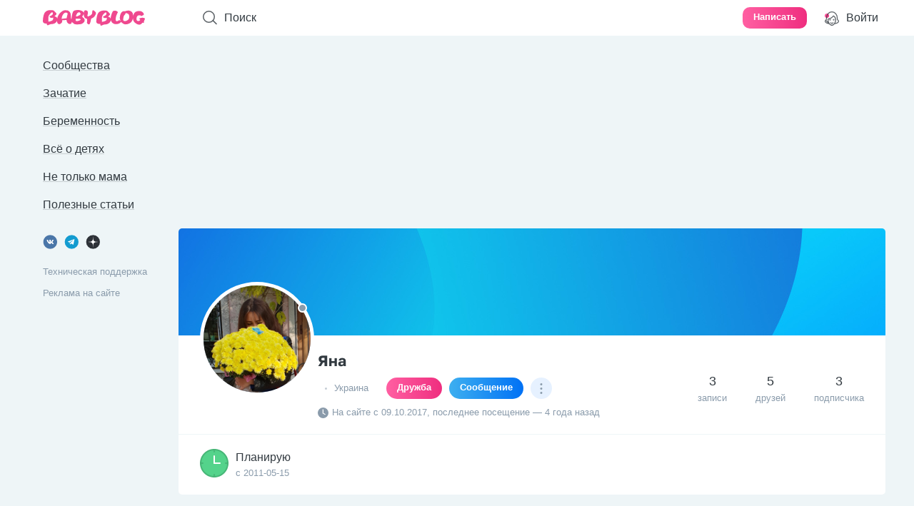

--- FILE ---
content_type: text/html; charset=utf-8
request_url: https://www.babyblog.ru/user/yanakucherenko24/archive
body_size: 11265
content:
<!doctype html>
<html data-n-head-ssr lang="ru" prefix="og: https://ogp.me/ns# article: http://ogp.me/ns/article#" class="" data-n-head="%7B%22lang%22:%7B%22ssr%22:%22ru%22%7D,%22prefix%22:%7B%22ssr%22:%22og:%20https://ogp.me/ns#%20article:%20http://ogp.me/ns/article#%22%7D,%22class%22:%7B%22ssr%22:%22%22%7D%7D">
<head>
  <title>@yanakucherenko24 (Яна) — дневник на Babyblog.ru</title><meta data-n-head="ssr" charset="utf-8"><meta data-n-head="ssr" name="viewport" content="width=device-width, initial-scale=1"><meta data-n-head="ssr" name="msapplication-TileColor" content="#da532c"><meta data-n-head="ssr" name="theme-color" content="#ffffff"><meta data-n-head="ssr" data-hid="charset" charset="utf-8"><meta data-n-head="ssr" data-hid="mobile-web-app-capable" name="mobile-web-app-capable" content="yes"><meta data-n-head="ssr" data-hid="apple-mobile-web-app-title" name="apple-mobile-web-app-title" content="Babyblog"><meta data-n-head="ssr" data-hid="og:type" name="og:type" property="og:type" content="website"><meta data-n-head="ssr" data-hid="og:title" name="og:title" property="og:title" content="Babyblog"><meta data-n-head="ssr" data-hid="og:site_name" name="og:site_name" property="og:site_name" content="Babyblog"><meta data-n-head="ssr" data-hid="og:description" name="og:description" property="og:description" content="Всё о беременности и материнстве"><meta data-n-head="ssr" data-hid="og:image" name="og:image" property="og:image" content="https://st.babyblog.ru/_nuxt/icons/icon_512x512.5c24f0.png"><meta data-n-head="ssr" data-hid="og:image:width" name="og:image:width" property="og:image:width" content="512"><meta data-n-head="ssr" data-hid="og:image:height" name="og:image:height" property="og:image:height" content="512"><meta data-n-head="ssr" data-hid="og:image:type" name="og:image:type" property="og:image:type" content="image/png"><meta data-n-head="ssr" content="Читайте записи, вопросы и отзывы в дневнике пользователя @yanakucherenko24 (Яна) на Babyblog.ru" name="description" data-hid="description"><meta data-n-head="ssr" name="robots" content="noindex, nofollow"><link data-n-head="ssr" rel="mask-icon" href="/safari-pinned-tab.svg" color="#ef498f"><link data-n-head="ssr" rel="icon" type="image/png" sizes="32x32" href="/favicon-32x32.png"><link data-n-head="ssr" rel="icon" type="image/png" sizes="16x16" href="/favicon-16x16.png"><link data-n-head="ssr" rel="apple-touch-icon" sizes="180x180" href="/apple-touch-icon.png"><link data-n-head="ssr" rel="search" type="application/opensearchdescription+xml" title="Babyblog" href="/opensearch.xml"><link data-n-head="ssr" rel="alternate" type="application/rss+xml" title="RSS" href="https://www.babyblog.ru/rss/all/popular"><link data-n-head="ssr" rel="preconnect" href="https://st.babyblog.ru" crossorigin="true"><link data-n-head="ssr" rel="dns-prefetch" href="https://st.babyblog.ru" crossorigin="true"><link data-n-head="ssr" href="https://cdn.jsdelivr.net/npm/yandex-metrica-watch/tag.js" rel="preload" as="script"><link data-n-head="ssr" data-hid="shortcut-icon" rel="shortcut icon" href="https://st.babyblog.ru/_nuxt/icons/icon_64x64.5c24f0.png"><link data-n-head="ssr" data-hid="apple-touch-icon" rel="apple-touch-icon" href="https://st.babyblog.ru/_nuxt/icons/icon_512x512.5c24f0.png" sizes="512x512"><link data-n-head="ssr" rel="manifest" href="https://st.babyblog.ru/_nuxt/manifest.540b434e.json" data-hid="manifest" crossorigin="use-credentials"><link data-n-head="ssr" rel="canonical" href="https://www.babyblog.ru/user/yanakucherenko24"><link rel="preload" href="https://st.babyblog.ru/_nuxt/runtime0489202.js" as="script"><link rel="preload" href="https://st.babyblog.ru/_nuxt/commons/appd7eeb91.js" as="script"><link rel="preload" href="https://st.babyblog.ru/_nuxt/vendors/app509607f.css" as="style"><link rel="preload" href="https://st.babyblog.ru/_nuxt/vendors/app87d80d0.js" as="script"><link rel="preload" href="https://st.babyblog.ru/_nuxt/app74f1ecf.css" as="style"><link rel="preload" href="https://st.babyblog.ru/_nuxt/app3c17662.js" as="script"><link rel="preload" href="https://st.babyblog.ru/_nuxt/fonts/Golos_Text-700-cyrillic-ext1.9b62deb.woff2" as="font" type="font/woff2" crossorigin><link rel="preload" href="https://st.babyblog.ru/_nuxt/fonts/Golos_Text-700-cyrillic2.ee49000.woff2" as="font" type="font/woff2" crossorigin><link rel="preload" href="https://st.babyblog.ru/_nuxt/fonts/Golos_Text-700-latin-ext3.9a4f05d.woff2" as="font" type="font/woff2" crossorigin><link rel="preload" href="https://st.babyblog.ru/_nuxt/fonts/Golos_Text-700-latin4.12965d0.woff2" as="font" type="font/woff2" crossorigin><link rel="preload" href="https://st.babyblog.ru/_nuxt/layouts/defaultf08bd58.css" as="style"><link rel="preload" href="https://st.babyblog.ru/_nuxt/layouts/default9349f7e.js" as="script"><link rel="preload" href="https://st.babyblog.ru/_nuxt/vendors/layouts/default/pages/library/article/_chpu/index0a4f5cd.js" as="script"><link rel="preload" href="https://st.babyblog.ru/_nuxt/layouts/default/pages/library/_categoryChpu/_subcategoryChpu/index/pages/library/_categoryChpu/index/e157918b5a4f7d2.js" as="script"><link rel="preload" href="https://st.babyblog.ru/_nuxt/layouts/default/pages/library/article/_chpu/comments/_page/pages/library/article/_chpu/comments/inde/d66e8cb7eb80247.css" as="style"><link rel="preload" href="https://st.babyblog.ru/_nuxt/layouts/default/pages/library/article/_chpu/comments/_page/pages/library/article/_chpu/comments/inde/d66e8cb799d2e12.js" as="script"><link rel="preload" href="https://st.babyblog.ru/_nuxt/pages/user/_userLogin/indexf467606.css" as="style"><link rel="preload" href="https://st.babyblog.ru/_nuxt/pages/user/_userLogin/index6b3bae9.js" as="script"><link rel="preload" href="https://st.babyblog.ru/_nuxt/0f810e4b.css" as="style"><link rel="preload" href="https://st.babyblog.ru/_nuxt/09a35d7d.js" as="script"><link rel="preload" href="https://st.babyblog.ru/_nuxt/pages/user/_userLogin/index/archiveeebc26f.css" as="style"><link rel="preload" href="https://st.babyblog.ru/_nuxt/pages/user/_userLogin/index/archive80af0be.js" as="script"><link rel="stylesheet" href="https://st.babyblog.ru/_nuxt/vendors/app509607f.css"><link rel="stylesheet" href="https://st.babyblog.ru/_nuxt/app74f1ecf.css"><link rel="stylesheet" href="https://st.babyblog.ru/_nuxt/layouts/defaultf08bd58.css"><link rel="stylesheet" href="https://st.babyblog.ru/_nuxt/layouts/default/pages/library/article/_chpu/comments/_page/pages/library/article/_chpu/comments/inde/d66e8cb7eb80247.css"><link rel="stylesheet" href="https://st.babyblog.ru/_nuxt/pages/user/_userLogin/indexf467606.css"><link rel="stylesheet" href="https://st.babyblog.ru/_nuxt/0f810e4b.css"><link rel="stylesheet" href="https://st.babyblog.ru/_nuxt/pages/user/_userLogin/index/archiveeebc26f.css">
  <script>window.Ya||(window.Ya={}),window.yaContextCb=window.yaContextCb||[],window.Ya.adfoxCode||(window.Ya.adfoxCode={}),window.Ya.adfoxCode.hbCallbacks||(window.Ya.adfoxCode.hbCallbacks=[])</script>
</head>
<body >
  <!-- svg-sprite-outlet -->
  <div data-server-rendered="true" id="__nuxt"><!----><div id="__layout"><div class="layout default-layout"><!----> <div class="adBackground"><div class="headerWrapper"><!----> <header class="header"><div class="header-content"><a href="/" role="banner" aria-label="Main page" class="nuxt-link-active app-link app-link--no-exact header-content__inner-element logo text-link"><img src="/logo.svg" width="144" height="23" alt="babyblog"></a> <span tabindex="0" class="user-action-area header-content__inner-element search-form"><span class="search-form__search-icon mr-10 icon-svg icon-svg--single-color"><svg width="20" height="20" xmlns="http://www.w3.org/2000/svg" class="icon sprite-common"><use href="/_nuxt/17533fd69a044c66b1e7d98d82134c01.svg#i-search" xlink:href="/_nuxt/17533fd69a044c66b1e7d98d82134c01.svg#i-search"></use></svg></span> <span class="search-form__text">
          Поиск
        </span></span> <div class="header-content__inner-element account"><button type="submit" class="header__write btn text-small">
          Написать
        </button> <div class="account__my-diary"><!----> <span tabindex="0" class="user-action-area account__element guest-menu guest-menu--pc"><div class="badge"><div class="badge__display text-small badge__display--dot badge__display--visible"><span class="account__element-icon icon-svg icon-svg--single-color"><svg width="20" height="20" xmlns="http://www.w3.org/2000/svg" class="icon sprite-common"><use href="/_nuxt/17533fd69a044c66b1e7d98d82134c01.svg#i-user-smile" xlink:href="/_nuxt/17533fd69a044c66b1e7d98d82134c01.svg#i-user-smile"></use></svg></span></div> <!----></div> <span class="account__element-text">
                Войти
              </span></span> <span tabindex="0" class="user-action-area guest-menu guest-menu--mobile"><div class="menu-button"><div class="menu-button-icon"><span class="menu-button-icon__decor"></span></div></div></span> <div class="header-account-dropdown--header header-account-dropdown" style="display:none;"><div class="header-account-dropdown__body"><label class="bbInput__wrapper search-form-nav mb-30"><!----> <div class="bbInput"> <span class="bbInput__placeholder" style="display:none;"></span> <input type="text" placeholder="Поиск по сайту"> <span class="pointer icon-svg icon-svg--single-color"><svg width="20" height="20" xmlns="http://www.w3.org/2000/svg" class="icon sprite-common"><use href="/_nuxt/17533fd69a044c66b1e7d98d82134c01.svg#i-search" xlink:href="/_nuxt/17533fd69a044c66b1e7d98d82134c01.svg#i-search"></use></svg></span></div> <!----></label> <!----> <div class="user-menu"><div class="app-link app-link--no-exact user-menu__option text-link"><span class="user-menu__icon mr-20 icon-svg icon-svg--single-color" style="color:#8a9bab;"><svg width="20" height="20" xmlns="http://www.w3.org/2000/svg" class="icon sprite-common"><use href="/_nuxt/17533fd69a044c66b1e7d98d82134c01.svg#i-lock" xlink:href="/_nuxt/17533fd69a044c66b1e7d98d82134c01.svg#i-lock"></use></svg></span>

          Войти

          <!----> <!----></div> <!----><div class="app-link app-link--no-exact user-menu__option mb-20 text-link"><span class="user-menu__icon mr-20 icon-svg icon-svg--single-color" style="color:#8a9bab;"><svg width="20" height="20" xmlns="http://www.w3.org/2000/svg" class="icon sprite-common"><use href="/_nuxt/17533fd69a044c66b1e7d98d82134c01.svg#i-user-smile" xlink:href="/_nuxt/17533fd69a044c66b1e7d98d82134c01.svg#i-user-smile"></use></svg></span>

          Зарегистрироваться

          <!----> <!----></div> <!----><a href="/communities" class="app-link app-link--no-exact user-menu__option text-link"><span class="user-menu__icon mr-20 icon-svg icon-svg--single-color" style="color:#8a9bab;"><svg width="20" height="20" xmlns="http://www.w3.org/2000/svg" class="icon sprite-common"><use href="/_nuxt/17533fd69a044c66b1e7d98d82134c01.svg#i-answer" xlink:href="/_nuxt/17533fd69a044c66b1e7d98d82134c01.svg#i-answer"></use></svg></span>

          Сообщества

          <!----> <!----></a> <!----><a href="/vertical/zachatie" class="app-link app-link--no-exact user-menu__option text-link"><span class="user-menu__icon mr-20 icon-svg icon-svg--single-color" style="color:#8a9bab;"><svg width="20" height="20" xmlns="http://www.w3.org/2000/svg" class="icon sprite-common"><use href="/_nuxt/17533fd69a044c66b1e7d98d82134c01.svg#i-conception" xlink:href="/_nuxt/17533fd69a044c66b1e7d98d82134c01.svg#i-conception"></use></svg></span>

          Зачатие

          <!----> <!----></a> <!----><a href="/vertical/pregnancy" class="app-link app-link--no-exact user-menu__option text-link"><span class="user-menu__icon mr-20 icon-svg icon-svg--single-color" style="color:#8a9bab;"><svg width="20" height="20" xmlns="http://www.w3.org/2000/svg" class="icon sprite-common"><use href="/_nuxt/17533fd69a044c66b1e7d98d82134c01.svg#i-pregnancy" xlink:href="/_nuxt/17533fd69a044c66b1e7d98d82134c01.svg#i-pregnancy"></use></svg></span>

          Беременность

          <!----> <!----></a> <!----><a href="/vertical/kids" class="app-link app-link--no-exact user-menu__option text-link"><span class="user-menu__icon mr-20 icon-svg icon-svg--single-color" style="color:#8a9bab;"><svg width="20" height="20" xmlns="http://www.w3.org/2000/svg" class="icon sprite-common"><use href="/_nuxt/17533fd69a044c66b1e7d98d82134c01.svg#i-smile" xlink:href="/_nuxt/17533fd69a044c66b1e7d98d82134c01.svg#i-smile"></use></svg></span>

          Всё о детях

          <!----> <!----></a> <!----><a href="/vertical/woman" class="app-link app-link--no-exact user-menu__option text-link"><span class="user-menu__icon mr-20 icon-svg icon-svg--single-color" style="color:#8a9bab;"><svg width="20" height="20" xmlns="http://www.w3.org/2000/svg" class="icon sprite-common"><use href="/_nuxt/17533fd69a044c66b1e7d98d82134c01.svg#i-compass" xlink:href="/_nuxt/17533fd69a044c66b1e7d98d82134c01.svg#i-compass"></use></svg></span>

          Не только мама

          <!----> <!----></a> <!----><a href="/library" class="app-link app-link--no-exact user-menu__option text-link"><span class="user-menu__icon mr-20 icon-svg icon-svg--single-color" style="color:#8a9bab;"><svg width="20" height="20" xmlns="http://www.w3.org/2000/svg" class="icon sprite-common"><use href="/_nuxt/17533fd69a044c66b1e7d98d82134c01.svg#i-book-open" xlink:href="/_nuxt/17533fd69a044c66b1e7d98d82134c01.svg#i-book-open"></use></svg></span>

          Полезные статьи

          <!----> <!----></a> <!----></div></div> <div class="menu-footer header-account-dropdown__footer menu-footer--center"><a href="https://vk.com/babyblog_ru" class="app-link app-link--no-exact menu-footer__link text-link"><span class="icon-svg"><svg width="20" height="20" xmlns="http://www.w3.org/2000/svg" class="icon sprite-common"><use href="/_nuxt/17533fd69a044c66b1e7d98d82134c01.svg#i-vk" xlink:href="/_nuxt/17533fd69a044c66b1e7d98d82134c01.svg#i-vk"></use></svg></span></a><a href="https://t.me/babyblog_russia" class="app-link app-link--no-exact menu-footer__link text-link"><span class="icon-svg"><svg width="20" height="20" xmlns="http://www.w3.org/2000/svg" class="icon sprite-common"><use href="/_nuxt/17533fd69a044c66b1e7d98d82134c01.svg#i-telegram" xlink:href="/_nuxt/17533fd69a044c66b1e7d98d82134c01.svg#i-telegram"></use></svg></span></a><a href="https://zen.yandex.ru/babyblog.ru" class="app-link app-link--no-exact menu-footer__link text-link"><span class="icon-svg"><svg width="20" height="20" xmlns="http://www.w3.org/2000/svg" class="icon sprite-common"><use href="/_nuxt/17533fd69a044c66b1e7d98d82134c01.svg#i-yandex-zen" xlink:href="/_nuxt/17533fd69a044c66b1e7d98d82134c01.svg#i-yandex-zen"></use></svg></span></a> <a href="/feedback" class="app-link app-link--no-exact branding-with-contrast__link text-small text-color-grey menu-footer__support mt-15">
    Техническая поддержка
  </a> <a href="/pages/ads" class="app-link app-link--no-exact branding-with-contrast__link text-small text-color-grey menu-footer__support mt-10">
    Реклама на сайте
  </a></div></div> <!----></div></div></div></header></div> <!----> <div class="main-part"><nav class="menu"><div class="menu__content"><div class="additional-container"><ul class="menu-links"><li class="menu-links__item"><a href="/communities" accesskey="m" class="app-link app-link--no-exact branding-with-contrast__link menu__link text-link"><!----> <span>Сообщества</span> <!----> <!----></a> <!----></li><li class="menu-links__item"><a href="/vertical/zachatie" class="app-link app-link--no-exact branding-with-contrast__link menu__link text-link"><!----> <span>Зачатие</span> <!----> <!----></a> <!----></li><li class="menu-links__item"><a href="/vertical/pregnancy" class="app-link app-link--no-exact branding-with-contrast__link menu__link text-link"><!----> <span>Беременность</span> <!----> <!----></a> <!----></li><li class="menu-links__item"><a href="/vertical/kids" class="app-link app-link--no-exact branding-with-contrast__link menu__link text-link"><!----> <span>Всё о детях</span> <!----> <!----></a> <!----></li><li class="menu-links__item"><a href="/vertical/woman" class="app-link app-link--no-exact branding-with-contrast__link menu__link text-link"><!----> <span>Не только мама</span> <!----> <!----></a> <!----></li><li class="menu-links__item"><a href="/library" class="app-link app-link--no-exact branding-with-contrast__link menu__link text-link"><!----> <span>Полезные статьи</span> <!----> <!----></a> <!----></li></ul></div></div> <div class="menu-footer"><a href="https://vk.com/babyblog_ru" class="app-link app-link--no-exact menu-footer__link text-link"><span class="icon-svg"><svg width="20" height="20" xmlns="http://www.w3.org/2000/svg" class="icon sprite-common"><use href="/_nuxt/17533fd69a044c66b1e7d98d82134c01.svg#i-vk" xlink:href="/_nuxt/17533fd69a044c66b1e7d98d82134c01.svg#i-vk"></use></svg></span></a><a href="https://t.me/babyblog_russia" class="app-link app-link--no-exact menu-footer__link text-link"><span class="icon-svg"><svg width="20" height="20" xmlns="http://www.w3.org/2000/svg" class="icon sprite-common"><use href="/_nuxt/17533fd69a044c66b1e7d98d82134c01.svg#i-telegram" xlink:href="/_nuxt/17533fd69a044c66b1e7d98d82134c01.svg#i-telegram"></use></svg></span></a><a href="https://zen.yandex.ru/babyblog.ru" class="app-link app-link--no-exact menu-footer__link text-link"><span class="icon-svg"><svg width="20" height="20" xmlns="http://www.w3.org/2000/svg" class="icon sprite-common"><use href="/_nuxt/17533fd69a044c66b1e7d98d82134c01.svg#i-yandex-zen" xlink:href="/_nuxt/17533fd69a044c66b1e7d98d82134c01.svg#i-yandex-zen"></use></svg></span></a> <a href="/feedback" class="app-link app-link--no-exact branding-with-contrast__link text-small text-color-grey menu-footer__support mt-15">
    Техническая поддержка
  </a> <a href="/pages/ads" class="app-link app-link--no-exact branding-with-contrast__link text-small text-color-grey menu-footer__support mt-10">
    Реклама на сайте
  </a></div></nav> <div class="global-wrapper"><div class="mb-10 mt-10 adfox__topWrapper"><!----></div> <div class="content-wrapper"><main class="content-wrapper__content"><div data-fetch-key="0" class="diary-main-body"><div class="diary-header"><div data-bg="https://st.babyblog.ru/_nuxt/img/cover.6a50913.jpg" alt="" class="diary-header__bg img-lazy lazyload"></div> <div class="diary-header__avatar diary-header__avatar"><img src="https://cdn1.imgbb.ru/navatar/279/2790207/201902/fe0ac4fd11e2ed22238d9b43ea80fe92.jpg" alt="Аватар" data-src="https://cdn1.imgbb.ru/navatar/279/2790207/201902/fe0ac4fd11e2ed22238d9b43ea80fe92.jpg" class="avatar avatar--size-very-big"> <span content="Видели на сайте 4 года назад" class="diary-header__avatar__online-indicator diary-header__avatar__online-indicator--offline"></span></div> <div class="diary-header__body"><div class="diary-header__author"><h1 class="diary-header__fio text-head-3 mb-0">Яна</h1> <div class="userBadges"></div></div> <div class="diary-header__body-main"><div class="diary-header__authorInfo flex align-items-center"><div class="diary-header__userinfo"><span class="text-small text-color-grey" style="display:none;">
            0 лет
          </span> <span class="ml-10 bb-dot"></span> <span class="text-small text-color-grey">
            Украина
          </span></div> <div class="diary__online diary__online--mobile text-small text-color-grey">
          На сайте с  09.10.2017, последнее посещение — 4 года назад
        </div></div> <!----> <div class="diary-header__actions"><button type="submit" class="diary-header__actions__btn btn-friend btn text-small btn--rounded">
          Дружба
        </button> <button type="submit" class="diary-header__actions__btn btn-message btn text-small btn--rounded btn--color-blue">
          Сообщение
        </button> <span class="ml-10 diary-header__settings icon-svg icon-svg--single-color" style="color:rgb(var(--colorGreyText));"><svg width="20" height="20" xmlns="http://www.w3.org/2000/svg" class="icon sprite-post"><use href="/_nuxt/deaa6e91214074583912e71afeadb479.svg#i-dots" xlink:href="/_nuxt/deaa6e91214074583912e71afeadb479.svg#i-dots"></use></svg></span></div> <div class="diary-header__info"><span tabindex="0" class="user-action-area user__statistic"><span class="text-post-body">
            3
          </span> <span class="text-small text-color-grey">
            записи
          </span></span> <span tabindex="0" class="user-action-area user__statistic"><span class="text-post-body">
            5
          </span> <span class="text-small text-color-grey">
            друзей
          </span></span> <span tabindex="0" class="user-action-area user__statistic"><span class="text-post-body">
            3
          </span> <span class="text-small text-color-grey">
            подписчика
          </span></span></div></div> <div class="diary__online diary__online--pc text-small text-color-grey"><span class="mr-5 icon-svg"><svg width="15" height="15" xmlns="http://www.w3.org/2000/svg" class="icon sprite-other"><use href="/_nuxt/4c1aa1b60ec413fd349078324238956a.svg#i-clock" xlink:href="/_nuxt/4c1aa1b60ec413fd349078324238956a.svg#i-clock"></use></svg></span>

      На сайте с  09.10.2017, последнее посещение — 4 года назад
    </div> <!----> <!----></div> <div class="diary-info-sheet"><div class="diary-info-sheet-item"><span content="2011-05-15" heigh="40" class="diary-info-sheet-item__no-image icon-svg"><svg width="40" height="40" xmlns="http://www.w3.org/2000/svg" class="icon sprite-pregnancy"><use href="/_nuxt/63d4e7fe018866426d7c77e5770dc101.svg#i-planing" xlink:href="/_nuxt/63d4e7fe018866426d7c77e5770dc101.svg#i-planing"></use></svg></span> <!----> <span to="#Планирую" class="diary-info-sheet-item__title">
      Планирую
    </span> <span class="diary-info-sheet-item__label text-small text-color-grey">
      с 2011-05-15
    </span></div></div> <div class="popup" style="display:none;"><div class="popup__container" style="max-width:600px;"><span tabindex="0" class="user-action-area popup__close-btn"><span class="icon-svg icon-svg--single-color"><svg width="20" height="20" xmlns="http://www.w3.org/2000/svg" class="icon sprite-common"><use href="/_nuxt/17533fd69a044c66b1e7d98d82134c01.svg#i-x" xlink:href="/_nuxt/17533fd69a044c66b1e7d98d82134c01.svg#i-x"></use></svg></span></span> <!----> <!----> <div class="popup__content-wrapper scroll-hide"><div class="mb-20 user-mini-info"><div class="author-profile-icon"><img src="[data-uri]" alt="Аватар" data-src="https://cdn1.imgbb.ru/preview/r/uy3gA5K3fdA3PxdXj4KjcA/80x80/navatar/279/2790207/201902/fe0ac4fd11e2ed22238d9b43ea80fe92.jpg" content="Видели на сайте 4 года назад" class="author-profile-icon__avatar lazyload avatar avatar--size-big"> <!----></div> <div class="user-info-body"><div class="user-info-body__top-part"><a href="/user/yanakucherenko24" content="Видели на сайте 4 года назад" class="nuxt-link-active app-link app-link--no-exact user-info-body__user-name text-bold text-link"><span>Яна</span></a> <div class="userBadges"></div> <!----></div> <div class="user-info-body__bottom-part"><div class="user-info-body__belongings"><!----> <!----> <!----> <span content="Планирую" class="user-info-body__belonging icon-svg"><svg width="20" height="20" xmlns="http://www.w3.org/2000/svg" class="icon sprite-pregnancy"><use href="/_nuxt/63d4e7fe018866426d7c77e5770dc101.svg#i-planing" xlink:href="/_nuxt/63d4e7fe018866426d7c77e5770dc101.svg#i-planing"></use></svg></span></div> <!----></div></div> <!----> <!----> <!----></div> <div vertical-direction=""><!----> <textarea placeholder="Заметка о пользователе" class="textarea"></textarea> <div class="textarea__error" style="display:none;">
        
      </div></div> <button type="submit" class="mt-10 btn btn--size-big text-normal" style="min-width:120px;">
      Сохранить
    </button> <div class="app-link app-link--no-exact text-center mt-20 text-link text-link--black">
      Удалить заметку
    </div></div></div></div> <!----> <div class="popup userActions" style="display:none;"><div class="popup__container" style="max-width:600px;"><span tabindex="0" class="user-action-area popup__close-btn"><span class="icon-svg icon-svg--single-color"><svg width="20" height="20" xmlns="http://www.w3.org/2000/svg" class="icon sprite-common"><use href="/_nuxt/17533fd69a044c66b1e7d98d82134c01.svg#i-x" xlink:href="/_nuxt/17533fd69a044c66b1e7d98d82134c01.svg#i-x"></use></svg></span></span> <!----> <!----> <div class="popup__content-wrapper scroll-hide"><div class="mb-10 user-mini-info"><div class="author-profile-icon"><img src="[data-uri]" alt="Аватар" data-src="https://cdn1.imgbb.ru/preview/r/uy3gA5K3fdA3PxdXj4KjcA/80x80/navatar/279/2790207/201902/fe0ac4fd11e2ed22238d9b43ea80fe92.jpg" content="Видели на сайте 4 года назад" class="author-profile-icon__avatar lazyload avatar avatar--size-big"> <!----></div> <div class="user-info-body"><div class="user-info-body__top-part"><a href="/user/yanakucherenko24" content="Видели на сайте 4 года назад" class="nuxt-link-active app-link app-link--no-exact user-info-body__user-name text-bold text-link"><span>Яна</span></a> <div class="userBadges"></div> <!----></div> <div class="user-info-body__bottom-part"><div class="user-info-body__belongings"><!----> <!----> <!----> <span content="Планирую" class="user-info-body__belonging icon-svg"><svg width="20" height="20" xmlns="http://www.w3.org/2000/svg" class="icon sprite-pregnancy"><use href="/_nuxt/63d4e7fe018866426d7c77e5770dc101.svg#i-planing" xlink:href="/_nuxt/63d4e7fe018866426d7c77e5770dc101.svg#i-planing"></use></svg></span></div> <!----></div></div> <!----> <!----> <!----></div> <div class="mt-20"><div class="flex align-items-center pointer"><span class="mr-20 icon-svg icon-svg--single-color"><svg width="20" height="20" xmlns="http://www.w3.org/2000/svg" class="icon sprite-post"><use href="/_nuxt/deaa6e91214074583912e71afeadb479.svg#i-card-abuse" xlink:href="/_nuxt/deaa6e91214074583912e71afeadb479.svg#i-card-abuse"></use></svg></span>
    Пожаловаться
  </div> <!----></div><div class="mt-20"><div class="flex align-items-center pointer"><span class="mr-20 icon-svg icon-svg--single-color"><svg width="20" height="20" xmlns="http://www.w3.org/2000/svg" class="icon sprite-post"><use href="/_nuxt/deaa6e91214074583912e71afeadb479.svg#i-alert" xlink:href="/_nuxt/deaa6e91214074583912e71afeadb479.svg#i-alert"></use></svg></span>
    Отправить в ЧС
  </div></div></div></div></div></div> <div class="diary-tabs tabs-wrapper mb-10 tabs-wrapper--default"><div class="tabs-wrapper__content"><nav role="tablist" class="tabs row-new flex"><!----> <a href="/user/yanakucherenko24" role="tab" class="app-link app-link--exact tab text-15-20 text-link">
        Записи
       <!----></a> <!----> <a href="/user/yanakucherenko24/activity" role="tab" class="app-link app-link--no-exact tab text-15-20 text-link">
        Активность
       <!----></a> <a href="/user/yanakucherenko24/archive" aria-current="page" role="tab" class="nuxt-link-exact-active nuxt-link-active app-link app-link--no-exact tab text-15-20 tab--active text-link">
        Архив
       <!----></a></nav></div></div> <div class="main-content-with-ad"><div class="main-content-with-ad__main-content"><div data-fetch-key="1" class="archive-page"><!----> <div class="card archive-date-filter card--vertical-paddings-default"><!----> <div><span class="text-bold">
        Год
      </span> <div class="archive-date-filter__filter-group"><div class="app-link app-link--no-exact archive-date-filter__element text-link">
          2009
        </div><div class="app-link app-link--no-exact archive-date-filter__element text-link">
          2010
        </div><div class="app-link app-link--no-exact archive-date-filter__element text-link">
          2011
        </div><div class="app-link app-link--no-exact archive-date-filter__element text-link">
          2012
        </div><div class="app-link app-link--no-exact archive-date-filter__element text-link">
          2013
        </div><div class="app-link app-link--no-exact archive-date-filter__element text-link">
          2014
        </div><div class="app-link app-link--no-exact archive-date-filter__element text-link">
          2015
        </div><div class="app-link app-link--no-exact archive-date-filter__element text-link">
          2016
        </div><div class="app-link app-link--no-exact archive-date-filter__element text-link">
          2017
        </div><div class="app-link app-link--no-exact archive-date-filter__element text-link">
          2018
        </div><div class="app-link app-link--no-exact archive-date-filter__element text-link">
          2019
        </div><div class="app-link app-link--no-exact archive-date-filter__element text-link">
          2020
        </div><div class="app-link app-link--no-exact archive-date-filter__element text-link">
          2021
        </div><div class="app-link app-link--no-exact archive-date-filter__element text-link">
          2022
        </div><div class="app-link app-link--no-exact archive-date-filter__element text-link">
          2023
        </div><div class="app-link app-link--no-exact archive-date-filter__element text-link">
          2024
        </div><div class="app-link app-link--no-exact archive-date-filter__element archive-date-filter__element--active text-link">
          2025
        </div></div></div> <div><span class="text-bold">
        Месяц
      </span> <div class="archive-date-filter__filter-group"><div class="app-link app-link--no-exact archive-date-filter__element text-link">
          Январь
        </div><div class="app-link app-link--no-exact archive-date-filter__element text-link">
          Февраль
        </div><div class="app-link app-link--no-exact archive-date-filter__element text-link">
          Март
        </div><div class="app-link app-link--no-exact archive-date-filter__element text-link">
          Апрель
        </div><div class="app-link app-link--no-exact archive-date-filter__element text-link">
          Май
        </div><div class="app-link app-link--no-exact archive-date-filter__element text-link">
          Июнь
        </div><div class="app-link app-link--no-exact archive-date-filter__element text-link">
          Июль
        </div><div class="app-link app-link--no-exact archive-date-filter__element text-link">
          Август
        </div><div class="app-link app-link--no-exact archive-date-filter__element text-link">
          Сентябрь
        </div><div class="app-link app-link--no-exact archive-date-filter__element text-link">
          Октябрь
        </div><div class="app-link app-link--no-exact archive-date-filter__element text-link">
          Ноябрь
        </div><div class="app-link app-link--no-exact archive-date-filter__element archive-date-filter__element--active text-link">
          Декабрь
        </div></div></div></div> <div class="archive-container archive-container--as-guest"><div class="archive-container__head"><label class="mb-0 label"><span margin-right="" class="checkbox"><input type="checkbox"> <span class="checkbox__mark"><svg width="20px" height="20px" viewBox="0 0 20 20" class="checkbox__svg-sprite"><path d="M3,1 L17,1 L17,1 C18.1045695,1 19,1.8954305 19,3 L19,17 L19,17 C19,18.1045695 18.1045695,19 17,19 L3,19 L3,19 C1.8954305,19 1,18.1045695 1,17 L1,3 L1,3 C1,1.8954305 1.8954305,1 3,1 Z"></path> <polyline points="4 11 8 15 16 6"></polyline></svg></span></span>

        Выбрать все
      </label> <span tabindex="0" class="user-action-area mr-30 ml-auto"><span class="icon-svg icon-svg--single-color mr-10"><svg width="20" height="20" xmlns="http://www.w3.org/2000/svg" class="icon sprite-post"><use href="/_nuxt/deaa6e91214074583912e71afeadb479.svg#i-pencil" xlink:href="/_nuxt/deaa6e91214074583912e71afeadb479.svg#i-pencil"></use></svg></span> <span class="archive-action-edit">
          Редактировать
        </span></span> <span tabindex="0" class="user-action-area archive-container__delete-action"><span class="icon-svg icon-svg--single-color"><svg width="20" height="20" xmlns="http://www.w3.org/2000/svg" class="icon sprite-post"><use href="/_nuxt/deaa6e91214074583912e71afeadb479.svg#i-trash" xlink:href="/_nuxt/deaa6e91214074583912e71afeadb479.svg#i-trash"></use></svg></span></span></div> <!----></div> <div class="popup" style="display:none;"><div class="popup__container" style="max-width:600px;"><span tabindex="0" class="user-action-area popup__close-btn"><span class="icon-svg icon-svg--single-color"><svg width="20" height="20" xmlns="http://www.w3.org/2000/svg" class="icon sprite-common"><use href="/_nuxt/17533fd69a044c66b1e7d98d82134c01.svg#i-x" xlink:href="/_nuxt/17533fd69a044c66b1e7d98d82134c01.svg#i-x"></use></svg></span></span> <!----> <!----> <div class="popup__content-wrapper scroll-hide"><span class="text-bold mb-20">
      Выбрано 0 записей
    </span> <div class="bbSelectWrapper mb-15"><div class="pointer mb-5">
    Категория в дневнике
  </div> <div><div tabindex="0" class="multiselect bbSelect"><span class="bbSelect__select bbSelect__icon rotate-90 icon-svg icon-svg--single-color"><svg width="20" height="20" xmlns="http://www.w3.org/2000/svg" class="icon sprite-common"><use href="/_nuxt/17533fd69a044c66b1e7d98d82134c01.svg#i-arrow" xlink:href="/_nuxt/17533fd69a044c66b1e7d98d82134c01.svg#i-arrow"></use></svg></span>  <div class="multiselect__tags"><div class="multiselect__tags-wrap" style="display:none;"></div> <!----> <div class="multiselect__spinner" style="display:none;"></div> <!----> <!----> <span class="multiselect__placeholder"><!---->

        
      </span></div> <div tabindex="-1" class="multiselect__content-wrapper" style="max-height:300px;display:none;"><ul class="multiselect__content" style="display:inline-block;"> <!----> <li class="multiselect__element"><span data-select="" data-selected="" data-deselect="" class="multiselect__option multiselect__option--highlight"><span>Без категории</span></span> <!----></li> <li style="display:none;"><span class="multiselect__option"><span>
        Элемент не найден
      </span></span></li> <li style="display:none;"><span class="multiselect__option"><span>
        Список пуст
      </span></span></li> </ul></div></div> <!----></div> <!----></div> <div class="bbSelectWrapper mb-25"><div class="pointer mb-5">
    Запись видят
  </div> <div><div tabindex="0" class="multiselect bbSelect"><span class="bbSelect__select bbSelect__icon rotate-90 icon-svg icon-svg--single-color"><svg width="20" height="20" xmlns="http://www.w3.org/2000/svg" class="icon sprite-common"><use href="/_nuxt/17533fd69a044c66b1e7d98d82134c01.svg#i-arrow" xlink:href="/_nuxt/17533fd69a044c66b1e7d98d82134c01.svg#i-arrow"></use></svg></span>  <div class="multiselect__tags"><div class="multiselect__tags-wrap" style="display:none;"></div> <!----> <div class="multiselect__spinner" style="display:none;"></div> <!----> <span class="multiselect__single"><div class="flex align-items-center"><!---->
         Все
        </div></span> <!----></div> <div tabindex="-1" class="multiselect__content-wrapper" style="max-height:300px;display:none;"><ul class="multiselect__content" style="display:inline-block;"> <!----> <li class="multiselect__element"><span data-select="" data-selected="" data-deselect="" class="multiselect__option multiselect__option--highlight multiselect__option--selected"><span>Все</span></span> <!----></li><li class="multiselect__element"><span data-select="" data-selected="" data-deselect="" class="multiselect__option"><span>Только я</span></span> <!----></li><li class="multiselect__element"><span data-select="" data-selected="" data-deselect="" class="multiselect__option"><span>Друзья</span></span> <!----></li> <li style="display:none;"><span class="multiselect__option"><span>
        Элемент не найден
      </span></span></li> <li style="display:none;"><span class="multiselect__option"><span>
        Список пуст
      </span></span></li> </ul></div></div> <!----></div> <!----></div> <label class="mb-15 label"><span margin-right="" class="checkbox"><input type="checkbox"> <span class="checkbox__mark"><svg width="20px" height="20px" viewBox="0 0 20 20" class="checkbox__svg-sprite"><path d="M3,1 L17,1 L17,1 C18.1045695,1 19,1.8954305 19,3 L19,17 L19,17 C19,18.1045695 18.1045695,19 17,19 L3,19 L3,19 C1.8954305,19 1,18.1045695 1,17 L1,3 L1,3 C1,1.8954305 1.8954305,1 3,1 Z"></path> <polyline points="4 11 8 15 16 6"></polyline></svg></span></span>

      Не для прямой речи
    </label> <label class="mb-15 label"><span margin-right="" class="checkbox"><input type="checkbox"> <span class="checkbox__mark"><svg width="20px" height="20px" viewBox="0 0 20 20" class="checkbox__svg-sprite"><path d="M3,1 L17,1 L17,1 C18.1045695,1 19,1.8954305 19,3 L19,17 L19,17 C19,18.1045695 18.1045695,19 17,19 L3,19 L3,19 C1.8954305,19 1,18.1045695 1,17 L1,3 L1,3 C1,1.8954305 1.8954305,1 3,1 Z"></path> <polyline points="4 11 8 15 16 6"></polyline></svg></span></span>

      Отключить комментирование
    </label> <label class="mb-0 label"><span margin-right="" class="checkbox"><input type="checkbox"> <span class="checkbox__mark"><svg width="20px" height="20px" viewBox="0 0 20 20" class="checkbox__svg-sprite"><path d="M3,1 L17,1 L17,1 C18.1045695,1 19,1.8954305 19,3 L19,17 L19,17 C19,18.1045695 18.1045695,19 17,19 L3,19 L3,19 C1.8954305,19 1,18.1045695 1,17 L1,3 L1,3 C1,1.8954305 1.8954305,1 3,1 Z"></path> <polyline points="4 11 8 15 16 6"></polyline></svg></span></span>

      Комментарии видны только мне
    </label> <button type="submit" class="mt-30 btn btn--size-big text-normal" style="min-width:120px;">
      Применить
    </button></div></div></div> <div class="popup" style="display:none;"><div class="popup__container" style="max-width:600px;"><span tabindex="0" class="user-action-area popup__close-btn"><span class="icon-svg icon-svg--single-color"><svg width="20" height="20" xmlns="http://www.w3.org/2000/svg" class="icon sprite-common"><use href="/_nuxt/17533fd69a044c66b1e7d98d82134c01.svg#i-x" xlink:href="/_nuxt/17533fd69a044c66b1e7d98d82134c01.svg#i-x"></use></svg></span></span> <!----> <!----> <div class="popup__content-wrapper scroll-hide"><h3 class="text-head-3 mb-25">
      Удалить 0 записей?
    </h3> <button type="submit" class="btn btn--size-big text-normal" style="min-width:120px;">
      Удалить
    </button> <div class="app-link app-link--no-exact mt-30 mr-auto ml-auto text-link text-link--black">
      Не надо
    </div></div></div></div></div></div> <div class="addd-side"><div><!----></div></div></div></div></main></div> <!----> <div class="footer-wrapper"><footer class="footer"><div class="footer__menu"><a href="/pages/about" class="app-link app-link--no-exact text-small text-link">
        О проекте
      </a> <a href="/pages/ads" class="app-link app-link--no-exact text-small text-link">
        Реклама на сайте
      </a> <a href="/pages/agreement" class="app-link app-link--no-exact text-small text-link">
        Соглашение с пользователями
      </a> <a href="/pages/copyright" class="app-link app-link--no-exact text-small text-link">
        Правообладателям
      </a> <a href="/pages/faq" class="app-link app-link--no-exact text-small text-link">
        Помощь
      </a> <a href="/feedback" class="app-link app-link--no-exact text-small text-link">
        Техническая поддержка
      </a> <div class="mb-15"><a href="/roddom" class="app-link app-link--no-exact text-small text-link">
          Отзывы о роддомах
        </a> <a href="/apps/basal" class="app-link app-link--no-exact text-small text-link">
          Графики базальной температуры
        </a> <a href="/doctors" class="app-link app-link--no-exact text-small text-link">
          Врачи
        </a> <a href="/cb" class="app-link app-link--no-exact text-small text-link">
          Календарь беременности
        </a> <a href="/themes" class="app-link app-link--no-exact text-small text-link">
          Темы
        </a></div></div> <p class="footer__about text-small">
      Бэбиблог — сайт о беременности и материнстве. Дневники беременности и развития детей, календарь беременности,
      отзывы о товарах, роддома, а также множество других полезных разделов и сервисов.
      © 2005 — 2025
    </p> <div class="footer__other-content"><h3 class="adults-only text-head-2 mb-0">
        16+
      </h3> <div class="flex align-items-center"><img src="[data-uri]" alt="innovation" data-src="https://st.babyblog.ru/_nuxt/img/innovation.f35c61d.png" class="mr-10 lazyload" style="max-height:40px;"> <a href="http://sk.ru/" target="_blank" rel="nofollow"><img src="data:image/svg+xml,%3Csvg xmlns='http://www.w3.org/2000/svg' width='71' height='50' viewBox='0 0 71 50'%3E%3C/svg%3E" alt="skolkovo" data-src="https://st.babyblog.ru/_nuxt/img/logo_skolkovo.c0c1d4a.svg" class="lazyload" style="max-width:71px;max-height:50px;"></a></div></div></footer></div></div></div></div> <div></div> <div class="layout-overlay" style="display:none;"></div> <!----> <div></div> <div></div> <!----> <!----> <!----> <!----><!----><!----> <!----><!----><!----> <div></div></div></div></div><script>window.__NUXT__=(function(a,b,c,d,e,f){f.question=a;f.multipleAnswers=b;f.answers=[];f.answersStartCount=a;return {layout:"default",data:[{},{}],fetch:[{},{modals:{isDeleteModalShown:b,isEditModalShown:b},selectedYear:2025,selectedMonth:12,selectedPosts:[],isAllPostChecked:b,form:{categoryId:a,whoSee:d,notForDirectSpeech:b,offComments:b,commentsAreVisibleOnlyToMe:b},archive:{data:[],currentPage:NaN,first:1,total:void 0,perPage:10,last:a,isLastPage:b}}],error:a,state:{testRootState:"test.ts.scss",AdvertisingStoreMod:{advertisingContainers:{},isScriptsLoaded:b,backgroundData:a,isLibraryBrand:b,isArticleAdvertising:b,loadBannerQueue:[],userParams:{puid15:"0",puid12:"w"}},AuthStoreMod:{user:a,userCommunities:[],specialities:[],doctorMessageCount:c},CommunityStoreMod:{community:a,previousViewedCommunityData:{community:a,communityMeta:a},consultantMeta:a,communityMeta:a,isModerator:{},rubrics:[],posts:a,doctorComments:{},popups:{joinSubscribeLeave:b},groups:[]},CoreStoreMod:{httpInfo:{host:"127.0.0.1:3000",protocol:"http"},isYMLoaded:b},DiaryStoreMod:{currentUser:{isInstance:true,id:2790207,login:"yanakucherenko24",email:void 0,fio:"Яна",avatar:{default:"https:\u002F\u002Fcdn1.imgbb.ru\u002Fnavatar\u002F279\u002F2790207\u002F201902\u002Ffe0ac4fd11e2ed22238d9b43ea80fe92.jpg",small:"https:\u002F\u002Fcdn1.imgbb.ru\u002Fpreview\u002Fr\u002Fuy3gA5K3fdA3PxdXj4KjcA\u002F40x40\u002Fnavatar\u002F279\u002F2790207\u002F201902\u002Ffe0ac4fd11e2ed22238d9b43ea80fe92.jpg",small2x:"https:\u002F\u002Fcdn1.imgbb.ru\u002Fpreview\u002Fr\u002Fuy3gA5K3fdA3PxdXj4KjcA\u002F80x80\u002Fnavatar\u002F279\u002F2790207\u002F201902\u002Ffe0ac4fd11e2ed22238d9b43ea80fe92.jpg"},isOnline:void 0,isDeleted:b,isAdmin:b,isVerified:b,isDoctor:b,isSpam:b,cards:{},countCommunity:15,countFriends:5,countFriendOffers:7,countSubscribers:e,countChatMessages:NaN,pregnancyTry:{id:"16811",name:"",sex:"f",avatar:"https:\u002F\u002Fst.babyblog.ru\u002Fst10\u002Fv4_bem\u002Fimages\u002Ffemale.png",podpis:"",startDate:"2011-05-15",isBaby:"2"},lastTimeWasOnline:new Date(1642629436000),profession:a,backgroundImage:void 0,labelFromCurrentUser:void 0,regDate:"2017-10-09",info:{accessDefault:d,isShowActions:"1",isGetNotifyNews:true,isGetCommentByEmail:true,isGetPmNotifier:true,isGetAddFriendNotifier:true,isModeratorActions:true},birthdayParts:{year:a,month:a,day:a},children:[],country:{id:9908,name:"Украина"}},currentUserMeta:{countPostAuthor:5,countPostFriend:e,countPostGuest:e},posts:{data:[{likesInfo:a,id:75553,idFromCommunityIfDuplicated:NaN,communityId:NaN,userId:2790207,communityCatId:a,userCatId:a,type:1,addDate:"2021-05-11 11:07:54",updateDate:"2021-05-11T21:23:11",title:"Кто разбирается в мрт головного мозга ?",post:"\u003Cp\u003EНачались панические атаки.Недавно сделала мрт но к врачу попаду с ним только через неделю.Но меня смущает то что я вижу на фото.Кто знает что это такое ?\u003Cimg src=\"https:\u002F\u002Fimgbb.ru\u002Ffrontend\u002Fposts\u002Fcreation\u002F2021-05-11\u002Fuenmrewfct96a4lxyi4r7xxwuw8zptkhrbe.jpg\" \u002F\u003E\u003Cimg src=\"https:\u002F\u002Fimgbb.ru\u002Ffrontend\u002Fposts\u002Fcreation\u002F2021-05-11\u002Fyvgbq8sguqv6zhctudpu0d4314ksdq7dfpd.jpg\" \u002F\u003E\u003C\u002Fp\u003E\n",announcement:"\u003Cp\u003EНачались панические атаки.Недавно сделала мрт но к врачу попаду с ним только через неделю.Но меня смущает то что я вижу на фото.Кто знает что это такое ?\u003C\u002Fp\u003E\n\u003Cimg src=\"https:\u002F\u002Fimgbb.ru\u002Ffrontend\u002Fposts\u002Fcreation\u002F2021-05-11\u002Fuenmrewfct96a4lxyi4r7xxwuw8zptkhrbe.jpg\" \u002F\u003E",description:void 0,anonymously:b,author:{isInstance:true,id:2790207,login:"yanakucherenko24",email:void 0,fio:"Яна",avatar:{default:"https:\u002F\u002Fcdn1.imgbb.ru\u002Fnavatar\u002F279\u002F2790207\u002F201902\u002Ffe0ac4fd11e2ed22238d9b43ea80fe92.jpg",small:"https:\u002F\u002Fcdn1.imgbb.ru\u002Fpreview\u002Fr\u002Fuy3gA5K3fdA3PxdXj4KjcA\u002F40x40\u002Fnavatar\u002F279\u002F2790207\u002F201902\u002Ffe0ac4fd11e2ed22238d9b43ea80fe92.jpg",small2x:"https:\u002F\u002Fcdn1.imgbb.ru\u002Fpreview\u002Fr\u002Fuy3gA5K3fdA3PxdXj4KjcA\u002F80x80\u002Fnavatar\u002F279\u002F2790207\u002F201902\u002Ffe0ac4fd11e2ed22238d9b43ea80fe92.jpg"},isOnline:void 0,isDeleted:b,isAdmin:b,isVerified:b,isDoctor:b,isSpam:b,cards:{},countCommunity:a,countFriends:a,countFriendOffers:a,countSubscribers:a,countChatMessages:NaN,pregnancyTry:{id:"16811",name:"",sex:"f",avatar:"https:\u002F\u002Fst.babyblog.ru\u002Fst10\u002Fv4_bem\u002Fimages\u002Ffemale.png",podpis:"",startDate:"2011-05-15",isBaby:"2"},lastTimeWasOnline:new Date(1642629436000),profession:a,backgroundImage:void 0,labelFromCurrentUser:void 0,regDate:"2017-10-09",birthdayParts:{year:a,month:a,day:a},children:[],country:{id:9908,name:"Украина"}},community:a,countComments:13,countShare:c,isFixed:b,isCurrentUserLiked:a,isOffComments:b,isOnlyAuthorCanSeeComments:b,isNotForDirectSpeech:b,isModerator:b,isCropped:true,duplicateToDiary:b,duplicationPost:a,access:d,images:void 0,page:a,repostId:a,repostSourceUserId:a,repostSourcePostId:a,repostSourceCommunityId:a,repostSourceType:a,repostShardId:a,repostUser:a,repostCommunityChpu:a,shardId:2790207,previousPostTitle:void 0,previousPostId:NaN,nextPostTitle:void 0,nextPostId:NaN,nextModifyDate:void 0,meta:a,themeChpu:void 0,doctorComments:[],isSoftBanned:b,isSensetive:c,voting:a,isQuestion:true,questionCatId:43,attachedHtml:"",URL:"\u002Fquestions\u002Fyanakucherenko24\u002F75553",categoryURL:"\u002Fquestions\u002Fcategory\u002F43",hasNoDislikeAction:b,doctorSpeciality:void 0},{likesInfo:a,id:58961,idFromCommunityIfDuplicated:NaN,communityId:NaN,userId:2790207,communityCatId:a,userCatId:a,type:1,addDate:"2019-01-13 00:56:36",updateDate:"2019-01-13T00:56:36",title:"Акция общая  картина нового года 4",post:"\u003Cp\u003EНачинаем новую акцию!Для участия требуется сделать обязательно репост и присвоить себе порядковый номер Всем удачи😊 \u003Cimg src=\"https:\u002F\u002Fcdn5.imgbb.ru\u002Fuser\u002F21\u002F218720\u002F201901\u002F8d8fdc1f823867c44438e2ed42b4b5c5.jpg\" \u002F\u003E\u003C\u002Fp\u003E\n",announcement:"\u003Cp\u003EНачинаем новую акцию!Для участия требуется сделать обязательно репост и присвоить себе порядковый номер Всем удачи😊 \u003Cimg src=\"https:\u002F\u002Fcdn5.imgbb.ru\u002Fuser\u002F21\u002F218720\u002F201901\u002F8d8fdc1f823867c44438e2ed42b4b5c5.jpg\" \u002F\u003E\u003C\u002Fp\u003E\n",description:void 0,anonymously:b,author:{isInstance:true,id:2790207,login:"yanakucherenko24",email:void 0,fio:"Яна",avatar:{default:"https:\u002F\u002Fcdn1.imgbb.ru\u002Fnavatar\u002F279\u002F2790207\u002F201902\u002Ffe0ac4fd11e2ed22238d9b43ea80fe92.jpg",small:"https:\u002F\u002Fcdn1.imgbb.ru\u002Fpreview\u002Fr\u002Fuy3gA5K3fdA3PxdXj4KjcA\u002F40x40\u002Fnavatar\u002F279\u002F2790207\u002F201902\u002Ffe0ac4fd11e2ed22238d9b43ea80fe92.jpg",small2x:"https:\u002F\u002Fcdn1.imgbb.ru\u002Fpreview\u002Fr\u002Fuy3gA5K3fdA3PxdXj4KjcA\u002F80x80\u002Fnavatar\u002F279\u002F2790207\u002F201902\u002Ffe0ac4fd11e2ed22238d9b43ea80fe92.jpg"},isOnline:void 0,isDeleted:b,isAdmin:b,isVerified:b,isDoctor:b,isSpam:b,cards:{},countCommunity:a,countFriends:a,countFriendOffers:a,countSubscribers:a,countChatMessages:NaN,pregnancyTry:{id:"16811",name:"",sex:"f",avatar:"https:\u002F\u002Fst.babyblog.ru\u002Fst10\u002Fv4_bem\u002Fimages\u002Ffemale.png",podpis:"",startDate:"2011-05-15",isBaby:"2"},lastTimeWasOnline:new Date(1642629436000),profession:a,backgroundImage:void 0,labelFromCurrentUser:void 0,regDate:"2017-10-09",birthdayParts:{year:a,month:a,day:a},children:[],country:{id:9908,name:"Украина"}},community:a,countComments:a,countShare:32,isFixed:b,isCurrentUserLiked:a,isOffComments:b,isOnlyAuthorCanSeeComments:b,isNotForDirectSpeech:b,isModerator:b,isCropped:true,duplicateToDiary:b,duplicationPost:a,access:d,images:void 0,page:a,repostId:8197,repostSourceUserId:218720,repostSourcePostId:3157451,repostSourceCommunityId:a,repostSourceType:1,repostShardId:218720,repostUser:{isInstance:true,id:218720,login:"martykatya",email:void 0,fio:"Ведана мама десятерых",avatar:{default:"https:\u002F\u002Fimgbb.ru\u002Fuser_upload\u002F2025-07-22\u002F1753214114_bfebd7912ea62f934a5dc53c2c9b24e8.jpg",small:"https:\u002F\u002Fimgbb.ru\u002Fpreview\u002Fr\u002FyKtFNn3XbpoZ66hb4fntig\u002F40x40\u002Fuser_upload\u002F2025-07-22\u002F1753214114_bfebd7912ea62f934a5dc53c2c9b24e8.jpg",small2x:"https:\u002F\u002Fimgbb.ru\u002Fpreview\u002Fr\u002FyKtFNn3XbpoZ66hb4fntig\u002F80x80\u002Fuser_upload\u002F2025-07-22\u002F1753214114_bfebd7912ea62f934a5dc53c2c9b24e8.jpg"},isOnline:b,isDeleted:b,isAdmin:b,isVerified:b,isDoctor:b,isSpam:b,cards:{},countCommunity:a,countFriends:a,countFriendOffers:a,countSubscribers:a,countChatMessages:NaN,pregnancyTry:b,lastTimeWasOnline:new Date(1764790106000),profession:a,backgroundImage:"",labelFromCurrentUser:void 0,regDate:"2010-11-17",birthday:"1989-07-16",birthdayParts:{year:1989,month:7,day:16},currentAge:36,children:[{id:198458,name:"Линочка",sex:"f",isDefaultAvatar:b,avatar:"https:\u002F\u002Fcdn1.imgbb.ru\u002Fnavatar\u002F21\u002F218720\u002F201604\u002F034fe3aeb26a68fc311b4962e9f35176.jpg",description:"",startDate:"2011-10-08",age:14,birthdayParts:{year:2011,month:10,day:8}},{id:199123,name:"Веточка",sex:"f",isDefaultAvatar:b,avatar:"https:\u002F\u002Fcdn5.imgbb.ru\u002Fnavatar\u002F21\u002F218720\u002F201604\u002F9ba87a273c42271224a76aacfce231f1.jpg",description:"",startDate:"2012-11-06",age:13,birthdayParts:{year:2012,month:11,day:6}},{id:199833,name:"Эмилька",sex:"f",isDefaultAvatar:b,avatar:"https:\u002F\u002Fcdn1.imgbb.ru\u002Fnavatar\u002F21\u002F218720\u002F201604\u002Ff52560fd79a85a08b0139698c1443f05.jpg",description:"",startDate:"2013-08-31",age:12,birthdayParts:{year:2013,month:8,day:31}},{id:200491,name:"Матвеюшка",sex:"m",isDefaultAvatar:b,avatar:"https:\u002F\u002Fcdn3.imgbb.ru\u002Fnavatar\u002F21\u002F218720\u002F201706\u002Ffcff1e57045edb9abbf360d05fb0d2a7.jpg",description:"",startDate:"2016-06-15",age:9,birthdayParts:{year:2016,month:6,day:15}},{id:200507,name:"Диана",sex:"f",isDefaultAvatar:b,avatar:"https:\u002F\u002Fcdn3.imgbb.ru\u002Fnavatar\u002F21\u002F218720\u002F201807\u002Ff67018137cf6c3b9d4c08090e207ae10.jpg",description:"",startDate:"2014-08-16",age:11,birthdayParts:{year:2014,month:8,day:16}},{id:200977,name:"Богданчик ",sex:"m",isDefaultAvatar:b,avatar:"https:\u002F\u002Fcdn3.imgbb.ru\u002Fnavatar\u002F21\u002F218720\u002F201706\u002F1867d85e7cd7f7f80945fd54587ce3b1.jpg",description:"Я это счастье ждала пять лет",startDate:"2015-07-21",age:10,birthdayParts:{year:2015,month:7,day:21}},{id:201375,name:"Викусик",sex:"f",isDefaultAvatar:b,avatar:"https:\u002F\u002Fcdn5.imgbb.ru\u002Fnavatar\u002F21\u002F218720\u002F201807\u002F96fbe3d7f0191ee21c0a0553a4315d8b.jpg",description:"",startDate:"2017-12-10",age:8,birthdayParts:{year:2017,month:12,day:10}},{id:202169,name:"Егорушка",sex:"m",isDefaultAvatar:b,avatar:"https:\u002F\u002Fcdn2.imgbb.ru\u002Fnavatar\u002F21\u002F218720\u002F202007\u002F20d9e8993d8d1649e528765dc56c4323.jpg",description:"Нежданчик, через презик, родившийся в день рождения деда ",startDate:"2020-07-06",age:5,birthdayParts:{year:2020,month:7,day:6}},{id:202289,name:"Вероничка ",sex:"f",isDefaultAvatar:b,avatar:"https:\u002F\u002Fimgbb.ru\u002Fuser_upload\u002F2025-07-22\u002F1753214341_4d28f00195fc5ede53f140abb7a2ced8.jpg",description:"",startDate:"2024-03-08",age:1,birthdayParts:{year:2024,month:e,day:8}},{id:202347,name:"Каришка",sex:"f",isDefaultAvatar:b,avatar:"https:\u002F\u002Fimgbb.ru\u002Fuser_upload\u002F2025-12-03\u002F1764790105_df740134aaaf7ca524f2b93aab005b90.jpg",description:"",startDate:"2025-09-08",age:c,birthdayParts:{year:2025,month:9,day:8}}],country:{id:3159,name:"Россия"},city:{id:5242,name:"Тамбов"},cityName:"Тамбов"},repostCommunityChpu:a,shardId:2790207,previousPostTitle:void 0,previousPostId:NaN,nextPostTitle:void 0,nextPostId:NaN,nextModifyDate:void 0,meta:a,themeChpu:void 0,doctorComments:[],isSoftBanned:b,isSensetive:c,voting:a,attachedHtml:void 0,URL:"\u002Fuser\u002Fmartykatya\u002F3157451",categoryURL:"\u002Fuser\u002Fyanakucherenko24",hasNoDislikeAction:true,doctorSpeciality:void 0},{likesInfo:a,id:58843,idFromCommunityIfDuplicated:NaN,communityId:NaN,userId:2790207,communityCatId:a,userCatId:a,type:1,addDate:"2019-01-09 22:38:28",updateDate:"2019-01-09T22:38:28",title:"Акция один бесплатный  расклад 19",post:"\u003Cp\u003EНачинаем новую акцию!Для участия требуется сделать репост и присвоить себе порядковый номер!Всем удачи) \u003Cimg src=\"https:\u002F\u002Fcdn1.imgbb.ru\u002Fuser\u002F21\u002F218720\u002F201901\u002Fd696557eb5c946c08b117db66f5a691d.jpg\" \u002F\u003E\u003C\u002Fp\u003E\n",announcement:"\u003Cp\u003EНачинаем новую акцию!Для участия требуется сделать репост и присвоить себе порядковый номер!Всем удачи) \u003Cimg src=\"https:\u002F\u002Fcdn1.imgbb.ru\u002Fuser\u002F21\u002F218720\u002F201901\u002Fd696557eb5c946c08b117db66f5a691d.jpg\" \u002F\u003E\u003C\u002Fp\u003E\n",description:void 0,anonymously:b,author:{isInstance:true,id:2790207,login:"yanakucherenko24",email:void 0,fio:"Яна",avatar:{default:"https:\u002F\u002Fcdn1.imgbb.ru\u002Fnavatar\u002F279\u002F2790207\u002F201902\u002Ffe0ac4fd11e2ed22238d9b43ea80fe92.jpg",small:"https:\u002F\u002Fcdn1.imgbb.ru\u002Fpreview\u002Fr\u002Fuy3gA5K3fdA3PxdXj4KjcA\u002F40x40\u002Fnavatar\u002F279\u002F2790207\u002F201902\u002Ffe0ac4fd11e2ed22238d9b43ea80fe92.jpg",small2x:"https:\u002F\u002Fcdn1.imgbb.ru\u002Fpreview\u002Fr\u002Fuy3gA5K3fdA3PxdXj4KjcA\u002F80x80\u002Fnavatar\u002F279\u002F2790207\u002F201902\u002Ffe0ac4fd11e2ed22238d9b43ea80fe92.jpg"},isOnline:void 0,isDeleted:b,isAdmin:b,isVerified:b,isDoctor:b,isSpam:b,cards:{},countCommunity:a,countFriends:a,countFriendOffers:a,countSubscribers:a,countChatMessages:NaN,pregnancyTry:{id:"16811",name:"",sex:"f",avatar:"https:\u002F\u002Fst.babyblog.ru\u002Fst10\u002Fv4_bem\u002Fimages\u002Ffemale.png",podpis:"",startDate:"2011-05-15",isBaby:"2"},lastTimeWasOnline:new Date(1642629436000),profession:a,backgroundImage:void 0,labelFromCurrentUser:void 0,regDate:"2017-10-09",birthdayParts:{year:a,month:a,day:a},children:[],country:{id:9908,name:"Украина"}},community:a,countComments:a,countShare:16,isFixed:b,isCurrentUserLiked:a,isOffComments:b,isOnlyAuthorCanSeeComments:b,isNotForDirectSpeech:b,isModerator:b,isCropped:true,duplicateToDiary:b,duplicationPost:a,access:d,images:void 0,page:a,repostId:8177,repostSourceUserId:218720,repostSourcePostId:3157385,repostSourceCommunityId:a,repostSourceType:1,repostShardId:218720,repostUser:{isInstance:true,id:218720,login:"martykatya",email:void 0,fio:"Ведана мама десятерых",avatar:{default:"https:\u002F\u002Fimgbb.ru\u002Fuser_upload\u002F2025-07-22\u002F1753214114_bfebd7912ea62f934a5dc53c2c9b24e8.jpg",small:"https:\u002F\u002Fimgbb.ru\u002Fpreview\u002Fr\u002FyKtFNn3XbpoZ66hb4fntig\u002F40x40\u002Fuser_upload\u002F2025-07-22\u002F1753214114_bfebd7912ea62f934a5dc53c2c9b24e8.jpg",small2x:"https:\u002F\u002Fimgbb.ru\u002Fpreview\u002Fr\u002FyKtFNn3XbpoZ66hb4fntig\u002F80x80\u002Fuser_upload\u002F2025-07-22\u002F1753214114_bfebd7912ea62f934a5dc53c2c9b24e8.jpg"},isOnline:b,isDeleted:b,isAdmin:b,isVerified:b,isDoctor:b,isSpam:b,cards:{},countCommunity:a,countFriends:a,countFriendOffers:a,countSubscribers:a,countChatMessages:NaN,pregnancyTry:b,lastTimeWasOnline:new Date(1764790106000),profession:a,backgroundImage:"",labelFromCurrentUser:void 0,regDate:"2010-11-17",birthday:"1989-07-16",birthdayParts:{year:1989,month:7,day:16},currentAge:36,children:[{id:198458,name:"Линочка",sex:"f",isDefaultAvatar:b,avatar:"https:\u002F\u002Fcdn1.imgbb.ru\u002Fnavatar\u002F21\u002F218720\u002F201604\u002F034fe3aeb26a68fc311b4962e9f35176.jpg",description:"",startDate:"2011-10-08",age:14,birthdayParts:{year:2011,month:10,day:8}},{id:199123,name:"Веточка",sex:"f",isDefaultAvatar:b,avatar:"https:\u002F\u002Fcdn5.imgbb.ru\u002Fnavatar\u002F21\u002F218720\u002F201604\u002F9ba87a273c42271224a76aacfce231f1.jpg",description:"",startDate:"2012-11-06",age:13,birthdayParts:{year:2012,month:11,day:6}},{id:199833,name:"Эмилька",sex:"f",isDefaultAvatar:b,avatar:"https:\u002F\u002Fcdn1.imgbb.ru\u002Fnavatar\u002F21\u002F218720\u002F201604\u002Ff52560fd79a85a08b0139698c1443f05.jpg",description:"",startDate:"2013-08-31",age:12,birthdayParts:{year:2013,month:8,day:31}},{id:200491,name:"Матвеюшка",sex:"m",isDefaultAvatar:b,avatar:"https:\u002F\u002Fcdn3.imgbb.ru\u002Fnavatar\u002F21\u002F218720\u002F201706\u002Ffcff1e57045edb9abbf360d05fb0d2a7.jpg",description:"",startDate:"2016-06-15",age:9,birthdayParts:{year:2016,month:6,day:15}},{id:200507,name:"Диана",sex:"f",isDefaultAvatar:b,avatar:"https:\u002F\u002Fcdn3.imgbb.ru\u002Fnavatar\u002F21\u002F218720\u002F201807\u002Ff67018137cf6c3b9d4c08090e207ae10.jpg",description:"",startDate:"2014-08-16",age:11,birthdayParts:{year:2014,month:8,day:16}},{id:200977,name:"Богданчик ",sex:"m",isDefaultAvatar:b,avatar:"https:\u002F\u002Fcdn3.imgbb.ru\u002Fnavatar\u002F21\u002F218720\u002F201706\u002F1867d85e7cd7f7f80945fd54587ce3b1.jpg",description:"Я это счастье ждала пять лет",startDate:"2015-07-21",age:10,birthdayParts:{year:2015,month:7,day:21}},{id:201375,name:"Викусик",sex:"f",isDefaultAvatar:b,avatar:"https:\u002F\u002Fcdn5.imgbb.ru\u002Fnavatar\u002F21\u002F218720\u002F201807\u002F96fbe3d7f0191ee21c0a0553a4315d8b.jpg",description:"",startDate:"2017-12-10",age:8,birthdayParts:{year:2017,month:12,day:10}},{id:202169,name:"Егорушка",sex:"m",isDefaultAvatar:b,avatar:"https:\u002F\u002Fcdn2.imgbb.ru\u002Fnavatar\u002F21\u002F218720\u002F202007\u002F20d9e8993d8d1649e528765dc56c4323.jpg",description:"Нежданчик, через презик, родившийся в день рождения деда ",startDate:"2020-07-06",age:5,birthdayParts:{year:2020,month:7,day:6}},{id:202289,name:"Вероничка ",sex:"f",isDefaultAvatar:b,avatar:"https:\u002F\u002Fimgbb.ru\u002Fuser_upload\u002F2025-07-22\u002F1753214341_4d28f00195fc5ede53f140abb7a2ced8.jpg",description:"",startDate:"2024-03-08",age:1,birthdayParts:{year:2024,month:e,day:8}},{id:202347,name:"Каришка",sex:"f",isDefaultAvatar:b,avatar:"https:\u002F\u002Fimgbb.ru\u002Fuser_upload\u002F2025-12-03\u002F1764790105_df740134aaaf7ca524f2b93aab005b90.jpg",description:"",startDate:"2025-09-08",age:c,birthdayParts:{year:2025,month:9,day:8}}],country:{id:3159,name:"Россия"},city:{id:5242,name:"Тамбов"},cityName:"Тамбов"},repostCommunityChpu:a,shardId:2790207,previousPostTitle:void 0,previousPostId:NaN,nextPostTitle:void 0,nextPostId:NaN,nextModifyDate:void 0,meta:a,themeChpu:void 0,doctorComments:[],isSoftBanned:b,isSensetive:c,voting:a,attachedHtml:void 0,URL:"\u002Fuser\u002Fmartykatya\u002F3157385",categoryURL:"\u002Fuser\u002Fyanakucherenko24",hasNoDislikeAction:true,doctorSpeciality:void 0}],currentPage:c,first:1,total:e,perPage:10,last:1,isLastPage:b},categories:[],relation:void 0,relationRequestCount:c,doctorStat:{anwsersCount:c,likesCount:c}},DrugsStoreMod:{drugsPagination:a,drug:a,reviews:a,createdReview:a,discussions:[]},GalleryStoreMod:{currentGallery:a,currentGalleryAuthor:a,currentGalleryCommunity:a,reactionLoading:b},LikeStoreMod:{likesQueue:[],likes:{}},MessengerStoreMod:{topics:{data:[],currentPage:c,first:1,total:c,perPage:30,last:c,isLastPage:b},topicData:a,isOpponentTyping:b},ModerationStoreMod:{countersSections:[d,"card","black","wait","message","plea"],counters:{all:a,black:a,card:a,wait:a,message:a,plea:a}},NotificationsStoreMod:{notifications:[],counts:{answers:c,events:c,total:c},answers:{answersToMe:[],answersBySubscription:[],answersAll:[]},looksPagination:a},PagesStoreMod:{list:[]},PostCommentsStoreMod:{currentHighlightedCommentId:a,isPopupActionsOpen:b,popupActionsStep:a,popupActionsComment:a,postComments:a,postCommentsMeta:a,showEditorForCommentId:a,editor:{mode:a,content:a},commentsAnonymousToDeleteById:a},PostEditorStoreMod:{votingThatComesWithPost:a,votingFormDefault:f,votingForm:f,showVotingForm:b,isDraft:a,isSubmitDisabled:b,isCommunityFormInvalid:b},PostStoreMod:{currentPost:a,currentSEOPost:a,currentPostVoting:a,isModerator:{},categories:a,isRemoveAnonymousAuthor:a,reactionLoading:b,searchCounters:{posts:c,community:c}},QuestionsStoreMod:{postsPagination:a,postsFetchParams:a,rubrics:a,currentCategory:a},ToastsStoreMod:{toasts:[]},UIStoreMod:{isDarkTheme:a,showOverlay:b,showSearch:b,isLayoutLock:b,loading:b,messengerUserStatus:a,popups:{messenger:b,signIn:b,signUp:b,authSocialSpecifyEmail:b,commentAuth:b},unreadCount:c,imgLoading:a,imgProgress:c}},serverRendered:true,routePath:"\u002Fuser\u002Fyanakucherenko24\u002Farchive",config:{}}}(null,false,0,"all",3,{}));</script><script src="https://st.babyblog.ru/_nuxt/runtime0489202.js" defer></script><script src="https://st.babyblog.ru/_nuxt/layouts/default9349f7e.js" defer></script><script src="https://st.babyblog.ru/_nuxt/vendors/layouts/default/pages/library/article/_chpu/index0a4f5cd.js" defer></script><script src="https://st.babyblog.ru/_nuxt/layouts/default/pages/library/_categoryChpu/_subcategoryChpu/index/pages/library/_categoryChpu/index/e157918b5a4f7d2.js" defer></script><script src="https://st.babyblog.ru/_nuxt/layouts/default/pages/library/article/_chpu/comments/_page/pages/library/article/_chpu/comments/inde/d66e8cb799d2e12.js" defer></script><script src="https://st.babyblog.ru/_nuxt/pages/user/_userLogin/index6b3bae9.js" defer></script><script src="https://st.babyblog.ru/_nuxt/09a35d7d.js" defer></script><script src="https://st.babyblog.ru/_nuxt/pages/user/_userLogin/index/archive80af0be.js" defer></script><script src="https://st.babyblog.ru/_nuxt/commons/appd7eeb91.js" defer></script><script src="https://st.babyblog.ru/_nuxt/vendors/app87d80d0.js" defer></script><script src="https://st.babyblog.ru/_nuxt/app3c17662.js" defer></script>
</body>
</html>


--- FILE ---
content_type: text/html; charset=utf-8
request_url: https://www.google.com/recaptcha/api2/aframe
body_size: 266
content:
<!DOCTYPE HTML><html><head><meta http-equiv="content-type" content="text/html; charset=UTF-8"></head><body><script nonce="iZba1n9A29tkrRT1qkPp_Q">/** Anti-fraud and anti-abuse applications only. See google.com/recaptcha */ try{var clients={'sodar':'https://pagead2.googlesyndication.com/pagead/sodar?'};window.addEventListener("message",function(a){try{if(a.source===window.parent){var b=JSON.parse(a.data);var c=clients[b['id']];if(c){var d=document.createElement('img');d.src=c+b['params']+'&rc='+(localStorage.getItem("rc::a")?sessionStorage.getItem("rc::b"):"");window.document.body.appendChild(d);sessionStorage.setItem("rc::e",parseInt(sessionStorage.getItem("rc::e")||0)+1);localStorage.setItem("rc::h",'1765621865791');}}}catch(b){}});window.parent.postMessage("_grecaptcha_ready", "*");}catch(b){}</script></body></html>

--- FILE ---
content_type: text/css
request_url: https://st.babyblog.ru/_nuxt/app74f1ecf.css
body_size: 10514
content:
.text-card-head-link-1-thin{font-weight:500}.text-normal{font-size:16px;line-height:24px}.text-card-head-link-1,.text-card-head-link-2,.text-golos,[class^=text-head-],h1,h2,h3{font-family:Golos Text,sans-serif;font-weight:700}.header-title,.text-head-1,h1.ce-header{margin:0 0 15px;color:rgba(var(--colorBlackText),1);font-size:30px;line-height:40px}@media(max-width:759.98px){.header-title,.text-head-1,h1.ce-header{font-size:24px;line-height:30px}}.header-title,.text-head-1--cover{font-size:48px;line-height:55px}@media(max-width:999.98px){.header-title,.text-head-1--cover{color:rgba(var(--colorBlackText),1);font-size:36px;line-height:45px}}@media(max-width:759.98px){.header-title,.text-head-1--cover{color:rgba(var(--colorBlackText),1);font-size:30px;line-height:35px}}.text-head-2,h2.ce-header{font-size:24px;line-height:32px}.text-head-2,.text-head-3,h2.ce-header,h3.ce-header{margin:0 0 15px;color:rgba(var(--colorBlackText),1)}.text-big,.text-head-3,h3.ce-header{font-size:21px;line-height:30px}.text-post-body{font-size:18px;line-height:28px}.text-small{font-size:13px;line-height:20px}.text-color-grey{color:rgba(var(--colorGreyText),1)}.text-color-pink{color:rgba(var(--colorPinkText),1)}.text-color-blue{color:rgba(var(--colorLinkBlue),1)}.text-center{text-align:center}.text-signature{color:rgba(var(--colorGreyText),1);font-size:13px;font-style:italic;line-height:20px}.text-head-caps{font-size:13px;letter-spacing:.5px;line-height:20px;text-transform:uppercase}.text-card-head-link-1{font-size:21px;line-height:26px;display:inline;transition:color .2s ease-in-out;color:rgba(var(--colorLinkBlue),1);text-decoration:underline;-webkit-text-decoration-color:rgba(var(--colorLinkBlue),.2);text-decoration-color:rgba(var(--colorLinkBlue),.2);cursor:pointer}.branding-with-contrast .text-card-head-link-1.branding-with-contrast__link{color:rgba(var(--brandingLinkColor),1);-webkit-text-decoration-color:rgba(var(--brandingLinkColor),.2);text-decoration-color:rgba(var(--brandingLinkColor),.2)}.text-card-head-link-1--active,.text-card-head-link-1:hover{color:rgba(var(--colorLinkHover),1)!important;-webkit-text-decoration-color:rgba(var(--colorLinkHover),.2)!important;text-decoration-color:rgba(var(--colorLinkHover),.2)!important}.text-card-head-link-1--active .icon-svg,.text-card-head-link-1:hover .icon-svg{color:rgba(var(--colorLinkHover),1)!important}.branding-with-contrast .text-card-head-link-1--active.branding-with-contrast__link,.branding-with-contrast .text-card-head-link-1:hover.branding-with-contrast__link{color:rgba(var(--brandingLinkColorHover),1)!important;-webkit-text-decoration-color:rgba(var(--brandingLinkColorHover),.2)!important;text-decoration-color:rgba(var(--brandingLinkColorHover),.2)!important}.branding-with-contrast .text-card-head-link-1--active.branding-with-contrast__link .icon-svg,.branding-with-contrast .text-card-head-link-1:hover.branding-with-contrast__link .icon-svg{color:rgba(var(--brandingLinkColorHover),1)!important}.text-card-head-link-1:focus:not(.tab){color:rgba(var(--colorLinkHover),1);-webkit-text-decoration-color:rgba(var(--colorLinkHover),.2);text-decoration-color:rgba(var(--colorLinkHover),.2)}.text-card-head-link-1:focus:not(.tab) .icon-svg{color:rgba(var(--colorLinkHover),1)}.text-card-head-link-1--blue{color:rgba(var(--colorLinkBlue),1)!important;-webkit-text-decoration-color:rgba(var(--colorLinkBlue),.2)!important;text-decoration-color:rgba(var(--colorLinkBlue),.2)!important}.text-card-head-link-1--blue:link,.text-card-head-link-1--blue:visited{color:rgba(var(--colorLinkBlue),1)}.text-card-head-link-1--blue:-moz-any-link{color:rgba(var(--colorLinkBlue),1)}.text-card-head-link-1--blue:any-link{color:rgba(var(--colorLinkBlue),1)}.text-card-head-link-1--blue.link-color-default-on-hover:focus,.text-card-head-link-1--blue.link-color-default-on-hover:hover{color:rgba(var(--colorLinkBlue),1)!important;-webkit-text-decoration-color:rgba(var(--colorLinkBlue),.2)!important;text-decoration-color:rgba(var(--colorLinkBlue),.2)!important}.text-card-head-link-1--blue.link-color-default-on-hover:focus .icon-svg,.text-card-head-link-1--blue.link-color-default-on-hover:hover .icon-svg{color:rgba(var(--colorLinkBlue),1)}.text-card-head-link-1--white{color:rgba(var(--colorLinkWhite),1)!important;-webkit-text-decoration-color:rgba(var(--colorLinkWhite),.2)!important;text-decoration-color:rgba(var(--colorLinkWhite),.2)!important}.text-card-head-link-1--white:link,.text-card-head-link-1--white:visited{color:rgba(var(--colorLinkWhite),1)}.text-card-head-link-1--white:-moz-any-link{color:rgba(var(--colorLinkWhite),1)}.text-card-head-link-1--white:any-link{color:rgba(var(--colorLinkWhite),1)}.text-card-head-link-1--white.link-color-default-on-hover:focus,.text-card-head-link-1--white.link-color-default-on-hover:hover{color:rgba(var(--colorLinkWhite),1)!important;-webkit-text-decoration-color:rgba(var(--colorLinkWhite),.2)!important;text-decoration-color:rgba(var(--colorLinkWhite),.2)!important}.text-card-head-link-1--white.link-color-default-on-hover:focus .icon-svg,.text-card-head-link-1--white.link-color-default-on-hover:hover .icon-svg{color:rgba(var(--colorLinkWhite),1)}.text-card-head-link-1--pink{color:rgba(var(--colorLinkPink),1)!important;-webkit-text-decoration-color:rgba(var(--colorLinkPink),.2)!important;text-decoration-color:rgba(var(--colorLinkPink),.2)!important}.text-card-head-link-1--pink:link,.text-card-head-link-1--pink:visited{color:rgba(var(--colorLinkPink),1)}.text-card-head-link-1--pink:-moz-any-link{color:rgba(var(--colorLinkPink),1)}.text-card-head-link-1--pink:any-link{color:rgba(var(--colorLinkPink),1)}.text-card-head-link-1--pink.link-color-default-on-hover:focus,.text-card-head-link-1--pink.link-color-default-on-hover:hover{color:rgba(var(--colorLinkPink),1)!important;-webkit-text-decoration-color:rgba(var(--colorLinkPink),.2)!important;text-decoration-color:rgba(var(--colorLinkPink),.2)!important}.text-card-head-link-1--pink.link-color-default-on-hover:focus .icon-svg,.text-card-head-link-1--pink.link-color-default-on-hover:hover .icon-svg{color:rgba(var(--colorLinkPink),1)}.text-card-head-link-1--grey{color:rgba(var(--colorLinkGrey),1)!important;-webkit-text-decoration-color:rgba(var(--colorLinkGrey),.2)!important;text-decoration-color:rgba(var(--colorLinkGrey),.2)!important}.text-card-head-link-1--grey:link,.text-card-head-link-1--grey:visited{color:rgba(var(--colorLinkGrey),1)}.text-card-head-link-1--grey:-moz-any-link{color:rgba(var(--colorLinkGrey),1)}.text-card-head-link-1--grey:any-link{color:rgba(var(--colorLinkGrey),1)}.text-card-head-link-1--grey.link-color-default-on-hover:focus,.text-card-head-link-1--grey.link-color-default-on-hover:hover{color:rgba(var(--colorLinkGrey),1)!important;-webkit-text-decoration-color:rgba(var(--colorLinkGrey),.2)!important;text-decoration-color:rgba(var(--colorLinkGrey),.2)!important}.text-card-head-link-1--grey.link-color-default-on-hover:focus .icon-svg,.text-card-head-link-1--grey.link-color-default-on-hover:hover .icon-svg{color:rgba(var(--colorLinkGrey),1)}.text-card-head-link-1--black{color:rgba(var(--colorLinkBlack),1)!important;-webkit-text-decoration-color:rgba(var(--colorLinkBlack),.2)!important;text-decoration-color:rgba(var(--colorLinkBlack),.2)!important}.text-card-head-link-1--black:link,.text-card-head-link-1--black:visited{color:rgba(var(--colorLinkBlack),1)}.text-card-head-link-1--black:-moz-any-link{color:rgba(var(--colorLinkBlack),1)}.text-card-head-link-1--black:any-link{color:rgba(var(--colorLinkBlack),1)}.text-card-head-link-1--black.link-color-default-on-hover:focus,.text-card-head-link-1--black.link-color-default-on-hover:hover{color:rgba(var(--colorLinkBlack),1)!important;-webkit-text-decoration-color:rgba(var(--colorLinkBlack),.2)!important;text-decoration-color:rgba(var(--colorLinkBlack),.2)!important}.text-card-head-link-1--black.link-color-default-on-hover:focus .icon-svg,.text-card-head-link-1--black.link-color-default-on-hover:hover .icon-svg{color:rgba(var(--colorLinkBlack),1)}.text-card-head-link-1-thin{font-size:21px;line-height:26px;display:inline;transition:color .2s ease-in-out;color:rgba(var(--colorLinkBlue),1);text-decoration:underline;-webkit-text-decoration-color:rgba(var(--colorLinkBlue),.2);text-decoration-color:rgba(var(--colorLinkBlue),.2);cursor:pointer}.branding-with-contrast .text-card-head-link-1-thin.branding-with-contrast__link{color:rgba(var(--brandingLinkColor),1);-webkit-text-decoration-color:rgba(var(--brandingLinkColor),.2);text-decoration-color:rgba(var(--brandingLinkColor),.2)}.text-card-head-link-1-thin--active,.text-card-head-link-1-thin:hover{color:rgba(var(--colorLinkHover),1)!important;-webkit-text-decoration-color:rgba(var(--colorLinkHover),.2)!important;text-decoration-color:rgba(var(--colorLinkHover),.2)!important}.text-card-head-link-1-thin--active .icon-svg,.text-card-head-link-1-thin:hover .icon-svg{color:rgba(var(--colorLinkHover),1)!important}.branding-with-contrast .text-card-head-link-1-thin--active.branding-with-contrast__link,.branding-with-contrast .text-card-head-link-1-thin:hover.branding-with-contrast__link{color:rgba(var(--brandingLinkColorHover),1)!important;-webkit-text-decoration-color:rgba(var(--brandingLinkColorHover),.2)!important;text-decoration-color:rgba(var(--brandingLinkColorHover),.2)!important}.branding-with-contrast .text-card-head-link-1-thin--active.branding-with-contrast__link .icon-svg,.branding-with-contrast .text-card-head-link-1-thin:hover.branding-with-contrast__link .icon-svg{color:rgba(var(--brandingLinkColorHover),1)!important}.text-card-head-link-1-thin:focus:not(.tab){color:rgba(var(--colorLinkHover),1);-webkit-text-decoration-color:rgba(var(--colorLinkHover),.2);text-decoration-color:rgba(var(--colorLinkHover),.2)}.text-card-head-link-1-thin:focus:not(.tab) .icon-svg{color:rgba(var(--colorLinkHover),1)}.text-card-head-link-1-thin--blue{color:rgba(var(--colorLinkBlue),1)!important;-webkit-text-decoration-color:rgba(var(--colorLinkBlue),.2)!important;text-decoration-color:rgba(var(--colorLinkBlue),.2)!important}.text-card-head-link-1-thin--blue:link,.text-card-head-link-1-thin--blue:visited{color:rgba(var(--colorLinkBlue),1)}.text-card-head-link-1-thin--blue:-moz-any-link{color:rgba(var(--colorLinkBlue),1)}.text-card-head-link-1-thin--blue:any-link{color:rgba(var(--colorLinkBlue),1)}.text-card-head-link-1-thin--blue.link-color-default-on-hover:focus,.text-card-head-link-1-thin--blue.link-color-default-on-hover:hover{color:rgba(var(--colorLinkBlue),1)!important;-webkit-text-decoration-color:rgba(var(--colorLinkBlue),.2)!important;text-decoration-color:rgba(var(--colorLinkBlue),.2)!important}.text-card-head-link-1-thin--blue.link-color-default-on-hover:focus .icon-svg,.text-card-head-link-1-thin--blue.link-color-default-on-hover:hover .icon-svg{color:rgba(var(--colorLinkBlue),1)}.text-card-head-link-1-thin--white{color:rgba(var(--colorLinkWhite),1)!important;-webkit-text-decoration-color:rgba(var(--colorLinkWhite),.2)!important;text-decoration-color:rgba(var(--colorLinkWhite),.2)!important}.text-card-head-link-1-thin--white:link,.text-card-head-link-1-thin--white:visited{color:rgba(var(--colorLinkWhite),1)}.text-card-head-link-1-thin--white:-moz-any-link{color:rgba(var(--colorLinkWhite),1)}.text-card-head-link-1-thin--white:any-link{color:rgba(var(--colorLinkWhite),1)}.text-card-head-link-1-thin--white.link-color-default-on-hover:focus,.text-card-head-link-1-thin--white.link-color-default-on-hover:hover{color:rgba(var(--colorLinkWhite),1)!important;-webkit-text-decoration-color:rgba(var(--colorLinkWhite),.2)!important;text-decoration-color:rgba(var(--colorLinkWhite),.2)!important}.text-card-head-link-1-thin--white.link-color-default-on-hover:focus .icon-svg,.text-card-head-link-1-thin--white.link-color-default-on-hover:hover .icon-svg{color:rgba(var(--colorLinkWhite),1)}.text-card-head-link-1-thin--pink{color:rgba(var(--colorLinkPink),1)!important;-webkit-text-decoration-color:rgba(var(--colorLinkPink),.2)!important;text-decoration-color:rgba(var(--colorLinkPink),.2)!important}.text-card-head-link-1-thin--pink:link,.text-card-head-link-1-thin--pink:visited{color:rgba(var(--colorLinkPink),1)}.text-card-head-link-1-thin--pink:-moz-any-link{color:rgba(var(--colorLinkPink),1)}.text-card-head-link-1-thin--pink:any-link{color:rgba(var(--colorLinkPink),1)}.text-card-head-link-1-thin--pink.link-color-default-on-hover:focus,.text-card-head-link-1-thin--pink.link-color-default-on-hover:hover{color:rgba(var(--colorLinkPink),1)!important;-webkit-text-decoration-color:rgba(var(--colorLinkPink),.2)!important;text-decoration-color:rgba(var(--colorLinkPink),.2)!important}.text-card-head-link-1-thin--pink.link-color-default-on-hover:focus .icon-svg,.text-card-head-link-1-thin--pink.link-color-default-on-hover:hover .icon-svg{color:rgba(var(--colorLinkPink),1)}.text-card-head-link-1-thin--grey{color:rgba(var(--colorLinkGrey),1)!important;-webkit-text-decoration-color:rgba(var(--colorLinkGrey),.2)!important;text-decoration-color:rgba(var(--colorLinkGrey),.2)!important}.text-card-head-link-1-thin--grey:link,.text-card-head-link-1-thin--grey:visited{color:rgba(var(--colorLinkGrey),1)}.text-card-head-link-1-thin--grey:-moz-any-link{color:rgba(var(--colorLinkGrey),1)}.text-card-head-link-1-thin--grey:any-link{color:rgba(var(--colorLinkGrey),1)}.text-card-head-link-1-thin--grey.link-color-default-on-hover:focus,.text-card-head-link-1-thin--grey.link-color-default-on-hover:hover{color:rgba(var(--colorLinkGrey),1)!important;-webkit-text-decoration-color:rgba(var(--colorLinkGrey),.2)!important;text-decoration-color:rgba(var(--colorLinkGrey),.2)!important}.text-card-head-link-1-thin--grey.link-color-default-on-hover:focus .icon-svg,.text-card-head-link-1-thin--grey.link-color-default-on-hover:hover .icon-svg{color:rgba(var(--colorLinkGrey),1)}.text-card-head-link-1-thin--black{color:rgba(var(--colorLinkBlack),1)!important;-webkit-text-decoration-color:rgba(var(--colorLinkBlack),.2)!important;text-decoration-color:rgba(var(--colorLinkBlack),.2)!important}.text-card-head-link-1-thin--black:link,.text-card-head-link-1-thin--black:visited{color:rgba(var(--colorLinkBlack),1)}.text-card-head-link-1-thin--black:-moz-any-link{color:rgba(var(--colorLinkBlack),1)}.text-card-head-link-1-thin--black:any-link{color:rgba(var(--colorLinkBlack),1)}.text-card-head-link-1-thin--black.link-color-default-on-hover:focus,.text-card-head-link-1-thin--black.link-color-default-on-hover:hover{color:rgba(var(--colorLinkBlack),1)!important;-webkit-text-decoration-color:rgba(var(--colorLinkBlack),.2)!important;text-decoration-color:rgba(var(--colorLinkBlack),.2)!important}.text-card-head-link-1-thin--black.link-color-default-on-hover:focus .icon-svg,.text-card-head-link-1-thin--black.link-color-default-on-hover:hover .icon-svg{color:rgba(var(--colorLinkBlack),1)}.text-card-head-link-2{font-size:18px;line-height:23px;display:inline;transition:color .2s ease-in-out;color:rgba(var(--colorLinkBlue),1);text-decoration:underline;-webkit-text-decoration-color:rgba(var(--colorLinkBlue),.2);text-decoration-color:rgba(var(--colorLinkBlue),.2);cursor:pointer}.branding-with-contrast .text-card-head-link-2.branding-with-contrast__link{color:rgba(var(--brandingLinkColor),1);-webkit-text-decoration-color:rgba(var(--brandingLinkColor),.2);text-decoration-color:rgba(var(--brandingLinkColor),.2)}.text-card-head-link-2--active,.text-card-head-link-2:hover{color:rgba(var(--colorLinkHover),1)!important;-webkit-text-decoration-color:rgba(var(--colorLinkHover),.2)!important;text-decoration-color:rgba(var(--colorLinkHover),.2)!important}.text-card-head-link-2--active .icon-svg,.text-card-head-link-2:hover .icon-svg{color:rgba(var(--colorLinkHover),1)!important}.branding-with-contrast .text-card-head-link-2--active.branding-with-contrast__link,.branding-with-contrast .text-card-head-link-2:hover.branding-with-contrast__link{color:rgba(var(--brandingLinkColorHover),1)!important;-webkit-text-decoration-color:rgba(var(--brandingLinkColorHover),.2)!important;text-decoration-color:rgba(var(--brandingLinkColorHover),.2)!important}.branding-with-contrast .text-card-head-link-2--active.branding-with-contrast__link .icon-svg,.branding-with-contrast .text-card-head-link-2:hover.branding-with-contrast__link .icon-svg{color:rgba(var(--brandingLinkColorHover),1)!important}.text-card-head-link-2:focus:not(.tab){color:rgba(var(--colorLinkHover),1);-webkit-text-decoration-color:rgba(var(--colorLinkHover),.2);text-decoration-color:rgba(var(--colorLinkHover),.2)}.text-card-head-link-2:focus:not(.tab) .icon-svg{color:rgba(var(--colorLinkHover),1)}.text-card-head-link-2--blue{color:rgba(var(--colorLinkBlue),1)!important;-webkit-text-decoration-color:rgba(var(--colorLinkBlue),.2)!important;text-decoration-color:rgba(var(--colorLinkBlue),.2)!important}.text-card-head-link-2--blue:link,.text-card-head-link-2--blue:visited{color:rgba(var(--colorLinkBlue),1)}.text-card-head-link-2--blue:-moz-any-link{color:rgba(var(--colorLinkBlue),1)}.text-card-head-link-2--blue:any-link{color:rgba(var(--colorLinkBlue),1)}.text-card-head-link-2--blue.link-color-default-on-hover:focus,.text-card-head-link-2--blue.link-color-default-on-hover:hover{color:rgba(var(--colorLinkBlue),1)!important;-webkit-text-decoration-color:rgba(var(--colorLinkBlue),.2)!important;text-decoration-color:rgba(var(--colorLinkBlue),.2)!important}.text-card-head-link-2--blue.link-color-default-on-hover:focus .icon-svg,.text-card-head-link-2--blue.link-color-default-on-hover:hover .icon-svg{color:rgba(var(--colorLinkBlue),1)}.text-card-head-link-2--white{color:rgba(var(--colorLinkWhite),1)!important;-webkit-text-decoration-color:rgba(var(--colorLinkWhite),.2)!important;text-decoration-color:rgba(var(--colorLinkWhite),.2)!important}.text-card-head-link-2--white:link,.text-card-head-link-2--white:visited{color:rgba(var(--colorLinkWhite),1)}.text-card-head-link-2--white:-moz-any-link{color:rgba(var(--colorLinkWhite),1)}.text-card-head-link-2--white:any-link{color:rgba(var(--colorLinkWhite),1)}.text-card-head-link-2--white.link-color-default-on-hover:focus,.text-card-head-link-2--white.link-color-default-on-hover:hover{color:rgba(var(--colorLinkWhite),1)!important;-webkit-text-decoration-color:rgba(var(--colorLinkWhite),.2)!important;text-decoration-color:rgba(var(--colorLinkWhite),.2)!important}.text-card-head-link-2--white.link-color-default-on-hover:focus .icon-svg,.text-card-head-link-2--white.link-color-default-on-hover:hover .icon-svg{color:rgba(var(--colorLinkWhite),1)}.text-card-head-link-2--pink{color:rgba(var(--colorLinkPink),1)!important;-webkit-text-decoration-color:rgba(var(--colorLinkPink),.2)!important;text-decoration-color:rgba(var(--colorLinkPink),.2)!important}.text-card-head-link-2--pink:link,.text-card-head-link-2--pink:visited{color:rgba(var(--colorLinkPink),1)}.text-card-head-link-2--pink:-moz-any-link{color:rgba(var(--colorLinkPink),1)}.text-card-head-link-2--pink:any-link{color:rgba(var(--colorLinkPink),1)}.text-card-head-link-2--pink.link-color-default-on-hover:focus,.text-card-head-link-2--pink.link-color-default-on-hover:hover{color:rgba(var(--colorLinkPink),1)!important;-webkit-text-decoration-color:rgba(var(--colorLinkPink),.2)!important;text-decoration-color:rgba(var(--colorLinkPink),.2)!important}.text-card-head-link-2--pink.link-color-default-on-hover:focus .icon-svg,.text-card-head-link-2--pink.link-color-default-on-hover:hover .icon-svg{color:rgba(var(--colorLinkPink),1)}.text-card-head-link-2--grey{color:rgba(var(--colorLinkGrey),1)!important;-webkit-text-decoration-color:rgba(var(--colorLinkGrey),.2)!important;text-decoration-color:rgba(var(--colorLinkGrey),.2)!important}.text-card-head-link-2--grey:link,.text-card-head-link-2--grey:visited{color:rgba(var(--colorLinkGrey),1)}.text-card-head-link-2--grey:-moz-any-link{color:rgba(var(--colorLinkGrey),1)}.text-card-head-link-2--grey:any-link{color:rgba(var(--colorLinkGrey),1)}.text-card-head-link-2--grey.link-color-default-on-hover:focus,.text-card-head-link-2--grey.link-color-default-on-hover:hover{color:rgba(var(--colorLinkGrey),1)!important;-webkit-text-decoration-color:rgba(var(--colorLinkGrey),.2)!important;text-decoration-color:rgba(var(--colorLinkGrey),.2)!important}.text-card-head-link-2--grey.link-color-default-on-hover:focus .icon-svg,.text-card-head-link-2--grey.link-color-default-on-hover:hover .icon-svg{color:rgba(var(--colorLinkGrey),1)}.text-card-head-link-2--black{color:rgba(var(--colorLinkBlack),1)!important;-webkit-text-decoration-color:rgba(var(--colorLinkBlack),.2)!important;text-decoration-color:rgba(var(--colorLinkBlack),.2)!important}.text-card-head-link-2--black:link,.text-card-head-link-2--black:visited{color:rgba(var(--colorLinkBlack),1)}.text-card-head-link-2--black:-moz-any-link{color:rgba(var(--colorLinkBlack),1)}.text-card-head-link-2--black:any-link{color:rgba(var(--colorLinkBlack),1)}.text-card-head-link-2--black.link-color-default-on-hover:focus,.text-card-head-link-2--black.link-color-default-on-hover:hover{color:rgba(var(--colorLinkBlack),1)!important;-webkit-text-decoration-color:rgba(var(--colorLinkBlack),.2)!important;text-decoration-color:rgba(var(--colorLinkBlack),.2)!important}.text-card-head-link-2--black.link-color-default-on-hover:focus .icon-svg,.text-card-head-link-2--black.link-color-default-on-hover:hover .icon-svg{color:rgba(var(--colorLinkBlack),1)}.text-card-head-link-2-thin{font-size:18px;line-height:23px;display:inline;transition:color .2s ease-in-out;color:rgba(var(--colorLinkBlue),1);text-decoration:underline;-webkit-text-decoration-color:rgba(var(--colorLinkBlue),.2);text-decoration-color:rgba(var(--colorLinkBlue),.2);cursor:pointer}.branding-with-contrast .text-card-head-link-2-thin.branding-with-contrast__link{color:rgba(var(--brandingLinkColor),1);-webkit-text-decoration-color:rgba(var(--brandingLinkColor),.2);text-decoration-color:rgba(var(--brandingLinkColor),.2)}.text-card-head-link-2-thin--active,.text-card-head-link-2-thin:hover{color:rgba(var(--colorLinkHover),1)!important;-webkit-text-decoration-color:rgba(var(--colorLinkHover),.2)!important;text-decoration-color:rgba(var(--colorLinkHover),.2)!important}.text-card-head-link-2-thin--active .icon-svg,.text-card-head-link-2-thin:hover .icon-svg{color:rgba(var(--colorLinkHover),1)!important}.branding-with-contrast .text-card-head-link-2-thin--active.branding-with-contrast__link,.branding-with-contrast .text-card-head-link-2-thin:hover.branding-with-contrast__link{color:rgba(var(--brandingLinkColorHover),1)!important;-webkit-text-decoration-color:rgba(var(--brandingLinkColorHover),.2)!important;text-decoration-color:rgba(var(--brandingLinkColorHover),.2)!important}.branding-with-contrast .text-card-head-link-2-thin--active.branding-with-contrast__link .icon-svg,.branding-with-contrast .text-card-head-link-2-thin:hover.branding-with-contrast__link .icon-svg{color:rgba(var(--brandingLinkColorHover),1)!important}.text-card-head-link-2-thin:focus:not(.tab){color:rgba(var(--colorLinkHover),1);-webkit-text-decoration-color:rgba(var(--colorLinkHover),.2);text-decoration-color:rgba(var(--colorLinkHover),.2)}.text-card-head-link-2-thin:focus:not(.tab) .icon-svg{color:rgba(var(--colorLinkHover),1)}.text-card-head-link-2-thin--blue{color:rgba(var(--colorLinkBlue),1)!important;-webkit-text-decoration-color:rgba(var(--colorLinkBlue),.2)!important;text-decoration-color:rgba(var(--colorLinkBlue),.2)!important}.text-card-head-link-2-thin--blue:link,.text-card-head-link-2-thin--blue:visited{color:rgba(var(--colorLinkBlue),1)}.text-card-head-link-2-thin--blue:-moz-any-link{color:rgba(var(--colorLinkBlue),1)}.text-card-head-link-2-thin--blue:any-link{color:rgba(var(--colorLinkBlue),1)}.text-card-head-link-2-thin--blue.link-color-default-on-hover:focus,.text-card-head-link-2-thin--blue.link-color-default-on-hover:hover{color:rgba(var(--colorLinkBlue),1)!important;-webkit-text-decoration-color:rgba(var(--colorLinkBlue),.2)!important;text-decoration-color:rgba(var(--colorLinkBlue),.2)!important}.text-card-head-link-2-thin--blue.link-color-default-on-hover:focus .icon-svg,.text-card-head-link-2-thin--blue.link-color-default-on-hover:hover .icon-svg{color:rgba(var(--colorLinkBlue),1)}.text-card-head-link-2-thin--white{color:rgba(var(--colorLinkWhite),1)!important;-webkit-text-decoration-color:rgba(var(--colorLinkWhite),.2)!important;text-decoration-color:rgba(var(--colorLinkWhite),.2)!important}.text-card-head-link-2-thin--white:link,.text-card-head-link-2-thin--white:visited{color:rgba(var(--colorLinkWhite),1)}.text-card-head-link-2-thin--white:-moz-any-link{color:rgba(var(--colorLinkWhite),1)}.text-card-head-link-2-thin--white:any-link{color:rgba(var(--colorLinkWhite),1)}.text-card-head-link-2-thin--white.link-color-default-on-hover:focus,.text-card-head-link-2-thin--white.link-color-default-on-hover:hover{color:rgba(var(--colorLinkWhite),1)!important;-webkit-text-decoration-color:rgba(var(--colorLinkWhite),.2)!important;text-decoration-color:rgba(var(--colorLinkWhite),.2)!important}.text-card-head-link-2-thin--white.link-color-default-on-hover:focus .icon-svg,.text-card-head-link-2-thin--white.link-color-default-on-hover:hover .icon-svg{color:rgba(var(--colorLinkWhite),1)}.text-card-head-link-2-thin--pink{color:rgba(var(--colorLinkPink),1)!important;-webkit-text-decoration-color:rgba(var(--colorLinkPink),.2)!important;text-decoration-color:rgba(var(--colorLinkPink),.2)!important}.text-card-head-link-2-thin--pink:link,.text-card-head-link-2-thin--pink:visited{color:rgba(var(--colorLinkPink),1)}.text-card-head-link-2-thin--pink:-moz-any-link{color:rgba(var(--colorLinkPink),1)}.text-card-head-link-2-thin--pink:any-link{color:rgba(var(--colorLinkPink),1)}.text-card-head-link-2-thin--pink.link-color-default-on-hover:focus,.text-card-head-link-2-thin--pink.link-color-default-on-hover:hover{color:rgba(var(--colorLinkPink),1)!important;-webkit-text-decoration-color:rgba(var(--colorLinkPink),.2)!important;text-decoration-color:rgba(var(--colorLinkPink),.2)!important}.text-card-head-link-2-thin--pink.link-color-default-on-hover:focus .icon-svg,.text-card-head-link-2-thin--pink.link-color-default-on-hover:hover .icon-svg{color:rgba(var(--colorLinkPink),1)}.text-card-head-link-2-thin--grey{color:rgba(var(--colorLinkGrey),1)!important;-webkit-text-decoration-color:rgba(var(--colorLinkGrey),.2)!important;text-decoration-color:rgba(var(--colorLinkGrey),.2)!important}.text-card-head-link-2-thin--grey:link,.text-card-head-link-2-thin--grey:visited{color:rgba(var(--colorLinkGrey),1)}.text-card-head-link-2-thin--grey:-moz-any-link{color:rgba(var(--colorLinkGrey),1)}.text-card-head-link-2-thin--grey:any-link{color:rgba(var(--colorLinkGrey),1)}.text-card-head-link-2-thin--grey.link-color-default-on-hover:focus,.text-card-head-link-2-thin--grey.link-color-default-on-hover:hover{color:rgba(var(--colorLinkGrey),1)!important;-webkit-text-decoration-color:rgba(var(--colorLinkGrey),.2)!important;text-decoration-color:rgba(var(--colorLinkGrey),.2)!important}.text-card-head-link-2-thin--grey.link-color-default-on-hover:focus .icon-svg,.text-card-head-link-2-thin--grey.link-color-default-on-hover:hover .icon-svg{color:rgba(var(--colorLinkGrey),1)}.text-card-head-link-2-thin--black{color:rgba(var(--colorLinkBlack),1)!important;-webkit-text-decoration-color:rgba(var(--colorLinkBlack),.2)!important;text-decoration-color:rgba(var(--colorLinkBlack),.2)!important}.text-card-head-link-2-thin--black:link,.text-card-head-link-2-thin--black:visited{color:rgba(var(--colorLinkBlack),1)}.text-card-head-link-2-thin--black:-moz-any-link{color:rgba(var(--colorLinkBlack),1)}.text-card-head-link-2-thin--black:any-link{color:rgba(var(--colorLinkBlack),1)}.text-card-head-link-2-thin--black.link-color-default-on-hover:focus,.text-card-head-link-2-thin--black.link-color-default-on-hover:hover{color:rgba(var(--colorLinkBlack),1)!important;-webkit-text-decoration-color:rgba(var(--colorLinkBlack),.2)!important;text-decoration-color:rgba(var(--colorLinkBlack),.2)!important}.text-card-head-link-2-thin--black.link-color-default-on-hover:focus .icon-svg,.text-card-head-link-2-thin--black.link-color-default-on-hover:hover .icon-svg{color:rgba(var(--colorLinkBlack),1)}.text-link{display:inline;transition:color .2s ease-in-out;color:rgba(var(--colorLinkBlue),1);text-decoration:underline;-webkit-text-decoration-color:rgba(var(--colorLinkBlue),.2);text-decoration-color:rgba(var(--colorLinkBlue),.2);cursor:pointer}.branding-with-contrast .text-link.branding-with-contrast__link{color:rgba(var(--brandingLinkColor),1);-webkit-text-decoration-color:rgba(var(--brandingLinkColor),.2);text-decoration-color:rgba(var(--brandingLinkColor),.2)}.text-link--active,.text-link:hover{-webkit-text-decoration-color:rgba(var(--colorLinkHover),.2)!important;text-decoration-color:rgba(var(--colorLinkHover),.2)!important}.text-link--active,.text-link--active .icon-svg,.text-link:hover,.text-link:hover .icon-svg{color:rgba(var(--colorLinkHover),1)!important}.branding-with-contrast .text-link--active.branding-with-contrast__link,.branding-with-contrast .text-link:hover.branding-with-contrast__link{color:rgba(var(--brandingLinkColorHover),1)!important;-webkit-text-decoration-color:rgba(var(--brandingLinkColorHover),.2)!important;text-decoration-color:rgba(var(--brandingLinkColorHover),.2)!important}.branding-with-contrast .text-link--active.branding-with-contrast__link .icon-svg,.branding-with-contrast .text-link:hover.branding-with-contrast__link .icon-svg{color:rgba(var(--brandingLinkColorHover),1)!important}.text-link:focus:not(.tab){-webkit-text-decoration-color:rgba(var(--colorLinkHover),.2);text-decoration-color:rgba(var(--colorLinkHover),.2)}.text-link:focus:not(.tab),.text-link:focus:not(.tab) .icon-svg{color:rgba(var(--colorLinkHover),1)}.text-link--blue{color:rgba(var(--colorLinkBlue),1)!important;-webkit-text-decoration-color:rgba(var(--colorLinkBlue),.2)!important;text-decoration-color:rgba(var(--colorLinkBlue),.2)!important}.text-link--blue:link,.text-link--blue:visited{color:rgba(var(--colorLinkBlue),1)}.text-link--blue:-moz-any-link{color:rgba(var(--colorLinkBlue),1)}.text-link--blue:any-link{color:rgba(var(--colorLinkBlue),1)}.text-link--blue.link-color-default-on-hover:focus,.text-link--blue.link-color-default-on-hover:hover{color:rgba(var(--colorLinkBlue),1)!important;-webkit-text-decoration-color:rgba(var(--colorLinkBlue),.2)!important;text-decoration-color:rgba(var(--colorLinkBlue),.2)!important}.text-link--blue.link-color-default-on-hover:focus .icon-svg,.text-link--blue.link-color-default-on-hover:hover .icon-svg{color:rgba(var(--colorLinkBlue),1)}.text-link--white{color:rgba(var(--colorLinkWhite),1)!important;-webkit-text-decoration-color:rgba(var(--colorLinkWhite),.2)!important;text-decoration-color:rgba(var(--colorLinkWhite),.2)!important}.text-link--white:link,.text-link--white:visited{color:rgba(var(--colorLinkWhite),1)}.text-link--white:-moz-any-link{color:rgba(var(--colorLinkWhite),1)}.text-link--white:any-link{color:rgba(var(--colorLinkWhite),1)}.text-link--white.link-color-default-on-hover:focus,.text-link--white.link-color-default-on-hover:hover{color:rgba(var(--colorLinkWhite),1)!important;-webkit-text-decoration-color:rgba(var(--colorLinkWhite),.2)!important;text-decoration-color:rgba(var(--colorLinkWhite),.2)!important}.text-link--white.link-color-default-on-hover:focus .icon-svg,.text-link--white.link-color-default-on-hover:hover .icon-svg{color:rgba(var(--colorLinkWhite),1)}.text-link--pink{color:rgba(var(--colorLinkPink),1)!important;-webkit-text-decoration-color:rgba(var(--colorLinkPink),.2)!important;text-decoration-color:rgba(var(--colorLinkPink),.2)!important}.text-link--pink:link,.text-link--pink:visited{color:rgba(var(--colorLinkPink),1)}.text-link--pink:-moz-any-link{color:rgba(var(--colorLinkPink),1)}.text-link--pink:any-link{color:rgba(var(--colorLinkPink),1)}.text-link--pink.link-color-default-on-hover:focus,.text-link--pink.link-color-default-on-hover:hover{color:rgba(var(--colorLinkPink),1)!important;-webkit-text-decoration-color:rgba(var(--colorLinkPink),.2)!important;text-decoration-color:rgba(var(--colorLinkPink),.2)!important}.text-link--pink.link-color-default-on-hover:focus .icon-svg,.text-link--pink.link-color-default-on-hover:hover .icon-svg{color:rgba(var(--colorLinkPink),1)}.text-link--grey{color:rgba(var(--colorLinkGrey),1)!important;-webkit-text-decoration-color:rgba(var(--colorLinkGrey),.2)!important;text-decoration-color:rgba(var(--colorLinkGrey),.2)!important}.text-link--grey:link,.text-link--grey:visited{color:rgba(var(--colorLinkGrey),1)}.text-link--grey:-moz-any-link{color:rgba(var(--colorLinkGrey),1)}.text-link--grey:any-link{color:rgba(var(--colorLinkGrey),1)}.text-link--grey.link-color-default-on-hover:focus,.text-link--grey.link-color-default-on-hover:hover{color:rgba(var(--colorLinkGrey),1)!important;-webkit-text-decoration-color:rgba(var(--colorLinkGrey),.2)!important;text-decoration-color:rgba(var(--colorLinkGrey),.2)!important}.text-link--grey.link-color-default-on-hover:focus .icon-svg,.text-link--grey.link-color-default-on-hover:hover .icon-svg{color:rgba(var(--colorLinkGrey),1)}.text-link--black{color:rgba(var(--colorLinkBlack),1)!important;-webkit-text-decoration-color:rgba(var(--colorLinkBlack),.2)!important;text-decoration-color:rgba(var(--colorLinkBlack),.2)!important}.text-link--black:link,.text-link--black:visited{color:rgba(var(--colorLinkBlack),1)}.text-link--black:-moz-any-link{color:rgba(var(--colorLinkBlack),1)}.text-link--black:any-link{color:rgba(var(--colorLinkBlack),1)}.text-link--black.link-color-default-on-hover:focus,.text-link--black.link-color-default-on-hover:hover{color:rgba(var(--colorLinkBlack),1)!important;-webkit-text-decoration-color:rgba(var(--colorLinkBlack),.2)!important;text-decoration-color:rgba(var(--colorLinkBlack),.2)!important}.text-link--black.link-color-default-on-hover:focus .icon-svg,.text-link--black.link-color-default-on-hover:hover .icon-svg{color:rgba(var(--colorLinkBlack),1)}.text-bold{font-weight:700}.header-title{margin-bottom:0;color:#fff}.list-ul{padding:0;list-style:none}.list-ul li{position:relative;margin-bottom:15px;padding-left:20px}.list-ul li:before{content:"•";position:absolute;top:1px;left:0;width:5px;height:5px;border-radius:50%;color:#ef498f}.list-ol{display:grid;grid-row-gap:10px;padding-left:0;counter-reset:liCustom}.list-ol li{list-style:none}.list-ol li:before{content:counter(liCustom) ".";margin-right:10px;color:#ef498f;counter-increment:liCustom}*,:after,:before{box-sizing:border-box;background-repeat:no-repeat!important}img{max-width:100%;height:auto}a{text-decoration:none}textarea{resize:none}figure{margin:0}address{font-style:normal}button{padding:0;border:0;background:transparent}h1,h2,h3,h4,h5,ol,p,ul{margin:0}@keyframes inputAutocompleteFix{0%,to{color:rgba(var(--colorTextBlack),.8);background:transparent}}input{padding:0}input[type=search]::-webkit-search-cancel-button{display:none}input:-webkit-autofill,input:-webkit-autofill:active,input:-webkit-autofill:focus,input:-webkit-autofill:hover{animation-name:inputAutocompleteFix;animation-delay:.1s;animation-fill-mode:both}.raw-html{word-break:break-word}.raw-html img[title^=":"]{display:inline-block;width:20px;height:20px;margin-bottom:2px;vertical-align:middle}.raw-html .user-image{border-radius:10px}.raw-html a{display:inline;transition:color .2s ease-in-out;color:rgba(var(--colorLinkBlue),1);text-decoration:underline;-webkit-text-decoration-color:rgba(var(--colorLinkBlue),.2);text-decoration-color:rgba(var(--colorLinkBlue),.2);cursor:pointer}.branding-with-contrast .raw-html a.branding-with-contrast__link{color:rgba(var(--brandingLinkColor),1);-webkit-text-decoration-color:rgba(var(--brandingLinkColor),.2);text-decoration-color:rgba(var(--brandingLinkColor),.2)}.raw-html a--active,.raw-html a:hover{-webkit-text-decoration-color:rgba(var(--colorLinkHover),.2)!important;text-decoration-color:rgba(var(--colorLinkHover),.2)!important}.raw-html a--active,.raw-html a--active .icon-svg,.raw-html a:hover,.raw-html a:hover .icon-svg{color:rgba(var(--colorLinkHover),1)!important}.branding-with-contrast .raw-html a--active.branding-with-contrast__link,.branding-with-contrast .raw-html a:hover.branding-with-contrast__link{color:rgba(var(--brandingLinkColorHover),1)!important;-webkit-text-decoration-color:rgba(var(--brandingLinkColorHover),.2)!important;text-decoration-color:rgba(var(--brandingLinkColorHover),.2)!important}.branding-with-contrast .raw-html a--active.branding-with-contrast__link .icon-svg,.branding-with-contrast .raw-html a:hover.branding-with-contrast__link .icon-svg{color:rgba(var(--brandingLinkColorHover),1)!important}.raw-html a:focus:not(.tab){-webkit-text-decoration-color:rgba(var(--colorLinkHover),.2);text-decoration-color:rgba(var(--colorLinkHover),.2)}.raw-html a:focus:not(.tab),.raw-html a:focus:not(.tab) .icon-svg{color:rgba(var(--colorLinkHover),1)}.raw-html a--blue{color:rgba(var(--colorLinkBlue),1)!important;-webkit-text-decoration-color:rgba(var(--colorLinkBlue),.2)!important;text-decoration-color:rgba(var(--colorLinkBlue),.2)!important}.raw-html a--blue:link,.raw-html a--blue:visited{color:rgba(var(--colorLinkBlue),1)}.raw-html a--blue:-moz-any-link{color:rgba(var(--colorLinkBlue),1)}.raw-html a--blue:any-link{color:rgba(var(--colorLinkBlue),1)}.raw-html a--blue.link-color-default-on-hover:focus,.raw-html a--blue.link-color-default-on-hover:hover{color:rgba(var(--colorLinkBlue),1)!important;-webkit-text-decoration-color:rgba(var(--colorLinkBlue),.2)!important;text-decoration-color:rgba(var(--colorLinkBlue),.2)!important}.raw-html a--blue.link-color-default-on-hover:focus .icon-svg,.raw-html a--blue.link-color-default-on-hover:hover .icon-svg{color:rgba(var(--colorLinkBlue),1)}.raw-html a--white{color:rgba(var(--colorLinkWhite),1)!important;-webkit-text-decoration-color:rgba(var(--colorLinkWhite),.2)!important;text-decoration-color:rgba(var(--colorLinkWhite),.2)!important}.raw-html a--white:link,.raw-html a--white:visited{color:rgba(var(--colorLinkWhite),1)}.raw-html a--white:-moz-any-link{color:rgba(var(--colorLinkWhite),1)}.raw-html a--white:any-link{color:rgba(var(--colorLinkWhite),1)}.raw-html a--white.link-color-default-on-hover:focus,.raw-html a--white.link-color-default-on-hover:hover{color:rgba(var(--colorLinkWhite),1)!important;-webkit-text-decoration-color:rgba(var(--colorLinkWhite),.2)!important;text-decoration-color:rgba(var(--colorLinkWhite),.2)!important}.raw-html a--white.link-color-default-on-hover:focus .icon-svg,.raw-html a--white.link-color-default-on-hover:hover .icon-svg{color:rgba(var(--colorLinkWhite),1)}.raw-html a--pink{color:rgba(var(--colorLinkPink),1)!important;-webkit-text-decoration-color:rgba(var(--colorLinkPink),.2)!important;text-decoration-color:rgba(var(--colorLinkPink),.2)!important}.raw-html a--pink:link,.raw-html a--pink:visited{color:rgba(var(--colorLinkPink),1)}.raw-html a--pink:-moz-any-link{color:rgba(var(--colorLinkPink),1)}.raw-html a--pink:any-link{color:rgba(var(--colorLinkPink),1)}.raw-html a--pink.link-color-default-on-hover:focus,.raw-html a--pink.link-color-default-on-hover:hover{color:rgba(var(--colorLinkPink),1)!important;-webkit-text-decoration-color:rgba(var(--colorLinkPink),.2)!important;text-decoration-color:rgba(var(--colorLinkPink),.2)!important}.raw-html a--pink.link-color-default-on-hover:focus .icon-svg,.raw-html a--pink.link-color-default-on-hover:hover .icon-svg{color:rgba(var(--colorLinkPink),1)}.raw-html a--grey{color:rgba(var(--colorLinkGrey),1)!important;-webkit-text-decoration-color:rgba(var(--colorLinkGrey),.2)!important;text-decoration-color:rgba(var(--colorLinkGrey),.2)!important}.raw-html a--grey:link,.raw-html a--grey:visited{color:rgba(var(--colorLinkGrey),1)}.raw-html a--grey:-moz-any-link{color:rgba(var(--colorLinkGrey),1)}.raw-html a--grey:any-link{color:rgba(var(--colorLinkGrey),1)}.raw-html a--grey.link-color-default-on-hover:focus,.raw-html a--grey.link-color-default-on-hover:hover{color:rgba(var(--colorLinkGrey),1)!important;-webkit-text-decoration-color:rgba(var(--colorLinkGrey),.2)!important;text-decoration-color:rgba(var(--colorLinkGrey),.2)!important}.raw-html a--grey.link-color-default-on-hover:focus .icon-svg,.raw-html a--grey.link-color-default-on-hover:hover .icon-svg{color:rgba(var(--colorLinkGrey),1)}.raw-html a--black{color:rgba(var(--colorLinkBlack),1)!important;-webkit-text-decoration-color:rgba(var(--colorLinkBlack),.2)!important;text-decoration-color:rgba(var(--colorLinkBlack),.2)!important}.raw-html a--black:link,.raw-html a--black:visited{color:rgba(var(--colorLinkBlack),1)}.raw-html a--black:-moz-any-link{color:rgba(var(--colorLinkBlack),1)}.raw-html a--black:any-link{color:rgba(var(--colorLinkBlack),1)}.raw-html a--black.link-color-default-on-hover:focus,.raw-html a--black.link-color-default-on-hover:hover{color:rgba(var(--colorLinkBlack),1)!important;-webkit-text-decoration-color:rgba(var(--colorLinkBlack),.2)!important;text-decoration-color:rgba(var(--colorLinkBlack),.2)!important}.raw-html a--black.link-color-default-on-hover:focus .icon-svg,.raw-html a--black.link-color-default-on-hover:hover .icon-svg{color:rgba(var(--colorLinkBlack),1)}html{--colorBackground:#eef5f7;--colorWhiteText:255,255,255;--colorWhiteBackground:255,255,255;--colorWhiteBorder:255,255,255;--colorBlackText:50,58,64;--colorBlackBackground:0,0,0;--colorGreyText:138,155,171;--colorGreyBackground:138,155,171;--colorYellowBackground:255,255,187;--colorYellowLightBackground:255,244,227;--colorBlueBackground:0,113,245;--colorBlueBorder:0,113,245;--colorLightBlue:230,241,255;--colorLightBlueBackground:230,241,255;--colorLightLinkBackground:243,248,255;--colorBlue300:218,234,253;--colorTextBlue:0,113,245;--colorDecorationBorder:216,230,234;--colorEditorGrey:138,155,171;--colorLinkBlue:0,113,245;--colorLinkWhite:255,255,255;--colorLinkBlack:use-color(colorBlackText)}html,html.theme--dark{--colorGreyBorder:138,155,171;--colorGreenText:37,208,136;--colorGreenBackground:37,208,136;--colorGreenBorder:37,208,136;--colorPinkText:239,73,143;--colorPinkBackground:239,73,143;--colorPinkBorder:239,73,143;--colorOrangeBackground:255,180,67;--colorOrangeBorder:255,180,67;--colorPromoBackground:255,180,67;--colorLinkPink:239,73,143;--colorLinkGrey:138,155,171;--colorLinkHover:239,73,143;--colorLinkActive:use-color(colorBlackText)}html.theme--dark{--colorBackground:#292929;--colorWhiteText:62,62,62;--colorWhiteBackground:62,62,62;--colorWhiteBorder:62,62,62;--colorBlackText:255,255,255;--colorBlackBackground:255,255,255;--colorYellowBackground:41,41,41;--colorYellowLightBackground:41,41,41;--colorBlueBackground:77,159,255;--colorBlueBorder:77,159,255;--colorLightBlue:72,72,72;--colorLightBlueBackground:53,68,83;--colorLightLinkBackground:52,63,74;--colorBlue300:78,93,111;--colorTextBlue:77,159,255;--colorDecorationBorder:72,72,72;--colorEditorGrey:72,72,72;--colorLinkBlue:77,159,255;--colorLinkWhite:0,0,0;--colorLinkBlack:255,255,255}.flip-list-move{transition:transform .5s}.fade-enter-active,.fade-leave-active{transition:opacity .2s}.fade-enter,.fade-leave-active{opacity:0}.popup-enter-active .popup__container,.popup-leave-active .popup__container{transition:transform .2s ease-in-out}.popup-enter .popup__container,.popup-leave-active .popup__container{transform:translate3d(-50%,0,0)!important}.search-enter-active,.search-leave-active{transition:transform .4s ease-in-out}.search-enter,.search-leave-active{transform:translate3d(0,-150px,0)}.write-menu-enter-active,.write-menu-leave-active{transition-property:opacity,margin,padding,font-size}.write-menu-enter-active{transition:all .25s ease-in-out}.write-menu-leave-active{transition:all .15s ease-out}.write-menu-enter,.write-menu-leave-to{margin:0;padding:0;opacity:0;font-size:0}.chat-actions-enter-active,.chat-actions-leave-active{transition:transform .25s ease-in-out}.chat-actions-enter,.chat-actions-leave-to{transform:translate3d(100%,0,0)}.settings-enter-active,.settings-leave-active{transition:transform .25s ease-in-out}.settings-enter,.settings-leave-active{transform:translate3d(-200%,0,0)}.bookmarks-folder-enter-active,.bookmarks-folder-leave-active{transition:opacity .05s ease-out,transform .1s ease-out}.bookmarks-folder-enter,.bookmarks-folder-leave-active{transform:translate3d(-10%,0,0);opacity:0}.slide-enter-active,.slide-leave-active{transition-duration:.5s;transition-timing-function:ease-in-out}.slide-enter-to,.slide-leave{max-height:500px;overflow:hidden}.slide-enter,.slide-leave-to{max-height:0;overflow:hidden}.slide-right-enter-active,.slide-right-leave-active{transition-duration:.25s;transition-timing-function:ease-in-out}.slide-right-enter-to,.slide-right-leave{transform:translateZ(0)}.slide-right-enter,.slide-right-leave-to{transform:translate3d(100%,0,0)}html{font-size:16px;line-height:24px;color:rgba(var(--colorBlackText),1);font-family:-apple-system,BlinkMacSystemFont,Roboto,Oxygen,Ubuntu,Cantarell,Open Sans,Helvetica Neue,Arial,sans-serif;-webkit-font-smoothing:antialiased;-webkit-overflow-scrolling:touch}@media(min-width:1000px){html::-webkit-scrollbar{width:13px;height:13px}html::-webkit-scrollbar-track{background:#f1f1f1}html::-webkit-scrollbar-thumb{background:rgba(0,0,0,.2)}html::-webkit-scrollbar-thumb:hover{background:rgba(0,0,0,.3)}}html ::-moz-selection{background:rgba(255,180,67,.5)}html ::selection{background:rgba(255,180,67,.5)}body{overflow-y:scroll;transition:background .2s}body,html{overflow-anchor:none}.branding-with-contrast .branding-with-contrast__text{color:rgba(var(--brandingTextColor),1)!important}html{--contentIndentBetweenHeader:20px;--breakpoint-xs:0;--breakpoint-sm:320;--breakpoint-md:760;--breakpoint-lg:1000;--breakpoint-xl:1230}.avatar{border-radius:50%;outline:medium none invert;outline:initial;background-color:rgba(0,0,0,.1);color:transparent;cursor:pointer;-o-object-fit:cover;object-fit:cover;width:20px;min-width:20px;max-width:20px;height:20px}.avatar--size-medium{width:30px;min-width:30px;max-width:30px;height:30px}.avatar--size-big{width:40px;min-width:40px;max-width:40px;height:40px}.avatar--size-very-big{width:150px;min-width:150px;max-width:150px;height:150px}.bb-dot{display:inline-block;width:3px;min-width:3px;height:3px;margin:auto 10px;border-radius:50%;background:rgba(var(--colorGreyBackground),.5)}.btn{display:inline-flex;align-items:center;justify-content:center;min-height:30px;padding:0 15px 2px;transition:background .2s ease-in-out;border-radius:10px;outline:none;background-image:linear-gradient(90deg,#ff5fa2,#ef2e7f,#f800c1,#832eef);background-size:300% 100%;color:#fff;font-weight:700;cursor:pointer}.btn:hover{background-position:100% 0}.btn .icon-svg{color:currentColor}.btn--rounded{border-radius:100px}.btn--size-big{min-height:40px;padding:0 20px 2px;border-radius:10px}.btn--color-blue{background-image:linear-gradient(90deg,#3daff0,#0071f5,#0071f5,#c400f5)}.btn--color-blue.btn--disabled{background:#e6f1ff;color:rgba(var(--colorLinkBlue),1)}.btn--color-light{background:var(--colorBackground);color:var(--colorBlackText)}.btn--color-light.btn--outlined{border:1px solid #0071f5;color:#0071f5}.btn--color-white{border:1px solid rgba(var(--colorDecorationBorder),1);background:rgba(var(--colorWhiteBackground),1);color:rgba(var(--colorBlackText),1)}.btn--color-secondary{background:rgba(var(--colorLightBlueBackground),1);color:rgba(var(--colorTextBlue),1)}.btn--disabled{background:var(--colorBackground);color:rgba(var(--colorGreyText),1);cursor:not-allowed;pointer-events:none}.btn--outlined{border:1px solid rgba(var(--colorPinkBorder),1);background:transparent;color:rgba(var(--colorPinkText),1)}.btn--outlined.btn--disabled{border-color:rgba(var(--colorGreyBorder),1);color:rgba(var(--colorGreyText),1)}.btn--dark{color:rgba(0,0,0,.8)}.bbContent{overflow:hidden}.bbContent figure img{vertical-align:top}.bbContent:not(.bbContent--clear) ol:not(:last-child),.bbContent:not(.bbContent--clear) p:not(:last-child),.bbContent:not(.bbContent--clear) ul:not(:last-child){margin-bottom:10px}.bbContent:not(.bbContent--clear) p:empty{min-height:1.5em}.bbContent:not(.bbContent--clear) mark{background:rgba(255,180,67,.5)}.bbContent:not(.bbContent--clear) a{display:inline;transition:color .2s ease-in-out;color:rgba(var(--colorLinkBlue),1);text-decoration:underline;-webkit-text-decoration-color:rgba(var(--colorLinkBlue),.2);text-decoration-color:rgba(var(--colorLinkBlue),.2);cursor:pointer}.branding-with-contrast .bbContent:not(.bbContent--clear) a.branding-with-contrast__link{color:rgba(var(--brandingLinkColor),1);-webkit-text-decoration-color:rgba(var(--brandingLinkColor),.2);text-decoration-color:rgba(var(--brandingLinkColor),.2)}.bbContent:not(.bbContent--clear) a--active,.bbContent:not(.bbContent--clear) a:hover{color:rgba(var(--colorLinkHover),1)!important;-webkit-text-decoration-color:rgba(var(--colorLinkHover),.2)!important;text-decoration-color:rgba(var(--colorLinkHover),.2)!important}.bbContent:not(.bbContent--clear) a--active .icon-svg,.bbContent:not(.bbContent--clear) a:hover .icon-svg{color:rgba(var(--colorLinkHover),1)!important}.branding-with-contrast .bbContent:not(.bbContent--clear) a--active.branding-with-contrast__link,.branding-with-contrast .bbContent:not(.bbContent--clear) a:hover.branding-with-contrast__link{color:rgba(var(--brandingLinkColorHover),1)!important;-webkit-text-decoration-color:rgba(var(--brandingLinkColorHover),.2)!important;text-decoration-color:rgba(var(--brandingLinkColorHover),.2)!important}.branding-with-contrast .bbContent:not(.bbContent--clear) a--active.branding-with-contrast__link .icon-svg,.branding-with-contrast .bbContent:not(.bbContent--clear) a:hover.branding-with-contrast__link .icon-svg{color:rgba(var(--brandingLinkColorHover),1)!important}.bbContent:not(.bbContent--clear) a:focus:not(.tab){color:rgba(var(--colorLinkHover),1);-webkit-text-decoration-color:rgba(var(--colorLinkHover),.2);text-decoration-color:rgba(var(--colorLinkHover),.2)}.bbContent:not(.bbContent--clear) a:focus:not(.tab) .icon-svg{color:rgba(var(--colorLinkHover),1)}.bbContent:not(.bbContent--clear) a--blue{color:rgba(var(--colorLinkBlue),1)!important;-webkit-text-decoration-color:rgba(var(--colorLinkBlue),.2)!important;text-decoration-color:rgba(var(--colorLinkBlue),.2)!important}.bbContent:not(.bbContent--clear) a--blue:link,.bbContent:not(.bbContent--clear) a--blue:visited{color:rgba(var(--colorLinkBlue),1)}.bbContent:not(.bbContent--clear) a--blue:-moz-any-link{color:rgba(var(--colorLinkBlue),1)}.bbContent:not(.bbContent--clear) a--blue:any-link{color:rgba(var(--colorLinkBlue),1)}.bbContent:not(.bbContent--clear) a--blue.link-color-default-on-hover:focus,.bbContent:not(.bbContent--clear) a--blue.link-color-default-on-hover:hover{color:rgba(var(--colorLinkBlue),1)!important;-webkit-text-decoration-color:rgba(var(--colorLinkBlue),.2)!important;text-decoration-color:rgba(var(--colorLinkBlue),.2)!important}.bbContent:not(.bbContent--clear) a--blue.link-color-default-on-hover:focus .icon-svg,.bbContent:not(.bbContent--clear) a--blue.link-color-default-on-hover:hover .icon-svg{color:rgba(var(--colorLinkBlue),1)}.bbContent:not(.bbContent--clear) a--white{color:rgba(var(--colorLinkWhite),1)!important;-webkit-text-decoration-color:rgba(var(--colorLinkWhite),.2)!important;text-decoration-color:rgba(var(--colorLinkWhite),.2)!important}.bbContent:not(.bbContent--clear) a--white:link,.bbContent:not(.bbContent--clear) a--white:visited{color:rgba(var(--colorLinkWhite),1)}.bbContent:not(.bbContent--clear) a--white:-moz-any-link{color:rgba(var(--colorLinkWhite),1)}.bbContent:not(.bbContent--clear) a--white:any-link{color:rgba(var(--colorLinkWhite),1)}.bbContent:not(.bbContent--clear) a--white.link-color-default-on-hover:focus,.bbContent:not(.bbContent--clear) a--white.link-color-default-on-hover:hover{color:rgba(var(--colorLinkWhite),1)!important;-webkit-text-decoration-color:rgba(var(--colorLinkWhite),.2)!important;text-decoration-color:rgba(var(--colorLinkWhite),.2)!important}.bbContent:not(.bbContent--clear) a--white.link-color-default-on-hover:focus .icon-svg,.bbContent:not(.bbContent--clear) a--white.link-color-default-on-hover:hover .icon-svg{color:rgba(var(--colorLinkWhite),1)}.bbContent:not(.bbContent--clear) a--pink{color:rgba(var(--colorLinkPink),1)!important;-webkit-text-decoration-color:rgba(var(--colorLinkPink),.2)!important;text-decoration-color:rgba(var(--colorLinkPink),.2)!important}.bbContent:not(.bbContent--clear) a--pink:link,.bbContent:not(.bbContent--clear) a--pink:visited{color:rgba(var(--colorLinkPink),1)}.bbContent:not(.bbContent--clear) a--pink:-moz-any-link{color:rgba(var(--colorLinkPink),1)}.bbContent:not(.bbContent--clear) a--pink:any-link{color:rgba(var(--colorLinkPink),1)}.bbContent:not(.bbContent--clear) a--pink.link-color-default-on-hover:focus,.bbContent:not(.bbContent--clear) a--pink.link-color-default-on-hover:hover{color:rgba(var(--colorLinkPink),1)!important;-webkit-text-decoration-color:rgba(var(--colorLinkPink),.2)!important;text-decoration-color:rgba(var(--colorLinkPink),.2)!important}.bbContent:not(.bbContent--clear) a--pink.link-color-default-on-hover:focus .icon-svg,.bbContent:not(.bbContent--clear) a--pink.link-color-default-on-hover:hover .icon-svg{color:rgba(var(--colorLinkPink),1)}.bbContent:not(.bbContent--clear) a--grey{color:rgba(var(--colorLinkGrey),1)!important;-webkit-text-decoration-color:rgba(var(--colorLinkGrey),.2)!important;text-decoration-color:rgba(var(--colorLinkGrey),.2)!important}.bbContent:not(.bbContent--clear) a--grey:link,.bbContent:not(.bbContent--clear) a--grey:visited{color:rgba(var(--colorLinkGrey),1)}.bbContent:not(.bbContent--clear) a--grey:-moz-any-link{color:rgba(var(--colorLinkGrey),1)}.bbContent:not(.bbContent--clear) a--grey:any-link{color:rgba(var(--colorLinkGrey),1)}.bbContent:not(.bbContent--clear) a--grey.link-color-default-on-hover:focus,.bbContent:not(.bbContent--clear) a--grey.link-color-default-on-hover:hover{color:rgba(var(--colorLinkGrey),1)!important;-webkit-text-decoration-color:rgba(var(--colorLinkGrey),.2)!important;text-decoration-color:rgba(var(--colorLinkGrey),.2)!important}.bbContent:not(.bbContent--clear) a--grey.link-color-default-on-hover:focus .icon-svg,.bbContent:not(.bbContent--clear) a--grey.link-color-default-on-hover:hover .icon-svg{color:rgba(var(--colorLinkGrey),1)}.bbContent:not(.bbContent--clear) a--black{color:rgba(var(--colorLinkBlack),1)!important;-webkit-text-decoration-color:rgba(var(--colorLinkBlack),.2)!important;text-decoration-color:rgba(var(--colorLinkBlack),.2)!important}.bbContent:not(.bbContent--clear) a--black:link,.bbContent:not(.bbContent--clear) a--black:visited{color:rgba(var(--colorLinkBlack),1)}.bbContent:not(.bbContent--clear) a--black:-moz-any-link{color:rgba(var(--colorLinkBlack),1)}.bbContent:not(.bbContent--clear) a--black:any-link{color:rgba(var(--colorLinkBlack),1)}.bbContent:not(.bbContent--clear) a--black.link-color-default-on-hover:focus,.bbContent:not(.bbContent--clear) a--black.link-color-default-on-hover:hover{color:rgba(var(--colorLinkBlack),1)!important;-webkit-text-decoration-color:rgba(var(--colorLinkBlack),.2)!important;text-decoration-color:rgba(var(--colorLinkBlack),.2)!important}.bbContent:not(.bbContent--clear) a--black.link-color-default-on-hover:focus .icon-svg,.bbContent:not(.bbContent--clear) a--black.link-color-default-on-hover:hover .icon-svg{color:rgba(var(--colorLinkBlack),1)}.bbContent:not(.bbContent--clear) object{max-width:100%}.bbContent:not(.bbContent--clear) .user-image{display:flex;margin:15px auto}.user-image{max-height:550px}.user-image[src*="image/svg"]{background-color:#fde2f1}.user-image--float{margin:10px}@media(max-width:999.98px){.user-image--mobile-full{width:100%;max-height:none}}.card{border-radius:10px;background:rgba(var(--colorWhiteBackground),1)}@media(min-width:1000px){.card{padding-right:30px;padding-left:30px}}@media(min-width:760px)and (max-width:999.98px){.card{padding-right:40px;padding-left:40px}}@media(max-width:759.98px){.card{padding-right:20px;padding-left:20px}}.card--vertical-paddings-default{padding-top:20px;padding-bottom:20px}.card--success{border-left:5px solid #25d088}.card--secondary{border-left:5px solid #0071f5}.card--primary{border-left:5px solid #ef498f}.card--warning{border-left:5px solid #ffb443}.badge{position:relative;margin-top:1px;text-decoration:none!important}.badge,.badge__content,.badge__display{display:inline-flex}.badge__display{position:relative;align-items:center;justify-content:center;margin-left:auto;padding:3px 6px;border-radius:100px;background:#ef498f;color:#fff;line-height:1;cursor:pointer}.badge__display--with-content{position:absolute;right:auto;bottom:5px;left:-10px}.badge__display--visible:before{content:""}.badge__display--dot{padding:0!important;border-radius:0;border-radius:initial;background:transparent}.badge__display--dot:before{display:block;position:absolute;top:5%;left:-2px;width:10px;height:10px;border:2px solid rgba(var(--colorWhiteBorder),1);border-radius:50%;background:linear-gradient(110.65deg,#ff5fa2 13.69%,#ef2e7f 86.31%)}.bbInput{display:flex;position:relative;align-items:center;width:100%;height:38px;overflow:hidden;transition:background .15s ease-in-out,border-color .15s ease-in-out,box-shadow .15s ease-in-out;border:1px solid rgba(var(--colorDecorationBorder),1);border-radius:10px;background:var(--colorBackground);background-clip:padding-box;font-size:16px}.bbInput--focused{justify-content:flex-start;border-color:rgba(var(--colorBlueBorder),1);outline:0;background:rgba(0,113,245,.15)}.bbInput--disabled{border:1px solid rgba(216,230,234,.5);opacity:1;background:rgba(var(--colorBackground),.5);cursor:not-allowed;pointer-events:auto}.bbInput--error{border:1px solid rgba(var(--colorPinkBorder),1)!important;background:rgba(239,73,143,.1)!important;color:rgba(var(--colorPinkText),1)!important;caret-color:rgba(var(--colorPinkText),1)!important}.bbInput--white{background-color:rgba(var(--colorWhiteBackground),1)}.bbInput__label{margin-bottom:4px}.bbInput__error{min-height:40px;margin-top:5px;padding:5px 10px;border-radius:5px;background:rgba(var(--colorPinkBackground),1);color:rgba(var(--colorWhiteText),1)}.bbInput__wrapper{display:block}.bbInput--focused .bbInput__reset,.bbInput:hover .bbInput__reset{transform:translateZ(0)}.bbInput__reset{position:absolute;z-index:100;right:10px;padding:0!important;transform:translate3d(30px,0,0);transition:transform .2s ease-in}.bbInput__placeholder{display:inline-flex;align-items:center;padding:0 10px;color:rgba(var(--colorGreyText),1)}.bbInput input{width:100%;height:100%;padding:0 10px;border-style:none;background-color:transparent;color:rgba(var(--colorBlackText),1);pointer-events:auto}.bbInput input::-moz-placeholder{color:rgba(var(--colorGreyText),1)}.bbInput input::placeholder{color:rgba(var(--colorGreyText),1)}.bbInput input:focus{outline:none}.bbInput input:disabled{pointer-events:none}.bbInput .icon-svg:first-child{padding:0 0 0 10px}.bbInput .icon-svg:last-child{padding:0 10px 0 0}.bbInput button{align-self:stretch;border-radius:10px 0 0 10px}.bbInput input+button{margin-right:-1px;border-radius:0 10px 10px 0}.bbInput input[type=date]::-webkit-calendar-picker-indicator{background-image:url("[data-uri]");background-origin:content-box;background-repeat:no-repeat;background-size:contain}.theme--dark .bbInput input[type=date]::-webkit-calendar-picker-indicator{background-image:url("[data-uri]")}.toast-content{display:flex;width:100%}.toast-content__close{margin-left:auto;padding-left:10px;cursor:pointer}.menu-button{order:-1;padding:15px;outline:0;text-decoration:none;cursor:pointer}.menu-button-icon{position:relative;width:20px;height:20px}.menu-button-icon__decor{display:block;top:50%;width:15px;height:1.5px;margin-top:-1px;transition:background-color .3s;-webkit-touch-callout:none;-webkit-user-select:none;-moz-user-select:none;user-select:none}.menu-button-icon__decor,.menu-button-icon__decor:after,.menu-button-icon__decor:before{position:absolute;left:0;border-radius:5px;background-color:rgba(var(--colorBlackBackground),.65)}.menu-button-icon__decor:after,.menu-button-icon__decor:before{content:"";width:20px;height:100%;transition:transform .3s}.menu-button-icon__decor:before{transform:translate3d(0,-7px,0)}.menu-button-icon__decor:after{transform:translate3d(0,7px,0)}.menu-button--active .menu-button-icon__decor{background-color:transparent}.menu-button--active .menu-button-icon__decor:before{transform:translateZ(0) rotate(45deg)}.menu-button--active .menu-button-icon__decor:after{transform:translateZ(0) rotate(-45deg)}.tabs-wrapper{max-width:100%;overflow-x:auto}.tabs-wrapper--default{border-radius:5px 5px 0 0;background-color:rgba(var(--colorBackground),1)}.tabs-wrapper--default .tab{padding:10px 15px;border-radius:5px;background-color:rgba(var(--colorWhiteBackground),1)}.tabs-wrapper--default .tab:not(:last-child){margin-right:10px}.tabs-wrapper--default .tab--active{color:rgba(var(--colorBlackText),1)!important;font-weight:700}.tabs-wrapper--white .tabs-wrapper__content{width:-moz-fit-content;width:fit-content;border-radius:10px;background-color:rgba(var(--colorWhiteBackground),1)}.tabs-wrapper--white .tab{padding:16px 14px;border-bottom:2px solid transparent}.tabs-wrapper--white .tab--active{border-color:rgba(var(--colorBlueBorder),1);color:rgba(var(--colorTextBlue),1)!important}.tab{display:flex!important;position:relative;color:rgba(var(--colorBlackText),1);text-decoration:none!important;white-space:nowrap}.tab.tab--active:before,.tab:hover:before{width:100%}.tab--active{border-color:rgba(var(--colorBlueBorder),1);color:rgba(var(--colorTextBlue),1)!important}.tab--indicator:after{content:"";position:absolute;left:-8px;width:10px;height:10px;border:2px solid rgba(var(--colorWhiteBorder),1);border-radius:50%;background:#ef498f}.icon-svg{display:inline-flex;box-sizing:content-box;transition:transform .2s ease-in-out;will-change:transform}.icon-svg--single-color{stroke-width:1.5px;stroke:currentColor;fill:none;color:rgba(var(--colorBlackText),.8)}.icon-svg--margin-left{margin-left:10px}.icon-svg--margin-right{margin-right:10px}.icon-svg__loader{width:20px;height:20px;border-radius:5px}.icon-svg--rounded{display:inline-flex;align-items:center;justify-content:center;width:40px;height:40px;border-radius:50%;background:rgba(0,113,245,.15);color:#0071f5}.layout{background:var(--colorBackground)}.main-part{display:inline-flex;min-width:100%;max-width:100vw;min-height:100vh;padding-top:50px}.global-wrapper{display:flex;flex-direction:column;width:100%;max-width:100vw}@media(min-width:1000px)and (max-width:1229.98px){.global-wrapper:not(.global-wrapper--branding){margin:0 auto}}@media(min-width:1000px){.global-wrapper:not(.global-wrapper--branding){max-width:990px}}.menu--mobile+.global-wrapper{max-width:1200px;margin:0 auto}@media(min-width:1230px){.global-wrapper{margin-right:auto}}.content-wrapper{display:flex;justify-content:center}.default-layout--centered-content .content-wrapper{height:100%;margin-bottom:30px;background:rgba(var(--colorWhiteBackground),1)!important}.content-wrapper__content{display:flex;flex-direction:column;width:100%;min-width:660px;min-height:70vh}@media(max-width:999.98px){.content-wrapper__content{width:100%!important;min-width:unset!important}}.default-layout--centered-content .content-wrapper__content{align-items:center;justify-content:center}.layout--overflow{position:relative;height:100vh;overflow:hidden}.layout-overlay{position:fixed;z-index:30;top:0;right:0;bottom:0;left:0;background:rgba(0,0,0,.8)}.header{display:flex;flex-direction:column;transition:transform .5s ease;background:rgba(var(--colorWhiteBackground),1);will-change:transform}.header__topline{position:relative;z-index:1}.header__topline>*{min-height:50px}.header--hidden{transform:translate3d(0,-100%,0)}.header--with-border{border-bottom:1px solid rgba(var(--colorDecorationBorder),1)}.header__write{margin-right:5px}@media(min-width:1000px){.header__write{margin-right:15px}}.headerWrapper{position:fixed;z-index:30;top:0;width:100%}.headerWrapper--nav-open{z-index:40}.header-content{display:flex;position:relative;align-items:center;justify-content:space-between;width:100%;height:50px;padding:0 5px 0 20px}@media(min-width:760px){.header-content{padding:0 25px 0 40px}}@media(min-width:1000px){.header-content{justify-content:flex-start;padding:0 0 0 20px}}@media(min-width:1230px){.header-content{width:1200px;margin:0 auto}}.header-content .logo{display:flex}@media(min-width:1000px){.header-content .logo{margin-right:80px}}.header-content__inner-element{display:flex;align-items:center}@media(max-width:1229.98px){.header-content .write-menu-btn{display:none}}.header-content .search-form{display:none;align-items:center;overflow:hidden;cursor:pointer}@media(min-width:1000px){.header-content .search-form{display:flex}}.header-content .account{margin-left:auto}.header-content .account__my-diary{display:flex;align-items:center;min-height:50px}.header-content .account__write-btn{cursor:pointer}.header-content .account__element-avatar{position:relative;margin:0 5px;line-height:1}.header-content .account__element-avatar .icon-svg{display:none}.header-content .account__element-avatar--active:before{content:"";width:30px;height:30px;border-radius:50%;background-color:rgba(0,0,0,.5)}.header-content .account__element-avatar--active .icon-svg,.header-content .account__element-avatar--active:before{display:inline-flex;position:absolute;top:50%;left:25px;transform:translate3d(-50%,-50%,0)}@media(min-width:1000px){.header-content .account__element .header-diary-avatar{margin-right:10px}}.account__element{display:flex!important;align-items:center;height:100%;padding:10px;cursor:pointer}.account__element-text{display:none}@media(min-width:1000px){.account__element-text{display:inline}}.account__element-icon{margin-right:10px}.account__notification{position:absolute;top:7px;left:7px;width:13px;height:13px;border:3px solid #fff;border-radius:50%;background:red}.guest-menu--pc{display:none!important}@media(min-width:1000px){.guest-menu--pc{display:flex!important}}.guest-menu--mobile{display:flex!important}@media(min-width:1000px){.guest-menu--mobile{display:none!important}}.enter-window{position:absolute;top:50px;right:0;height:calc(100vh - 50px);overflow-y:auto;border-radius:5px;background:var(--colorBackground);box-shadow:-3px 3px 30px -25px rgba(var(--colorBlackBackground),1);text-align:center}@media(min-width:760px){.enter-window{height:auto;max-width:375px;overflow-y:visible}}@media(max-width:759.98px){.enter-window{width:100%}}.enter-window__inner{padding:40px 30px;background-color:rgba(var(--colorWhiteBackground),1)}.enter-window__registered{display:flex;align-items:center;justify-content:center}.enter-window__registration-button{width:100%;margin-top:20px;margin-bottom:30px}.footer-wrapper{margin-top:auto}.footer-wrapper .footer{margin-top:30px;padding-top:20px;padding-bottom:20px;border-radius:5px 5px 0 0;background:rgba(var(--colorWhiteBackground),1)}@media(min-width:1000px){.footer-wrapper .footer{padding-right:30px;padding-left:30px}}@media(min-width:760px)and (max-width:999.98px){.footer-wrapper .footer{padding-right:40px;padding-left:40px}}@media(max-width:759.98px){.footer-wrapper .footer{padding-right:20px;padding-left:20px}}@media(max-width:1229.98px){.footer-wrapper .footer{padding-bottom:70px}}.footer-wrapper .footer__menu{display:flex;flex-wrap:wrap}.footer-wrapper .footer__menu .text-link{margin-right:25px;margin-bottom:15px}.footer-wrapper .footer__about{margin-bottom:20px;color:rgba(var(--colorGreyText),1)}.footer-wrapper .footer__other-content{display:flex;align-items:center;justify-content:space-between}.footer-wrapper .footer__other-content .adults-only{font-weight:bolder}.layout-go-to-top-btn{display:flex;position:fixed;z-index:20;bottom:90px;left:10px;align-items:center;justify-content:center;width:40px;height:40px;border-radius:5px;background:rgba(var(--colorWhiteBackground),1);box-shadow:0 0 25px rgba(0,0,0,.2);cursor:pointer}@media(min-width:1230px){.layout-go-to-top-btn{bottom:15px;left:100px;width:180px;height:50px;box-shadow:none}}.nuxt-progress{position:fixed;z-index:999999;top:0;right:0;left:0;width:0;height:2px;transition:width .1s,opacity .4s;opacity:1;background-color:#ef498f}.nuxt-progress-notransition{transition:none}.nuxt-progress-failed{background-color:#f20}.menu{display:none;position:sticky;z-index:10;top:80px;width:100%;max-width:180px;height:calc(100% - 80px);margin-right:30px;margin-left:auto;padding-left:20px;overflow-y:visible;background:transparent;white-space:nowrap}@media(min-width:1000px){.menu{display:block}}.menu__content{padding:0 0 30px;border-radius:0 0 5px 5px;background-color:transparent}@media(min-width:1230px){.menu__content{margin-right:10px}}.menu-links{padding:0;list-style:none}.menu-links--children{margin-top:15px}.menu-links--children .img-lazy{border-radius:5px;width:20px;min-width:20px;max-width:20px;height:20px}.menu-links__divider{min-height:30px}.menu-links__item+.menu-links__item{margin-top:15px}.menu__link{align-items:center}.menu__link.app-link{display:flex;color:rgba(var(--colorBlackText),1);text-decoration:none}.menu__link.app-link>span{text-decoration:underline;-webkit-text-decoration-color:rgba(var(--colorBlackText),.2);text-decoration-color:rgba(var(--colorBlackText),.2)}.menu__link.nuxt-link-active{font-weight:700}.menu__icon{margin-right:15px}.menu-footer{display:flex;flex-wrap:wrap}.menu-footer--center{justify-content:center}.menu-footer__support{width:100%}.menu-footer--center .menu-footer__support{text-align:center}.menu-footer__link{display:inline-block}.menu-footer__link:not(:last-child){margin-right:10px}.adLabel{display:flex;justify-content:flex-end;margin-top:5px}.adLabel span+span{margin-left:20px}.main-content-with-ad{display:flex}.main-content-with-ad__main-content{width:100%}@media(min-width:1000px){.main-content-with-ad__main-content{max-width:660px}}.addd-side{display:none;position:sticky;top:70px;min-width:300px;margin-bottom:auto;margin-left:30px}@media(min-width:760px){.addd-side{display:inline-flex}}.addd-side>div{max-width:300px}.adfox>div{margin:0 auto}@media(min-width:760px){.adfox>div{margin:0}}.adfox--bottom{position:static!important;width:100%;max-width:375px;margin:10px auto 0;transform:none!important}@media(min-width:1000px){.adfox--bottom{max-width:990px;margin:10px 0 0}}.adfox--middle1,.adfox--middle2,.adfox--middle3{position:static!important;min-height:250px;margin:10px 0;overflow:hidden;transform:none!important;border-radius:5px}.adfox__topWrapper{height:250px}@media(min-width:1000px){.adfox__topWrapper{max-width:990px}}.adfox--top{max-height:250px;overflow:hidden}.post__card{margin-bottom:1px;border-radius:5px;background:rgba(var(--colorWhiteBackground),1)}.post__section{padding-top:20px;padding-bottom:20px}@media(min-width:1000px){.post__section{padding-right:30px;padding-left:30px}}@media(min-width:760px)and (max-width:999.98px){.post__section{padding-right:40px;padding-left:40px}}@media(max-width:759.98px){.post__section{padding-right:20px;padding-left:20px}}.post__title{margin-bottom:0;word-break:break-word}.post__category{display:flex;align-items:center;margin-top:5px}.post__search{background:#e6f1ff}.postFeed__post{margin-top:10px}.postFeed__post.post-card{margin-bottom:0}.postFeed__post--first{margin-top:0}.postFeed__post+.postFeed__comment{margin-top:1px}.hidden{display:none}.fw-bolder{font-weight:900}.fw-bold{font-weight:700}.fw-medium{font-weight:500}.fw-normal{font-weight:400}.m-0{margin:0}.mt-0{margin-top:0}.mb-0{margin-bottom:0}.ml-0{margin-left:0}.mr-0{margin-right:0}.m-5{margin:5px}.mt-5{margin-top:5px}.mb-5{margin-bottom:5px}.ml-5{margin-left:5px}.mr-5{margin-right:5px}.m-10{margin:10px}.mt-10{margin-top:10px}.mb-10{margin-bottom:10px}.ml-10{margin-left:10px}.mr-10{margin-right:10px}.m-15{margin:15px}.mt-15{margin-top:15px}.mb-15{margin-bottom:15px}.ml-15{margin-left:15px}.mr-15{margin-right:15px}.m-20{margin:20px}.mt-20{margin-top:20px}.mb-20{margin-bottom:20px}.ml-20{margin-left:20px}.mr-20{margin-right:20px}.m-25{margin:25px}.mt-25{margin-top:25px}.mb-25{margin-bottom:25px}.ml-25{margin-left:25px}.mr-25{margin-right:25px}.m-30{margin:30px}.mt-30{margin-top:30px}.mb-30{margin-bottom:30px}.ml-30{margin-left:30px}.mr-30{margin-right:30px}.m-35{margin:35px}.mt-35{margin-top:35px}.mb-35{margin-bottom:35px}.ml-35{margin-left:35px}.mr-35{margin-right:35px}.m-40{margin:40px}.mt-40{margin-top:40px}.mb-40{margin-bottom:40px}.ml-40{margin-left:40px}.mr-40{margin-right:40px}.m-45{margin:45px}.mt-45{margin-top:45px}.mb-45{margin-bottom:45px}.ml-45{margin-left:45px}.mr-45{margin-right:45px}.m-auto{margin:auto}.mt-auto{margin-top:auto}.mb-auto{margin-bottom:auto}.ml-auto{margin-left:auto}.mr-auto{margin-right:auto}.p-0{padding:0}.pt-0{padding-top:0}.pb-0{padding-bottom:0}.pl-0{padding-left:0}.pr-0{padding-right:0}.p-5{padding:5px}.pt-5{padding-top:5px}.pb-5{padding-bottom:5px}.pl-5{padding-left:5px}.pr-5{padding-right:5px}.p-10{padding:10px}.pt-10{padding-top:10px}.pb-10{padding-bottom:10px}.pl-10{padding-left:10px}.pr-10{padding-right:10px}.p-15{padding:15px}.pt-15{padding-top:15px}.pb-15{padding-bottom:15px}.pl-15{padding-left:15px}.pr-15{padding-right:15px}.p-20{padding:20px}.pt-20{padding-top:20px}.pb-20{padding-bottom:20px}.pl-20{padding-left:20px}.pr-20{padding-right:20px}.p-25{padding:25px}.pt-25{padding-top:25px}.pb-25{padding-bottom:25px}.pl-25{padding-left:25px}.pr-25{padding-right:25px}.p-30{padding:30px}.pt-30{padding-top:30px}.pb-30{padding-bottom:30px}.pl-30{padding-left:30px}.pr-30{padding-right:30px}.p-35{padding:35px}.pt-35{padding-top:35px}.pb-35{padding-bottom:35px}.pl-35{padding-left:35px}.pr-35{padding-right:35px}.p-40{padding:40px}.pt-40{padding-top:40px}.pb-40{padding-bottom:40px}.pl-40{padding-left:40px}.pr-40{padding-right:40px}.p-45{padding:45px}.pt-45{padding-top:45px}.pb-45{padding-bottom:45px}.pl-45{padding-left:45px}.pr-45{padding-right:45px}.p-auto{padding:auto}.pt-auto{padding-top:auto}.pb-auto{padding-bottom:auto}.pl-auto{padding-left:auto}.pr-auto{padding-right:auto}@media(min-width:1000px){.row{padding-right:30px;padding-left:30px}}@media(min-width:760px)and (max-width:999.98px){.row{padding-right:40px;padding-left:40px}}@media(max-width:759.98px){.row{padding-right:20px;padding-left:20px}}@media(min-width:1000px){.row-new{padding-right:30px;padding-left:30px}}@media(min-width:760px)and (max-width:999.98px){.row-new{padding-right:16px;padding-left:16px}}@media(max-width:759.98px){.row-new{padding-right:16px;padding-left:16px}}.block{display:block}.flex{display:flex}.inline-flex{display:inline-flex}.inline-block{display:inline-block}.align-items-center{align-items:center}.align-items-end{align-items:flex-end}.justify-content-center{justify-content:center}.justify-content-between{justify-content:space-between}.justify-content-end{justify-content:flex-end}.shrink-0{flex-shrink:0}.flex-column{flex-direction:column}.grow-1{flex-grow:1}.text-ellipsis{overflow:hidden;text-overflow:ellipsis}.nowrap,.text-ellipsis{white-space:nowrap}.pointer{cursor:pointer}.text-15-20{font-size:15px;line-height:20px}.text-18-28{font-size:18px;line-height:28px}.text-18-23{font-size:18px;line-height:23px}.break-all{word-break:break-all}.letter-uppercase:first-letter,.text-uppercase{text-transform:uppercase}.rotate-90{transform:rotate(90deg)}.rotate-180{transform:rotate(180deg)}.rotate-270{transform:rotate(270deg)}.rounded{border-radius:5px}.rounded-md{border-radius:10px}.rounded-full{border-radius:50%}.w-full{width:100%}.w-auto{width:auto}.pointer-none{pointer-events:none}@media(min-width:1000px){.scroll-bar::-webkit-scrollbar{width:13px;height:13px}.scroll-bar::-webkit-scrollbar-track{background:#f1f1f1}.scroll-bar::-webkit-scrollbar-thumb{background:rgba(0,0,0,.2)}.scroll-bar::-webkit-scrollbar-thumb:hover{background:rgba(0,0,0,.3)}}@media(min-width:1000px){.scroll-bar-5::-webkit-scrollbar{width:5px;height:5px}.scroll-bar-5::-webkit-scrollbar-track{background:#f1f1f1}.scroll-bar-5::-webkit-scrollbar-thumb{background:rgba(0,0,0,.2)}.scroll-bar-5::-webkit-scrollbar-thumb:hover{background:rgba(0,0,0,.3)}}@media(min-width:1000px){.scroll-bar-10::-webkit-scrollbar{width:10px;height:10px}.scroll-bar-10::-webkit-scrollbar-track{background:#f1f1f1}.scroll-bar-10::-webkit-scrollbar-thumb{background:rgba(0,0,0,.2)}.scroll-bar-10::-webkit-scrollbar-thumb:hover{background:rgba(0,0,0,.3)}}.scroll-rounded::-webkit-scrollbar-thumb,.scroll-rounded::-webkit-scrollbar-track{border-radius:5px}.scroll-hide::-webkit-scrollbar{width:5px;height:5px}.scroll-hide::-webkit-scrollbar-thumb{background:rgba(var(--colorBlackBackground),0)}.scroll-hide::-webkit-scrollbar-track{background:none}.bg-white{background-color:rgba(var(--colorWhiteBackground),1)}.bg-default{background-color:var(--colorBackground)}.text-blue{color:rgba(var(--colorTextBlue),1)}.text-inherit{color:inherit}.animate-pulse{animation:pulse 2s cubic-bezier(.4,0,.6,1) infinite;will-change:opacity}@keyframes pulse{50%{opacity:.5}}@font-face{font-family:Golos Text;font-style:normal;font-weight:700;font-display:swap;src:url(https://st.babyblog.ru/_nuxt/fonts/Golos_Text-700-cyrillic-ext1.9b62deb.woff2) format("woff2");unicode-range:u+0460-052f,u+1c80-1c8a,u+20b4,u+2de0-2dff,u+a640-a69f,u+fe2e-fe2f}@font-face{font-family:Golos Text;font-style:normal;font-weight:700;font-display:swap;src:url(https://st.babyblog.ru/_nuxt/fonts/Golos_Text-700-cyrillic2.ee49000.woff2) format("woff2");unicode-range:u+0301,u+0400-045f,u+0490-0491,u+04b0-04b1,u+2116}@font-face{font-family:Golos Text;font-style:normal;font-weight:700;font-display:swap;src:url(https://st.babyblog.ru/_nuxt/fonts/Golos_Text-700-latin-ext3.9a4f05d.woff2) format("woff2");unicode-range:u+0100-02ba,u+02bd-02c5,u+02c7-02cc,u+02ce-02d7,u+02dd-02ff,u+0304,u+0308,u+0329,u+1d00-1dbf,u+1e00-1e9f,u+1ef2-1eff,u+2020,u+20a0-20ab,u+20ad-20c0,u+2113,u+2c60-2c7f,u+a720-a7ff}@font-face{font-family:Golos Text;font-style:normal;font-weight:700;font-display:swap;src:url(https://st.babyblog.ru/_nuxt/fonts/Golos_Text-700-latin4.12965d0.woff2) format("woff2");unicode-range:u+00??,u+0131,u+0152-0153,u+02bb-02bc,u+02c6,u+02da,u+02dc,u+0304,u+0308,u+0329,u+2000-206f,u+20ac,u+2122,u+2191,u+2193,u+2212,u+2215,u+feff,u+fffd}.app-link--exact.text-link:not(.branding-with-contrast__link),.app-link--no-exact.text-link:not(.branding-with-contrast__link){text-decoration:none}.app-link--exact.text-link:not(.branding-with-contrast__link).nuxt-link-active,.app-link--exact.text-link:not(.branding-with-contrast__link).nuxt-link-active .icon-svg,.app-link--exact.text-link:not(.branding-with-contrast__link).nuxt-link-exact-active,.app-link--exact.text-link:not(.branding-with-contrast__link).nuxt-link-exact-active .icon-svg,.app-link--no-exact.text-link:not(.branding-with-contrast__link).nuxt-link-active,.app-link--no-exact.text-link:not(.branding-with-contrast__link).nuxt-link-active .icon-svg,.app-link--no-exact.text-link:not(.branding-with-contrast__link).nuxt-link-exact-active,.app-link--no-exact.text-link:not(.branding-with-contrast__link).nuxt-link-exact-active .icon-svg{color:var(--colorLinkActive)}.app-link--exact.text-link:not(.branding-with-contrast__link).nuxt-link-active.app-link--color-active-icons,.app-link--exact.text-link:not(.branding-with-contrast__link).nuxt-link-active.app-link--color-active-icons .icon-svg,.app-link--exact.text-link:not(.branding-with-contrast__link).nuxt-link-exact-active.app-link--color-active-icons,.app-link--exact.text-link:not(.branding-with-contrast__link).nuxt-link-exact-active.app-link--color-active-icons .icon-svg,.app-link--no-exact.text-link:not(.branding-with-contrast__link).nuxt-link-active.app-link--color-active-icons,.app-link--no-exact.text-link:not(.branding-with-contrast__link).nuxt-link-active.app-link--color-active-icons .icon-svg,.app-link--no-exact.text-link:not(.branding-with-contrast__link).nuxt-link-exact-active.app-link--color-active-icons,.app-link--no-exact.text-link:not(.branding-with-contrast__link).nuxt-link-exact-active.app-link--color-active-icons .icon-svg{color:rgba(var(--colorPinkText),1)}.tippy-tooltip.error-theme{background-color:rgba(var(--colorPinkBackground),1);color:rgba(var(--colorWhiteText),1)}.tippy-tooltip.error-theme[data-animatefill]{background-color:transparent}.tippy-tooltip.error-theme .tippy-backdrop{background-color:rgba(var(--colorPinkBackground),1)}.tippy-tooltip.error-theme[x-placement^=top] .tippy-arrow{border-top-color:rgba(var(--colorPinkBackground),1)}.tippy-tooltip.error-theme[x-placement^=bottom] .tippy-arrow{border-bottom-color:rgba(var(--colorPinkBackground),1)}.tippy-tooltip.error-theme[x-placement^=left] .tippy-arrow{border-left-color:rgba(var(--colorPinkBackground),1)}.tippy-tooltip.error-theme[x-placement^=right] .tippy-arrow{border-right-color:rgba(var(--colorPinkBackground),1)}.tippy-tooltip.error-theme .tippy-roundarrow{fill:rgba(var(--colorPinkBackground),1)}.tippy-tooltip.grey-theme{background-color:#8a9bab;color:rgba(var(--colorWhiteText),1)}.tippy-tooltip.grey-theme[data-animatefill]{background-color:transparent}.tippy-tooltip.grey-theme .tippy-backdrop{background-color:#8a9bab}.tippy-tooltip.grey-theme .tippy-roundarrow{fill:#8a9bab}@media(min-width:760px){.Vue-Toastification__container.top-center,.Vue-Toastification__container.top-left,.Vue-Toastification__container.top-right{top:4em}}.Vue-Toastification__toast{min-width:auto;min-height:46px;padding:10px 16px;overflow:hidden}.Vue-Toastification__toast .toast-content__close-btn .icon-svg{color:rgba(var(--colorWhiteText),1)}.Vue-Toastification__toast--default{background:rgba(var(--colorWhiteBackground),1);color:rgba(var(--colorBlackText),1)}.Vue-Toastification__toast--default .Vue-Toastification__progress-bar{background-color:rgba(0,113,245,.5)}.Vue-Toastification__toast--default .toast-content__close-btn .icon-svg{color:rgba(var(--colorBlackText),.8)}.Vue-Toastification__toast--info{background-color:#0071f5;color:#fff}.Vue-Toastification__toast--success{background-color:rgba(var(--colorGreenBackground),1);color:#fff}.Vue-Toastification__toast--warning{background-color:rgba(var(--colorPromoBackground),1);color:#fff}.Vue-Toastification__toast--error{background-color:rgba(var(--colorPinkBackground),1);color:#fff}.Vue-Toastification__close-button,.Vue-Toastification__icon{display:none}.Vue-Toastification__progress-bar{background-color:rgba(var(--colorWhiteText),.5)}

--- FILE ---
content_type: text/css
request_url: https://st.babyblog.ru/_nuxt/layouts/defaultf08bd58.css
body_size: 5228
content:
.breadcrumbs__element{text-decoration:none}@media(min-width:760px){.breadcrumbs__element:not(:first-child){position:relative;margin-left:25px}.breadcrumbs__element:not(:first-child):before{content:"•";display:block;position:absolute;top:50%;left:-15px;color:hsla(0,0%,100%,.5);transform:translateY(-50%)}}.universal-header{display:flex;position:relative;flex-direction:column;align-items:center;justify-content:center;height:inherit;background-position:50%;background-size:cover;color:#fff;text-align:center}@media(min-width:760px){.universal-header{padding:40px 80px}}@media(max-width:759.98px){.universal-header{padding:30px 10px}}.universal-header--with-tabs{padding-bottom:80px}@media(min-width:760px){.universal-header:not(.universal-header--not-rounded){overflow:hidden;border-radius:5px}}.universal-header--darken .universal-header-content{z-index:10}.universal-header--darken:before{content:"";position:absolute;top:0;left:0;width:100%;height:100%;background:rgba(0,0,0,.35)}.universal-header .universal-header-content{margin:auto 0}.universal-header .universal-header-content__description{max-width:600px;margin:10px auto 0}@media(max-width:759.98px){.universal-header .universal-header-content__description{display:none}}.universal-header .tabs-wrapper{position:absolute;bottom:0;left:50%;margin-top:auto;margin-right:0!important;margin-bottom:0;margin-left:0!important;transform:translateX(-50%);background:rgba(var(--colorWhiteBackground),1)}@media(min-width:1000px){.universal-header .tabs-wrapper::-webkit-scrollbar{width:10px;height:10px}.universal-header .tabs-wrapper::-webkit-scrollbar-track{background:#f1f1f1}.universal-header .tabs-wrapper::-webkit-scrollbar-thumb{background:rgba(0,0,0,.2)}.universal-header .tabs-wrapper::-webkit-scrollbar-thumb:hover{background:rgba(0,0,0,.3)}}.page-header-mobile-nav{display:grid;grid-column-gap:15px;grid-row-gap:10px;grid-template-columns:1fr 1fr;padding-top:20px;padding-bottom:20px}.article-widget-quote{position:relative}.article-widget-quote__inner-text{display:inline-block}.article-widget-quote__decoration-symbol{position:absolute;left:50%;transform:translateX(-50%)}.article-widget-quote--type-2{position:relative;margin:30px 0!important;padding:60px 30px;border-radius:5px;background:linear-gradient(180deg,#f03e89 -2.42%,#1f6afd)}@media(min-width:1000px){.article-widget-quote--type-2{width:calc(100% + 60px);left:-30px}}@media(min-width:760px)and (max-width:999.98px){.article-widget-quote--type-2{width:calc(100% + 80px);left:-40px}}@media(max-width:759.98px){.article-widget-quote--type-2{width:calc(100% + 40px);left:-20px}}.article-widget-quote--type-2 .article-widget-quote__inner-text{color:#fff;text-align:center}.article-widget-quote--type-2 .article-widget-quote__decoration-symbol{color:#fff}.article-widget-quote--type-2 .article-widget-quote__decoration-symbol--up{top:30px}.article-widget-quote--type-2 .article-widget-quote__decoration-symbol--down{bottom:30px}.article-widget-experience{display:grid;grid-row-gap:20px;margin-top:30px;margin-bottom:30px}@media(min-width:760px){.article-widget-experience{grid-template-columns:repeat(3,1fr);grid-column-gap:30px}}@media(min-width:760px)and (max-width:999.98px){.article-widget-experience{grid-column-gap:40px}}@media(max-width:759.98px){.article-widget-experience{grid-template-columns:1fr}}.article-widget-experience__title{margin-bottom:0;text-align:center}@media(min-width:760px){.article-widget-experience__title{grid-column:1/4}}@media(max-width:759.98px){.article-widget-experience__title{grid-column:initial}}.article-widget-experience__links{display:flex}.article-widget-content{margin:20px 0;border:1px solid rgba(var(--colorDecorationBorder),1);border-radius:5px}@media(min-width:760px){.article-widget-content{padding:20px 30px 25px}}@media(max-width:759.98px){.article-widget-content{padding:15px 20px 20px}}.article-widget-content .article-content h2 b,.article-widget-content .content-of-the-article ol .app-link b{font-weight:400}.article-widget-related-articles{display:grid;grid-row-gap:15px;width:100%;margin:20px 0;padding-top:20px;padding-right:22%!important;padding-bottom:25px;padding-left:30px;border:1px solid rgba(var(--colorDecorationBorder),1);border-radius:5px;background-repeat:no-repeat;background-position:100% 100%}.article-widget-related-questions{display:grid;grid-row-gap:20px;margin:20px 0;padding:20px 30px;border:1px solid rgba(var(--colorDecorationBorder),1)}.article-widget-related-questions__btn{display:flex!important}.article-widget-related-questions .related-questions-element{display:grid;grid-row-gap:5px}.article-widget-related-questions .related-questions-element__comments{display:flex;align-items:center;text-decoration:none!important}.articlePoll{border:2px solid rgba(var(--colorDecorationBorder),1)}.articlePoll__answer{position:relative;padding:7px 18px;border:1px solid rgba(var(--colorDecorationBorder),1);border-radius:3px;background:rgba(var(--colorDecorationBorder),1)}.articlePoll__answer--selected{border-color:rgba(var(--colorGreenBorder),1)}.articlePoll--voted .articlePoll__answer{justify-content:space-between;background:transparent}.articlePoll__percent,.articlePoll__text{z-index:10}.articlePoll__bar{position:absolute;top:0;left:0;height:100%}.articlePoll--voted .articlePoll__bar{background:rgba(var(--colorDecorationBorder),.5)}.articlePoll__answer--selected .articlePoll__bar{background:rgba(var(--colorGreenBackground),.5)}.theme--dark .articlePoll__answer--selected .articlePoll__bar{background:rgba(var(--colorGreenBackground),1)}.checkbox{display:inline-flex;cursor:pointer;-webkit-user-select:none;-moz-user-select:none;user-select:none}.checkbox.checkbox--active .checkbox__mark{border-color:#0071f5}.checkbox.checkbox--active .checkbox__mark .checkbox__svg-sprite path{fill:#0071f5}.checkbox.checkbox--active .checkbox__mark .checkbox__svg-sprite polyline{stroke-dashoffset:0}.checkbox.checkbox--hover .checkbox__mark .checkbox__svg-sprite,.checkbox:hover .checkbox__mark .checkbox__svg-sprite{display:inline}.checkbox.checkbox--hover .checkbox__mark .checkbox__svg-sprite path,.checkbox:hover .checkbox__mark .checkbox__svg-sprite path{stroke-dashoffset:0}.checkbox input{display:none}.checkbox__mark{display:inline-flex;position:relative;width:20px;height:20px;margin-right:10px;border:2px solid rgba(var(--colorDecorationBorder),1);border-radius:5px;background:rgba(var(--colorWhiteBackground),1)}.checkbox__mark--error{border-color:rgba(var(--colorPinkBorder),1)}.checkbox__svg-sprite{position:absolute;top:-2px;left:-2px;transform:scale(.95)}.checkbox__svg-sprite path{transition:all .3s ease;stroke-width:2;stroke-linecap:round;stroke-dasharray:71px;stroke-dashoffset:71px;stroke:#0071f5;stroke-linejoin:round;fill:#eef5f7}.checkbox__svg-sprite polyline{transition:stroke-dashoffset .25s ease-out;stroke-width:2;stroke-linecap:round;stroke-dasharray:18px;stroke-dashoffset:18px;stroke:#fff;stroke-linejoin:round;fill:none}.checkbox__svg-sprite--margin-left .checkbox__mark{margin-left:10px}.leadForm{max-width:315px;margin:10px auto}.quiz{border:2px solid rgba(var(--colorDecorationBorder),1)}.quiz__answer{display:block}.quiz__answer--right{background-color:rgba(var(--colorGreenBackground),1)}.post-content-universal .user-image{display:flex;width:auto;max-height:400px;margin:15px auto;border-radius:5px;-o-object-fit:cover;object-fit:cover}.post-content-universal{overflow:hidden}.post-content-universal .user-image--float-left{margin:10px 10px 10px -30px}@media(max-width:999.98px){.post-content-universal .user-image--float-left{margin-left:-40px}}@media(max-width:759.98px){.post-content-universal .user-image--float-left{margin-left:-20px}}.post-content-universal .user-image--float-right{margin:10px -30px 10px 10px}@media(max-width:999.98px){.post-content-universal .user-image--float-right{margin-left:-40px}}@media(max-width:759.98px){.post-content-universal .user-image--float-right{margin-left:-20px}}.post-content-universal .user-image.user-image--float.user-image--float-left{margin:10px 10px 10px 0}@media(min-width:1000px){.post-content-universal .user-image.user-image--float.user-image--float-left{margin-left:-30px}}@media(min-width:760px)and (max-width:999.98px){.post-content-universal .user-image.user-image--float.user-image--float-left{margin-left:-40px}}@media(min-width:320px)and (max-width:759.98px){.post-content-universal .user-image.user-image--float.user-image--float-left{margin-left:-20px}}.post-content-universal .user-image.user-image--float.user-image--float-right{margin:10px 0 10px 10px}@media(min-width:1000px){.post-content-universal .user-image.user-image--float.user-image--float-right{margin-right:-30px}}@media(min-width:760px)and (max-width:999.98px){.post-content-universal .user-image.user-image--float.user-image--float-right{margin-right:-40px}}@media(min-width:320px)and (max-width:759.98px){.post-content-universal .user-image.user-image--float.user-image--float-right{margin-right:-20px}}.post-content-universal [data-node-type=mention]{display:inline-flex!important;align-items:center;margin:0 5px;white-space:normal}.post-content-universal [data-node-type=mention] .icon-svg{margin-right:5px}.post-content-universal [data-node-type=embed]{width:100%;border:0;border-radius:5px}@media(min-width:760px){.post-content-universal [data-node-type=embed]{height:340px}}@media(max-width:759.98px){.post-content-universal [data-node-type=embed]{height:200px}}.post-content-universal [data-node-type=embed]:not(:last-child),.post-content-universal ol:not(:last-child),.post-content-universal p:not(:last-child),.post-content-universal ul:not(:last-child){margin-bottom:10px}.post-content-universal mark{background:rgba(255,180,67,.5)}.post-content-universal a{display:inline;transition:color .2s ease-in-out;color:rgba(var(--colorLinkBlue),1);text-decoration:underline;-webkit-text-decoration-color:rgba(var(--colorLinkBlue),.2);text-decoration-color:rgba(var(--colorLinkBlue),.2);cursor:pointer}.branding-with-contrast .post-content-universal a.branding-with-contrast__link{color:rgba(var(--brandingLinkColor),1);-webkit-text-decoration-color:rgba(var(--brandingLinkColor),.2);text-decoration-color:rgba(var(--brandingLinkColor),.2)}.post-content-universal a--active,.post-content-universal a:hover{color:rgba(var(--colorLinkHover),1)!important;-webkit-text-decoration-color:rgba(var(--colorLinkHover),.2)!important;text-decoration-color:rgba(var(--colorLinkHover),.2)!important}.post-content-universal a--active .icon-svg,.post-content-universal a:hover .icon-svg{color:rgba(var(--colorLinkHover),1)!important}.branding-with-contrast .post-content-universal a--active.branding-with-contrast__link,.branding-with-contrast .post-content-universal a:hover.branding-with-contrast__link{color:rgba(var(--brandingLinkColorHover),1)!important;-webkit-text-decoration-color:rgba(var(--brandingLinkColorHover),.2)!important;text-decoration-color:rgba(var(--brandingLinkColorHover),.2)!important}.branding-with-contrast .post-content-universal a--active.branding-with-contrast__link .icon-svg,.branding-with-contrast .post-content-universal a:hover.branding-with-contrast__link .icon-svg{color:rgba(var(--brandingLinkColorHover),1)!important}.post-content-universal a:focus:not(.tab){color:rgba(var(--colorLinkHover),1);-webkit-text-decoration-color:rgba(var(--colorLinkHover),.2);text-decoration-color:rgba(var(--colorLinkHover),.2)}.post-content-universal a:focus:not(.tab) .icon-svg{color:rgba(var(--colorLinkHover),1)}.post-content-universal a--blue{color:rgba(var(--colorLinkBlue),1)!important;-webkit-text-decoration-color:rgba(var(--colorLinkBlue),.2)!important;text-decoration-color:rgba(var(--colorLinkBlue),.2)!important}.post-content-universal a--blue:link,.post-content-universal a--blue:visited{color:rgba(var(--colorLinkBlue),1)}.post-content-universal a--blue:-moz-any-link{color:rgba(var(--colorLinkBlue),1)}.post-content-universal a--blue:any-link{color:rgba(var(--colorLinkBlue),1)}.post-content-universal a--blue.link-color-default-on-hover:focus,.post-content-universal a--blue.link-color-default-on-hover:hover{color:rgba(var(--colorLinkBlue),1)!important;-webkit-text-decoration-color:rgba(var(--colorLinkBlue),.2)!important;text-decoration-color:rgba(var(--colorLinkBlue),.2)!important}.post-content-universal a--blue.link-color-default-on-hover:focus .icon-svg,.post-content-universal a--blue.link-color-default-on-hover:hover .icon-svg{color:rgba(var(--colorLinkBlue),1)}.post-content-universal a--white{color:rgba(var(--colorLinkWhite),1)!important;-webkit-text-decoration-color:rgba(var(--colorLinkWhite),.2)!important;text-decoration-color:rgba(var(--colorLinkWhite),.2)!important}.post-content-universal a--white:link,.post-content-universal a--white:visited{color:rgba(var(--colorLinkWhite),1)}.post-content-universal a--white:-moz-any-link{color:rgba(var(--colorLinkWhite),1)}.post-content-universal a--white:any-link{color:rgba(var(--colorLinkWhite),1)}.post-content-universal a--white.link-color-default-on-hover:focus,.post-content-universal a--white.link-color-default-on-hover:hover{color:rgba(var(--colorLinkWhite),1)!important;-webkit-text-decoration-color:rgba(var(--colorLinkWhite),.2)!important;text-decoration-color:rgba(var(--colorLinkWhite),.2)!important}.post-content-universal a--white.link-color-default-on-hover:focus .icon-svg,.post-content-universal a--white.link-color-default-on-hover:hover .icon-svg{color:rgba(var(--colorLinkWhite),1)}.post-content-universal a--pink{color:rgba(var(--colorLinkPink),1)!important;-webkit-text-decoration-color:rgba(var(--colorLinkPink),.2)!important;text-decoration-color:rgba(var(--colorLinkPink),.2)!important}.post-content-universal a--pink:link,.post-content-universal a--pink:visited{color:rgba(var(--colorLinkPink),1)}.post-content-universal a--pink:-moz-any-link{color:rgba(var(--colorLinkPink),1)}.post-content-universal a--pink:any-link{color:rgba(var(--colorLinkPink),1)}.post-content-universal a--pink.link-color-default-on-hover:focus,.post-content-universal a--pink.link-color-default-on-hover:hover{color:rgba(var(--colorLinkPink),1)!important;-webkit-text-decoration-color:rgba(var(--colorLinkPink),.2)!important;text-decoration-color:rgba(var(--colorLinkPink),.2)!important}.post-content-universal a--pink.link-color-default-on-hover:focus .icon-svg,.post-content-universal a--pink.link-color-default-on-hover:hover .icon-svg{color:rgba(var(--colorLinkPink),1)}.post-content-universal a--grey{color:rgba(var(--colorLinkGrey),1)!important;-webkit-text-decoration-color:rgba(var(--colorLinkGrey),.2)!important;text-decoration-color:rgba(var(--colorLinkGrey),.2)!important}.post-content-universal a--grey:link,.post-content-universal a--grey:visited{color:rgba(var(--colorLinkGrey),1)}.post-content-universal a--grey:-moz-any-link{color:rgba(var(--colorLinkGrey),1)}.post-content-universal a--grey:any-link{color:rgba(var(--colorLinkGrey),1)}.post-content-universal a--grey.link-color-default-on-hover:focus,.post-content-universal a--grey.link-color-default-on-hover:hover{color:rgba(var(--colorLinkGrey),1)!important;-webkit-text-decoration-color:rgba(var(--colorLinkGrey),.2)!important;text-decoration-color:rgba(var(--colorLinkGrey),.2)!important}.post-content-universal a--grey.link-color-default-on-hover:focus .icon-svg,.post-content-universal a--grey.link-color-default-on-hover:hover .icon-svg{color:rgba(var(--colorLinkGrey),1)}.post-content-universal a--black{color:rgba(var(--colorLinkBlack),1)!important;-webkit-text-decoration-color:rgba(var(--colorLinkBlack),.2)!important;text-decoration-color:rgba(var(--colorLinkBlack),.2)!important}.post-content-universal a--black:link,.post-content-universal a--black:visited{color:rgba(var(--colorLinkBlack),1)}.post-content-universal a--black:-moz-any-link{color:rgba(var(--colorLinkBlack),1)}.post-content-universal a--black:any-link{color:rgba(var(--colorLinkBlack),1)}.post-content-universal a--black.link-color-default-on-hover:focus,.post-content-universal a--black.link-color-default-on-hover:hover{color:rgba(var(--colorLinkBlack),1)!important;-webkit-text-decoration-color:rgba(var(--colorLinkBlack),.2)!important;text-decoration-color:rgba(var(--colorLinkBlack),.2)!important}.post-content-universal a--black.link-color-default-on-hover:focus .icon-svg,.post-content-universal a--black.link-color-default-on-hover:hover .icon-svg{color:rgba(var(--colorLinkBlack),1)}.post-content-universal object{max-width:100%}.post-content-universal pre{white-space:normal}.post-content-universal img[src*="/new_style/tiny_mce/plugins/cut/images/line.gif"]{display:none}@media(min-width:1000px){.post-content-universal--editor{padding-right:0;padding-left:0}}@media(min-width:760px)and (max-width:999.98px){.post-content-universal--editor{padding-right:0;padding-left:0}}@media(max-width:759.98px){.post-content-universal--editor{padding-right:0;padding-left:0}}.post-content-universal--editor .editor-content [data-node-type=mention]{transform:translateY(3px)}.post-content-universal .youtube-wrap{position:relative;height:0;margin-bottom:20px;padding-bottom:56.25%;overflow:hidden}.post-content-universal .youtube-wrap iframe{position:absolute;top:0;left:0;width:100%;height:100%;min-height:auto;border-width:0;outline-width:0}.article-content{min-height:25vh;padding-top:30px;padding-bottom:30px;background:rgba(var(--colorWhiteBackground),1)}@media(min-width:1000px){.article-content{padding-right:30px;padding-left:30px}}@media(min-width:760px)and (max-width:999.98px){.article-content{padding-right:40px;padding-left:40px}}@media(max-width:759.98px){.article-content{padding-right:20px;padding-left:20px}}.article-content h2{margin-bottom:10px;font-size:24px;font-weight:500;line-height:32px}.article-content ul{padding:0;list-style:none}.article-content ul li{position:relative;margin-bottom:15px;padding-left:20px}.article-content ul li:before{content:"•";position:absolute;top:1px;left:0;width:5px;height:5px;border-radius:50%;color:#ef498f}.article-content ol{display:grid;grid-row-gap:10px;padding-left:0;counter-reset:liCustom}.article-content ol li{list-style:none}.article-content ol li:before{content:counter(liCustom) ".";margin-right:10px;color:#ef498f;counter-increment:liCustom}.article-content figure{margin:0}.article-content .article-widget-content b,.article-content .article-widget-content strong,.article-content h2 b,.article-content h2 strong{font-weight:400!important}.article-content iframe{min-height:350px;border-radius:5px}.article-content .rx-block--colored{padding:25px 30px;border-radius:5px}.article-content .rx-text-bg-color{color:#323a40}.article-content p:empty{min-height:1.5rem}.article-content .text-quote{margin:0;padding:8px 0 8px 20px;border-left:3px solid #000;font-size:17px;font-style:italic;line-height:1.56}.bbQuote{margin-bottom:30px}.bbQuote .bbQuote__image{width:100px;height:100px;margin:0 0 15px!important;border-radius:50%;background-size:cover}.bbQuote .bbQuote__text{margin:0 0 15px!important;font-size:21px;line-height:34px;text-align:center}.bbQuote .bbQuote__name{margin:0 0 5px!important;font-size:16px;font-weight:700;line-height:20px}.bbQuote[data-type="1"],.bbQuote[data-type="2"]{display:flex;flex-direction:column;align-items:center}.bbQuote[data-type="2"] .bbQuote__image{order:2;width:60px;height:60px}.bbQuote[data-type="2"] .bbQuote__name{order:3}.bbQuote[data-type="2"] .bbQuote__profession{order:4}.bbQuote[data-type="3"]{display:grid;grid-column-gap:20px;grid-template-columns:100px auto}.bbQuote[data-type="3"] .bbQuote__image{grid-row:1/span 3}.bbQuote[data-type="3"] .bbQuote__text{font-size:16px;line-height:24px;text-align:left}.rx-line{display:flex;position:relative;justify-content:center;height:20px!important;overflow:hidden;border:0}.rx-line:after{content:"​";display:block;position:absolute;top:50%;left:0;width:100%;height:1px;transform:translateY(-50%);background:rgba(var(--colorBlackBackground),1)}.rx-line:before{content:"​";display:inline-block;border-top:0!important}.rx-line[data-type=line]:after{background:rgba(var(--colorBlackBackground),1)!important}.rx-line[data-type=lineGradient]:after{background:linear-gradient(90deg,rgba(50,58,64,0),rgba(var(--colorBlackBackground),1) 52.08%,rgba(50,58,64,0))!important}.rx-line[data-type=emoji]:before,.rx-line[data-type=quadStars]:before,.rx-line[data-type=quoteLeft]:before,.rx-line[data-type=quoteRight]:before,.rx-line[data-type=stars]:before,.rx-line[data-type=tilde]:before{position:absolute;z-index:1;top:50%;left:50%;width:auto;padding:0 15px;transform:translate(-50%,-50%);background:#fff;font-size:36px;font-weight:bolder;line-height:14px}.rx-line[data-type=emoji]:after,.rx-line[data-type=quadStars]:after,.rx-line[data-type=stars]:after,.rx-line[data-type=tilde]:after{background:transparent}.rx-line[data-type=tilde]:before{content:"~"}.rx-line[data-type=quoteLeft]:before{content:"«"}.rx-line[data-type=quoteRight]:before{content:"»"}.rx-line[data-type=stars]:before{content:"***";top:100%}.rx-line[data-type=emoji]{height:42px!important}.rx-line[data-type=emoji]:before{content:attr(data-emoji);line-height:1}.rx-line[data-type=quadStars]:before{width:66px;height:30px;background-image:url("data:image/svg+xml;charset=utf-8,%3Csvg viewBox='0 0 14 14' fill='none' xmlns='http://www.w3.org/2000/svg'%3E%3Cpath d='M5.153 3.99C5.913 1.935 6.294.908 6.963.882a1 1 0 01.075 0c.668.026 1.048 1.053 1.809 3.108.152.411.228.617.375.769a.996.996 0 00.02.019c.151.147.357.223.768.375 2.055.76 3.082 1.141 3.108 1.81a.954.954 0 010 .075c-.026.668-1.053 1.048-3.108 1.809-.411.152-.617.228-.769.375a.94.94 0 00-.019.02c-.147.151-.223.357-.375.768-.76 2.055-1.141 3.082-1.81 3.108a.954.954 0 01-.075 0c-.668-.026-1.048-1.053-1.809-3.108-.152-.411-.228-.617-.375-.769a.996.996 0 00-.02-.019c-.151-.147-.357-.223-.768-.375C1.935 8.087.908 7.706.882 7.037a1 1 0 010-.075c.026-.668 1.053-1.048 3.108-1.809.411-.152.617-.228.769-.375a.997.997 0 00.019-.02c.147-.151.223-.357.375-.768z' fill='%23323A40'/%3E%3C/svg%3E");background-repeat:repeat-x!important;background-position:50%}.rx-emojiList{width:600px;max-width:100%}.rx-emojiList__item{position:relative;flex-basis:30px;height:24px;transition:font-size .3s ease;cursor:pointer}.rx-emojiList__emoji{position:absolute;top:50%;left:50%;transform:translate(-50%,-50%);transition:font-size .3s ease}.rx-emojiList__emoji:hover{z-index:1;font-size:36px}.wf-merriweather-n4-active .bbQuote[data-type="1"] .bbQuote__text,.wf-merriweather-n4-active .bbQuote[data-type="2"] .bbQuote__text,.wf-merriweather-n4-active .rx-line[data-type=quoteLeft]:before,.wf-merriweather-n4-active .rx-line[data-type=quoteRight]:before,.wf-merriweather-n4-active .rx-line[data-type=stars]:before,.wf-merriweather-n4-active .rx-line[data-type=tilde]:before{font-family:Merriweather,Roboto,sans-serif}.bbProducts{display:grid;grid-auto-columns:max-content;grid-auto-flow:column;margin:1rem 0;grid-gap:1rem;gap:1rem;overflow-x:auto}.bbProducts__item{display:flex;flex-direction:column;justify-content:space-between;width:156px;height:282px;margin:0!important;padding:.875rem;border:1px solid #d8e6ea;border-radius:.625rem;background:#fff;color:#323a40}.bbProducts__item__image{max-width:100%;max-height:120px;margin:0 auto}.bbProducts__item__price{font-size:20px;font-weight:700;line-height:21px}.bbProducts__item__oldPrice{margin-left:8px;opacity:.5;font-size:14px;line-height:17px;text-decoration:line-through}.bbProducts__item__cost{display:flex;align-items:flex-end;margin-bottom:.375rem}.bbProducts__item__name{margin-bottom:10px;font-size:13px;line-height:16px}.bbProducts__item__button{display:inline-flex!important;align-items:center;justify-content:center;min-height:30px;padding:0 15px 2px;transition:background .2s ease-in-out!important;border-radius:5px;background-image:linear-gradient(90deg,#ff5fa2,#ef2e7f,#f800c1,#832eef);background-size:300% 100%;color:#fff!important;font-size:13px;font-weight:700;line-height:20px;text-decoration:none}.bbProducts__item__button:hover{background-position:100% 0;color:#fff!important}@media(min-width:760px){.bbProducts__item{width:190px;height:322px}.bbProducts__item__image{max-height:160px}}.embed-responsive{position:relative;height:0;margin:0;padding:25px 0 56.25%}.embed-responsive iframe{position:absolute;top:0;left:0;width:100%;height:100%;min-height:auto}.article-card{position:relative;margin-bottom:10px;border-radius:5px;background:rgba(var(--colorWhiteBackground),1)}.article-card__observer{visibility:hidden;position:absolute;top:50%}.article-card__title{color:rgba(var(--colorBlackText),1);word-break:break-word}@media(max-width:999.98px){.article-card__title{font-size:21px;line-height:28px}}.article-card__author{margin:0 0 10px}@media(min-width:760px){.article-card__author{margin:30px 0}}.article-card__image{display:none;max-width:200px;border-radius:5px}@media(min-width:760px){.article-card__image{display:inline-block}}.article-card__content{padding:0!important}.article-card__content--cropped{position:relative}.article-card__content--cropped p:nth-of-type(3)~*{display:none}.article-card__cut{display:flex;position:absolute;bottom:0;left:0;align-items:flex-end;justify-content:center;width:100%;height:266px;padding:30px;background:linear-gradient(180deg,hsla(0,0%,100%,0),rgba(var(--colorWhiteBackground),1) 67.48%)}.article-card__avatar{position:relative;margin-right:14px}.article-card__avatar span{position:absolute;top:2px;right:-6px}.fullad,.fullad__iframe{height:100vh;height:100dvh}.fullad__wrapper{position:absolute;z-index:100;right:0;left:0}.fullad__wrapper--fixed{position:fixed;top:0;bottom:0}.fullad__observer{position:absolute;top:90%}.fullad__iframe{width:100%;border:0}.fullad__btns{position:absolute;bottom:20px;width:100%;height:50px}.fullad__btn{flex-grow:1;margin:10px 5px}.fullad__cancelWrapper{position:fixed;z-index:100;right:0;bottom:10px;left:0}.adBackground--active{background-attachment:fixed;background-position:top;background-size:auto}.user-action-area{display:inline-flex;transition:color .2s ease-in-out;outline:none}.user-action-area:hover{color:rgba(var(--colorLinkHover),1)!important;cursor:pointer}.user-action-area:hover .icon-svg{color:rgba(var(--colorLinkHover),1)}.user-action-area.user-action-area--active{color:rgba(var(--colorLinkHover),1)!important}.user-action-area.user-action-area--active .icon-svg{color:rgba(var(--colorLinkHover),1)}.header-account-dropdown{position:absolute;right:0;width:100%;height:calc(100vh - 50px);overflow-y:auto;background:var(--colorBackground)}.header-account-dropdown--mobile{position:fixed}@media(min-width:760px){.header-account-dropdown{max-width:375px}.header-account-dropdown:not(.header-account-dropdown--mobile){background:transparent}}.header-account-dropdown--header{top:50px}.header-account-dropdown__body{padding:20px;background:rgba(var(--colorWhiteBackground),1)}@media(min-width:1230px){.header-account-dropdown__body{border:1px solid rgba(var(--colorDecorationBorder),1);border-radius:0 0 5px 5px}}@media(min-width:760px)and (max-width:1229.98px){.header-account-dropdown__body{border-radius:10px 0 0}}@media(max-width:759.98px){.header-account-dropdown__body{border-radius:10px 10px 0 0}}.header-account-dropdown__footer{padding:30px 15px}@media(min-width:1000px){.header-account-dropdown__footer{display:none!important}}.header-account-dropdown__footer .icon-svg__svg{width:30px;height:30px}.header-account-dropdown .private-account__user-info{display:flex;flex-direction:column}.header-account-dropdown .private-account__user-name{overflow:hidden;text-overflow:ellipsis;white-space:nowrap}@media(min-width:1000px){.header-account-dropdown .private-account__user-name{max-width:250px}}@media(min-width:760px)and (max-width:999.98px){.header-account-dropdown .private-account__user-name{max-width:250px}}@media(max-width:759.98px){.header-account-dropdown .private-account__user-name{max-width:190px}}.user-menu{margin-top:30px;padding:0 0 0 10px;list-style:none}.user-menu__option{align-items:center}.user-menu__option+.user-menu__option{margin-top:15px}.user-menu__option:not(.text-small){color:rgba(var(--colorBlackText),1)}.user-menu__option.app-link{display:flex;text-decoration:none}.user-menu__option .badge{margin-left:auto}.user-menu__dropdown--level{padding-left:35px}.user-menu__image{border-radius:5px;width:20px;min-width:20px;max-width:20px;height:20px}.theme-switcher{display:flex;align-items:center}

--- FILE ---
content_type: text/css
request_url: https://st.babyblog.ru/_nuxt/pages/user/_userLogin/indexf467606.css
body_size: 3454
content:
.user-action-area{display:inline-flex;transition:color .2s ease-in-out;outline:none}.user-action-area:hover{color:rgba(var(--colorLinkHover),1)!important;cursor:pointer}.user-action-area:hover .icon-svg{color:rgba(var(--colorLinkHover),1)}.user-action-area.user-action-area--active{color:rgba(var(--colorLinkHover),1)!important}.user-action-area.user-action-area--active .icon-svg{color:rgba(var(--colorLinkHover),1)}.avatar--margin-right{margin-right:10px}.avatar--rounded-little{border-radius:5px}.avatar--special-content{display:inline-grid;align-items:center;justify-content:center;border-radius:50%;background:rgba(0,113,245,.15);width:40px;min-width:40px;max-width:40px;height:40px}.avatar--special-content .avatar__icon{color:#0071f5}.avatar--special-content .avatar__color-box{width:20px;height:20px;border-radius:5px}.avatar--special-content .avatar__color-box--orange{background:#ffb443}.avatar--special-content .avatar__color-box--black{background:#000}.avatar--special-content .avatar__numeric{color:#0071f5}.diary-info-sheet{display:grid;grid-column-gap:40px;grid-row-gap:20px;grid-template-columns:repeat(auto-fit,minmax(135px,max-content));padding-top:20px;padding-bottom:20px;border-top:1px solid var(--colorBackground);background:rgba(var(--colorWhiteBackground),1)}@media(min-width:1000px){.diary-info-sheet{padding-right:30px;padding-left:30px}}@media(min-width:760px)and (max-width:999.98px){.diary-info-sheet{padding-right:40px;padding-left:40px}}@media(max-width:759.98px){.diary-info-sheet{padding-right:20px;padding-left:20px}}.diary-info-sheet .diary-info-sheet-item{display:grid;position:relative;grid-auto-flow:column;width:-moz-max-content;width:max-content;height:-moz-max-content;height:max-content}.diary-info-sheet .diary-info-sheet-item__title{text-decoration:none}.diary-info-sheet .diary-info-sheet-item__no-image,.diary-info-sheet .diary-info-sheet-item__photo{grid-row:1/3;margin-right:10px;border-radius:50%}.diary-info-sheet .diary-info-sheet-item__near-icon{position:absolute;top:20px;left:25px;cursor:help}.diary-header__avatar{position:absolute;top:75px;left:50%;width:160px;height:160px;transform:translate3d(-50%,0,0);border:5px solid rgba(var(--colorWhiteBorder),1);border-radius:50%;background:rgba(var(--colorGreyBackground),1)}@media(min-width:1000px){.diary-header__avatar{left:30px;transform:none}}.diary-header__avatar__online-indicator{position:absolute;top:25px;left:132px;width:13px;height:13px;border:2px solid rgba(var(--colorWhiteBorder),1);border-radius:50%}.diary-header__avatar__online-indicator--offline{background:#8a9bab}.diary-header__avatar__online-indicator--online{background:#25d088}.label{display:inline-flex;align-items:center;cursor:pointer}.label--margin-bottom{margin-bottom:5px}.label--input-with-value{color:rgba(var(--colorBlackText),.5)}.label--vertical{flex-direction:column;align-items:normal}.textarea-label-text{margin:0 0 5px}.textarea{width:100%;height:80px;padding:10px;transition:background .15s ease-in-out,border-color .15s ease-in-out;border:1px solid rgba(var(--colorDecorationBorder),1);border-radius:10px;outline:none;background:var(--colorBackground);color:rgba(var(--colorBlackText),1)}.textarea:focus{border-color:#0071f5;background:rgba(0,113,245,.15)}.textarea::-moz-placeholder{color:rgba(var(--colorGreyText),1);font-weight:700}.textarea::placeholder{color:rgba(var(--colorGreyText),1);font-weight:700}.textarea__error{margin-top:5px;padding:8px;border-radius:5px;background:rgba(var(--colorPinkBackground),1);color:rgba(var(--colorWhiteBackground),1)}.textarea--error{border:1px solid rgba(var(--colorPinkBorder),1)!important;background:rgba(239,73,143,.1)!important;color:rgba(var(--colorPinkText),1)!important;caret-color:rgba(var(--colorPinkText),1)!important}.textarea--disabled{border:1px solid rgba(216,230,234,.5);opacity:1;background:rgba(var(--colorBackground),.5);color:rgba(var(--colorGreyText),1)!important;cursor:not-allowed;pointer-events:auto}.textarea--disabled::-moz-placeholder{color:rgba(var(--colorGreyText),1)!important}.textarea--disabled::placeholder{color:rgba(var(--colorGreyText),1)!important}.date{position:relative;color:rgba(var(--colorGreyText),1);white-space:nowrap}.userBadge[data-v-e75ce5ec]{display:inline-block;margin-left:8px;padding:0 4px;border-radius:4px;text-transform:uppercase}.userBadge--spam[data-v-e75ce5ec]{background:rgba(255,0,0,.1);color:red}html.theme--dark .userBadge--spam[data-v-e75ce5ec]{background:hsla(0,0%,100%,.8)}.userBadge--new[data-v-e75ce5ec]{background:#e6f1ff;color:#0071f5}html.theme--dark .userBadge--new[data-v-e75ce5ec]{background:#8a9bab;color:#fff}.userBadges{grid-gap:8px;gap:8px}.community-card-tooltip{display:flex;flex-direction:column;align-items:flex-start;padding:10px;text-align:left}.community-card-tooltip__date{margin-bottom:10px;padding:2px 10px;border-radius:5px}.community-card-tooltip__date--red{background-color:#f20;color:#fff}.community-card-tooltip__date--red .community-card-tooltip__date-output{color:#fff}.community-card-tooltip__date--yellow{background-color:#ffb443;color:#323a40}.community-card-tooltip__date--yellow .community-card-tooltip__date-output{color:#323a40}.community-card-tooltip__inner-text{color:#fff}.community-card-tooltip__inner-text a{color:#fff!important;-webkit-text-decoration-color:#fff!important;text-decoration-color:#fff!important}.community-card-tooltip__close-button{position:absolute;top:5px;right:5px}.user-mini-info{display:grid;grid-column-gap:10px;grid-template-columns:auto 1fr}.user-mini-info .user-info-body,.user-mini-info .user-mini-info__label,.user-mini-info .user-mini-info__profession,.user-mini-info .user-mini-info__text-container{grid-column:2/3}.user-mini-info .author-profile-icon{display:inline-flex;position:relative;grid-row:1/3}.user-mini-info .author-profile-icon__online-status{content:"";display:inline-block;position:absolute;z-index:10;top:-1px;right:-3px;width:9px;height:9px;border:2px solid rgba(var(--colorWhiteBorder),1);border-radius:50%;background:#25d088;cursor:help}.user-mini-info .author-profile-icon .avatar--size-medium~.author-profile-icon__online-status{width:11px;height:11px}.user-mini-info .author-profile-icon .avatar--size-big~.author-profile-icon__online-status{top:0;right:-2px;width:12px;height:12px}.user-mini-info .user-info-body{display:grid}.user-mini-info .user-info-body__user-name{display:flex;align-items:center;word-break:break-all;cursor:pointer;overflow:hidden;text-overflow:ellipsis;display:-webkit-box;-webkit-box-orient:vertical;-webkit-line-clamp:1}.user-mini-info .user-info-body__user-name--current-user{margin-left:-3px;padding:0 3px;background:rgba(var(--colorYellowLightBackground),1)}.user-mini-info .user-info-body__belongings{display:inline-flex;align-items:center;margin-right:10px}@media(min-width:760px){.user-mini-info .user-info-body__belongings{max-width:240px;overflow-x:hidden}}@media(max-width:759.98px){.user-mini-info .user-info-body__belongings{max-width:140px;overflow-x:hidden}}.user-mini-info .user-info-body__belonging>div[tabindex]{height:20px}.user-mini-info .user-info-body__belonging:not(:first-child){margin-left:4px}.user-mini-info .user-info-body__card{height:20px}.user-mini-info .user-info-body__bottom-part,.user-mini-info .user-info-body__top-part{display:flex}@media(max-width:759.98px){.user-mini-info .user-info-body__bottom-part{max-width:210px}}.user-mini-info .user-info-body__top-part{align-items:center}.user-mini-info .user-mini-info__profession{display:flex;flex-direction:column;font-style:italic}@media(max-width:759.98px){.user-mini-info .user-mini-info__city{max-width:calc(100vw - 200px);overflow:hidden;white-space:nowrap}}.popup{position:fixed;z-index:100;top:0;left:0;width:100%;height:100%;background:rgba(0,0,0,.8);overscroll-behavior:contain}@media(min-width:760px){.popup{justify-content:center}}.popup__container{position:absolute;top:50%;left:50%;padding-top:20px;padding-bottom:20px;transform:translate3d(-50%,-50%,0);background:rgba(var(--colorWhiteBackground),1)}@media(min-width:760px){.popup__container{min-width:375px;border-radius:5px}}@media(max-width:759.98px){.popup__container{width:100%;max-width:none!important;max-height:calc(100dvh - 125px);top:100%;border-radius:10px 10px 0 0;transform:translate3d(-50%,-100%,0)}}@media(min-width:760px){.popup__container--fixed-width{width:600px}}.popup__content-wrapper{display:flex;flex-direction:column;max-height:calc(100dvh - 200px);overflow-y:auto}@media(min-width:1000px){.popup__content-wrapper{margin-right:30px;margin-left:30px}}@media(min-width:760px)and (max-width:999.98px){.popup__content-wrapper{margin-right:40px;margin-left:40px}}@media(max-width:759.98px){.popup__content-wrapper{margin-right:20px;margin-left:20px}}@media(min-width:1000px){.popup__title{padding-right:30px;padding-left:30px}}@media(min-width:760px)and (max-width:999.98px){.popup__title{padding-right:40px;padding-left:40px}}@media(max-width:759.98px){.popup__title{padding-right:20px;padding-left:20px;display:none}}.popup__fixed-content{border-bottom:1px solid rgba(var(--colorDecorationBorder),1)}@media(min-width:1000px){.popup__fixed-content{padding-right:30px;padding-left:30px}}@media(min-width:760px)and (max-width:999.98px){.popup__fixed-content{padding-right:40px;padding-left:40px}}@media(max-width:759.98px){.popup__fixed-content{padding-right:20px;padding-left:20px}}.popup__actions{display:flex;flex-direction:column;align-items:center}.popup__actions>*{display:flex;justify-content:center;width:100%;margin-bottom:15px;padding:5px 0}.popup__actions>:last-child{margin-bottom:0}.popup__close-btn{display:inline-flex;position:absolute;top:0;right:-35px;cursor:pointer}@media(max-width:759.98px){.popup__close-btn{top:-35px;right:20px}}.popup__close-btn .icon-svg{color:#fff}.popup form>*{width:100%}.popup--special{padding:0 0 25px!important}.popup--special .popup__content-wrapper{margin:initial;padding:initial}@media(min-width:1000px){.popup--special .popup__content-wrapper .select-image-popup__actions{margin-right:30px;margin-left:30px}}@media(min-width:760px)and (max-width:999.98px){.popup--special .popup__content-wrapper .select-image-popup__actions{margin-right:40px;margin-left:40px}}@media(max-width:759.98px){.popup--special .popup__content-wrapper .select-image-popup__actions{margin-right:20px;margin-left:20px}}.popup--special .settings-avatar-cropper{margin:0}.bbError{margin-top:5px;padding:5px 10px;border-radius:5px;background:rgba(var(--colorPinkBackground),1);color:rgba(var(--colorWhiteText),1)}.bbSelectWrapper{position:relative;min-width:0}.bbSelect{color:rgba(var(--colorBlackText),1)}.bbSelect__native{position:absolute;top:0;left:0;width:100%;height:100%;opacity:0}.bbSelect__select{position:absolute;top:14px;right:9px;transition:transform .2s ease;will-change:transform}.multiselect--active .bbSelect__select{transform:rotate(270deg)}.bbSelect__icon{color:rgba(var(--colorTextBlue),1)}.bbSelect .multiselect__tags{display:flex;align-items:center;min-height:44px;padding:0 40px 0 16px;border:1px solid rgba(var(--colorDecorationBorder),1);border-radius:10px;background:var(--colorBackground);font-size:inherit}.bbSelect--error .multiselect__tags{border-color:rgba(var(--colorPinkBorder),1);background:rgba(239,73,143,.1);color:rgba(var(--colorPinkText),1);caret-color:rgba(var(--colorPinkText),1)}.bbSelect .multiselect__input{margin-bottom:0;background:inherit;color:inherit}.bbSelect .multiselect__input,.bbSelect .multiselect__single{padding-left:0}.bbSelect .multiselect__content-wrapper{display:block!important;visibility:hidden;max-height:200px!important;transition:opacity .1s ease-in-out;opacity:0}@media(min-width:1000px){.bbSelect .multiselect__content-wrapper::-webkit-scrollbar{width:13px;height:13px}.bbSelect .multiselect__content-wrapper::-webkit-scrollbar-track{background:#f1f1f1}.bbSelect .multiselect__content-wrapper::-webkit-scrollbar-thumb{background:rgba(0,0,0,.2)}.bbSelect .multiselect__content-wrapper::-webkit-scrollbar-thumb:hover{background:rgba(0,0,0,.3)}}.bbSelect.multiselect--active .multiselect__content-wrapper{visibility:visible;opacity:1}.bbSelect.multiselect--active .multiselect__content-wrapper,.bbSelect.multiselect--active .multiselect__tags{border-color:rgba(var(--colorBlueBorder),1);background:rgba(var(--colorWhiteBackground),1)}.bbSelect:not(.multiselect--above) .multiselect__tags{border-bottom-color:transparent}.bbSelect.multiselect--above .multiselect__tags{border-top-color:transparent}.bbSelect .multiselect__option{min-height:auto;padding:5px 15px;line-height:inherit;white-space:normal}.bbSelect .multiselect__option--highlight{background:rgba(var(--colorBlueBackground),.1);color:rgba(var(--colorBlackText),1)}.bbSelect .multiselect__option--selected{background:rgba(var(--colorBlueBackground),1);color:rgba(var(--colorWhiteText),1);font-weight:400}.bbSelect .multiselect__single{margin-bottom:0;overflow-x:hidden;background:transparent;white-space:nowrap}.bbSelect .multiselect__placeholder{display:flex;align-items:center;margin-bottom:0;padding-top:0;overflow:hidden;text-overflow:ellipsis;white-space:nowrap}.bbSelect .multiselect__input::-moz-placeholder{color:rgba(var(--colorGreyText),1)}.bbSelect .multiselect__input::placeholder,.bbSelect .multiselect__placeholder{color:rgba(var(--colorGreyText),1)}.multiselect__placeholder{visibility:visible}.multiselect--active .multiselect__placeholder{display:inline-block;visibility:hidden}.diary-header{position:relative;margin-bottom:30px;overflow:hidden;border-radius:5px}.diary-header__settings{padding:5px;border-radius:50%;background:#e6f1ff;cursor:pointer}.diary-header__bg{width:100%;height:150px;background-size:cover}.diary-header__body{display:flex;flex-direction:column;align-items:center;padding-top:100px;padding-bottom:15px;background:rgba(var(--colorWhiteBackground),1)}@media(min-width:1000px){.diary-header__body{padding-right:30px;padding-left:30px}}@media(min-width:760px)and (max-width:999.98px){.diary-header__body{padding-right:0;padding-left:0}}@media(max-width:759.98px){.diary-header__body{padding-right:0;padding-left:0}}@media(min-width:1000px){.diary-header__body{align-items:flex-start;padding-top:20px;padding-bottom:20px;padding-left:195px}}.diary-header__body-main{display:flex;flex-direction:column;justify-content:center;width:auto}@media(min-width:1000px){.diary-header__body-main{padding-right:0;padding-left:0}}@media(min-width:760px)and (max-width:999.98px){.diary-header__body-main{padding-right:40px;padding-left:40px}}@media(max-width:759.98px){.diary-header__body-main{padding-right:20px;padding-left:20px}}@media(min-width:1000px){.diary-header__body-main{flex-direction:row;width:100%}}.diary-header__author{display:flex;flex-wrap:wrap;align-items:center;justify-content:center}@media(min-width:1000px){.diary-header__authorInfo{margin-right:25px}}.diary-header__fio{text-align:center}@media(min-width:1000px){.diary-header__fio{text-align:left}}.diary-header__actions,.diary-header__info,.diary-header__userinfo{display:flex;justify-content:center}@media(min-width:1000px){.diary-header__actions,.diary-header__info,.diary-header__userinfo{justify-content:flex-start}}.diary-header__actions{align-items:center;margin-top:20px}@media(min-width:1000px){.diary-header__actions{margin-top:0;margin-right:30px}}.diary-header__actions__btn{white-space:nowrap}@media(max-width:999.98px){.diary-header__actions__btn{min-width:110px}}.diary-header__actions__btn+.diary-header__actions__btn{margin-left:10px}.diary-header__info{margin-top:30px}@media(min-width:1000px){.diary-header__info{margin-top:0;margin-left:auto}}.user__statistic{display:flex;flex-direction:column;align-items:center}.user__statistic+.user__statistic{margin-left:40px}.diary__user-note,.diary__user-status{display:flex;justify-content:center;width:100%;border-top:1px solid var(--colorBackground);background-color:rgba(var(--colorWhiteBackground),1)}@media(min-width:1000px){.diary__user-note,.diary__user-status{justify-content:flex-start;width:auto;border-top:0}}.diary__user-status{align-items:center;padding:15px;background-color:rgba(var(--colorWhiteBackground),1)}@media(min-width:1000px){.diary__user-status{padding:0}}.diary__user-status__title{margin-top:2px;font-style:italic}.diary__user-note{padding:15px 15px 0}@media(min-width:1000px){.diary__user-note{margin-top:20px;padding:0}}.diary__user-note__status{display:flex;align-items:center;width:-moz-max-content;width:max-content}.diary__online{align-items:center}.diary__online--pc{display:none}@media(min-width:1000px){.diary__online--pc{display:flex}}.diary__online--mobile{display:flex;text-align:center}@media(min-width:1000px){.diary__online--mobile{display:none}}.already-friendship-window,.new-friendship-window,.subscribed-window{min-width:300px}.askDoctor__heading[data-v-a7221e78]{font-size:21px;font-weight:700;line-height:28px}.askDoctor__avatar[data-v-a7221e78]{width:20px;height:20px;border-radius:5px}.doctorHeader{flex-wrap:wrap}.doctorHeader .doctorHeader__avatar{width:80px;min-width:80px;max-width:80px;height:80px}@media(min-width:760px){.doctorHeader .doctorHeader__avatar{width:150px;min-width:150px;max-width:150px;height:150px}}.doctorHeader__content{flex-basis:calc(100% - 100px);flex-grow:0}@media(min-width:760px){.doctorHeader__content{flex-basis:auto;flex-grow:1}}.doctorHeader__counters{flex-basis:100%;margin-top:20px}@media(min-width:760px){.doctorHeader__counters{flex-basis:auto;margin-top:32px}}.doctorHeader__counters-wrapper{min-height:48px;cursor:pointer}.doctorHeader__shortBio{flex-basis:100%;margin-top:20px}@media(min-width:760px){.doctorHeader__shortBio{padding-left:170px;margin-top:0}}

--- FILE ---
content_type: text/css
request_url: https://st.babyblog.ru/_nuxt/pages/user/_userLogin/index/archiveeebc26f.css
body_size: 2403
content:
.user-action-area{display:inline-flex;transition:color .2s ease-in-out;outline:none}.user-action-area:hover{color:rgba(var(--colorLinkHover),1)!important;cursor:pointer}.user-action-area:hover .icon-svg{color:rgba(var(--colorLinkHover),1)}.user-action-area.user-action-area--active{color:rgba(var(--colorLinkHover),1)!important}.user-action-area.user-action-area--active .icon-svg{color:rgba(var(--colorLinkHover),1)}.label{display:inline-flex;align-items:center;cursor:pointer}.label--margin-bottom{margin-bottom:5px}.label--input-with-value{color:rgba(var(--colorBlackText),.5)}.label--vertical{flex-direction:column;align-items:normal}.checkbox{display:inline-flex;cursor:pointer;-webkit-user-select:none;-moz-user-select:none;user-select:none}.checkbox.checkbox--active .checkbox__mark{border-color:#0071f5}.checkbox.checkbox--active .checkbox__mark .checkbox__svg-sprite path{fill:#0071f5}.checkbox.checkbox--active .checkbox__mark .checkbox__svg-sprite polyline{stroke-dashoffset:0}.checkbox.checkbox--hover .checkbox__mark .checkbox__svg-sprite,.checkbox:hover .checkbox__mark .checkbox__svg-sprite{display:inline}.checkbox.checkbox--hover .checkbox__mark .checkbox__svg-sprite path,.checkbox:hover .checkbox__mark .checkbox__svg-sprite path{stroke-dashoffset:0}.checkbox input{display:none}.checkbox__mark{display:inline-flex;position:relative;width:20px;height:20px;margin-right:10px;border:2px solid rgba(var(--colorDecorationBorder),1);border-radius:5px;background:rgba(var(--colorWhiteBackground),1)}.checkbox__mark--error{border-color:rgba(var(--colorPinkBorder),1)}.checkbox__svg-sprite{position:absolute;top:-2px;left:-2px;transform:scale(.95)}.checkbox__svg-sprite path{transition:all .3s ease;stroke-width:2;stroke-linecap:round;stroke-dasharray:71px;stroke-dashoffset:71px;stroke:#0071f5;stroke-linejoin:round;fill:#eef5f7}.checkbox__svg-sprite polyline{transition:stroke-dashoffset .25s ease-out;stroke-width:2;stroke-linecap:round;stroke-dasharray:18px;stroke-dashoffset:18px;stroke:#fff;stroke-linejoin:round;fill:none}.checkbox__svg-sprite--margin-left .checkbox__mark{margin-left:10px}.popup{position:fixed;z-index:100;top:0;left:0;width:100%;height:100%;background:rgba(0,0,0,.8);overscroll-behavior:contain}@media(min-width:760px){.popup{justify-content:center}}.popup__container{position:absolute;top:50%;left:50%;padding-top:20px;padding-bottom:20px;transform:translate3d(-50%,-50%,0);background:rgba(var(--colorWhiteBackground),1)}@media(min-width:760px){.popup__container{min-width:375px;border-radius:5px}}@media(max-width:759.98px){.popup__container{width:100%;max-width:none!important;max-height:calc(100dvh - 125px);top:100%;border-radius:10px 10px 0 0;transform:translate3d(-50%,-100%,0)}}@media(min-width:760px){.popup__container--fixed-width{width:600px}}.popup__content-wrapper{display:flex;flex-direction:column;max-height:calc(100dvh - 200px);overflow-y:auto}@media(min-width:1000px){.popup__content-wrapper{margin-right:30px;margin-left:30px}}@media(min-width:760px)and (max-width:999.98px){.popup__content-wrapper{margin-right:40px;margin-left:40px}}@media(max-width:759.98px){.popup__content-wrapper{margin-right:20px;margin-left:20px}}@media(min-width:1000px){.popup__title{padding-right:30px;padding-left:30px}}@media(min-width:760px)and (max-width:999.98px){.popup__title{padding-right:40px;padding-left:40px}}@media(max-width:759.98px){.popup__title{padding-right:20px;padding-left:20px;display:none}}.popup__fixed-content{border-bottom:1px solid rgba(var(--colorDecorationBorder),1)}@media(min-width:1000px){.popup__fixed-content{padding-right:30px;padding-left:30px}}@media(min-width:760px)and (max-width:999.98px){.popup__fixed-content{padding-right:40px;padding-left:40px}}@media(max-width:759.98px){.popup__fixed-content{padding-right:20px;padding-left:20px}}.popup__actions{display:flex;flex-direction:column;align-items:center}.popup__actions>*{display:flex;justify-content:center;width:100%;margin-bottom:15px;padding:5px 0}.popup__actions>:last-child{margin-bottom:0}.popup__close-btn{display:inline-flex;position:absolute;top:0;right:-35px;cursor:pointer}@media(max-width:759.98px){.popup__close-btn{top:-35px;right:20px}}.popup__close-btn .icon-svg{color:#fff}.popup form>*{width:100%}.popup--special{padding:0 0 25px!important}.popup--special .popup__content-wrapper{margin:initial;padding:initial}@media(min-width:1000px){.popup--special .popup__content-wrapper .select-image-popup__actions{margin-right:30px;margin-left:30px}}@media(min-width:760px)and (max-width:999.98px){.popup--special .popup__content-wrapper .select-image-popup__actions{margin-right:40px;margin-left:40px}}@media(max-width:759.98px){.popup--special .popup__content-wrapper .select-image-popup__actions{margin-right:20px;margin-left:20px}}.popup--special .settings-avatar-cropper{margin:0}@keyframes loading{0%{opacity:.2}20%{opacity:1}to{opacity:.2}}.loading{display:inline-flex}.loading--center{position:relative;left:50%;justify-content:center;transform:translate3d(-50%,0,0)}.loading--vertical-align{top:50%}.loading .loading__dot{display:inline-flex;width:8px;height:8px;animation:loading 1.4s infinite;animation-fill-mode:both;border-radius:50%;background:#ef498f}.loading .loading__dot:not(:last-child){margin-right:10px}.loading .loading__dot:nth-child(2){animation-delay:.2s}.loading .loading__dot:nth-child(3){animation-delay:.4s}.custom-pagination{display:grid}@media(min-width:760px){.custom-pagination{grid-row-gap:5px;grid-template-columns:1fr auto}}@media(max-width:759.98px){.custom-pagination{grid-row-gap:20px}}.custom-pagination__selectable-nav{display:flex;align-items:center}@media(min-width:760px){.custom-pagination__selectable-nav{grid-column:1/2}}.custom-pagination__page-option{text-decoration:none!important}.custom-pagination__page-option:not(:last-child){margin-right:15px}.custom-pagination__manual-input{display:flex}@media(min-width:760px){.custom-pagination__manual-input{width:160px;grid-column:2/3}}.custom-pagination__page{width:100%}.custom-pagination__input{border-radius:10px 0 0 10px}.custom-pagination__input input{padding-bottom:1px}.custom-pagination__redirect-button{padding:0 10px 2px;border-radius:0 10px 10px 0}.infinite-scroll{overflow-anchor:none}.bbError{margin-top:5px;padding:5px 10px;border-radius:5px;background:rgba(var(--colorPinkBackground),1);color:rgba(var(--colorWhiteText),1)}.bbSelectWrapper{position:relative;min-width:0}.bbSelect{color:rgba(var(--colorBlackText),1)}.bbSelect__native{position:absolute;top:0;left:0;width:100%;height:100%;opacity:0}.bbSelect__select{position:absolute;top:14px;right:9px;transition:transform .2s ease;will-change:transform}.multiselect--active .bbSelect__select{transform:rotate(270deg)}.bbSelect__icon{color:rgba(var(--colorTextBlue),1)}.bbSelect .multiselect__tags{display:flex;align-items:center;min-height:44px;padding:0 40px 0 16px;border:1px solid rgba(var(--colorDecorationBorder),1);border-radius:10px;background:var(--colorBackground);font-size:inherit}.bbSelect--error .multiselect__tags{border-color:rgba(var(--colorPinkBorder),1);background:rgba(239,73,143,.1);color:rgba(var(--colorPinkText),1);caret-color:rgba(var(--colorPinkText),1)}.bbSelect .multiselect__input{margin-bottom:0;background:inherit;color:inherit}.bbSelect .multiselect__input,.bbSelect .multiselect__single{padding-left:0}.bbSelect .multiselect__content-wrapper{display:block!important;visibility:hidden;max-height:200px!important;transition:opacity .1s ease-in-out;opacity:0}@media(min-width:1000px){.bbSelect .multiselect__content-wrapper::-webkit-scrollbar{width:13px;height:13px}.bbSelect .multiselect__content-wrapper::-webkit-scrollbar-track{background:#f1f1f1}.bbSelect .multiselect__content-wrapper::-webkit-scrollbar-thumb{background:rgba(0,0,0,.2)}.bbSelect .multiselect__content-wrapper::-webkit-scrollbar-thumb:hover{background:rgba(0,0,0,.3)}}.bbSelect.multiselect--active .multiselect__content-wrapper{visibility:visible;opacity:1}.bbSelect.multiselect--active .multiselect__content-wrapper,.bbSelect.multiselect--active .multiselect__tags{border-color:rgba(var(--colorBlueBorder),1);background:rgba(var(--colorWhiteBackground),1)}.bbSelect:not(.multiselect--above) .multiselect__tags{border-bottom-color:transparent}.bbSelect.multiselect--above .multiselect__tags{border-top-color:transparent}.bbSelect .multiselect__option{min-height:auto;padding:5px 15px;line-height:inherit;white-space:normal}.bbSelect .multiselect__option--highlight{background:rgba(var(--colorBlueBackground),.1);color:rgba(var(--colorBlackText),1)}.bbSelect .multiselect__option--selected{background:rgba(var(--colorBlueBackground),1);color:rgba(var(--colorWhiteText),1);font-weight:400}.bbSelect .multiselect__single{margin-bottom:0;overflow-x:hidden;background:transparent;white-space:nowrap}.bbSelect .multiselect__placeholder{display:flex;align-items:center;margin-bottom:0;padding-top:0;overflow:hidden;text-overflow:ellipsis;white-space:nowrap}.bbSelect .multiselect__input::-moz-placeholder{color:rgba(var(--colorGreyText),1)}.bbSelect .multiselect__input::placeholder,.bbSelect .multiselect__placeholder{color:rgba(var(--colorGreyText),1)}.multiselect__placeholder{visibility:visible}.multiselect--active .multiselect__placeholder{display:inline-block;visibility:hidden}.archive-page .archive-date-filter{display:grid;grid-row-gap:20px;margin-bottom:10px}.archive-page .archive-date-filter__filter-group{display:flex;flex-wrap:wrap;margin-left:-7px}.archive-page .archive-date-filter__element{margin-top:5px;margin-right:5px;padding:2px 7px;transition:background-color .25s ease-in-out,color .25s ease-in-out;border-radius:5px;text-decoration:none}.archive-page .archive-date-filter__element--active,.archive-page .archive-date-filter__element:hover{background-color:#ef498f;color:#fff!important}.archive-page .archive-container{overflow:hidden;border-radius:5px;background-color:rgba(var(--colorWhiteText),1)}.archive-page .archive-container__head{display:flex;align-items:center;padding-top:15px;padding-bottom:15px;border-bottom:1px solid rgba(var(--colorDecorationBorder),1)}@media(min-width:1000px){.archive-page .archive-container__head{padding-right:30px;padding-left:30px}}@media(min-width:760px)and (max-width:999.98px){.archive-page .archive-container__head{padding-right:40px;padding-left:40px}}@media(max-width:759.98px){.archive-page .archive-container__head{padding-right:20px;padding-left:20px}}@media(max-width:759.98px){.archive-page .archive-container .archive-action-edit{display:none}}.archive-page .archive-container__content{display:grid;grid-row-gap:20px;padding-top:25px;padding-bottom:25px}@media(min-width:1000px){.archive-page .archive-container__content{padding-right:30px;padding-left:30px}}@media(min-width:760px)and (max-width:999.98px){.archive-page .archive-container__content{padding-right:40px;padding-left:40px}}@media(max-width:759.98px){.archive-page .archive-container__content{padding-right:20px;padding-left:20px}}.archive-page .archive-container__element{display:grid;grid-auto-flow:column;grid-template-columns:auto 1fr auto;align-items:start}.archive-page .archive-container__element:last-child{margin-bottom:30px}.archive-page .archive-container__element--is-empty{align-items:center}.archive-page .archive-container__element--is-empty .archive-container__checkbox{grid-row:1/2}.archive-page .archive-container__description{overflow:hidden;text-overflow:ellipsis;white-space:nowrap}.archive-page .archive-container__checkbox{grid-row:1/3}.archive-page .archive-container--as-guest .archive-container__head{display:none}.archive-page .archive-container--as-guest .archive-container__content .archive-container__element{grid-auto-flow:row;grid-template-columns:none;align-items:normal;cursor:default}.archive-page .archive-container--as-guest .archive-container__content .archive-container__element .archive-container__checkbox{display:none}

--- FILE ---
content_type: application/javascript
request_url: https://st.babyblog.ru/_nuxt/300159e0f2.js
body_size: 589
content:
(window.webpackJsonp=window.webpackJsonp||[]).push([[300],{1058:function(t,o,e){"use strict";e.d(o,"a",(function(){return n}));var n=2e3},1489:function(t,o,e){"use strict";e.r(o);var n=e(0),r=e(49),c=e(13),l={components:{BBSpriteIcon:e(277).a},props:{toast:{type:Object,required:!0}},computed:{icon:function(){return"comment"}}},d=e(105),f=Object(d.a)(l,(function(){var t=this,o=t.$createElement,e=t._self._c||o;return e("div",{staticClass:"toast-content"},[e("div",[t._v("\n\n    "+t._s(t.toast.content)+"\n  ")]),t._v(" "),e("div",{staticClass:"toast-content__close"},[e("BBSpriteIcon",{attrs:{name:"common/x"},on:{click:function(o){return t.$emit("close-toast")}}})],1)])}),[],!1,null,null,null).exports,h=e(160),v=e(1058),m=function(t){function o(){return null!==t&&t.apply(this,arguments)||this}return Object(n.d)(o,t),o.prototype.beforeMount=function(){c.ToastsMod&&(c.ToastsMod.toasts.forEach(this.showToast),h.ToastsObservable.on("hasBeenAdded",this.showToast))},o.prototype.beforeDestroy=function(){h.ToastsObservable.removeListener("hasBeenAdded",this.showToast),c.ToastsMod.clearAll()},o.prototype.showToast=function(t){var o=t.type,e=t.ttl,n=void 0===e?v.a:e;this.$toast({component:f,props:{toast:t}},{type:o,timeout:n}),c.ToastsMod.removeToast(t)},o=Object(n.c)([r.a],o)}(r.j),T=Object(d.a)(m,(function(){var t=this.$createElement;return(this._self._c||t)("div")}),[],!1,null,null,null);o.default=T.exports}}]);

--- FILE ---
content_type: application/javascript
request_url: https://st.babyblog.ru/_nuxt/3123605491.js
body_size: 3372
content:
(window.webpackJsonp=window.webpackJsonp||[]).push([[312],{1249:function(e,t,n){!function(t,n){var r=function(e,t,n){"use strict";var r,o;if(function(){var t,n={lazyClass:"lazyload",loadedClass:"lazyloaded",loadingClass:"lazyloading",preloadClass:"lazypreload",errorClass:"lazyerror",autosizesClass:"lazyautosizes",fastLoadedClass:"ls-is-cached",iframeLoadMode:0,srcAttr:"data-src",srcsetAttr:"data-srcset",sizesAttr:"data-sizes",minSize:40,customMedia:{},init:!0,expFactor:1.5,hFac:.8,loadMode:2,loadHidden:!0,ricTimeout:0,throttleDelay:125};for(t in o=e.lazySizesConfig||e.lazysizesConfig||{},n)t in o||(o[t]=n[t])}(),!t||!t.getElementsByClassName)return{init:function(){},cfg:o,noSupport:!0};var l=t.documentElement,d=e.HTMLPictureElement,c=e.addEventListener.bind(e),f=e.setTimeout,m=e.requestAnimationFrame||f,v=e.requestIdleCallback,h=/^picture$/i,z=["load","error","lazyincluded","_lazyloaded"],y={},A=Array.prototype.forEach,C=function(e,t){return y[t]||(y[t]=new RegExp("(\\s|^)"+t+"(\\s|$)")),y[t].test(e.getAttribute("class")||"")&&y[t]},E=function(e,t){C(e,t)||e.setAttribute("class",(e.getAttribute("class")||"").trim()+" "+t)},w=function(e,t){var n;(n=C(e,t))&&e.setAttribute("class",(e.getAttribute("class")||"").replace(n," "))},_=function(e,t,n){var r=n?"addEventListener":"removeEventListener";n&&_(e,t),z.forEach((function(n){e[r](n,t)}))},L=function(e,n,o,l,d){var c=t.createEvent("Event");return o||(o={}),o.instance=r,c.initEvent(n,!l,!d),c.detail=o,e.dispatchEvent(c),c},M=function(t,n){var r;!d&&(r=e.picturefill||o.pf)?(n&&n.src&&!t.getAttribute("srcset")&&t.setAttribute("srcset",n.src),r({reevaluate:!0,elements:[t]})):n&&n.src&&(t.src=n.src)},N=function(e,style){return(getComputedStyle(e,null)||{})[style]},x=function(e,t,n){for(n=n||e.offsetWidth;n<o.minSize&&t&&!e._lazysizesWidth;)n=t.offsetWidth,t=t.parentNode;return n},W=(Ae=[],Ce=[],Ee=Ae,we=function(){var e=Ee;for(Ee=Ae.length?Ce:Ae,pe=!0,be=!1;e.length;)e.shift()();pe=!1},_e=function(e,n){pe&&!n?e.apply(this,arguments):(Ee.push(e),be||(be=!0,(t.hidden?f:m)(we)))},_e._lsFlush=we,_e),S=function(e,t){return t?function(){W(e)}:function(){var t=this,n=arguments;W((function(){e.apply(t,n)}))}},B=function(e){var t,r,o=function(){t=null,e()},l=function(){var e=n.now()-r;e<99?f(l,99-e):(v||o)(o)};return function(){r=n.now(),t||(t=f(l,99))}},T=(Z=/^img$/i,ee=/^iframe$/i,te="onscroll"in e&&!/(gle|ing)bot/.test(navigator.userAgent),ae=0,ne=0,ie=-1,re=function(e){ne--,(!e||ne<0||!e.target)&&(ne=0)},se=function(e){return null==Y&&(Y="hidden"==N(t.body,"visibility")),Y||!("hidden"==N(e.parentNode,"visibility")&&"hidden"==N(e,"visibility"))},oe=function(e,n){var r,o=e,d=se(e);for(K-=n,X+=n,Q-=n,V+=n;d&&(o=o.offsetParent)&&o!=t.body&&o!=l;)(d=(N(o,"opacity")||1)>0)&&"visible"!=N(o,"overflow")&&(r=o.getBoundingClientRect(),d=V>r.left&&Q<r.right&&X>r.top-1&&K<r.bottom+1);return d},le=function(){var e,i,rect,n,d,c,f,m,v,h,z,y,A=r.elements;if((J=o.loadMode)&&ne<8&&(e=A.length)){for(i=0,ie++;i<e;i++)if(A[i]&&!A[i]._lazyRace)if(!te||r.prematureUnveil&&r.prematureUnveil(A[i]))ve(A[i]);else if((m=A[i].getAttribute("data-expand"))&&(c=1*m)||(c=ae),h||(h=!o.expand||o.expand<1?l.clientHeight>500&&l.clientWidth>500?500:370:o.expand,r._defEx=h,z=h*o.expFactor,y=o.hFac,Y=null,ae<z&&ne<1&&ie>2&&J>2&&!t.hidden?(ae=z,ie=0):ae=J>1&&ie>1&&ne<6?h:0),v!==c&&(j=innerWidth+c*y,G=innerHeight+c,f=-1*c,v=c),rect=A[i].getBoundingClientRect(),(X=rect.bottom)>=f&&(K=rect.top)<=G&&(V=rect.right)>=f*y&&(Q=rect.left)<=j&&(X||V||Q||K)&&(o.loadHidden||se(A[i]))&&($&&ne<3&&!m&&(J<3||ie<4)||oe(A[i],c))){if(ve(A[i]),d=!0,ne>9)break}else!d&&$&&!n&&ne<4&&ie<4&&J>2&&(P[0]||o.preloadAfterLoad)&&(P[0]||!m&&(X||V||Q||K||"auto"!=A[i].getAttribute(o.sizesAttr)))&&(n=P[0]||A[i]);n&&!d&&ve(n)}},de=function(e){var t,r=0,l=o.throttleDelay,d=o.ricTimeout,c=function(){t=!1,r=n.now(),e()},m=v&&d>49?function(){v(c,{timeout:d}),d!==o.ricTimeout&&(d=o.ricTimeout)}:S((function(){f(c)}),!0);return function(e){var o;(e=!0===e)&&(d=33),t||(t=!0,(o=l-(n.now()-r))<0&&(o=0),e||o<9?m():f(m,o))}}(le),ce=function(e){var t=e.target;t._lazyCache?delete t._lazyCache:(re(e),E(t,o.loadedClass),w(t,o.loadingClass),_(t,fe),L(t,"lazyloaded"))},ue=S(ce),fe=function(e){ue({target:e.target})},ge=function(source){var e,t=source.getAttribute(o.srcsetAttr);(e=o.customMedia[source.getAttribute("data-media")||source.getAttribute("media")])&&source.setAttribute("media",e),t&&source.setAttribute("srcset",t)},me=S((function(e,t,n,r,l){var d,c,m,v,z,y;(z=L(e,"lazybeforeunveil",t)).defaultPrevented||(r&&(n?E(e,o.autosizesClass):e.setAttribute("sizes",r)),c=e.getAttribute(o.srcsetAttr),d=e.getAttribute(o.srcAttr),l&&(v=(m=e.parentNode)&&h.test(m.nodeName||"")),y=t.firesLoad||"src"in e&&(c||d||v),z={target:e},E(e,o.loadingClass),y&&(clearTimeout(I),I=f(re,2500),_(e,fe,!0)),v&&A.call(m.getElementsByTagName("source"),ge),c?e.setAttribute("srcset",c):d&&!v&&(ee.test(e.nodeName)?function(e,t){var n=e.getAttribute("data-load-mode")||o.iframeLoadMode;0==n?e.contentWindow.location.replace(t):1==n&&(e.src=t)}(e,d):e.src=d),l&&(c||v)&&M(e,{src:d})),e._lazyRace&&delete e._lazyRace,w(e,o.lazyClass),W((function(){var t=e.complete&&e.naturalWidth>1;y&&!t||(t&&E(e,o.fastLoadedClass),ce(z),e._lazyCache=!0,f((function(){"_lazyCache"in e&&delete e._lazyCache}),9)),"lazy"==e.loading&&ne--}),!0)})),ve=function(e){if(!e._lazyRace){var t,n=Z.test(e.nodeName),r=n&&(e.getAttribute(o.sizesAttr)||e.getAttribute("sizes")),l="auto"==r;(!l&&$||!n||!e.getAttribute("src")&&!e.srcset||e.complete||C(e,o.errorClass)||!C(e,o.lazyClass))&&(t=L(e,"lazyunveilread").detail,l&&F.updateElem(e,!0,e.offsetWidth),e._lazyRace=!0,ne++,me(e,t,l,r,n))}},he=B((function(){o.loadMode=3,de()})),ze=function(){3==o.loadMode&&(o.loadMode=2),he()},ye=function(){$||(n.now()-U<999?f(ye,999):($=!0,o.loadMode=3,de(),c("scroll",ze,!0)))},{_:function(){U=n.now(),r.elements=t.getElementsByClassName(o.lazyClass),P=t.getElementsByClassName(o.lazyClass+" "+o.preloadClass),c("scroll",de,!0),c("resize",de,!0),c("pageshow",(function(e){if(e.persisted){var n=t.querySelectorAll("."+o.loadingClass);n.length&&n.forEach&&m((function(){n.forEach((function(img){img.complete&&ve(img)}))}))}})),e.MutationObserver?new MutationObserver(de).observe(l,{childList:!0,subtree:!0,attributes:!0}):(l.addEventListener("DOMNodeInserted",de,!0),l.addEventListener("DOMAttrModified",de,!0),setInterval(de,999)),c("hashchange",de,!0),["focus","mouseover","click","load","transitionend","animationend"].forEach((function(e){t.addEventListener(e,de,!0)})),/d$|^c/.test(t.readyState)?ye():(c("load",ye),t.addEventListener("DOMContentLoaded",de),f(ye,2e4)),r.elements.length?(le(),W._lsFlush()):de()},checkElems:de,unveil:ve,_aLSL:ze}),F=(D=S((function(e,t,n,r){var o,i,l;if(e._lazysizesWidth=r,r+="px",e.setAttribute("sizes",r),h.test(t.nodeName||""))for(i=0,l=(o=t.getElementsByTagName("source")).length;i<l;i++)o[i].setAttribute("sizes",r);n.detail.dataAttr||M(e,n.detail)})),H=function(e,t,n){var r,o=e.parentNode;o&&(n=x(e,o,n),(r=L(e,"lazybeforesizes",{width:n,dataAttr:!!t})).defaultPrevented||(n=r.detail.width)&&n!==e._lazysizesWidth&&D(e,o,r,n))},O=B((function(){var i,e=k.length;if(e)for(i=0;i<e;i++)H(k[i])})),{_:function(){k=t.getElementsByClassName(o.autosizesClass),c("resize",O)},checkElems:O,updateElem:H}),R=function(){!R.i&&t.getElementsByClassName&&(R.i=!0,F._(),T._())};var k,D,H,O;var P,$,I,J,U,j,G,K,Q,V,X,Y,Z,ee,te,ae,ne,ie,re,se,oe,le,de,ce,ue,fe,ge,me,ve,he,ze,ye;var pe,be,Ae,Ce,Ee,we,_e;return f((function(){o.init&&R()})),r={cfg:o,autoSizer:F,loader:T,init:R,uP:M,aC:E,rC:w,hC:C,fire:L,gW:x,rAF:W}}(t,t.document,Date);t.lazySizes=r,e.exports&&(e.exports=r)}("undefined"!=typeof window?window:{})}}]);

--- FILE ---
content_type: application/javascript
request_url: https://st.babyblog.ru/_nuxt/vendors/layouts/default/pages/library/article/_chpu/index0a4f5cd.js
body_size: 4333
content:
(window.webpackJsonp=window.webpackJsonp||[]).push([[49],{1e3:function(t,e,r){var n=r(413),o=r(288),c=Object.prototype.hasOwnProperty;t.exports=function(object,t,e){var r=object[t];c.call(object,t)&&o(r,e)&&(void 0!==e||t in object)||n(object,t,e)}},1012:function(t,e,r){(function(t){var n=r(95),o=e&&!e.nodeType&&e,c=o&&"object"==typeof t&&t&&!t.nodeType&&t,f=c&&c.exports===o?n.Buffer:void 0,v=f?f.allocUnsafe:void 0;t.exports=function(t,e){if(e)return t.slice();var r=t.length,n=v?v(r):new t.constructor(r);return t.copy(n),n}}).call(this,r(220)(t))},1013:function(t,e,r){var n=r(993);t.exports=function(t,e){var r=e?n(t.buffer):t.buffer;return new t.constructor(r,t.byteOffset,t.length)}},1014:function(t,e,r){var n=r(1015),o=r(967),c=r(418);t.exports=function(object){return"function"!=typeof object.constructor||c(object)?{}:n(o(object))}},1015:function(t,e,r){var n=r(141),o=Object.create,c=function(){function object(){}return function(t){if(!n(t))return{};if(o)return o(t);object.prototype=t;var e=new object;return object.prototype=void 0,e}}();t.exports=c},1016:function(t,e,r){var n=r(141),o=r(418),c=r(1017),f=Object.prototype.hasOwnProperty;t.exports=function(object){if(!n(object))return c(object);var t=o(object),e=[];for(var r in object)("constructor"!=r||!t&&f.call(object,r))&&e.push(r);return e}},1017:function(t,e){t.exports=function(object){var t=[];if(null!=object)for(var e in Object(object))t.push(e);return t}},1032:function(t,e,r){var n=r(952),o=r(978);t.exports=function(t){return o(n(t))}},1033:function(t,e){var r=Math.floor,n=Math.random;t.exports=function(t,e){return t+r(n()*(e-t+1))}},1034:function(t,e,r){var n=r(978),o=r(1035);t.exports=function(t){return n(o(t))}},1035:function(t,e,r){var n=r(1036),o=r(219);t.exports=function(object){return null==object?[]:n(object,o(object))}},1036:function(t,e,r){var n=r(425);t.exports=function(object,t){return n(t,(function(t){return object[t]}))}},1064:function(t,e,r){var n=r(1032),o=r(1034),c=r(94);t.exports=function(t){return(c(t)?n:o)(t)}},1384:function(t,e,r){var n=r(1615);t.exports=function(t){return n(t,5)}},1385:function(t,e,r){var n=r(433),o=r(967),c=r(435),f=r(447),v=Object.getOwnPropertySymbols?function(object){for(var t=[];object;)n(t,c(object)),object=o(object);return t}:f;t.exports=v},1386:function(t,e,r){"use strict";function n(t,e,r){return e in t?Object.defineProperty(t,e,{value:r,enumerable:!0,configurable:!0,writable:!0}):t[e]=r,t}function o(t){for(var e=1;e<arguments.length;e++){var r=null!=arguments[e]?arguments[e]:{},o=Object.keys(r);"function"==typeof Object.getOwnPropertySymbols&&(o=o.concat(Object.getOwnPropertySymbols(r).filter((function(t){return Object.getOwnPropertyDescriptor(r,t).enumerable})))),o.forEach((function(e){n(t,e,r[e])}))}return t}r.d(e,"a",(function(){return v}));var c=function(t,e,r){Object.defineProperty(t,e,{configurable:!0,get:function(){return r},set:function(t){console.warn("tried to set frozen property ".concat(e," with ").concat(t))}})},f=function(t,e){var r=arguments.length>2&&void 0!==arguments[2]?arguments[2]:null;Object.defineProperty(t,e,{configurable:!0,writable:!0,value:r})},component={abstract:!0,name:"Fragment",props:{name:{type:String,default:function(){return Math.floor(Date.now()*Math.random()).toString(16)}}},mounted:function(){var t=this.$el,e=t.parentNode,r=document.createComment("fragment#".concat(this.name,"#head")),n=document.createComment("fragment#".concat(this.name,"#tail"));e.insertBefore(r,t),e.insertBefore(n,t),t.appendChild=function(r){e.insertBefore(r,n),c(r,"parentNode",t)},t.insertBefore=function(r,n){e.insertBefore(r,n),c(r,"parentNode",t)},t.removeChild=function(t){e.removeChild(t),f(t,"parentNode")},Array.from(t.childNodes).forEach((function(e){return t.appendChild(e)})),e.removeChild(t),c(t,"parentNode",e),c(t,"nextSibling",n.nextSibling);var o=e.insertBefore;e.insertBefore=function(n,i){o.call(e,n,i!==t?i:r)};var i=e.removeChild;e.removeChild=function(a){if(a===t){for(;r.nextSibling!==n;)t.removeChild(r.nextSibling);e.removeChild(r),e.removeChild(n),f(t,"parentNode"),e.insertBefore=o,e.removeChild=i}else i.call(e,a)}},render:function(t){var e=this,r=this.$slots.default;return r&&r.length&&r.forEach((function(t){return t.data=o({},t.data,{attrs:o({fragment:e.name},(t.data||{}).attrs)})})),t("div",{attrs:{fragment:this.name}},r)}};var v=component},1615:function(t,e,r){var n=r(296),o=r(1616),c=r(1e3),f=r(1617),v=r(1618),d=r(1012),l=r(952),j=r(1619),h=r(1620),y=r(445),m=r(1621),x=r(434),O=r(1622),w=r(1623),A=r(1014),$=r(94),E=r(295),P=r(1627),S=r(141),C=r(1629),I=r(219),N=r(958),k={};k["[object Arguments]"]=k["[object Array]"]=k["[object ArrayBuffer]"]=k["[object DataView]"]=k["[object Boolean]"]=k["[object Date]"]=k["[object Float32Array]"]=k["[object Float64Array]"]=k["[object Int8Array]"]=k["[object Int16Array]"]=k["[object Int32Array]"]=k["[object Map]"]=k["[object Number]"]=k["[object Object]"]=k["[object RegExp]"]=k["[object Set]"]=k["[object String]"]=k["[object Symbol]"]=k["[object Uint8Array]"]=k["[object Uint8ClampedArray]"]=k["[object Uint16Array]"]=k["[object Uint32Array]"]=!0,k["[object Error]"]=k["[object Function]"]=k["[object WeakMap]"]=!1,t.exports=function t(e,r,B,F,object,M){var U,D=1&r,R=2&r,J=4&r;if(B&&(U=object?B(e,F,object,M):B(e)),void 0!==U)return U;if(!S(e))return e;var L=$(e);if(L){if(U=O(e),!D)return l(e,U)}else{var T=x(e),V="[object Function]"==T||"[object GeneratorFunction]"==T;if(E(e))return d(e,D);if("[object Object]"==T||"[object Arguments]"==T||V&&!object){if(U=R||V?{}:A(e),!D)return R?h(e,v(U,e)):j(e,f(U,e))}else{if(!k[T])return object?e:{};U=w(e,T,D)}}M||(M=new n);var z=M.get(e);if(z)return z;M.set(e,U),C(e)?e.forEach((function(n){U.add(t(n,r,B,n,e,M))})):P(e)&&e.forEach((function(n,o){U.set(o,t(n,r,B,o,e,M))}));var G=L?void 0:(J?R?m:y:R?N:I)(e);return o(G||e,(function(n,o){G&&(n=e[o=n]),c(U,o,t(n,r,B,o,e,M))})),U}},1616:function(t,e){t.exports=function(t,e){for(var r=-1,n=null==t?0:t.length;++r<n&&!1!==e(t[r],r,t););return t}},1617:function(t,e,r){var n=r(983),o=r(219);t.exports=function(object,source){return object&&n(source,o(source),object)}},1618:function(t,e,r){var n=r(983),o=r(958);t.exports=function(object,source){return object&&n(source,o(source),object)}},1619:function(t,e,r){var n=r(983),o=r(435);t.exports=function(source,object){return n(source,o(source),object)}},1620:function(t,e,r){var n=r(983),o=r(1385);t.exports=function(source,object){return n(source,o(source),object)}},1621:function(t,e,r){var n=r(446),o=r(1385),c=r(958);t.exports=function(object){return n(object,c,o)}},1622:function(t,e){var r=Object.prototype.hasOwnProperty;t.exports=function(t){var e=t.length,n=new t.constructor(e);return e&&"string"==typeof t[0]&&r.call(t,"index")&&(n.index=t.index,n.input=t.input),n}},1623:function(t,e,r){var n=r(993),o=r(1624),c=r(1625),f=r(1626),v=r(1013);t.exports=function(object,t,e){var r=object.constructor;switch(t){case"[object ArrayBuffer]":return n(object);case"[object Boolean]":case"[object Date]":return new r(+object);case"[object DataView]":return o(object,e);case"[object Float32Array]":case"[object Float64Array]":case"[object Int8Array]":case"[object Int16Array]":case"[object Int32Array]":case"[object Uint8Array]":case"[object Uint8ClampedArray]":case"[object Uint16Array]":case"[object Uint32Array]":return v(object,e);case"[object Map]":return new r;case"[object Number]":case"[object String]":return new r(object);case"[object RegExp]":return c(object);case"[object Set]":return new r;case"[object Symbol]":return f(object)}}},1624:function(t,e,r){var n=r(993);t.exports=function(t,e){var r=e?n(t.buffer):t.buffer;return new t.constructor(r,t.byteOffset,t.byteLength)}},1625:function(t,e){var r=/\w*$/;t.exports=function(t){var e=new t.constructor(t.source,r.exec(t));return e.lastIndex=t.lastIndex,e}},1626:function(t,e,r){var n=r(180),o=n?n.prototype:void 0,c=o?o.valueOf:void 0;t.exports=function(symbol){return c?Object(c.call(symbol)):{}}},1627:function(t,e,r){var n=r(1628),o=r(408),c=r(409),f=c&&c.isMap,v=f?o(f):n;t.exports=v},1628:function(t,e,r){var n=r(434),o=r(143);t.exports=function(t){return o(t)&&"[object Map]"==n(t)}},1629:function(t,e,r){var n=r(1630),o=r(408),c=r(409),f=c&&c.isSet,v=f?o(f):n;t.exports=v},1630:function(t,e,r){var n=r(434),o=r(143);t.exports=function(t){return o(t)&&"[object Set]"==n(t)}},855:function(t,e,r){"use strict";r(405)("small",(function(t){return function(){return t(this,"small","","")}}))},871:function(t,e,r){var n=r(141),o=r(213),c=/^\s+|\s+$/g,f=/^[-+]0x[0-9a-f]+$/i,v=/^0b[01]+$/i,d=/^0o[0-7]+$/i,l=parseInt;t.exports=function(t){if("number"==typeof t)return t;if(o(t))return NaN;if(n(t)){var e="function"==typeof t.valueOf?t.valueOf():t;t=n(e)?e+"":e}if("string"!=typeof t)return 0===t?t:+t;t=t.replace(c,"");var r=v.test(t);return r||d.test(t)?l(t.slice(2),r?2:8):f.test(t)?NaN:+t}},873:function(t,e,r){var n=r(884);t.exports=function(t){var e=n(t),r=e%1;return e==e?r?e-r:e:0}},884:function(t,e,r){var n=r(871);t.exports=function(t){return t?(t=n(t))===1/0||t===-1/0?17976931348623157e292*(t<0?-1:1):t==t?t:0:0===t?t:0}},890:function(t,e,r){"use strict";var n=r(34),o=r(214)(6),c="findIndex",f=!0;c in[]&&Array(1)[c]((function(){f=!1})),n(n.P+n.F*f,"Array",{findIndex:function(t){return o(this,t,arguments.length>1?arguments[1]:void 0)}}),r(177)(c)},913:function(t,e,r){var n=r(914),o=r(408),c=r(409),f=c&&c.isRegExp,v=f?o(f):n;t.exports=v},914:function(t,e,r){var n=r(144),o=r(143);t.exports=function(t){return o(t)&&"[object RegExp]"==n(t)}},915:function(t,e,r){var n=r(916),o=r(285),c=r(917);t.exports=function(t){return o(t)?c(t):n(t)}},916:function(t,e,r){var n=r(417)("length");t.exports=n},917:function(t,e){var r="[\\ud800-\\udfff]",n="[\\u0300-\\u036f\\ufe20-\\ufe2f\\u20d0-\\u20ff]",o="\\ud83c[\\udffb-\\udfff]",c="[^\\ud800-\\udfff]",f="(?:\\ud83c[\\udde6-\\uddff]){2}",v="[\\ud800-\\udbff][\\udc00-\\udfff]",d="(?:"+n+"|"+o+")"+"?",l="[\\ufe0e\\ufe0f]?"+d+("(?:\\u200d(?:"+[c,f,v].join("|")+")[\\ufe0e\\ufe0f]?"+d+")*"),j="(?:"+[c+n+"?",n,f,v,r].join("|")+")",h=RegExp(o+"(?="+o+")|"+j+l,"g");t.exports=function(t){for(var e=h.lastIndex=0;h.test(t);)++e;return e}},950:function(t,e,r){var n=r(414),o=r(415),c=r(285),f=r(141),v=r(913),d=r(915),l=r(416),j=r(873),h=r(142),y=/\w*$/;t.exports=function(t,e){var r=30,m="...";if(f(e)){var x="separator"in e?e.separator:x;r="length"in e?j(e.length):r,m="omission"in e?n(e.omission):m}var O=(t=h(t)).length;if(c(t)){var w=l(t);O=w.length}if(r>=O)return t;var A=r-d(m);if(A<1)return m;var $=w?o(w,0,A).join(""):t.slice(0,A);if(void 0===x)return $+m;if(w&&(A+=$.length-A),v(x)){if(t.slice(A).search(x)){var E,P=$;for(x.global||(x=RegExp(x.source,h(y.exec(x))+"g")),x.lastIndex=0;E=x.exec(P);)var S=E.index;$=$.slice(0,void 0===S?A:S)}}else if(t.indexOf(n(x),A)!=A){var C=$.lastIndexOf(x);C>-1&&($=$.slice(0,C))}return $+m}},952:function(t,e){t.exports=function(source,t){var e=-1,r=source.length;for(t||(t=Array(r));++e<r;)t[e]=source[e];return t}},958:function(t,e,r){var n=r(422),o=r(1016),c=r(287);t.exports=function(object){return c(object)?n(object,!0):o(object)}},967:function(t,e,r){var n=r(423)(Object.getPrototypeOf,Object);t.exports=n},972:function(t,e,r){"use strict";var n=function(t,e,r){if(!e.hasOwnProperty(r)){var n=Object.getOwnPropertyDescriptor(t,r);Object.defineProperty(e,r,n)}};e.a={props:{template:String,parent:Object,templateProps:{type:Object,default:function(){return{}}}},render:function(t){if(this.template){var e=this.parent||this.$parent,r=e.$data;void 0===r&&(r={});var o=e.$props;void 0===o&&(o={});var a=e.$options;void 0===a&&(a={});var p=a.components;void 0===p&&(p={});var c=a.computed;void 0===c&&(c={});var i=a.methods;void 0===i&&(i={});var s=this.$data;void 0===s&&(s={});var f=this.$props;void 0===f&&(f={});var v=this.$options;void 0===v&&(v={});var d=v.methods;void 0===d&&(d={});var l=v.computed;void 0===l&&(l={});var u=v.components;void 0===u&&(u={});var j={$data:{},$props:{},$options:{},components:{},computed:{},methods:{}};Object.keys(r).forEach((function(t){void 0===s[t]&&(j.$data[t]=r[t])})),Object.keys(o).forEach((function(t){void 0===f[t]&&(j.$props[t]=o[t])})),Object.keys(i).forEach((function(t){void 0===d[t]&&(j.methods[t]=i[t])})),Object.keys(c).forEach((function(t){void 0===l[t]&&(j.computed[t]=c[t])})),Object.keys(p).forEach((function(t){void 0===u[t]&&(j.components[t]=p[t])}));var h=Object.keys(j.methods||{}),y=Object.keys(j.$data||{}),b=Object.keys(j.$props||{}),m=Object.keys(this.templateProps),x=y.concat(b).concat(h).concat(m),O=(A=e,$={},h.forEach((function(t){return n(A,$,t)})),$),w=function(t){var e={};return t.forEach((function(t){t&&Object.getOwnPropertyNames(t).forEach((function(r){return n(t,e,r)}))})),e}([j.$data,j.$props,O,this.templateProps]);return t({template:this.template||"<div></div>",props:x,computed:j.computed,components:j.components,provide:this.$parent._provided},{props:w})}var A,$}}},978:function(t,e,r){var n=r(1033);t.exports=function(t,e){var r=-1,o=t.length,c=o-1;for(e=void 0===e?o:e;++r<e;){var f=n(r,c),v=t[f];t[f]=t[r],t[r]=v}return t.length=e,t}},983:function(t,e,r){var n=r(1e3),o=r(413);t.exports=function(source,t,object,e){var r=!object;object||(object={});for(var c=-1,f=t.length;++c<f;){var v=t[c],d=e?e(object[v],source[v],v,object,source):void 0;void 0===d&&(d=source[v]),r?o(object,v,d):n(object,v,d)}return object}},993:function(t,e,r){var n=r(424);t.exports=function(t){var e=new t.constructor(t.byteLength);return new n(e).set(new n(t)),e}}}]);

--- FILE ---
content_type: image/svg+xml
request_url: https://st.babyblog.ru/_nuxt/img/logo_skolkovo.c0c1d4a.svg
body_size: 3015
content:
<svg width="71" height="50" viewBox="0 0 71 50" fill="none" xmlns="http://www.w3.org/2000/svg">
<path d="M10.7223 12.3473C10.2792 10.4099 12.2121 8.6963 14.7117 8.6963C16.9634 8.6963 19.2203 9.20114 20.079 12.3404H22.9657V17.132C19.367 14.1736 11.5646 16.0298 10.7223 12.3473ZM40.6732 11.0211H34.1706L27.9844 17.7956V4.26019H22.9657V7.53958C22.802 7.32811 22.629 7.11818 22.4356 6.91318C20.6107 4.98114 17.9809 4.0015 14.6192 4.0015C10.7312 4.0015 8.52039 5.74147 7.35026 7.20088C5.89755 9.01308 5.24899 11.4859 5.69791 13.5009C6.86066 18.7177 11.7015 19.5507 15.257 20.0131C18.0645 20.3783 20.7504 20.8881 20.6788 23.39C20.6046 25.9869 17.6773 26.6256 15.7562 26.6256C10.752 26.6256 10.5828 22.927 10.5828 22.927H5.20093C5.2794 24.3155 5.69947 26.5455 7.40928 28.4593C9.28184 30.5556 12.0903 31.6187 15.7562 31.6187C18.5684 31.6187 21.1295 30.7023 22.9657 29.0756V31.3115H27.9844V24.922L29.7606 22.9793L34.8304 31.3115H40.6716L33.2943 19.1081L40.6732 11.0211" fill="#404C4F"/>
<path d="M6.72925 43.3577C6.87748 43.4071 7.05052 43.4317 7.24815 43.4317C7.49519 43.4317 7.69281 43.3577 7.84103 43.2092C7.98948 43.061 8.08807 42.8634 8.13748 42.6411L5 35.9953H7.08741L9.10104 40.7634L10.8674 35.9953H12.8562L10.0275 42.5423C9.65681 43.4071 9.27407 44.0494 8.85399 44.4569C8.43415 44.877 7.97696 45.0869 7.47037 45.0869C7.29755 45.0869 7.16185 45.0869 7.05052 45.0623C6.92711 45.0498 6.82829 45.0252 6.74155 45.0004L6.50681 44.9264C6.44533 44.9018 6.38341 44.877 6.32171 44.8647V43.1846C6.43282 43.2588 6.56874 43.3205 6.72925 43.3577" fill="#404C4F"/>
<path d="M16.4424 42.3693C16.3187 42.4065 16.1828 42.4313 16.0346 42.4682C15.8866 42.493 15.7258 42.5176 15.5651 42.5301C15.4048 42.5547 15.244 42.5547 15.0958 42.5547C14.7131 42.5547 14.3916 42.5176 14.0954 42.4559C13.811 42.3816 13.5642 42.283 13.3664 42.1348C13.1689 41.9864 13.0205 41.7887 12.9217 41.5417C12.8231 41.307 12.7734 41.0105 12.7734 40.6647V38.2929H14.4783V40.3311C14.4783 40.5165 14.5027 40.6772 14.5523 40.7883C14.5895 40.9119 14.6635 41.0105 14.7623 41.0847C14.8611 41.1587 14.9722 41.2082 15.1204 41.233C15.2689 41.2578 15.4417 41.2701 15.6395 41.2701C15.9357 41.2701 16.1582 41.2453 16.3312 41.1959C16.5041 41.1342 16.64 41.0725 16.7388 41.0105V38.2929H18.4435V44.8647H16.7388V42.2705C16.6646 42.2953 16.5657 42.3322 16.4424 42.3693Z" fill="#404C4F"/>
<path d="M23.1744 41.8011C23.0631 41.8503 22.9271 41.9 22.7544 41.9246L22.2972 42.0111C22.0995 42.0482 21.9267 42.0853 21.7785 42.1347C21.6303 42.1841 21.5066 42.2458 21.4079 42.3198C21.309 42.4063 21.235 42.5051 21.1856 42.6163C21.136 42.7274 21.1114 42.8633 21.1114 43.0363C21.1114 43.1723 21.136 43.2957 21.1731 43.3945C21.2225 43.5056 21.2844 43.5798 21.3707 43.654C21.4449 43.7157 21.5315 43.7774 21.6303 43.8023C21.7414 43.8394 21.8525 43.8517 21.9761 43.8517C22.0378 43.8517 22.1243 43.8394 22.2232 43.8268C22.322 43.8146 22.4208 43.79 22.5442 43.7528C22.6555 43.7034 22.7667 43.654 22.8777 43.5798C22.9889 43.5181 23.0877 43.4193 23.1744 43.308C23.2732 43.1969 23.3472 43.0609 23.3967 42.8881C23.4461 42.7274 23.4831 42.5423 23.4831 42.3198V41.6529C23.3844 41.7146 23.2732 41.764 23.1744 41.8011ZM25.2247 44.0493C25.2373 44.1727 25.2743 44.284 25.3113 44.3457C25.3483 44.4323 25.3855 44.4817 25.4349 44.5186C25.4843 44.5557 25.5214 44.5805 25.5831 44.5928V44.8646H23.6931L23.5943 44.5557C23.5448 44.4323 23.5326 44.284 23.5326 44.0987L23.1496 44.4817C23.0137 44.5928 22.8777 44.6916 22.7172 44.7781C22.5567 44.8646 22.3837 44.9386 22.1737 44.988C21.9636 45.0374 21.7166 45.0623 21.4326 45.0623C21.136 45.0623 20.8643 45.0251 20.6173 44.9386C20.3703 44.8521 20.1601 44.7164 19.975 44.5557C19.802 44.3828 19.6538 44.1727 19.555 43.9134C19.4561 43.6663 19.4067 43.3699 19.4067 43.0363C19.4067 42.7645 19.4438 42.5174 19.5304 42.2829C19.6167 42.0482 19.7403 41.8503 19.8885 41.6775C20.049 41.5045 20.2344 41.3563 20.4568 41.2451C20.679 41.1217 20.9261 41.0475 21.2102 41.0104L22.8777 40.7634C22.9397 40.7511 23.0014 40.7511 23.0754 40.7265C23.1496 40.714 23.2113 40.6891 23.2732 40.64C23.3349 40.6028 23.3844 40.5534 23.4212 40.4915C23.4584 40.4175 23.4831 40.331 23.4831 40.2199C23.4831 40.1088 23.4584 40.01 23.4338 39.9234C23.3967 39.8246 23.3349 39.7504 23.2607 39.6887C23.1744 39.6147 23.0754 39.5653 22.9397 39.5282C22.8037 39.4911 22.6307 39.4788 22.4331 39.4788C22.1983 39.4788 22.0255 39.5034 21.8896 39.5405C21.7414 39.5899 21.6303 39.6641 21.556 39.7381C21.4696 39.8246 21.4079 39.9234 21.3707 40.0223L21.2967 40.3806H19.5921C19.5921 40.3064 19.6044 40.1953 19.6291 40.0471C19.6538 39.9111 19.7031 39.7504 19.7774 39.5776C19.8391 39.4169 19.9502 39.244 20.0738 39.071C20.1972 38.8982 20.358 38.7376 20.5802 38.5895C20.7778 38.4535 21.0374 38.3299 21.3339 38.2434C21.6303 38.1568 21.9761 38.1077 22.396 38.0954C22.9766 38.0954 23.4584 38.1568 23.829 38.2682C24.1872 38.3918 24.4713 38.5523 24.6815 38.7376C24.8789 38.9353 25.0148 39.1452 25.089 39.38C25.1507 39.6147 25.1878 39.8494 25.1878 40.084V43.5675C25.1878 43.7651 25.2001 43.9257 25.2247 44.0493" fill="#404C4F"/>
<path d="M30.1756 40.1582C30.1261 40.0223 30.0521 39.9111 29.9657 39.8246C29.8668 39.7258 29.7557 39.6641 29.6321 39.6147C29.4962 39.5776 29.3356 39.5528 29.1503 39.5528C28.8664 39.5528 28.6437 39.6147 28.4709 39.7504C28.2979 39.8863 28.1622 40.0471 28.0756 40.2447C27.9768 40.4546 27.9274 40.6771 27.8903 40.9118C27.8657 41.1463 27.8409 41.3688 27.8409 41.5787C27.8409 41.7886 27.8532 42.0234 27.878 42.2581C27.9028 42.5051 27.952 42.7151 28.0511 42.9129C28.1375 43.1106 28.261 43.2834 28.4463 43.407C28.6193 43.5429 28.8539 43.6046 29.1503 43.6046C29.3482 43.6046 29.521 43.5675 29.6692 43.481C29.8051 43.407 29.9285 43.308 30.0276 43.1969C30.1261 43.0734 30.2004 42.9498 30.2498 42.8139C30.2867 42.6905 30.3115 42.5668 30.3115 42.4557H32.0904C32.0904 42.5668 32.0779 42.7028 32.0409 42.8758C31.9916 43.0609 31.9296 43.234 31.8431 43.4316C31.7568 43.6169 31.6332 43.8146 31.4972 44.0122C31.3368 44.2098 31.1639 44.3828 30.9415 44.5311C30.7193 44.6916 30.4722 44.8152 30.1756 44.914C29.8791 45.0126 29.5333 45.0623 29.1503 45.0623C28.6562 45.0623 28.2115 44.988 27.8286 44.8398C27.4457 44.6793 27.1244 44.4568 26.8653 44.1604C26.6057 43.864 26.4081 43.5056 26.2722 43.0609C26.1363 42.6288 26.0623 42.1347 26.0623 41.5787C26.0623 41.0104 26.1363 40.5163 26.2847 40.084C26.4327 39.6641 26.6428 39.2934 26.9144 38.997C27.1863 38.7006 27.5074 38.4781 27.8903 38.3299C28.261 38.1694 28.6933 38.0954 29.1503 38.0954C29.3482 38.0954 29.5581 38.12 29.7803 38.1445C29.9904 38.1694 30.2004 38.2311 30.4103 38.3053C30.6204 38.3918 30.8181 38.4906 31.0155 38.614C31.2011 38.7376 31.3738 38.8982 31.5344 39.0835C31.6828 39.2689 31.8062 39.4911 31.905 39.7381C32.0039 39.9851 32.0656 40.2816 32.0904 40.6151H30.3115C30.2744 40.4423 30.2375 40.2816 30.1756 40.1582" fill="#404C4F"/>
<path d="M38.2257 38.2929V39.6765H36.2369V44.8647H34.5323V39.6765H32.5435V38.2929H38.2257" fill="#404C4F"/>
<path d="M43.1506 40.6647V38.2929H44.8555V44.8647H43.1506V42.0483H40.6431V44.8647H38.9385V38.2929H40.6431V40.6647H43.1506Z" fill="#404C4F"/>
<path d="M47.9126 42.3447L50.3092 38.2929H52.1004V44.8647H50.3955V40.8994H50.3709L48.0485 44.8647H46.1833V38.2929H47.888V42.3447H47.9126" fill="#404C4F"/>
<path d="M57.6129 38.2929H59.8859L57.1682 41.023L59.9972 44.8647H57.7737L55.8466 42.0854L55.1549 42.7894V44.8647H53.4502V38.2929H55.1549V40.7883L57.6129 38.2929" fill="#404C4F"/>
</svg>


--- FILE ---
content_type: application/javascript
request_url: https://st.babyblog.ru/_nuxt/layouts/default9349f7e.js
body_size: 29613
content:
(window.webpackJsonp=window.webpackJsonp||[]).push([[62,316],{1024:function(e,t,n){"use strict";n(59),n(9),n(58),n(44),n(39);var r=n(0),o=n(49),script=n(946);n(66);var c=function(e){function t(){return null!==e&&e.apply(this,arguments)||this}return Object(r.d)(t,e),t.prototype.mounted=function(){return Object(r.b)(this,void 0,void 0,(function(){var e;return Object(r.e)(this,(function(t){switch(t.label){case 0:return t.trys.push([0,2,,3]),window.YaHeaderBiddingSettings={biddersMap:{roxot:"3156956",betweenDigital:"3169087",adriver:"3169088",mediasniper:"3176333",adfox_adsmart:"3176436",ohmybid:"3178016","adfox_roden-media":"3183066",buzzoola:"3193755"},adUnits:[{code:"adofx_desktop_sidebar",codeType:"combo",sizes:[[240,400],[300,600],[300,500],[300,300],[300,250]],bids:[{bidder:"roxot",params:{placementId:"d6903709-bfb5-419b-a5d5-dab3d7caa0a1"}},{bidder:"betweenDigital",params:{placementId:"4791255"}},{bidder:"adriver",params:{placementId:"161:Babyblog_300x600_sb"}},{bidder:"mediasniper",params:{placementId:"15648"}},{bidder:"adfox_adsmart",params:{p1:"deehg",p2:"hhro"}},{bidder:"ohmybid",params:{placementId:"RuDVb2H6atVbVldL"}},{bidder:"adfox_roden-media",params:{p1:"ddqbn",p2:"hkhw"}},{bidder:"buzzoola",params:{placementId:"1276467"}}]},{code:"adfox_desktop_billboard",codeType:"combo",sizes:[[740,240],[970,250],[970,90]],bids:[{bidder:"roxot",params:{placementId:"2bb9451b-dab2-4ff1-ad17-8e702cbf3091"}},{bidder:"betweenDigital",params:{placementId:"4791249"}},{bidder:"adriver",params:{placementId:"161:Babyblog_970x250_sh_d"}},{bidder:"mediasniper",params:{placementId:"15642"}},{bidder:"ohmybid",params:{placementId:"emvIsfQ6nEoDsnUM"}},{bidder:"adfox_roden-media",params:{p1:"ddqbp",p2:"etsw"}},{bidder:"buzzoola",params:{placementId:"1276461"}}]},{code:"adfox_desktop_middle1",codeType:"combo",sizes:[[460,260],[480,320]],bids:[{bidder:"roxot",params:{placementId:"5b0000ab-ec56-4261-b200-a792298852df"}},{bidder:"betweenDigital",params:{placementId:"4791251"}},{bidder:"adriver",params:{placementId:"161:Babyblog_640x240_ser1_d"}},{bidder:"mediasniper",params:{placementId:"15644"}},{bidder:"adfox_adsmart",params:{p1:"deeha",p2:"ul"}},{bidder:"ohmybid",params:{placementId:"OpVCSKFDcHw6Qd4o"}},{bidder:"adfox_roden-media",params:{p1:"ddqbq",p2:"etsw"}},{bidder:"buzzoola",params:{placementId:"1276463"}}]},{code:"adfox_desktop_middle2",codeType:"combo",sizes:[[460,260],[480,320]],bids:[{bidder:"roxot",params:{placementId:"5995db1d-aa7f-4bbb-8cfa-9842b1a92e34"}},{bidder:"betweenDigital",params:{placementId:"4791253"}},{bidder:"adriver",params:{placementId:"161:Babyblog_640x240_ser2_d"}},{bidder:"mediasniper",params:{placementId:"15646"}},{bidder:"adfox_adsmart",params:{p1:"deehc",p2:"ul"}},{bidder:"ohmybid",params:{placementId:"U8hnqLpjSAKhxsxZ"}},{bidder:"adfox_roden-media",params:{p1:"ddqbr",p2:"etsw"}},{bidder:"buzzoola",params:{placementId:"1276465"}}]},{code:"adfox_desktop_bottom",codeType:"combo",sizes:[[970,250],[970,90]],bids:[]},{code:"adfox_mobile_floorad",codeType:"combo",sizes:[[320,100],[320,50]],bids:[{bidder:"roxot",params:{placementId:"fd187be6-35a7-4073-ad64-8e22f895a8e7"}},{bidder:"adfox_roden-media",params:{p1:"ddqbx",p2:"gomz"}},{bidder:"buzzoola",params:{placementId:"1278221"}}]},{code:"adfox_mobile_fullscreen",codeType:"combo",sizes:[[300,600],[300,500],[300,300],[300,250]],bids:[{bidder:"roxot",params:{placementId:"b5ae6691-8449-4abc-9573-aa20ef9260df"}},{bidder:"betweenDigital",params:{placementId:"4801408"}},{bidder:"adfox_adsmart",params:{p1:"deehh",p2:"ul"}},{bidder:"adfox_roden-media",params:{p1:"ddqcg",p2:"fdho"}},{bidder:"buzzoola",params:{placementId:"1278220"}}]},{code:"adfox_mobile_billboard",codeType:"combo",sizes:[[300,250],[300,300]],bids:[{bidder:"roxot",params:{placementId:"0066a1d3-6c35-46e4-9550-a733de855c25"}},{bidder:"betweenDigital",params:{placementId:"4791250"}},{bidder:"adriver",params:{placementId:"161:Babyblog_300x250_sh_m"}},{bidder:"mediasniper",params:{placementId:"15643"}},{bidder:"ohmybid",params:{placementId:"934seZSkVPlv99C5"}},{bidder:"adfox_roden-media",params:{p1:"ddqch",p2:"hbts"}},{bidder:"buzzoola",params:{placementId:"1276462"}}]},{code:"adfox_mobile_middle1",codeType:"combo",sizes:[[300,250],[300,300]],bids:[{bidder:"roxot",params:{placementId:"402e444d-ee5c-4e98-8db8-1f5530ecb352"}},{bidder:"betweenDigital",params:{placementId:"4791252"}},{bidder:"adriver",params:{placementId:"161:Babyblog_640x240_ser1_m"}},{bidder:"mediasniper",params:{placementId:"15645"}},{bidder:"adfox_adsmart",params:{p1:"deehd",p2:"ul"}},{bidder:"ohmybid",params:{placementId:"eJd6Cp2rKn6kgYXb"}},{bidder:"adfox_roden-media",params:{p1:"ddqci",p2:"hfiu"}},{bidder:"buzzoola",params:{placementId:"1276464"}}]},{code:"adfox_mobile_middle2",sizes:[[300,250],[300,300]],bids:[{bidder:"roxot",params:{placementId:"b5af34e2-cc74-464d-acf1-a187b1c23492"}},{bidder:"betweenDigital",params:{placementId:"4791254"}},{bidder:"adriver",params:{placementId:"161:Babyblog_640x240_ser2_m"}},{bidder:"mediasniper",params:{placementId:"15647"}},{bidder:"adfox_adsmart",params:{p1:"deehe",p2:"ul"}},{bidder:"ohmybid",params:{placementId:"r0DU1P72CLTQ4Rbu"}},{bidder:"adfox_roden-media",params:{p1:"ddqcj",p2:"hfiu"}},{bidder:"buzzoola",params:{placementId:"1276466"}}]},{code:"adfox_mobile_bottom",codeType:"combo",sizes:[[300,300],[300,250]],bids:[]}],timeout:500},[4,Promise.all([Object(script.c)({url:"https://yandex.ru/ads/system/header-bidding.js",async:!0}),Object(script.c)({url:"https://yandex.ru/ads/system/context.js",async:!0}),Object(script.c)({url:"https://cdn-e.skcrtxr.com/roxot-wrapper/v1/js/manager/f7f42e29-477a-4c56-a7e9-ca4371955ed2.js",async:!0,rejectTimeout:4e3})])];case 1:return t.sent(),this.$storeModules.advertising.setScriptLoadedState(!0),[3,3];case 2:return e=t.sent(),console.error("Ошибка во время загрузки рекламы "+e.message),e.message.includes("roxot")&&this.$storeModules.advertising.setScriptLoadedState(!0),[3,3];case 3:return this.$storeModules.notifications.fetchNotificationsCount(),[2]}}))}))},t.prototype.changeSEOPageWithoutReload=function(e){var t=e.newTitle,n=void 0===t?document.title:t,r=e.newURL,o=e.noSendToAnalytics,c=e.allowToDo,l=void 0!==c&&c,d=e.isPushState;l&&(history[void 0!==d&&d?"pushState":"replaceState"](null,n,r),document.title!==n&&(document.title=n),o||this.$analytics.sendPageView({newURL:r,newTitle:n}))},t=Object(r.c)([Object(o.a)({provide:function(){return{changeSEOPageWithoutReload:this.changeSEOPageWithoutReload}},head:function(){return{htmlAttrs:{class:this.$storeModules.UI.isDarkTheme?"theme--dark":""}}}})],t)}(o.j);t.b=c},1056:function(e,t,n){var r=n(141),o=n(1106),c=n(871),l=Math.max,d=Math.min;e.exports=function(e,t,n){var h,m,f,v,y,_,O=0,j=!1,w=!1,x=!0;if("function"!=typeof e)throw new TypeError("Expected a function");function C(time){var t=h,n=m;return h=m=void 0,O=time,v=e.apply(n,t)}function k(time){return O=time,y=setTimeout(B,t),j?C(time):v}function A(time){var e=time-_;return void 0===_||e>=t||e<0||w&&time-O>=f}function B(){var time=o();if(A(time))return I(time);y=setTimeout(B,function(time){var e=t-(time-_);return w?d(e,f-(time-O)):e}(time))}function I(time){return y=void 0,x&&h?C(time):(h=m=void 0,v)}function $(){var time=o(),e=A(time);if(h=arguments,m=this,_=time,e){if(void 0===y)return k(_);if(w)return clearTimeout(y),y=setTimeout(B,t),C(_)}return void 0===y&&(y=setTimeout(B,t)),v}return t=c(t)||0,r(n)&&(j=!!n.leading,f=(w="maxWait"in n)?l(c(n.maxWait)||0,t):f,x="trailing"in n?!!n.trailing:x),$.cancel=function(){void 0!==y&&clearTimeout(y),O=0,h=_=m=y=void 0},$.flush=function(){return void 0===y?v:I(o())},$}},1079:function(e,t,n){},1106:function(e,t,n){var r=n(95);e.exports=function(){return r.Date.now()}},1117:function(e,t,n){"use strict";n(145);var r=n(0),o=n(49),c=function(e){function t(){var t=null!==e&&e.apply(this,arguments)||this;return t.searchInput=null,t}return Object(r.d)(t,e),t.prototype.search=function(){this.$storeModules.UI.setShowSearch(!1),this.$router.push("/search?request="+this.searchInput)},t=Object(r.c)([o.a],t)}(o.j);t.a=c},1156:function(e,t,n){"use strict";n(1079)},1159:function(e,t,n){},1160:function(e,t,n){},1161:function(e,t,n){},1162:function(e,t,n){},1163:function(e,t,n){},1164:function(e,t,n){},1165:function(e,t,n){},1166:function(e,t,n){},1167:function(e,t,n){},1176:function(e,t,n){"use strict";n.d(t,"b",(function(){return l})),n.d(t,"c",(function(){return d}));var r=new Map;var o="undefined"==typeof window;function c(component,e){return Object.assign({mixins:[{beforeCreate:function(){this.cleanupHandlers=[];var e=function(){var e=function(){},t=new Promise((function(t){e=t}));return{hydrate:e,hydrationPromise:t}}(),t=e.hydrate,n=e.hydrationPromise;this.Nonce=function(e){var component=e.component,t=e.hydrationPromise;return o?component:function(){return t.then((function(){return function(e){return"function"==typeof e}(e=component)?e().then((function(e){return e.default})):e;var e}))}}({component:component,hydrationPromise:n}),this.hydrate=t,this.hydrationPromise=n},beforeDestroy:function(){this.cleanup()},mounted:function(){var e=this;if(this.$el.nodeType!==Node.COMMENT_NODE){if(!this.never){if(this.whenVisible){var t=function(e){if("undefined"==typeof IntersectionObserver)return null;var t=JSON.stringify(e);if(r.has(t))return r.get(t);var n=new IntersectionObserver((function(e){e.forEach((function(e){(e.isIntersecting||e.intersectionRatio>0)&&e.target.hydrate&&e.target.hydrate()}))}),e);return r.set(t,n),n}(!0!==this.whenVisible?this.whenVisible:void 0);if(!t)return void this.hydrate();this.$el.hydrate=this.hydrate;var n=function(){return t.unobserve(e.$el)};return this.cleanupHandlers.push(n),this.hydrationPromise.then(n),void t.observe(this.$el)}if(this.whenIdle){if(!("requestIdleCallback"in window)||!("requestAnimationFrame"in window))return void this.hydrate();var o=requestIdleCallback((function(){requestAnimationFrame(e.hydrate)}),{timeout:this.idleTimeout}),c=function(){return cancelIdleCallback(o)};this.cleanupHandlers.push(c),this.hydrationPromise.then(c)}if(this.interactionEvents&&this.interactionEvents.length){var l={capture:!0,once:!0,passive:!0};this.interactionEvents.forEach((function(t){e.$el.addEventListener(t,e.hydrate,l);e.cleanupHandlers.push((function(){e.$el.removeEventListener(t,e.hydrate,l)}))}))}}}else this.hydrate()},methods:{cleanup:function(){this.cleanupHandlers.forEach((function(e){return e()}))}},render:function(e){return e(this.Nonce,{attrs:this.$attrs,on:this.$listeners,scopedSlots:this.$scopedSlots},this.$slots.default)}}]},e)}function l(e){var t=arguments.length>1&&void 0!==arguments[1]?arguments[1]:{},n=t.timeout,r=void 0===n?2e3:n;return c(e,{beforeCreate:function(){this.whenIdle=!0,this.idleTimeout=r}})}function d(e){var t=arguments.length>1&&void 0!==arguments[1]?arguments[1]:{},n=t.observerOptions,r=void 0===n?void 0:n;return c(e,{beforeCreate:function(){this.whenVisible=r||!0}})}var h=c({render:function(){return this.$slots.default}},{props:{idleTimeout:{default:2e3,type:Number},never:{type:Boolean},onInteraction:{type:[Array,Boolean,String]},triggerHydration:{default:!1,type:Boolean},whenIdle:{type:Boolean},whenVisible:{type:[Boolean,Object]}},computed:{interactionEvents:function(){return this.onInteraction?!0===this.onInteraction?["focus"]:Array.isArray(this.onInteraction)?this.onInteraction:[this.onInteraction]:[]}},watch:{triggerHydration:{immediate:!0,handler:function(e){e&&this.hydrate()}}}});t.a=h},1193:function(e,t,n){"use strict";var r=n(0),o=n(49),c=n(218),l=n(278),d=function(e){function t(){return null!==e&&e.apply(this,arguments)||this}return Object(r.d)(t,e),t.prototype.mounted=function(){this.isEditor||(this.$el.querySelectorAll(".user-image.img-from-old-post").forEach((function(e){if(!(e.classList.contains("user-image--float")||e.parentElement&&e.parentElement.dataset.nodeType===l.a))if(e.parentElement&&"FIGURE"===e.parentElement.tagName&&!e.parentElement.dataset.nodeType)e.parentElement.dataset.nodeType=l.a;else{var t=document.createElement("figure");e.parentNode.replaceChild(t,e),t.appendChild(e),t.dataset.nodeType=l.a}})),this.logicForYoutubePlayer())},t.prototype.logicForYoutubePlayer=function(){document.querySelectorAll('iframe[src*="youtube.com/embed"]').forEach((function(e){if(e.parentElement&&"FIGURE"===e.parentElement.tagName)e.parentElement.classList.add("youtube-wrap");else{var t=document.createElement("figure");t.className="youtube-wrap",Object(c.a)(e,t)}e.style.removeProperty("width"),e.style.removeProperty("height")}))},Object(r.c)([Object(o.e)({type:Boolean,default:!1}),Object(r.f)("design:type",Boolean)],t.prototype,"isEditor",void 0),t=Object(r.c)([o.a],t)}(o.j),h=(n(1156),n(105)),component=Object(h.a)(d,(function(){var e=this.$createElement;return(this._self._c||e)("div",{class:{"post-content-universal raw-html":!0,"post-content-universal--editor":this.isEditor}},[this._t("default")],2)}),[],!1,null,null,null);t.a=component.exports},1197:function(e,t,n){"use strict";var r;n.d(t,"a",(function(){return r})),function(e){e.Pregnancy="pregnancy",e.Mom="mom",e.PregnancyTry="pregnancyTry"}(r||(r={}))},1199:function(e,t,n){var r=n(1056),o=n(141);e.exports=function(e,t,n){var c=!0,l=!0;if("function"!=typeof e)throw new TypeError("Expected a function");return o(n)&&(c="leading"in n?!!n.leading:c,l="trailing"in n?!!n.trailing:l),r(e,t,{leading:c,maxWait:t,trailing:l})}},1200:function(e,t,n){"use strict";n.d(t,"a",(function(){return r}));n(31),n(41);function r(){var e=[{month:"1",year:"2025",name:"Январята-2025",link:"https://t.me/pregnancychatBot"},{month:"2",year:"2025",name:"Февралята-2025",link:"https://t.me/pregnancychatBot"},{month:"3",year:"2025",name:"Мартята-2025",link:"https://t.me/pregnancychatBot"},{month:"4",year:"2025",name:"Апрелята-2025",link:"https://t.me/pregnancychatBot"},{month:"5",year:"2025",name:"Майчата-2025",link:"https://t.me/pregnancychatBot"},{month:"6",year:"2025",name:"Июнята-2025",link:"https://t.me/pregnancychatBot"},{month:"7",year:"2025",name:"Июлята-2025",link:"https://t.me/pregnancychatBot"},{month:"8",year:"2025",name:"Августята-2025",link:"https://t.me/pregnancychatBot"},{month:"9",year:"2025",name:"Сентябрята-2025",link:"https://t.me/pregnancychatBot"},{month:"10",year:"2025",name:"Октябрята-2025",link:"https://t.me/pregnancychatBot"},{month:"11",year:"2025",name:"Ноябрята-2025",link:"https://t.me/pregnancychatBot"},{month:"12",year:"2025",name:"Декабрята-2025",link:"https://t.me/pregnancychatBot"},{month:"1",year:"2026",name:"Январята-2026",link:"https://t.me/pregnancychatBot"},{month:"2",year:"2026",name:"Февралята-2026",link:"https://t.me/pregnancychatBot"},{month:"3",year:"2026",name:"Мартята-2026",link:"https://t.me/pregnancychatBot"},{month:"4",year:"2026",name:"Апрелята-2026",link:"https://t.me/pregnancychatBot"},{month:"5",year:"2026",name:"Майчата-2026",link:"https://t.me/pregnancychatBot"},{month:"6",year:"2026",name:"Июнята-2026",link:"https://t.me/pregnancychatBot"},{month:"7",year:"2026",name:"Июлята-2026",link:"https://t.me/pregnancychatBot"},{month:"8",year:"2026",name:"Августята-2026",link:"https://t.me/pregnancychatBot"}];return{checkChatsVisibilityCondition:function(e){e.route,e.$storeModules,e.$cookies;return!1},getChatsList:function(){var t=new Date,n=new Date(t.getTime()+6048e5),r=new Date(t.getTime()+254016e5);return e.filter((function(e){var t=new Date(Number(e.year),Number(e.month)-1,1);return t>=n&&t<=r}))}}}},1208:function(e,t,n){"use strict";var r=n(0),o=n(49),c=n(1193),l=n(970),d=function(e){function t(){return null!==e&&e.apply(this,arguments)||this}return Object(r.d)(t,e),t.prototype.mounted=function(){if("##"===location.hash){var e=document.getElementById("#");Object(l.b)(e)}},t=Object(r.c)([Object(o.a)({components:{PostContentUniversal:c.a}})],t)}(o.j),h=(n(1242),n(105)),component=Object(h.a)(d,(function(){var e=this.$createElement,t=this._self._c||e;return t("PostContentUniversal",{staticClass:"article-content"},[this._t("default"),this._v(" "),t("div",{attrs:{id:"#"}})],2)}),[],!1,null,null,null);t.a=component.exports},1209:function(e,t,n){"use strict";var r=n(0),o=n(49),c=n(40),l=n(51),d=n(282),h=function(e){function t(){return null!==e&&e.apply(this,arguments)||this}return Object(r.d)(t,e),Object.defineProperty(t.prototype,"postedISODate",{get:function(){return this.article?Object(c.l)(this.article.posted).toISOString():""},enumerable:!0,configurable:!0}),Object.defineProperty(t.prototype,"updateISODate",{get:function(){return this.article?Object(c.l)(this.article.updateDate).toISOString():""},enumerable:!0,configurable:!0}),Object.defineProperty(t.prototype,"articlePath",{get:function(){var e;return d.a+"/library/article/"+(null===(e=this.article)||void 0===e?void 0:e.chpuName)},enumerable:!0,configurable:!0}),Object.defineProperty(t.prototype,"authorUrl",{get:function(){if(!this.author)return"";var link=this.$app.router.user.getUserProfileRoute({userLogin:this.author.login});return this.author.isDoctor?link+"/about-doctor":link},enumerable:!0,configurable:!0}),Object.defineProperty(t.prototype,"content",{get:function(){var e;return Object(l.c)((null===(e=this.article)||void 0===e?void 0:e.body)||"")},enumerable:!0,configurable:!0}),Object(r.c)([Object(o.e)({type:Object,default:function(){return null}}),Object(r.f)("design:type",Object)],t.prototype,"article",void 0),Object(r.c)([Object(o.e)({type:Object,default:function(){return null}}),Object(r.f)("design:type",Object)],t.prototype,"author",void 0),t=Object(r.c)([o.a],t)}(o.j),m=n(105),component=Object(m.a)(h,(function(){var e=this,t=e.$createElement,n=e._self._c||t;return n("article",{attrs:{itemtype:"https://schema.org/Article",itemscope:""}},[n("meta",{attrs:{content:e.article.chpuName,itemprop:"identifier"}}),e._v(" "),n("meta",{attrs:{content:e.article.photo,itemprop:"image"}}),e._v(" "),n("meta",{attrs:{content:e.postedISODate,itemprop:"datePublished"}}),e._v(" "),n("meta",{attrs:{content:e.updateISODate,itemprop:"dateModified"}}),e._v(" "),e._m(0),e._v(" "),n("meta",{attrs:{itemprop:"headline",content:e.article.title}}),e._v(" "),n("meta",{attrs:{itemprop:"articleBody",content:e.content}}),e._v(" "),n("link",{attrs:{itemprop:"url",href:e.articlePath}}),e._v(" "),e.author?n("div",{attrs:{itemprop:"author",itemtype:"http://schema.org/Person",itemscope:""}},[n("link",{attrs:{itemprop:"url",href:e.authorUrl}}),e._v(" "),n("meta",{attrs:{itemprop:"jobTitle",content:e.author.profession}}),e._v(" "),n("meta",{attrs:{itemprop:"name",content:e.author.fio}})]):e._e(),e._v(" "),e._t("default")],2)}),[function(){var e=this.$createElement,t=this._self._c||e;return t("div",{attrs:{itemtype:"https://schema.org/Organization",itemprop:"publisher",itemscope:""}},[t("meta",{attrs:{itemprop:"name",content:"Babyblog.ru"}}),this._v(" "),t("meta",{attrs:{itemprop:"logo",content:"https://www.babyblog.ru/logo.svg"}}),this._v(" "),t("meta",{attrs:{itemprop:"telephone",content:"+7 495 248 00 28"}}),this._v(" "),t("div",{attrs:{itemtype:"https://schema.org/PostalAddress",itemscope:"",itemprop:"address"}},[t("meta",{attrs:{itemprop:"postalCode",content:"107031"}}),this._v(" "),t("meta",{attrs:{itemprop:"addressLocality",content:"Москва"}}),this._v(" "),t("meta",{attrs:{itemprop:"streetAddress",content:"ул. Большая Дмитровка, 32с4"}})])])}],!1,null,null,null);t.a=component.exports},1212:function(e,t,n){"use strict";n(18),n(44),n(39),n(41),n(31);var r=n(0),o=n(49),c=n(1384),l=n.n(c),d=n(832),article=n(1027),h=n(42),m=Object(article.useArticleService)(),f=function(e){function t(){var t=null!==e&&e.apply(this,arguments)||this;return t.loading=!1,t.selectedAnswers=[],t.localPoll=null,t}var n,c;return Object(r.d)(t,e),Object.defineProperty(t.prototype,"isUserVoted",{get:function(){var e;return(null===(e=this.localPoll)||void 0===e?void 0:e.isUserVoted)||!this.$storeModules.auth.loggedIn},enumerable:!0,configurable:!0}),Object.defineProperty(t.prototype,"totalVotes",{get:function(){var e;return(null===(e=this.localPoll)||void 0===e?void 0:e.totalVotes)||0},enumerable:!0,configurable:!0}),Object.defineProperty(t.prototype,"pollAnswers",{get:function(){var e,t=this;return((null===(e=this.localPoll)||void 0===e?void 0:e.answers)||[]).map((function(e){return Object(r.a)(Object(r.a)({},e),{percent:t.calculateAnswerPercent(e.votes),selected:t.selectedAnswers.includes(e.title)})}))},enumerable:!0,configurable:!0}),t.prototype.beforeMount=function(){this.localPoll=l()(this.poll)},t.prototype.calculateAnswerPercent=function(e){if(0===this.totalVotes)return 0;var t=e/this.totalVotes*100;return t%1!=0?Number(t.toFixed(1)):t},t.prototype.selectAnswer=function(e){this.isUserVoted||this.loading||(this.selectedAnswers.includes(e.title)?this.selectedAnswers=this.selectedAnswers.filter((function(title){return title!==e.title})):this.poll.allowMultipleAnswers||0===this.selectedAnswers.length?this.selectedAnswers.push(e.title):this.selectedAnswers=[e.title])},t.prototype.vote=function(){return Object(r.b)(this,void 0,void 0,(function(){var e,t,n;return Object(r.e)(this,(function(r){switch(r.label){case 0:this.loading=!0,e=this.pollAnswers.reduce((function(e,t,n){return t.selected&&e.push(n),e}),[]),r.label=1;case 1:return r.trys.push([1,3,4,5]),t=this,[4,m.setCurrentUserVote({pollId:this.poll.id,answersIndex:e})];case 2:return t.localPoll=r.sent(),this.selectedAnswers=[],[3,5];case 3:return n=r.sent(),this.$storeModules.toasts.addToast({type:h.a.error,content:"Ошибка при голосовании: "+n.message}),[3,5];case 4:return this.loading=!1,[7];case 5:return[2]}}))}))},Object(r.c)([Object(o.e)({type:Object,default:function(){return{}}}),Object(r.f)("design:type","function"==typeof(n="undefined"!=typeof ArticlePoll&&ArticlePoll)?n:Object)],t.prototype,"poll",void 0),Object(r.c)([Object(o.e)({type:Object,required:!1,default:function(){return{}}}),Object(r.f)("design:type","function"==typeof(c="undefined"!=typeof IArticle&&IArticle)?c:Object)],t.prototype,"article",void 0),t=Object(r.c)([Object(o.a)({components:{Btn:d.a}})],t)}(o.j),v=(n(1239),n(105)),component=Object(v.a)(f,(function(){var e=this,t=e.$createElement,n=e._self._c||t;return n("ClientOnly",[n("div",{staticClass:"articlePoll flex flex-column row pt-25 pb-20 rounded mb-20",class:{"articlePoll--voted":e.isUserVoted}},[n("h3",{staticClass:"text-head-3 text-center fw-bold"},[e._v(e._s(e.poll.questions))]),e._v(" "),e._l(e.pollAnswers,(function(t,r){return n("div",{key:"answer-"+r,staticClass:"pointer articlePoll__answer flex align-items-center justify-content-center mb-10",class:{"articlePoll__answer--selected":t.selected},on:{click:function(n){return e.selectAnswer(t)}}},[n("span",{staticClass:"articlePoll__text fw-bold"},[e._v("\n        "+e._s(t.title)+"\n      ")]),e._v(" "),n("span",{directives:[{name:"show",rawName:"v-show",value:e.isUserVoted,expression:"isUserVoted"}],staticClass:"articlePoll__percent ml-10 fw-bold"},[e._v("\n        "+e._s(t.percent)+"%\n      ")]),e._v(" "),n("span",{staticClass:"articlePoll__bar",style:{width:(e.isUserVoted?t.percent:100)+"%"}})])})),e._v(" "),n("Btn",{directives:[{name:"show",rawName:"v-show",value:e.selectedAnswers.length&&!e.isUserVoted,expression:"selectedAnswers.length && !isUserVoted"}],attrs:{size:e.$app.enums.BtnSizesEnum.Big,disabled:e.loading},on:{click:e.vote}},[e._v("\n      Голосовать\n    ")]),e._v(" "),n("div",{staticClass:"text-center text-small text-color-grey mt-10"},[e._v("\n      "+e._s(e._f("plural")(e.totalVotes,"голос","голоса","голосов"))+"\n    ")])],2)])}),[],!1,null,null,null);t.a=component.exports},1231:function(e,t,n){"use strict";n.d(t,"a",(function(){return o}));var r=n(1197);function o(e){return e.pregnancy?r.a.Pregnancy:e.children.length?r.a.Mom:r.a.PregnancyTry}},1234:function(e,t,n){"use strict";n(1159)},1235:function(e,t,n){"use strict";n(1160)},1236:function(e,t,n){"use strict";n(1161)},1237:function(e,t,n){"use strict";n(1162)},1238:function(e,t,n){"use strict";n(1163)},1239:function(e,t,n){"use strict";n(1164)},1240:function(e,t,n){"use strict";n(1165)},1241:function(e,t,n){"use strict";n(1166)},1242:function(e,t,n){"use strict";n(1167)},1257:function(e,t,n){"use strict";var r=n(0),o=n(49),c=n(277),l=function(e){function t(){return null!==e&&e.apply(this,arguments)||this}return Object(r.d)(t,e),t=Object(r.c)([Object(o.a)({components:{BBSpriteIcon:c.a}})],t)}(o.j),d=(n(1234),n(105)),h=Object(d.a)(l,(function(){var e=this.$createElement,t=this._self._c||e;return t("div",{staticClass:"article-widget-quote article-widget-quote--type-2"},[t("Icon",{staticClass:"article-widget-quote__decoration-symbol article-widget-quote__decoration-symbol--up",attrs:{name:"quote",fill:""}}),this._v(" "),t("h3",{staticClass:"article-widget-quote__inner-text text-head-3"},[this._t("default")],2),this._v(" "),t("BBSpriteIcon",{staticClass:"article-widget-quote__decoration-symbol article-widget-quote__decoration-symbol--down",attrs:{name:"other/quote",fill:""}})],1)}),[],!1,null,null,null).exports,m=n(851),f=function(e){function t(){return null!==e&&e.apply(this,arguments)||this}return Object(r.d)(t,e),Object(r.c)([Object(o.e)({type:Array,required:!0}),Object(r.f)("design:type",Array)],t.prototype,"experience",void 0),t=Object(r.c)([Object(o.a)({components:{Avatar:m.a}})],t)}(o.j),v=(n(1235),Object(d.a)(f,(function(){var e=this,t=e.$createElement,n=e._self._c||t;return n("div",{staticClass:"article-widget-experience"},[n("h3",{staticClass:"article-widget-experience__title text-head-3"},[e._v("\n    Личный опыт\n  ")]),e._v(" "),e._l(e.experience,(function(t){return n("div",{key:"item"+t.link,staticClass:"article-widget-experience__links"},[n("Avatar",{attrs:{size:e.$app.enums.AvatarSizesEnum.Default,"custom-src":t.user.avatar.default,"margin-right":""}}),e._v(" "),n("AppLink",{attrs:{href:t.link}},[e._v("\n      "+e._s(t.title)+"\n    ")])],1)}))],2)}),[],!1,null,null,null).exports),y=n(970),article=n(1027),_=Object(article.useArticleService)(),O=function(e){function t(){return null!==e&&e.apply(this,arguments)||this}return Object(r.d)(t,e),Object.defineProperty(t.prototype,"contentSections",{get:function(){return _.articleSections(this.articleContent)},enumerable:!0,configurable:!0}),t.prototype.scrollToAnchor=function(e){var t=document.querySelector(".articleContent h2:nth-of-type("+e+")");t&&Object(y.b)(t)},Object(r.c)([Object(o.e)({type:String,required:!0}),Object(r.f)("design:type",String)],t.prototype,"articleContent",void 0),t=Object(r.c)([o.a],t)}(o.j),j=(n(1236),Object(d.a)(O,(function(){var e=this,t=e.$createElement,n=e._self._c||t;return e.contentSections.length?n("div",{staticClass:"article-widget-content"},[n("div",{staticClass:"text-head-3 mb-10 mt-0"},[e._v("\n    Содержание статьи\n  ")]),e._v(" "),n("nav",[n("ol",{staticClass:"list-ol"},e._l(e.contentSections,(function(section,t){return n("li",{key:"section-"+t,staticClass:"text-normal"},[n("AppLink",{attrs:{"without-to":""},on:{click:function(n){return e.scrollToAnchor(t+1)}}},[n("span",{domProps:{innerHTML:e._s(section)}})])],1)})),0)])]):e._e()}),[],!1,null,null,null).exports),w=n(887),x=n(833),C=function(e){function t(){var t=null!==e&&e.apply(this,arguments)||this;return t.Card=x.a,t}return Object(r.d)(t,e),Object.defineProperty(t.prototype,"background",{get:function(){return this.info.background[this.$storeModules.UI.isDarkTheme?"dark":"light"]},enumerable:!0,configurable:!0}),Object(r.c)([Object(o.e)({type:Object,required:!0}),Object(r.f)("design:type",Object)],t.prototype,"info",void 0),t=Object(r.c)([Object(o.a)({components:{ImgLazy:w.a}})],t)}(o.j),k=(n(1237),Object(d.a)(C,(function(){var e=this,t=e.$createElement,n=e._self._c||t;return n("ImgLazy",{staticClass:"article-widget-related-articles",attrs:{tag:e.Card,sources:e.background}},[n("h3",{staticClass:"text-head-3 mb-0"},[e._v("\n    Читайте также\n  ")]),e._v(" "),e._l(e.info.articles,(function(article){return n("AppLink",{key:"article-"+article.title,attrs:{href:article.link,"without-to":""}},[n("span",{domProps:{innerHTML:e._s(article.title)}})])}))],2)}),[],!1,null,null,null).exports),A=n(832),B=function(e){function t(){return null!==e&&e.apply(this,arguments)||this}return Object(r.d)(t,e),Object(r.c)([Object(o.e)({type:Object,required:!0}),Object(r.f)("design:type",Object)],t.prototype,"info",void 0),t=Object(r.c)([Object(o.a)({components:{BBSpriteIcon:c.a,Btn:A.a}})],t)}(o.j),I=(n(1238),Object(d.a)(B,(function(){var e=this,t=e.$createElement,n=e._self._c||t;return n("div",{staticClass:"article-widget-related-questions"},[n("h3",{staticClass:"text-head-3 mb-0"},[e._v("\n    Вопросы по теме статьи\n  ")]),e._v(" "),e._l(e.info.questions,(function(t){return n("div",{key:"question-"+t.title,staticClass:"related-questions-element"},[n("AppLink",{staticClass:"text-card-head-link-2",attrs:{href:t.link,"without-to":""}},[n("span",{domProps:{innerHTML:e._s(t.title)}})]),e._v(" "),n("span",{staticClass:"text-small",domProps:{innerHTML:e._s(t.content)}}),e._v(" "),n("AppLink",{staticClass:"related-questions-element__comments text-small",attrs:{href:t.link,color:"black"}},[n("BBSpriteIcon",{staticClass:"mr-10",attrs:{name:"common/comment"}}),e._v(" "),n("span",[e._v("\n        105 ответов\n      ")])],1)],1)})),e._v(" "),e.info.questionsUrl?n("Btn",{staticClass:"article-widget-related-questions__btn text-normal text-link--white mr-auto",attrs:{size:e.$app.enums.BtnSizesEnum.Big,href:e.info.questionsUrl}},[e._v("\n    Задать вопрос\n  ")]):e._e()],2)}),[],!1,null,null,null).exports),$=n(1212),P=(n(41),n(1081)),M=n(838),L=n(940),S=function(e){function t(){var t=null!==e&&e.apply(this,arguments)||this;return t.form={name:"",email:"",phone:"",rules:!1,agreement:!1},t.leadForm=null,t.done=!1,t}return Object(r.d)(t,e),Object.defineProperty(t.prototype,"fieldsArray",{get:function(){var e;return(null===(e=this.leadForm)||void 0===e?void 0:e.customFields)||[]},enumerable:!0,configurable:!0}),t.prototype.mounted=function(){return Object(r.b)(this,void 0,void 0,(function(){var e;return Object(r.e)(this,(function(t){switch(t.label){case 0:return this.$storeModules.auth.loggedIn?(e=this,[4,Object(P.a)().fetchLeadForm({articleId:this.articleId,leadFormId:this.id})]):[3,2];case 1:e.leadForm=t.sent(),this.done=null===this.leadForm,t.label=2;case 2:return[2]}}))}))},t.prototype.onFieldChange=function(e,t){o.j.set(this.form,t,e)},t.prototype.sendLeadForm=function(){return Object(r.b)(this,void 0,void 0,(function(){return Object(r.e)(this,(function(e){switch(e.label){case 0:return[4,Object(P.a)().prepareLeadForm(this.articleId,this.form)];case 1:return e.sent(),this.done=!0,[2]}}))}))},Object(r.c)([Object(o.e)({type:String,default:""}),Object(r.f)("design:type",String)],t.prototype,"id",void 0),Object(r.c)([Object(o.e)({type:Number,default:0}),Object(r.f)("design:type",Number)],t.prototype,"articleId",void 0),t=Object(r.c)([Object(o.a)({components:{Btn:A.a,BBTextField:M.a,Checkbox:L.a}})],t)}(o.j),T=(n(1240),Object(d.a)(S,(function(){var e=this,t=e.$createElement,n=e._self._c||t;return n("div",{staticClass:"leadForm"},[e.leadForm&&!e.done?[e._l(e.fieldsArray,(function(t){return n("div",{key:"field-"+t.id},[n("BBTextField",{staticClass:"mb-10",attrs:{placeholder:t.title,value:e.form[t.name]},on:{input:function(n){return e.onFieldChange(n,t.name)}}})],1)})),e._v(" "),n("label",{staticClass:"flex mb-10"},[n("Checkbox",{model:{value:e.form.agreement,callback:function(t){e.$set(e.form,"agreement",t)},expression:"form.agreement"}}),e._v("\n      согласие на передачу данных "+e._s(e.leadForm.collector)+"\n    ")],1),e._v(" "),n("label",{staticClass:"flex"},[n("Checkbox",{model:{value:e.form.rules,callback:function(t){e.$set(e.form,"rules",t)},expression:"form.rules"}}),e._v("\n      согласие с правилами\n    ")],1),e._v(" "),n("div",{staticClass:"text-small text-color-grey mb-10"},[e._v("\n      "+e._s(e.leadForm.rules)+"\n    ")]),e._v(" "),n("Btn",{staticClass:"w-full",attrs:{size:e.$app.enums.BtnSizesEnum.Big},on:{click:e.sendLeadForm}},[e._v("\n      Отправить\n    ")])]:e._e(),e._v(" "),e.done?n("div",{staticClass:"text-color-grey text-small text-center"},[e._v("\n    Форма уже заполнена\n  ")]):e._e()],2)}),[],!1,null,null,null).exports),E=(n(44),n(39),n(31),n(9),n(59),n(58),n(18),n(7)),F=n(4);function D(){var e=this,t=E.a.get(F.a.HttpClient),n=E.a.get("storeModules").auth,o=function(o){return Object(r.b)(e,void 0,void 0,(function(){return Object(r.e)(this,(function(e){switch(e.label){case 0:return n.userIdOrNull?[4,t.post("/api-main/article/checkIsUserAnswered",{quiz_id:o,user_id:n.userIdOrNull})]:[2,!1];case 1:return[2,e.sent().return]}}))}))};return{fetchQuizById:function(c){return Object(r.b)(e,void 0,Promise,(function(){var e,l,d,h,m;return Object(r.e)(this,(function(f){switch(f.label){case 0:if(!c)return[2,null];e=t.post("/api-main/article/getQuizById",{quiz_id:c}),f.label=1;case 1:return f.trys.push([1,3,,4]),[4,Promise.all([e,o(c)])];case 2:return l=r.g.apply(void 0,[f.sent(),2]),d=l[0].return,h=l[1],m=n.userIdOrNull?h:!d.allow_guests,[2,(v=function(e){return{text:e.text,right:Boolean(Number(e.right))}},y=function(e){var t=[],n=[];try{return t=JSON.parse(e.questions),n=JSON.parse(e.answers),t.map((function(e,t){var r=n[t]||[];return{id:Number(e.id),title:e.title,answers:r.map(v),hint:e.hint}}))}catch(e){return[]}},{normalizeQuiz:function(e,t){return void 0===t&&(t=!1),{id:e.id,title:e.title,description:e.description,questions:y(e),allowGuests:e.allow_guests,addDate:e.add_date,resultText:e.result_text,completed:t}}}).normalizeQuiz(d,m)];case 3:return f.sent(),[2,null];case 4:return[2]}var v,y}))}))},sendResult:function(o,c){return Object(r.b)(e,void 0,void 0,(function(){var e;return Object(r.e)(this,(function(l){switch(l.label){case 0:return e=o.questions.map((function(e){var t=e.id;return c[t].join(",")})),[4,t.post("/api-main/article/setQuizAnswer",Object(r.a)({quiz_id:o.id,answers:e},n.userIdOrNull?{user_id:n.userIdOrNull}:null))];case 1:return[2,l.sent().return.points]}}))}))}}}var z=function(e){function t(){var t=null!==e&&e.apply(this,arguments)||this;return t.quiz=null,t.currentQuestionIndex=0,t.currentQuestionAnswer=[],t.userAnswers={},t.correctCount=0,t}return Object(r.d)(t,e),Object.defineProperty(t.prototype,"questions",{get:function(){var e;return(null===(e=this.quiz)||void 0===e?void 0:e.questions)||[]},enumerable:!0,configurable:!0}),Object.defineProperty(t.prototype,"currentQuestion",{get:function(){return this.questions[this.currentQuestionIndex]},enumerable:!0,configurable:!0}),Object.defineProperty(t.prototype,"isDone",{get:function(){return this.currentQuestionIndex===this.questions.length},enumerable:!0,configurable:!0}),Object.defineProperty(t.prototype,"isCurrentQuestionAnswered",{get:function(){var e;return(null===(e=this.currentQuestion)||void 0===e?void 0:e.id)&&this.userAnswers[this.currentQuestion.id]},enumerable:!0,configurable:!0}),Object.defineProperty(t.prototype,"isLastQuestion",{get:function(){return this.currentQuestionIndex===this.questions.length-1},enumerable:!0,configurable:!0}),t.prototype.mounted=function(){return Object(r.b)(this,void 0,void 0,(function(){var e;return Object(r.e)(this,(function(t){switch(t.label){case 0:return e=this,[4,D().fetchQuizById(this.id)];case 1:return e.quiz=t.sent(),[2]}}))}))},t.prototype.nextQuestion=function(){this.currentQuestionIndex+=1,this.currentQuestionAnswer=[]},t.prototype.showResult=function(){return Object(r.b)(this,void 0,void 0,(function(){var e;return Object(r.e)(this,(function(t){switch(t.label){case 0:return e=this,[4,D().sendResult(this.quiz,this.userAnswers)];case 1:return e.correctCount=t.sent(),this.nextQuestion(),[2]}}))}))},t.prototype.selectAnswer=function(e){var t;this.currentQuestionAnswer.includes(e)?this.currentQuestionAnswer=this.currentQuestionAnswer.filter((function(t){return t!==e})):this.currentQuestionAnswer=[e],this.userAnswers=Object(r.a)(Object(r.a)({},this.userAnswers),((t={})[this.currentQuestion.id]=this.currentQuestionAnswer,t))},Object(r.c)([Object(o.e)({type:String}),Object(r.f)("design:type",String)],t.prototype,"id",void 0),t=Object(r.c)([Object(o.a)({components:{Btn:A.a}})],t)}(o.j),R=(n(1241),Object(d.a)(z,(function(){var e=this,t=e.$createElement,n=e._self._c||t;return n("div",{staticClass:"quiz row pt-20 pb-20 mb-20"},[e.quiz?[n("div",{staticClass:"text-head-2 mb-5"},[e._v("Викторина "+e._s(e.quiz.title)+e._s(e.quiz.completed?" пройдена":""))]),e._v(" "),e.isDone?e._e():n("div",{staticClass:"mb-10",domProps:{innerHTML:e._s(e.quiz.description)}}),e._v(" "),e.isDone||e.quiz.completed?n("div",[e._v("\n      "+e._s(e.quiz.resultText)+"\n    ")]):e._e(),e._v(" "),e.isDone?n("div",[e._v("\n      Ваш результат "+e._s(e.correctCount)+" из "+e._s(e.quiz.questions.length)+"\n    ")]):e._e(),e._v(" "),e.currentQuestion&&!e.quiz.completed?n("div",[n("div",{staticClass:"fw-medium text-18-28"},[e._v(e._s(e.currentQuestion.title))]),e._v(" "),e._l(e.currentQuestion.answers,(function(t,r){return[n("Btn",{key:"answer-"+e.currentQuestion.id+"-"+r,staticClass:"quiz__answer w-full mt-10",class:{"quiz__answer--right":e.isCurrentQuestionAnswered&&t.right},attrs:{size:e.$app.enums.BtnSizesEnum.Big,color:e.$app.enums.BtnColorsEnum.Light},on:{click:function(t){return e.selectAnswer(r)}}},[e._v("\n          "+e._s(t.text)+"\n        ")]),e._v(" "),n("div",{directives:[{name:"show",rawName:"v-show",value:e.isCurrentQuestionAnswered&&t.right,expression:"isCurrentQuestionAnswered && answer.right"}]},[e._v("\n          "+e._s(e.currentQuestion.hint)+"\n        ")])]})),e._v(" "),e.isLastQuestion?n("Btn",{staticClass:"quiz__answer w-full mt-10",attrs:{disabled:!e.isCurrentQuestionAnswered,size:e.$app.enums.BtnSizesEnum.Big},on:{click:e.showResult}},[e._v("\n        Посмотреть результат\n      ")]):e._e(),e._v(" "),e.isLastQuestion?e._e():n("Btn",{staticClass:"quiz__answer w-full mt-10",attrs:{disabled:!e.isCurrentQuestionAnswered,size:e.$app.enums.BtnSizesEnum.Big},on:{click:e.nextQuestion}},[e._v("\n        Следующий вопрос\n      ")])],2):e._e()]:e._e()],2)}),[],!1,null,null,null).exports),U=n(1386),Q=function(e){function t(){return null!==e&&e.apply(this,arguments)||this}var n;return Object(r.d)(t,e),Object(r.c)([Object(o.e)({type:Object,required:!0}),Object(r.f)("design:type","function"==typeof(n="undefined"!=typeof Record&&Record)?n:Object)],t.prototype,"article",void 0),Object(r.c)([Object(o.e)({type:Object,required:!1,default:function(){return null}}),Object(r.f)("design:type",Object)],t.prototype,"poll",void 0),Object(r.c)([Object(o.e)({type:String,required:!0}),Object(r.f)("design:type",String)],t.prototype,"articleContent",void 0),t=Object(r.c)([Object(o.a)({components:{ArticleWidgetQuote:h,ArticleWidgetExperience:v,ArticleWidgetContentOfTheArticle:j,ArticleWidgetRelatedArticles:k,ArticleWidgetRelatedQuestions:I,ArticleWidgetPoll:$.a,ArticleLeadForm:T,ArticleQuiz:R,Fragment:U.a}})],t)}(o.j),H=Object(d.a)(Q,(function(){var e=this.$createElement;return(this._self._c||e)("div",[this._t("default")],2)}),[],!1,null,null,null);t.a=H.exports},1276:function(e,t,n){"use strict";var r=n(0),o=n(49),c=n(843),l=function(e){function t(){return null!==e&&e.apply(this,arguments)||this}var n;return Object(r.d)(t,e),Object.defineProperty(t.prototype,"topBanner",{get:function(){return this.$device.isMobile&&this.article.topBannerMobile?this.article.topBannerMobile:this.article.topBanner},enumerable:!0,configurable:!0}),t.prototype.onBannerClick=function(){this.article.topBannerLink&&window.open(this.article.topBannerLink,"_blank")},Object(r.c)([Object(o.e)({type:Object}),Object(r.f)("design:type","function"==typeof(n="undefined"!=typeof IArticle&&IArticle)?n:Object)],t.prototype,"article",void 0),t=Object(r.c)([Object(o.a)({components:{BBLazy:c.a}})],t)}(o.j),d=n(105),component=Object(d.a)(l,(function(){var e=this.$createElement,t=this._self._c||e;return t("div",[this.topBanner?t("BBLazy",{staticClass:"pointer",attrs:{src:this.topBanner},on:{click:this.onBannerClick}}):this._e()],1)}),[],!1,null,null,null);t.a=component.exports},1277:function(e,t,n){"use strict";n(50),n(44),n(39);var r=n(0),o=n(49),c=function(e){function t(){var t=null!==e&&e.apply(this,arguments)||this;return t.extractScriptContent=function(content){var e=[];return{content:content=content.replace(/<script[^>]*>([\s\S]*?)<\/script>/gim,(function(t,n){return t.includes("script src")?t:(e.push(unescape(n)),"")})),scriptTagContent:e}},t}return Object(r.d)(t,e),t.prototype.mounted=function(){return Object(r.b)(this,void 0,void 0,(function(){return Object(r.e)(this,(function(e){switch(e.label){case 0:return[4,this.$nextTick()];case 1:return e.sent(),this.extractScriptContent(this.content).scriptTagContent.forEach((function(e){var script=document.createElement("script");script.innerHTML=e,document.head.appendChild(script)})),[2]}}))}))},Object(r.c)([Object(o.e)({type:String,default:""}),Object(r.f)("design:type",String)],t.prototype,"content",void 0),t=Object(r.c)([Object(o.a)({})],t)}(o.j),l=n(105),component=Object(l.a)(c,(function(){var e=this.$createElement;return(this._self._c||e)("div")}),[],!1,null,null,null);t.a=component.exports},1280:function(e,t,n){"use strict";var r=n(0),o=n(49),c=function(e){function t(){return null!==e&&e.apply(this,arguments)||this}return Object(r.d)(t,e),t.prototype.hideOverlay=function(){this.$storeModules.UI.setShowOverlay(!1)},t=Object(r.c)([o.a],t)}(o.j),l=n(105),component=Object(l.a)(c,(function(){var e=this.$createElement,t=this._self._c||e;return t("Transition",{attrs:{name:"fade"}},[t("div",{directives:[{name:"show",rawName:"v-show",value:this.$storeModules.UI.showOverlay,expression:"$storeModules.UI.showOverlay"}],staticClass:"layout-overlay",on:{click:this.hideOverlay}})])}),[],!1,null,null,null);t.a=component.exports},1285:function(e,t,n){"use strict";n.d(t,"a",(function(){return m}));n(9);var r=n(0),o=n(7),c=n(4),l=n(42),d=n(100),h=n(129);function m(){var e=o.a.get(c.a.HttpClient);return{logout:function(t){return void 0===t&&(t=!0),Object(r.b)(this,void 0,Promise,(function(){var n,c,m;return Object(r.e)(this,(function(r){switch(r.label){case 0:return n=o.a.get("storeModules"),c=n.auth,m=n.toasts,[4,e.post("api-main/auth/logout",{user_id:c.userIdOrNull})];case 1:return r.sent(),Object(h.a)().sendEvent({eventCategory:"USER",eventAction:"SIGN_OUT",eventLabel:c.user.login}),window.$nuxt.$cookies.remove(d.a,{path:"/",domain:".babyblog.ru"}),c.logout(),t&&window.$nuxt.$router.push("/"),m.addToast({type:l.a.success,content:"Выход выполнен"}),[2]}}))}))}}}},1450:function(e,t,n){},1451:function(e,t,n){},1452:function(e,t,n){},1453:function(e,t,n){},1694:function(e,t,n){"use strict";n(1450)},1695:function(e,t,n){"use strict";n(1451)},1696:function(e,t,n){"use strict";n(1452)},1697:function(e,t,n){"use strict";n(1453)},1764:function(e,t,n){"use strict";n.r(t);n(9),n(107),n(108);var r=n(0),o=n(49),c=n(1176),l=n(947),d=n(1280),h=(n(73),n(178),n(1027)),m=n(47),script=n(946),f=n(921),v=n(972),y=n(986),_=n(1257),O=n(1208),j=n(843),w=n(877),x=n(832),C=n(277),k=n(889),A=n(1209),B=n(1277),I=Object(h.useArticleService)(),$=function(e){function t(){var t=null!==e&&e.apply(this,arguments)||this;return t.isCropped=!1,t.observer=null,t}var n,c,l,d;return Object(r.d)(t,e),Object.defineProperty(t.prototype,"content",{get:function(){return I.prepareContent({content:this.article.body,adFoxTriggerWord:this.adfoxParams.openWord})},enumerable:!0,configurable:!0}),Object.defineProperty(t.prototype,"triggerPercent",{get:function(){var e=this.adfoxParams.openPercent;return"number"==typeof e&&e>0&&e<=100?e:50},enumerable:!0,configurable:!0}),t.prototype.beforeMount=function(){var e=this;if("yes"!==this.adfoxParams.isFillView){var t=this.article.body.match(/<\/p>/g);this.isCropped=!!t&&t.length>4}this.observer=new IntersectionObserver((function(t,n){Object(r.g)(t,1)[0].isIntersecting&&(e.openArticleByTrigger(),n.disconnect())}),{})},t.prototype.beforeDestroy=function(){var e;null===(e=this.observer)||void 0===e||e.disconnect()},t.prototype.mounted=function(){var e="yes"!==this.adfoxParams.isFillView&&this.isCropped;Object(script.b)(this.content),e||this.enableTrigger()},t.prototype.expandArticle=function(){this.isCropped=!1,this.enableTrigger()},t.prototype.enableTrigger=function(){if(this.adfoxParams.openTrigger)switch(this.adfoxParams.openTrigger){case"time":this.handleTriggerByTime();break;case"scrollPercentage":this.handleScrollTrigger();break;case"word":this.handleTriggerByWord()}},t.prototype.handleTriggerByTime=function(){var e=this,t=this.adfoxParams.openTime||10;setTimeout((function(){e.openArticleByTrigger()}),1e3*t)},t.prototype.handleScrollTrigger=function(){var e;return Object(r.b)(this,void 0,void 0,(function(){return Object(r.e)(this,(function(t){switch(t.label){case 0:return[4,Object(f.a)(500)];case 1:return t.sent(),null===(e=this.observer)||void 0===e||e.observe(this.observerRef),[2]}}))}))},t.prototype.handleTriggerByWord=function(){var e,t=this.adfoxParams.openWord,n=document.querySelector(".triggerWord");t&&n&&(null===(e=this.observer)||void 0===e||e.observe(n))},t.prototype.openArticleByTrigger=function(){var e="/library/article/"+this.article.chpuName,t=Array.isArray(this.adfoxParams.redirectUrl)?this.adfoxParams.redirectUrl:[this.adfoxParams.redirectUrl||e],n=t[Math.floor(Math.random()*t.length)];"refresh"===this.adfoxParams.openType?this.$router.push(n):window.open(n,"_blank")},t.prototype.onArticleIntersect=function(e){return Object(r.b)(this,void 0,void 0,(function(){return Object(r.e)(this,(function(t){switch(t.label){case 0:return e.disconnect(),[4,this.$nextTick()];case 1:return t.sent(),this.$yaCounter.reachGoal("promo_article_shown",{}),this.$analytics.sendPageView({newTitle:Object(m.b)(this.article),newURL:"/library/article/"+this.article.chpuName}),[2]}}))}))},Object(r.c)([Object(o.e)({type:Object}),Object(r.f)("design:type","function"==typeof(n="undefined"!=typeof IArticle&&IArticle)?n:Object)],t.prototype,"article",void 0),Object(r.c)([Object(o.e)({type:Object}),Object(r.f)("design:type","function"==typeof(c="undefined"!=typeof UserInterface&&UserInterface)?c:Object)],t.prototype,"author",void 0),Object(r.c)([Object(o.e)({type:Object,default:function(){return{}}}),Object(r.f)("design:type","function"==typeof(l="undefined"!=typeof AdFoxArticleParams&&AdFoxArticleParams)?l:Object)],t.prototype,"adfoxParams",void 0),Object(r.c)([Object(o.i)("observer"),Object(r.f)("design:type","function"==typeof(d="undefined"!=typeof HTMLDivElement&&HTMLDivElement)?d:Object)],t.prototype,"observerRef",void 0),t=Object(r.c)([Object(o.a)({components:{ArticleMicroBase:A.a,BBSpriteIcon:C.a,Btn:x.a,BBAvatar:w.default,VRuntimeTemplate:v.a,BBLazy:j.a,PageHeader:y.a,ArticleWidgetsController:_.a,ArticleContentUniversal:O.a,Observer:k.a,ContentScriptExtractor:B.a}})],t)}(o.j),P=(n(1694),n(105)),M=Object(P.a)($,(function(){var e=this,t=e.$createElement,n=e._self._c||t;return n("div",{staticClass:"article-card p-30"},[n("div",{staticClass:"flex align-items-center"},[n("BBLazy",{staticClass:"mr-30 article-card__image",attrs:{src:e.article.photo,width:"200",height:"160"}}),e._v(" "),n("AppLink",{staticClass:"article-card__title text-head-1",attrs:{to:"/library/article/"+e.article.chpuName,"no-link-class":""}},[n("span",{domProps:{innerHTML:e._s(e.article.title)}})])],1),e._v(" "),e.author?n("div",{staticClass:"flex article-card__author"},[n("div",{staticClass:"article-card__avatar"},[n("BBAvatar",{attrs:{user:e.author,size:e.$app.enums.AvatarSizesEnum.Big}}),e._v(" "),n("BBSpriteIcon",{attrs:{name:"post/verified_account",multicolor:""}})],1),e._v(" "),n("div",[n("div",{staticClass:"text-head-caps text-color-grey"},[e._v("\n        Автор\n      ")]),e._v(" "),n("AppLink",{staticClass:"text-bold text-normal",attrs:{"without-to":""}},[n("span",[e._v(e._s(e.author.fio))])]),e._v(" "),n("div",{staticClass:"text-small"},[e._v("\n        "+e._s(e.author.profession)+"\n      ")])],1)]):e._e(),e._v(" "),e.adfoxParams.pixelSrc?n("img",{staticClass:"flex",staticStyle:{visibility:"hidden"},attrs:{src:e.adfoxParams.pixelSrc,alt:"pixel"}}):e._e(),e._v(" "),n("Observer",{on:{intersect:e.onArticleIntersect}}),e._v(" "),n("div",{ref:"observer",staticClass:"article-card__observer",style:{top:e.triggerPercent+"%"}}),e._v(" "),n("ArticleContentUniversal",{staticClass:"article-card__content",class:{"article-card__content--cropped":e.isCropped}},[n("ArticleWidgetsController",{attrs:{article:e.article,"article-content":e.content}},[n("VRuntimeTemplate",{attrs:{template:e.content}})],1),e._v(" "),e.isCropped?n("div",{staticClass:"article-card__cut"},[n("Btn",{attrs:{size:e.$app.enums.BtnSizesEnum.Big},on:{click:e.expandArticle}},[e._v("\n        Развернуть статью\n      ")])],1):e._e()],1),e._v(" "),e.adfoxParams.company?n("div",{staticClass:"adLabel text-small text-color-grey"},[n("span",[e._v("Реклама")]),e._v(" "),n("span",[e._v(e._s(e.adfoxParams.company))])]):e._e(),e._v(" "),n("ArticleMicroBase",{attrs:{article:e.article,author:e.author}}),e._v(" "),e.isCropped?e._e():n("ContentScriptExtractor",{attrs:{content:e.article.body}})],1)}),[],!1,null,null,null).exports,L=(n(50),n(1276)),S=Object(h.useArticleService)(),T=function(e){function t(){return null!==e&&e.apply(this,arguments)||this}var n,c,l,d;return Object(r.d)(t,e),Object.defineProperty(t.prototype,"content",{get:function(){var content=this.article.body;return this.adfoxParams.openWord&&(content=content.replace(this.adfoxParams.openWord,'<span class="triggerWord">'+this.adfoxParams.openWord+"</span>")),S.prepareContent({content:content})},enumerable:!0,configurable:!0}),t.prototype.onArticleIntersect=function(e){return Object(r.b)(this,void 0,void 0,(function(){return Object(r.e)(this,(function(t){switch(t.label){case 0:return e.disconnect(),[4,this.$nextTick()];case 1:return t.sent(),this.$yaCounter.reachGoal("promo_article_simple_shown",{}),this.$analytics.sendPageView({newTitle:Object(m.b)(this.article),newURL:"/library/article/"+this.article.chpuName}),[2]}}))}))},Object(r.c)([Object(o.e)({type:Object}),Object(r.f)("design:type","function"==typeof(n="undefined"!=typeof IArticle&&IArticle)?n:Object)],t.prototype,"article",void 0),Object(r.c)([Object(o.e)({type:Object}),Object(r.f)("design:type","function"==typeof(c="undefined"!=typeof UserInterface&&UserInterface)?c:Object)],t.prototype,"author",void 0),Object(r.c)([Object(o.e)({type:Object,default:function(){return{}}}),Object(r.f)("design:type","function"==typeof(l="undefined"!=typeof AdFoxArticleParams&&AdFoxArticleParams)?l:Object)],t.prototype,"adfoxParams",void 0),Object(r.c)([Object(o.i)("observer"),Object(r.f)("design:type","function"==typeof(d="undefined"!=typeof HTMLDivElement&&HTMLDivElement)?d:Object)],t.prototype,"observerRef",void 0),t=Object(r.c)([Object(o.a)({components:{ArticleCardBanner:L.a,BBLazy:j.a,BBAvatar:w.default,BBSpriteIcon:C.a,Observer:k.a,ArticleContentUniversal:O.a,ArticleMicroBase:A.a}})],t)}(o.j),E=Object(P.a)(T,(function(){var e=this,t=e.$createElement,n=e._self._c||t;return n("div",{staticClass:"article-card p-30 rounded bg-white mb-10"},[n("ArticleCardBanner",{attrs:{article:e.article}}),e._v(" "),n("div",{staticClass:"flex align-items-center"},[n("BBLazy",{staticClass:"mr-30 article-card__image",attrs:{src:e.article.photo,width:"200",height:"160"}}),e._v(" "),n("AppLink",{staticClass:"article-card__title text-head-1",attrs:{to:"/library/article/"+e.article.chpuName,"no-link-class":""}},[n("span",{domProps:{innerHTML:e._s(e.article.title)}})])],1),e._v(" "),e.author?n("div",{staticClass:"flex article-card__author"},[n("div",{staticClass:"article-card__avatar"},[n("BBAvatar",{attrs:{user:e.author,size:e.$app.enums.AvatarSizesEnum.Big}}),e._v(" "),n("BBSpriteIcon",{attrs:{name:"post/verified_account",multicolor:""}})],1),e._v(" "),n("div",[n("div",{staticClass:"text-head-caps text-color-grey"},[e._v("\n        Автор\n      ")]),e._v(" "),n("AppLink",{staticClass:"text-bold text-normal",attrs:{"without-to":"",itemprop:"url"}},[n("span",{attrs:{itemprop:"name"}},[e._v(e._s(e.author.fio))])]),e._v(" "),n("div",{staticClass:"text-small",attrs:{itemprop:"jobTitle"}},[e._v("\n        "+e._s(e.author.profession)+"\n      ")])],1)]):e._e(),e._v(" "),e.adfoxParams.pixelSrc?n("img",{staticClass:"flex",staticStyle:{visibility:"hidden"},attrs:{src:e.adfoxParams.pixelSrc,alt:"pixel"}}):e._e(),e._v(" "),n("Observer",{on:{intersect:e.onArticleIntersect}}),e._v(" "),n("ArticleContentUniversal",{staticClass:"article-card__content"},[n("div",{domProps:{innerHTML:e._s(e.content)}})]),e._v(" "),n("ArticleMicroBase",{attrs:{article:e.article,author:e.author}})],1)}),[],!1,null,null,null).exports,F=(n(41),n(44),n(39),n(991)),D=function(e){function t(){var t=null!==e&&e.apply(this,arguments)||this;return t.isFixed=!1,t.interval=0,t.timer=0,t}var n;return Object(r.d)(t,e),Object.defineProperty(t.prototype,"blueButtonFlag",{get:function(){return Boolean(Number(this.blueButton))},enumerable:!0,configurable:!0}),Object.defineProperty(t.prototype,"isObserverReactOnTop",{get:function(){return"top"===this.observerPosition||this.iframeUrl.includes("rhinitis")},enumerable:!0,configurable:!0}),t.prototype.mounted=function(){window.addEventListener("message",this.onIframeMessage,!1)},t.prototype.beforeDestroy=function(){Object(F.c)(this.wrapperRef),this.interval&&window.clearInterval(this.interval),window.removeEventListener("message",this.onIframeMessage,!1)},t.prototype.closeAd=function(){this.isFixed=!1,this.destroyIframe()},t.prototype.onIntersect=function(e){e.disconnect(),this.isFixed=!0,2===this.openType&&this.enableRedirect()},t.prototype.enableRedirect=function(){var e=this;this.interval=window.setInterval((function(){e.timer+=1,4===e.timer&&(window.clearInterval(e.interval),e.openIframe())}),1e3)},t.prototype.openIframe=function(){location.href=this.redirectUrl||this.iframeUrl},t.prototype.onIframeMessage=function(e){var t,n;["PROMO_HIDE","LOGIN"].includes(null===(t=e.data)||void 0===t?void 0:t.type)&&this.destroyIframe(),"LOGIN"===(null===(n=e.data)||void 0===n?void 0:n.type)&&this.$router.push("/?show-sign-in-popup&ref="+e.data.promo_url)},t.prototype.cancelAutoRedirect=function(){window.clearInterval(this.interval),this.timer=0,this.closeAd()},t.prototype.onFixedChange=function(e){e?Object(F.b)(this.wrapperRef,{}):Object(F.c)(this.wrapperRef)},t.prototype.destroyIframe=function(){var e;this.$destroy(),null===(e=this.$el.parentNode)||void 0===e||e.removeChild(this.$el)},Object(r.c)([Object(o.e)({type:String,default:"bottom",required:!1}),Object(r.f)("design:type",String)],t.prototype,"observerPosition",void 0),Object(r.c)([Object(o.e)({type:String,default:""}),Object(r.f)("design:type",String)],t.prototype,"iframeUrl",void 0),Object(r.c)([Object(o.e)({type:Number,default:2,required:!1}),Object(r.f)("design:type",Number)],t.prototype,"openType",void 0),Object(r.c)([Object(o.e)({type:[Number,String],default:"0"}),Object(r.f)("design:type",Object)],t.prototype,"blueButton",void 0),Object(r.c)([Object(o.e)({type:String,default:""}),Object(r.f)("design:type",String)],t.prototype,"redirectUrl",void 0),Object(r.c)([Object(o.i)("wrapper"),Object(r.f)("design:type","function"==typeof(n="undefined"!=typeof HTMLDivElement&&HTMLDivElement)?n:Object)],t.prototype,"wrapperRef",void 0),Object(r.c)([Object(o.k)("isFixed"),Object(r.f)("design:type",Function),Object(r.f)("design:paramtypes",[Boolean]),Object(r.f)("design:returntype",void 0)],t.prototype,"onFixedChange",null),t=Object(r.c)([Object(o.a)({components:{Observer:k.a,Btn:x.a}})],t)}(o.j),z=(n(1695),Object(P.a)(D,(function(){var e=this,t=e.$createElement,n=e._self._c||t;return n("div",{staticClass:"fullad"},[n("div",{ref:"wrapper",staticClass:"fullad__wrapper",class:{"fullad__wrapper--fixed":e.isFixed}},[n("div",{staticClass:"fullad__cancelWrapper flex align-items-center justify-content-center"},[n("Transition",{attrs:{name:"fade"}},[e.timer?n("Btn",{staticClass:"fullad__cancel",attrs:{size:e.$app.enums.BtnSizesEnum.Big,color:e.blueButtonFlag?e.$app.enums.BtnColorsEnum.Blue:e.$app.enums.BtnColorsEnum.Light},on:{click:function(t){return t.stopPropagation(),e.cancelAutoRedirect(t)}}},[e._v("\n          Отменить переход "+e._s(4-e.timer)+"...\n        ")]):e._e()],1)],1),e._v(" "),n("Observer",{staticClass:"fullad__observer",style:{top:e.isObserverReactOnTop?"10%":"90%"},on:{intersect:e.onIntersect}}),e._v(" "),n("iframe",{staticClass:"fullad__iframe",attrs:{src:e.iframeUrl,scrolling:"no"}}),e._v(" "),e.isFixed&&1===e.openType?n("div",{staticClass:"fullad__btns flex"},[n("Btn",{staticClass:"fullad__btn",attrs:{size:e.$app.enums.BtnSizesEnum.Big},on:{click:e.openIframe}},[e._v("\n        Продолжить чтение\n      ")]),e._v(" "),n("Btn",{staticClass:"fullad__btn",attrs:{color:e.$app.enums.BtnColorsEnum.Light,size:e.$app.enums.BtnSizesEnum.Big},on:{click:e.closeAd}},[e._v("\n        Закрыть\n      ")])],1):e._e()],1)])}),[],!1,null,null,null).exports),R=n(3),U=n.n(R),Q=function(e){var t=e.AdFoxParams,n=e.scriptEl;return Object(r.b)(this,void 0,void 0,(function(){var e,o;return Object(r.e)(this,(function(r){return console.log("fullPageAd",{AdFoxParams:t,scriptEl:n}),e=U.a.extend(v.a),(o=new e({parent:this,data:function(){return{AdFoxParams:t}},propsData:{template:'\n        <FullPageAd\n          :iframe-url="$parent.AdFoxParams.iframeURL"\n          :open-type="$parent.AdFoxParams.openType"\n          :blue-button="$parent.AdFoxParams.blueButton"\n          :redirect-url="$parent.AdFoxParams.redirectUrl"\n          :observer-position="$parent.AdFoxParams.observerPosition"\n        />\n      '}})).$mount(),n.parentNode.replaceChild(o.$el,n),[2]}))}))},H=function(e){var t=e.AdFoxParams,n=e.scriptEl;return Object(r.b)(this,void 0,void 0,(function(){var e,article,o,template,c,l;return Object(r.e)(this,(function(r){switch(r.label){case 0:return[4,Object(h.useArticleService)().fetchArticleWithAuthor({hasBranding:!1,id:+t.id,isAdvertisingArticle:!0})];case 1:return e=r.sent(),article=e.article,o=e.author,console.log("Promo Article",{article:article,AdFoxParams:t}),template=Boolean(Number(t.simple||"0"))?'<ArticleCardSimple :article="$parent.article" :author="$parent.author" :adfox-params="$parent.AdFoxParams" />':'<ArticleCard :article="$parent.article" :author="$parent.author" :adfox-params="$parent.AdFoxParams" />',c=U.a.extend(v.a),(l=new c({parent:this,data:function(){return{article:article,author:o,AdFoxParams:t}},propsData:{template:template}})).$mount(),n.parentNode.replaceChild(l.$el,n),[2]}}))}))},N=function(e){var t=e.AdFoxParams,n=e.scriptEl;return Object(r.b)(this,void 0,void 0,(function(){var e,o;return Object(r.e)(this,(function(r){return e=U.a.extend(v.a),(o=new e({parent:this,data:function(){return{AdFoxParams:t}},propsData:{template:'<AdFoxPoll :adfox-params="$parent.AdFoxParams" />'}})).$mount(),n.parentNode.replaceChild(o.$el,n),[2]}))}))};var W=function(e){function t(){var t=null!==e&&e.apply(this,arguments)||this;return t.AdFoxParams=null,t}return Object(r.d)(t,e),t.prototype.mounted=function(){var e=this;window.AdFoxScriptCallback=function(t,o){var c=t.type;return Object(r.b)(e,void 0,void 0,(function(){var e;return Object(r.e)(this,(function(t){switch(t.label){case 0:switch(e=document.currentScript?Object(r.i)(document.body.querySelectorAll("script")).find((function(a){return a.innerHTML===document.currentScript.innerHTML})):null,this.AdFoxParams=o,c){case"promoPost":return[3,1];case"promoPostNew":return[3,3];case"promoComment":return[3,5];case"article":return[3,7];case"background":return[3,8];case"fullPageAd":return[3,9];case"promoProducts":return[3,10];case"poll":return[3,12]}return[3,13];case 1:return[4,n.e(305).then(n.bind(null,1761))];case 2:return t.sent().default.call(this,{AdFoxParams:o,scriptEl:e}),[3,13];case 3:return[4,n.e(306).then(n.bind(null,1762))];case 4:return t.sent().default.call(this,{AdFoxParams:o,scriptEl:e}),[3,13];case 5:return[4,n.e(304).then(n.bind(null,1763))];case 6:return t.sent().default.call(this,{AdFoxParams:o}),[3,13];case 7:return H.call(this,{AdFoxParams:o,scriptEl:e}),[3,13];case 8:return this.$storeModules.advertising.setBackgroundData(o),[3,13];case 9:return Q.call(this,{AdFoxParams:o,scriptEl:e}),[3,13];case 10:return[4,n.e(284).then(n.bind(null,1789))];case 11:return t.sent().default.call(this,{AdFoxParams:o,scriptEl:e}),[3,13];case 12:return N.call(this,{AdFoxParams:o,scriptEl:e}),[3,13];case 13:return[2]}}))}))}},t=Object(r.c)([Object(o.a)({components:{ArticleCard:M,ArticleCardSimple:E,FullPageAd:z,AdFoxPoll:function(){return n.e(319).then(n.bind(null,1947))},PostComment:function(){return Promise.all([n.e(11),n.e(248)]).then(n.bind(null,1506))},PostPromo:function(){return n.e(298).then(n.bind(null,1948))},PostPromoCard:function(){return Promise.all([n.e(1),n.e(52)]).then(n.bind(null,1746))}}})],t)}(o.j),V=Object(P.a)(W,(function(){var e=this.$createElement;return(this._self._c||e)("div")}),[],!1,null,null,null).exports,Y=n(1024),G=n(13),K=n(1231),J=n(1197),Z=function(e){function t(){var t=null!==e&&e.apply(this,arguments)||this;return t.ymCheckInterval=0,t}return Object(r.d)(t,e),Object.defineProperty(t.prototype,"isYmLoaded",{get:function(){return G.CoreMod.isYMLoaded},enumerable:!0,configurable:!0}),Object.defineProperty(t.prototype,"currentUser",{get:function(){return this.$storeModules.auth.user},enumerable:!0,configurable:!0}),Object.defineProperty(t.prototype,"isAuthAndYmLoaded",{get:function(){return this.$storeModules.auth.loggedIn&&this.isYmLoaded},enumerable:!0,configurable:!0}),Object.defineProperty(t.prototype,"ymStatus",{get:function(){var e;if(this.currentUser){var t=((e={})[J.a.Pregnancy]="pregnancyPlanning",e),n=Object(K.a)(this.currentUser);return t[n]||n}return""},enumerable:!0,configurable:!0}),t.prototype.mounted=function(){var e=this;this.ymCheckInterval=window.setInterval((function(){window.ym&&(G.CoreMod.setYm(!0),window.clearInterval(e.ymCheckInterval))}),500)},t.prototype.onYmLoaded=function(e){var t;e&&this.$yaCounter.params({user_login:this.$storeModules.auth.loggedIn?null===(t=this.currentUser)||void 0===t?void 0:t.login:null,is_registered:this.$storeModules.auth.loggedIn,site_version:6})},t.prototype.onUserLoaded=function(e){var t;if(e){var n=this.currentUser,o=n.currentAge,c=n.id,l=n.pregnancy,d=n.lastTimeWasOnline,h=n.children.reduce((function(e,t,n){return e["child"+(n+1)]=t.age,e}),{});this.$yaCounter.userParams(Object(r.a)(Object(r.a)(Object(r.a)({is_registered:!0,user_login:null===(t=this.currentUser)||void 0===t?void 0:t.login,status:this.ymStatus,age:o,UserID:c,children:h},l?{pregnancyWeek:l.week}:null),d?{lastTimeWasOnline:this.$dayjs(d).format("DD.MM.YYYY")}:null),this.$storeModules.UI.isDarkTheme?{dark:1}:null))}},Object(r.c)([Object(o.k)("isYmLoaded",{immediate:!0}),Object(r.f)("design:type",Function),Object(r.f)("design:paramtypes",[Object]),Object(r.f)("design:returntype",void 0)],t.prototype,"onYmLoaded",null),Object(r.c)([Object(o.k)("isAuthAndYmLoaded",{immediate:!0}),Object(r.f)("design:type",Function),Object(r.f)("design:paramtypes",[Object]),Object(r.f)("design:returntype",void 0)],t.prototype,"onUserLoaded",null),t=Object(r.c)([o.a],t)}(o.j),X=Object(P.a)(Z,(function(){var e=this.$createElement;return(this._self._c||e)("div")}),[],!1,null,null,null).exports,ee=function(e){function t(){return null!==e&&e.apply(this,arguments)||this}return Object(r.d)(t,e),Object.defineProperty(t.prototype,"backgroundData",{get:function(){return this.$storeModules.advertising.backgroundData},enumerable:!0,configurable:!0}),Object.defineProperty(t.prototype,"backgroundStyles",{get:function(){return this.backgroundData?{backgroundImage:"url("+this.backgroundData.imageURL+")"}:{}},enumerable:!0,configurable:!0}),t.prototype.onBackgroundDataChanges=function(e){e&&this.changeBrandingColors(e)},t.prototype.onRouteChange=function(){this.$storeModules.advertising.setBackgroundData(null)},t.prototype.changeBrandingColors=function(e){var t=document.documentElement.style;t.setProperty("--brandingTextColor",e.brandingTheme.textColor),t.setProperty("--brandingLinkColor",e.brandingTheme.linkColor),t.setProperty("--brandingLinkColorHover",e.brandingTheme.linkColorHover)},t.prototype.handleBackgroundAd=function(e){var t=e.target.closest("[id^='roxotFullScreen']");this.backgroundData&&!t&&"#"!==this.backgroundData.clickURL&&(this.backgroundData.isNewTab?window.open(this.backgroundData.clickURL,"_blank"):location.href=this.backgroundData.clickURL)},Object(r.c)([Object(o.k)("backgroundData"),Object(r.f)("design:type",Function),Object(r.f)("design:paramtypes",[Object]),Object(r.f)("design:returntype",void 0)],t.prototype,"onBackgroundDataChanges",null),Object(r.c)([Object(o.k)("$route.path"),Object(r.f)("design:type",Function),Object(r.f)("design:paramtypes",[]),Object(r.f)("design:returntype",void 0)],t.prototype,"onRouteChange",null),t=Object(r.c)([o.a],t)}(o.j),te=(n(1696),Object(P.a)(ee,(function(){var e=this.$createElement;return(this._self._c||e)("div",{class:["adBackground",{"adBackground--active":this.backgroundData,"branding-with-contrast":this.backgroundData}],style:this.backgroundStyles,on:{click:this.handleBackgroundAd}},[this._t("default")],2)}),[],!1,null,null,null).exports),ne=n(1199),re=n.n(ne),oe=n(834),ie=n(974),se=n(851),ae=U.a.extend({name:"MenuIcon",props:{isActive:{type:Boolean,default:!1}}}),ce=Object(P.a)(ae,(function(e,t){return(0,t._c)("div",{staticClass:"menu-button",class:{"menu-button--active":t.props.isActive}},[t._m(0)])}),[function(e,t){var n=t._c;return n("div",{staticClass:"menu-button-icon"},[n("span",{staticClass:"menu-button-icon__decor"})])}],!0,null,null,null).exports,le=(n(18),n(30),n(66),n(106)),ue=[{icon:"common/answer",text:"Сообщества",attrs:{to:"/communities"}},{icon:"common/conception",text:"Зачатие",attrs:{to:"/vertical/zachatie"}},{icon:"common/pregnancy",text:"Беременность",attrs:{to:"/vertical/pregnancy"}},{icon:"common/smile",text:"Всё о детях",attrs:{to:"/vertical/kids"}},{icon:"common/compass",text:"Не только мама",attrs:{to:"/vertical/woman"}},{icon:"common/book-open",text:"Полезные статьи",attrs:{to:"/library"}}],de=n(1285),pe=n(1117),he=n(887),me=n(282),be=function(e){function t(){return null!==e&&e.apply(this,arguments)||this}return Object(r.d)(t,e),Object.defineProperty(t.prototype,"socialNetworks",{get:function(){return[{icon:"common/vk",link:me.e},{icon:"common/telegram",link:me.d},{icon:"common/yandex-zen",link:"https://zen.yandex.ru/babyblog.ru"}]},enumerable:!0,configurable:!0}),Object(r.c)([Object(o.e)({type:Boolean,required:!1,default:!1}),Object(r.f)("design:type",Boolean)],t.prototype,"isCenter",void 0),t=Object(r.c)([Object(o.a)({components:{BBSpriteIcon:C.a}})],t)}(o.j),fe=Object(P.a)(be,(function(){var e=this.$createElement,t=this._self._c||e;return t("div",{staticClass:"menu-footer",class:{"menu-footer--center":this.isCenter}},[this._l(this.socialNetworks,(function(link){return t("AppLink",{key:"menu-social-link"+link.icon,staticClass:"menu-footer__link",attrs:{href:link.link}},[t("BBSpriteIcon",{attrs:{name:link.icon,multicolor:""}})],1)})),this._v(" "),t("AppLink",{staticClass:"branding-with-contrast__link text-small text-color-grey menu-footer__support mt-15",attrs:{to:"/feedback","no-link-class":""}},[this._v("\n    Техническая поддержка\n  ")]),this._v(" "),t("AppLink",{staticClass:"branding-with-contrast__link text-small text-color-grey menu-footer__support mt-10",attrs:{to:"/pages/ads","no-link-class":""}},[this._v("\n    Реклама на сайте\n  ")])],2)}),[],!1,null,null,null).exports,ve=n(838),ye=function(e){function t(){var t=null!==e&&e.apply(this,arguments)||this;return t.isCommunityMenuCollapsed=!0,t.isCommunityMenuCutted=!0,t.isWebsiteChapterCollapsed=!0,t}return Object(r.d)(t,e),Object.defineProperty(t.prototype,"menuItems",{get:function(){return this.$storeModules.auth.loggedIn?this.userMenuItems:this.guestMenuItems},enumerable:!0,configurable:!0}),Object.defineProperty(t.prototype,"guestMenuItems",{get:function(){var e=this;return Object(r.i)([{icon:"common/lock",text:"Войти",attrs:{withoutTo:!0},on:{click:function(){e.hideMobileMenu(),e.$router.push("/login")}}},{icon:"common/user_smile",text:"Зарегистрироваться",attrs:{withoutTo:!0,class:"mb-20"},on:{click:function(){e.hideMobileMenu(),e.$router.push("/signup")}}}],ue)},enumerable:!0,configurable:!0}),Object.defineProperty(t.prototype,"userMenuItems",{get:function(){var e,t,n=this;return Object(r.i)(this.isCurrentUserSuperUser?[{icon:"common/news",text:"Модерация новостей",attrs:{to:"/user/moderation",class:"user-menu__option-feed"}}]:[],this.userMenuMobileItems,[{icon:"common/friends",text:"Друзья",attrs:{to:"/user/"+(null===(e=this.$storeModules.auth.user)||void 0===e?void 0:e.login)+"/friends"}},{icon:"common/activity",text:"Активность",attrs:{to:"/user/"+(null===(t=this.$storeModules.auth.user)||void 0===t?void 0:t.login)+"/activity"}},{icon:"common/config",text:"Настройки",attrs:{to:"/user/settings"}},"darkmode",{icon:"common/x",text:"Выйти",attrs:{withoutTo:!0},on:{click:function(){n.logout()}}}],this.isMobile?[{icon:"common/menu_burger",text:"Разделы сайта",isCollapsed:this.isWebsiteChapterCollapsed,on:{click:function(){n.isWebsiteChapterCollapsed=!n.isWebsiteChapterCollapsed}},attrs:{withoutTo:!0,class:"mt-20"},children:ue}]:[])},enumerable:!0,configurable:!0}),Object.defineProperty(t.prototype,"userMenuMobileItems",{get:function(){var e,t=this;return this.isMobile?[{icon:"common/news",text:(null===(e=this.$storeModules.auth.user)||void 0===e?void 0:e.isDoctor)?"Вопросы":"Лента",badge:this.$storeModules.auth.doctorMessageCount,attrs:{to:"/"}},{icon:"common/notify",text:"Уведомления",badge:this.$storeModules.notifications.counts.total,attrs:{to:this.notificationLink}},{icon:"common/comment",text:"Сообщения",badge:this.$storeModules.UI.unreadCount,attrs:{withoutTo:!0},on:{click:this.handleMessengerLink}},{icon:"common/community",text:"Мои сообщества",attrs:{withoutTo:!0},on:{click:function(){t.isCommunityMenuCollapsed=!t.isCommunityMenuCollapsed}},isCollapsed:this.isCommunityMenuCollapsed,children:this.userCommunityMenu,level:1},{icon:"common/favorite",text:"Закладки",attrs:{to:"/user/bookmark"}}]:[]},enumerable:!0,configurable:!0}),Object.defineProperty(t.prototype,"isMobile",{get:function(){return this.$device.isMobileOrTablet||this.$device.isIpadPro},enumerable:!0,configurable:!0}),Object.defineProperty(t.prototype,"isCurrentUserSuperUser",{get:function(){var e,t=(null===(e=this.$storeModules.auth.user)||void 0===e?void 0:e.login)||"";return Object(le.b)(t)},enumerable:!0,configurable:!0}),Object.defineProperty(t.prototype,"notificationLink",{get:function(){return this.$storeModules.notifications.counts.answers?"/user/notifications/answers":"/user/notifications/events"},enumerable:!0,configurable:!0}),Object.defineProperty(t.prototype,"userCommunities",{get:function(){var e=this;return this.$storeModules.auth.userCommunities.map((function(t){return{attrs:{to:e.$app.router.community.getCommunityRoute({communityChpu:t.chpu_name})},text:t.name,img:t.avatar||e.$app.useLazyImage("community/test-picture.png")}}))},enumerable:!0,configurable:!0}),Object.defineProperty(t.prototype,"userCommunityMenu",{get:function(){return this.isCommunityMenuCutted&&this.userCommunities.length>=9?Object(r.i)(this.userCommunities.slice(0,9),[{attrs:{to:"/user/communities",class:"text-small"},text:"Смотреть все"}]):this.userCommunities},enumerable:!0,configurable:!0}),t.prototype.onRouteChange=function(){this.$nextTick().then(this.hideMobileMenu.bind(this))},t.prototype.userMenuItemAttrs=function(e){return Object(r.a)(Object(r.a)({},e||{}),{class:["user-menu__option",(null==e?void 0:e.class)||""]})},t.prototype.userMenuItemEvents=function(e){return Object(r.a)(Object(r.a)({},e.on||{}),{click:function(){var t;(null===(t=e.on)||void 0===t?void 0:t.click)&&e.on.click()}})},t.prototype.handleMessengerLink=function(){this.hideMobileMenu(),this.$router.push("/messager")},t.prototype.hideMobileMenu=function(){this.isMobile&&this.$emit("close",!1)},t.prototype.logout=function(){Object(de.a)().logout(),this.$emit("close",!1)},Object(r.c)([Object(o.k)("$route"),Object(r.f)("design:type",Function),Object(r.f)("design:paramtypes",[]),Object(r.f)("design:returntype",void 0)],t.prototype,"onRouteChange",null),t=Object(r.c)([Object(o.a)({components:{BBSpriteIcon:C.a,BBTextField:ve.a,MenuFooter:fe,Avatar:se.a,Badge:ie.a,ImgLazy:he.a}})],t)}(Object(o.d)(pe.a)),ge=(n(1697),Object(P.a)(ye,(function(){var e=this,t=e.$createElement,n=e._self._c||t;return n("div",{class:{"header-account-dropdown":!0,"header-account-dropdown--mobile scroll-bar":e.$device.isMobileOrTablet}},[n("div",{staticClass:"header-account-dropdown__body"},[n("BBTextField",{staticClass:"search-form-nav mb-30",attrs:{"show-close":!1,placeholder:"Поиск по сайту"},on:{keypress:function(t){return!t.type.indexOf("key")&&e._k(t.keyCode,"enter",13,t.key,"Enter")?null:e.search(t)}},scopedSlots:e._u([{key:"after",fn:function(){return[n("BBSpriteIcon",{staticClass:"pointer",attrs:{name:"common/search"},on:{click:e.search}})]},proxy:!0}]),model:{value:e.searchInput,callback:function(t){e.searchInput=t},expression:"searchInput"}}),e._v(" "),e.$storeModules.auth.loggedIn?n("div",{staticClass:"flex align-items-center pointer",on:{click:function(t){e.$router.push(e.$app.router.user.getUserProfileRoute({userLogin:e.$storeModules.auth.user.login}))}}},[n("Avatar",{staticClass:"mr-10",attrs:{user:e.$storeModules.auth.user,size:e.$app.enums.AvatarSizesEnum.Big}}),e._v(" "),n("div",{staticClass:"private-account__user-info"},[n("span",{staticClass:"text-small text-color-grey"},[e._v("\n          Мой профиль\n        ")]),e._v(" "),n("span",{staticClass:"private-account__user-name text-bold",domProps:{innerHTML:e._s(e.$storeModules.auth.user.fio)}})]),e._v(" "),n("BBSpriteIcon",{staticClass:"ml-auto",attrs:{color:e.$app.style.colors.grey.icons,name:"common/arrow"}})],1):e._e(),e._v(" "),n("div",{staticClass:"user-menu"},[e._l(e.menuItems,(function(t,r){return["darkmode"===t?n("AppLink",{key:"user-menu__item-"+r,staticClass:"theme-switcher user-menu__option",attrs:{"without-to":""},on:{click:function(t){return e.$storeModules.UI.setDarkTheme(!e.$storeModules.UI.isDarkTheme)}}},[n("BBSpriteIcon",{staticClass:"user-menu__icon mr-20",attrs:{name:e.$storeModules.UI.isDarkTheme?"common/light_theme":"common/dark_theme",color:e.$storeModules.UI.isDarkTheme?e.$app.style.colors.orange.icons:e.$app.style.colors.grey.icons}}),e._v("\n\n          "+e._s(e.$storeModules.UI.isDarkTheme?"Светлая тема":"Тёмная тема")+"\n        ")],1):n("AppLink",e._g(e._b({key:"user-menu__item-"+r},"AppLink",e.userMenuItemAttrs(t.attrs),!1),e.userMenuItemEvents(t)),[t.icon?n("BBSpriteIcon",{staticClass:"user-menu__icon mr-20",attrs:{color:e.$app.style.colors.grey.icons,name:t.icon}}):e._e(),e._v("\n\n          "+e._s(t.text)+"\n\n          "),t.badge?n("Badge",[e._v("\n            "+e._s(t.badge)+"\n          ")]):e._e(),e._v(" "),t.children&&t.children.length?n("BBSpriteIcon",{class:["ml-auto","mr-20",t.isCollapsed?"rotate-90":"rotate-270"],attrs:{color:e.$app.style.colors.grey.icons,name:"common/arrow"}}):e._e()],1),e._v(" "),n("Transition",{attrs:{name:"slide"}},[t.children&&t.children.length&&!t.isCollapsed?n("div",{key:"user-menu__dropdown-"+r,staticClass:"user-menu__option user-menu__dropdown",class:{"user-menu__dropdown--level":t.level}},e._l(t.children,(function(t,r){return n("AppLink",e._b({key:"user-menu-child-"+r},"AppLink",e.userMenuItemAttrs(t.attrs),!1),[t.icon?n("BBSpriteIcon",{staticClass:"user-menu__icon mr-20",attrs:{color:e.$app.style.colors.grey.icons,name:t.icon}}):e._e(),e._v(" "),t.img?n("ImgLazy",{staticClass:"mr-10 user-menu__image",attrs:{sources:t.img}}):e._e(),e._v("\n\n              "+e._s(t.text)+"\n            ")],1)})),1):e._e()])]}))],2)],1),e._v(" "),n("MenuFooter",{staticClass:"header-account-dropdown__footer",attrs:{"is-center":""}})],1)}),[],!1,null,null,null).exports),_e=n(857),Oe=function(e){function t(){var t=null!==e&&e.apply(this,arguments)||this;return t.bannerIndex=0,t}return Object(r.d)(t,e),Object.defineProperty(t.prototype,"disabled",{get:function(){return!1},enumerable:!0,configurable:!0}),Object.defineProperty(t.prototype,"bannerKey",{get:function(){return!this.$storeModules.advertising.isScriptsLoaded||0===this.bannerIndex||this.disabled?"":"banner-floor-"+this.bannerIndex},enumerable:!0,configurable:!0}),t.prototype.mounted=function(){this.disabled||(this.bannerIndex=1)},t.prototype.reload=function(){this.bannerIndex+=1},t.prototype.onRenderChange=function(){this.reload()},Object(r.c)([Object(o.k)("$route.path"),Object(r.f)("design:type",Function),Object(r.f)("design:paramtypes",[]),Object(r.f)("design:returntype",void 0)],t.prototype,"onRenderChange",null),t=Object(r.c)([o.a],t)}(o.j),je=function(e){function t(){var t=null!==e&&e.apply(this,arguments)||this;return t.isDisabled=!0,t}return Object(r.d)(t,e),Object.defineProperty(t.prototype,"disabled",{get:function(){return this.$storeModules.auth.loggedIn||this.isDisabled},enumerable:!0,configurable:!0}),t.prototype.mounted=function(){this.$device.isDesktop?this.isDisabled=!1:(this.$eventBus.$on("floorAd-close",this.enableTopline),this.$eventBus.$on("floorAd-render",this.disableTopline)),this.disabled||(this.bannerIndex=1)},t.prototype.beforeDestroy=function(){this.$device.isDesktop||(this.$eventBus.$off("floorAd-close",this.enableTopline),this.$eventBus.$off("floorAd-render",this.disableTopline))},t.prototype.enableTopline=function(){this.isDisabled=!1},t.prototype.disableTopline=function(){this.isDisabled=!0},t=Object(r.c)([Object(o.a)({components:{AdFoxBanner:_e.a}})],t)}(Object(o.d)(Oe)),we=Object(P.a)(je,(function(){var e=this.$createElement,t=this._self._c||e;return this.bannerKey?t("AdFoxBanner",{key:this.bannerKey,attrs:{type:"topline"}}):this._e()}),[],!1,null,null,null).exports,xe=function(e){function t(){var t=null!==e&&e.apply(this,arguments)||this;return t.showEnterWindow=!1,t.showAccountDropdown=!1,t.headerHasBottomBorder=!1,t.isHeaderHidden=!1,t.scrollPosition=0,t.eventListenerToRemove={scroll:re()(t.handleScroll,300),click:function(e){var t=e.target;t.closest(".account__my-diary")||t.closest(".header-account-dropdown--header")||(this.showAccountDropdown=!1)}},t}return Object(r.d)(t,e),Object.defineProperty(t.prototype,"isMenuOpen",{get:function(){return this.showAccountDropdown||this.showEnterWindow},enumerable:!0,configurable:!0}),Object.defineProperty(t.prototype,"isIndicatorShown",{get:function(){return this.$storeModules.notifications.counts.total||this.$storeModules.UI.unreadCount},enumerable:!0,configurable:!0}),Object.defineProperty(t.prototype,"writePostLabel",{get:function(){return this.$device.isMobileOrTablet&&!this.$storeModules.auth.loggedIn?"Войти":"Написать"},enumerable:!0,configurable:!0}),t.prototype.mounted=function(){document.addEventListener("click",this.eventListenerToRemove.click=this.eventListenerToRemove.click.bind(this)),document.addEventListener("scroll",this.eventListenerToRemove.scroll=this.eventListenerToRemove.scroll.bind(this),{passive:!0})},t.prototype.beforeDestroy=function(){document.removeEventListener("click",this.eventListenerToRemove.click),document.removeEventListener("scroll",this.eventListenerToRemove.scroll)},t.prototype.showSearch=function(){this.$storeModules.UI.showSearch||this.$storeModules.UI.setShowSearch(!0)},t.prototype.handleScroll=function(){this.headerHasBottomBorder=!!window.scrollY,this.$device.isMobileOrTablet&&(this.isHeaderHidden=window.scrollY>50&&window.scrollY>this.scrollPosition,this.scrollPosition=window.scrollY)},t.prototype.handleProfileLink=function(){var e;this.$device.isMobileOrTablet?this.toggleMenu({isDropdownShown:!this.showAccountDropdown,isOverlayShown:!this.showAccountDropdown}):this.$router.push(this.$app.router.user.getUserProfileRoute({userLogin:null===(e=this.$storeModules.auth.user)||void 0===e?void 0:e.login}))},t.prototype.handleGuestLink=function(){this.toggleMenu({isEnterShown:!this.showEnterWindow,isOverlayShown:!this.showEnterWindow})},t.prototype.handleMobileGuestLink=function(){this.toggleMenu({isDropdownShown:!this.showAccountDropdown,isOverlayShown:!this.showAccountDropdown})},t.prototype.handleSignInLink=function(){this.$router.push("/login"),this.showEnterWindow=!1},t.prototype.handleSignUpLink=function(){this.$router.push("/signup"),this.showEnterWindow=!1},t.prototype.handleMouseLeave=function(){this.$device.isDesktop&&(this.$storeModules.auth.loggedIn?this.showAccountDropdown=!1:this.showEnterWindow=!1)},t.prototype.handleMouseOver=function(){this.$device.isDesktop&&(this.$storeModules.auth.loggedIn?this.showAccountDropdown=!0:this.showEnterWindow=!0)},t.prototype.toggleMenu=function(e){void 0===e&&(e={});var t=e.isDropdownShown,n=void 0!==t&&t,r=e.isEnterShown,o=void 0!==r&&r,c=e.isOverlayShown,l=void 0!==c&&c;this.showEnterWindow=o,this.showAccountDropdown=n,this.$storeModules.UI.setShowOverlay(l)},t.prototype.handleWritePost=function(){return this.$storeModules.auth.loggedIn?this.$router.push("/new-post"):this.$device.isMobileOrTablet?this.$router.push("/login"):void this.$router.push("/login?from=/new-post")},t=Object(r.c)([Object(o.a)({components:{BBSpriteIcon:C.a,BBLazy:j.a,Btn:x.a,Badge:ie.a,UserActionArea:oe.a,Avatar:se.a,MenuIcon:ce,HeaderAccountDropdown:ge,AdFoxTopline:we}})],t)}(o.j),Ce=Object(P.a)(xe,(function(){var e=this,t=e.$createElement,r=e._self._c||t;return r("div",{class:["headerWrapper",{"headerWrapper--nav-open":e.isMenuOpen}]},[r("AdFoxTopline",{staticClass:"header__topline bg-white"}),e._v(" "),r("header",e._g({ref:"header",class:{header:!0,"header--with-border":e.headerHasBottomBorder,"header--hidden":e.isHeaderHidden}},e.$listeners),[r("div",{staticClass:"header-content"},[r("AppLink",{staticClass:"header-content__inner-element logo",attrs:{to:"/",role:"banner","aria-label":"Main page"}},[r("img",{attrs:{src:"/logo.svg",width:"144",height:"23",alt:"babyblog"}})]),e._v(" "),r("UserActionArea",{staticClass:"header-content__inner-element search-form",on:{click:function(t){return t.stopPropagation(),e.showSearch(t)}}},[r("BBSpriteIcon",{staticClass:"search-form__search-icon mr-10",attrs:{name:"common/search"}}),e._v(" "),r("span",{staticClass:"search-form__text"},[e._v("\n          Поиск\n        ")])],1),e._v(" "),r("div",{staticClass:"header-content__inner-element account"},[r("Btn",{staticClass:"header__write",attrs:{"no-min-width":""},on:{click:e.handleWritePost}},[e._v("\n          "+e._s(e.writePostLabel)+"\n        ")]),e._v(" "),r("div",{staticClass:"account__my-diary",on:{mouseover:e.handleMouseOver,mouseleave:e.handleMouseLeave}},[e.$storeModules.auth.loggedIn?r("UserActionArea",{staticClass:"account__element account__element-avatar",class:{"account__element-avatar--active":e.$device.isMobileOrTablet&&e.showAccountDropdown},on:{click:e.handleProfileLink}},[e.isIndicatorShown?r("span",{staticClass:"account__notification"}):e._e(),e._v(" "),r("Avatar",{staticClass:"header-diary-avatar",attrs:{user:e.$storeModules.auth.user,size:e.$app.enums.AvatarSizesEnum.Medium}}),e._v(" "),e.$device.isMobileOrTablet?r("BBSpriteIcon",{attrs:{color:e.$app.style.colors.white.icons,width:"20",height:"20",name:"common/x"}}):e._e(),e._v(" "),r("span",{staticClass:"account__element-text"},[e._v("\n              Мой профиль\n            ")])],1):e._e(),e._v(" "),e.$storeModules.auth.loggedIn?e._e():[r("UserActionArea",{staticClass:"account__element guest-menu guest-menu--pc",on:{click:e.handleGuestLink}},[r("Badge",{attrs:{dot:""}},[r("BBSpriteIcon",{staticClass:"account__element-icon",attrs:{name:"common/user_smile"}})],1),e._v(" "),r("span",{staticClass:"account__element-text"},[e._v("\n                Войти\n              ")])],1),e._v(" "),r("UserActionArea",{staticClass:"guest-menu guest-menu--mobile",on:{click:e.handleMobileGuestLink}},[r("MenuIcon",{attrs:{"is-active":e.showAccountDropdown}})],1)],e._v(" "),r("Transition",{attrs:{name:e.$device.isMobileOrTablet?"slide-right":"fade"}},[r("KeepAlive",[r("HeaderAccountDropdown",{directives:[{name:"show",rawName:"v-show",value:e.showAccountDropdown,expression:"showAccountDropdown"}],staticClass:"header-account-dropdown--header",on:{close:e.toggleMenu}})],1)],1),e._v(" "),r("Transition",{attrs:{name:"fade"}},[e.showEnterWindow?r("div",{staticClass:"enter-window"},[r("div",{staticClass:"enter-window__inner"},[r("BBLazy",{attrs:{src:n(449),width:"200",height:"179"}}),e._v(" "),r("h2",{staticClass:"text-head-2 mt-25"},[e._v("\n                  Привет!\n                ")]),e._v(" "),r("p",[e._v("\n                  Присоединяйся к миллионам мам, поддерживающих друг друга на всех  этапах планирования, беременности и материнства.\n                ")]),e._v(" "),r("Btn",{staticClass:"enter-window__registration-button",attrs:{size:e.$app.enums.BtnSizesEnum.Big},nativeOn:{click:function(t){return e.handleSignUpLink(t)}}},[e._v("\n                  Зарегистрироваться\n                ")]),e._v(" "),r("AppLink",{staticClass:"enter-window__registered",attrs:{"without-to":""},on:{click:e.handleSignInLink}},[r("BBSpriteIcon",{staticClass:"mr-10",attrs:{name:"common/lock"}}),e._v("\n\n                  Уже есть аккаунт, войти\n                ")],1)],1)]):e._e()])],2)],1)],1)])],1)}),[],!1,null,null,null).exports,ke=n(971),Ae=n(897),Be=function(e){function t(){var t=null!==e&&e.apply(this,arguments)||this;return t.isWebsiteChapterCollapsed=!0,t}return Object(r.d)(t,e),Object.defineProperty(t.prototype,"notificationLink",{get:function(){return this.$storeModules.notifications.counts.answers?"/user/notifications/answers":"/user/notifications/events"},enumerable:!0,configurable:!0}),Object.defineProperty(t.prototype,"menuItems",{get:function(){return this.$storeModules.auth.loggedIn?this.userMenu:ue},enumerable:!0,configurable:!0}),Object.defineProperty(t.prototype,"userMenu",{get:function(){var e,t;return Object(r.i)((null===(e=this.$storeModules.auth.user)||void 0===e?void 0:e.isDoctor)?[{icon:"common/news",text:"Вопросы",badge:this.$storeModules.auth.doctorMessageCount,attrs:{to:Object(ke.b)({type:Ae.a.DoctorQuestions,isDoctor:!0})}}]:[],[{icon:"common/news",text:"Лента",attrs:{to:Object(ke.b)({type:Ae.a.All,isDoctor:null===(t=this.$storeModules.auth.user)||void 0===t?void 0:t.isDoctor})}},{icon:"common/notify",text:"Уведомления",badge:this.$storeModules.notifications.counts.total||0,attrs:{to:this.notificationLink}},{icon:"common/comment",text:"Сообщения",badge:this.$storeModules.UI.unreadCount,attrs:{to:"/messager"}},{icon:"common/community",text:"Мои сообщества",attrs:{to:"/user/communities"}},{icon:"common/favorite",text:"Закладки",attrs:{to:"/user/bookmark"}},"divider",{icon:"common/menu_burger",text:"Разделы сайта",isCollapsed:this.isWebsiteChapterCollapsed,on:{click:this.toggleMenuChapters},attrs:{withoutTo:!0},children:ue}])},enumerable:!0,configurable:!0}),t.prototype.toggleMenuChapters=function(){this.isWebsiteChapterCollapsed=!this.isWebsiteChapterCollapsed},t.prototype.menuItemEvents=function(e){return Object(r.a)(Object(r.a)({},e.on||{}),{click:function(){var t;(null===(t=e.on)||void 0===t?void 0:t.click)&&e.on.click()}})},t=Object(r.c)([Object(o.a)({components:{BBSpriteIcon:C.a,Badge:ie.a,MenuFooter:fe}})],t)}(o.j),Ie=Object(P.a)(Be,(function(){var e=this,t=e.$createElement,n=e._self._c||t;return n("nav",e._g({staticClass:"menu"},e.$listeners),[n("div",{staticClass:"menu__content"},[n("div",{staticClass:"additional-container"},[n("ul",{staticClass:"menu-links"},[e._l(e.menuItems,(function(t,i){return["divider"===t?n("li",{key:"menu-item-divider"+i,staticClass:"menu-links__divider",attrs:{role:"separator"}}):n("li",{key:"menu-item"+i,staticClass:"menu-links__item"},[n("AppLink",e._g(e._b({staticClass:"branding-with-contrast__link menu__link",attrs:{exact:""}},"AppLink",Object.assign({},t.attrs||{},i?null:{accesskey:"m"}),!1),e.menuItemEvents(t)),[t.icons?n("BBSpriteIcon",{staticClass:"menu__icon shrink-0",attrs:{color:e.$app.style.colors.blue.icons,name:t.icon}}):e._e(),e._v(" "),n("span",{domProps:{innerHTML:e._s(t.text)}}),e._v(" "),t.badge?n("Badge",{staticClass:"ml-5"},[e._v("\n                "+e._s(t.badge)+"\n              ")]):e._e(),e._v(" "),t.children&&t.children.length?n("BBSpriteIcon",{class:["ml-10",t.isCollapsed?"rotate-90":"rotate-270"],attrs:{color:e.$app.style.colors.grey.icons,name:"common/arrow"}}):e._e()],1),e._v(" "),n("Transition",{attrs:{name:"slide"}},[t.children&&t.children.length&&!t.isCollapsed?n("ul",{staticClass:"menu-links menu-links--children"},e._l(t.children,(function(t){return n("li",{key:"toggle-element"+t.icon,staticClass:"menu-links__item"},[n("AppLink",e._b({staticClass:"branding-with-contrast__link menu__link"},"AppLink",t.attrs,!1),[t.icon?n("BBSpriteIcon",{staticClass:"menu__icon shrink-0",attrs:{color:e.$app.style.colors.blue.icons,name:t.icon}}):e._e(),e._v("\n\n                    "+e._s(t.text)+"\n                  ")],1)],1)})),0):e._e()])],1)]}))],2)])]),e._v(" "),n("MenuFooter")],1)}),[],!1,null,null,null).exports,$e=function(e){function t(){return null!==e&&e.apply(this,arguments)||this}return Object(r.d)(t,e),Object.defineProperty(t.prototype,"currentYear",{get:function(){return(new Date).getFullYear()},enumerable:!0,configurable:!0}),t=Object(r.c)([Object(o.a)({components:{BBLazy:j.a}})],t)}(o.j),Pe=Object(P.a)($e,(function(){var e=this,t=e.$createElement,r=e._self._c||t;return r("div",{staticClass:"footer-wrapper"},[r("footer",{staticClass:"footer"},[r("div",{staticClass:"footer__menu"},[r("AppLink",{staticClass:"text-small",attrs:{to:"/pages/about"}},[e._v("\n        О проекте\n      ")]),e._v(" "),r("AppLink",{staticClass:"text-small",attrs:{to:"/pages/ads"}},[e._v("\n        Реклама на сайте\n      ")]),e._v(" "),r("AppLink",{staticClass:"text-small",attrs:{to:"/pages/agreement"}},[e._v("\n        Соглашение с пользователями\n      ")]),e._v(" "),r("AppLink",{staticClass:"text-small",attrs:{to:"/pages/copyright"}},[e._v("\n        Правообладателям\n      ")]),e._v(" "),r("AppLink",{staticClass:"text-small",attrs:{to:"/pages/faq"}},[e._v("\n        Помощь\n      ")]),e._v(" "),r("AppLink",{staticClass:"text-small",attrs:{to:"/feedback"}},[e._v("\n        Техническая поддержка\n      ")]),e._v(" "),r("div",{staticClass:"mb-15"},[r("AppLink",{staticClass:"text-small",attrs:{href:"/roddom"}},[e._v("\n          Отзывы о роддомах\n        ")]),e._v(" "),r("AppLink",{staticClass:"text-small",attrs:{href:"/apps/basal"}},[e._v("\n          Графики базальной температуры\n        ")]),e._v(" "),r("AppLink",{staticClass:"text-small",attrs:{to:"/doctors"}},[e._v("\n          Врачи\n        ")]),e._v(" "),r("AppLink",{staticClass:"text-small",attrs:{href:"/cb"}},[e._v("\n          Календарь беременности\n        ")]),e._v(" "),r("AppLink",{staticClass:"text-small",attrs:{to:"/themes"}},[e._v("\n          Темы\n        ")])],1)],1),e._v(" "),r("p",{staticClass:"footer__about text-small"},[e._v("\n      Бэбиблог — сайт о беременности и материнстве. Дневники беременности и развития детей, календарь беременности,\n      отзывы о товарах, роддома, а также множество других полезных разделов и сервисов.\n      © 2005 — "+e._s(e.currentYear)+"\n    ")]),e._v(" "),r("div",{staticClass:"footer__other-content"},[r("h3",{staticClass:"adults-only text-head-2 mb-0"},[e._v("\n        16+\n      ")]),e._v(" "),r("div",{staticClass:"flex align-items-center"},[r("BBLazy",{staticClass:"mr-10",attrs:{src:n(450),height:"40",alt:"innovation"}}),e._v(" "),r("a",{attrs:{href:"http://sk.ru/",target:"_blank",rel:"nofollow"}},[r("BBLazy",{attrs:{src:n(451),width:"71",height:"50",alt:"skolkovo"}})],1)],1)])])])}),[],!1,null,null,null).exports,Me=n(860),Le=n(1056),Se=n.n(Le),Te=n(863),Ee=function(e){function t(){var t=null!==e&&e.apply(this,arguments)||this;return t.debouncedSyncQueue=Se()(t.syncQueue,300),t}return Object(r.d)(t,e),Object.defineProperty(t.prototype,"bannersQueue",{get:function(){return this.$storeModules.advertising.loadBannerQueue},enumerable:!0,configurable:!0}),t.prototype.syncQueue=function(){return Object(r.b)(this,void 0,void 0,(function(){return Object(r.e)(this,(function(e){switch(e.label){case 0:return[4,this.$nextTick()];case 1:return e.sent(),Object(Te.a)().syncBannersQueue(this.$device.isMobileOrTablet),[2]}}))}))},t.prototype.onQueueChange=function(e){void 0===e&&(e=[]),e.length&&this.debouncedSyncQueue()},Object(r.c)([Object(o.k)("bannersQueue",{immediate:!0}),Object(r.f)("design:type",Function),Object(r.f)("design:paramtypes",[Object]),Object(r.f)("design:returntype",void 0)],t.prototype,"onQueueChange",null),t=Object(r.c)([o.a],t)}(o.j),Fe=Object(P.a)(Ee,(function(){var e=this.$createElement;return(this._self._c||e)("div")}),[],!1,null,null,null).exports,De=n(1025),ze=function(e){function t(){var t=null!==e&&e.apply(this,arguments)||this;return t.debounceProcessQueue=Se()(t.processLikesQueue,300),t}return Object(r.d)(t,e),Object.defineProperty(t.prototype,"likesQueue",{get:function(){return this.$storeModules.likes.likesQueue},enumerable:!0,configurable:!0}),t.prototype.beforeDestroy=function(){this.debounceProcessQueue.cancel(),this.$storeModules.likes.resetLikes()},t.prototype.processLikesQueue=function(){Object(De.a)().processLikesQueue()},t.prototype.onQueueChange=function(){this.debounceProcessQueue()},Object(r.c)([Object(o.k)("likesQueue",{immediate:!0}),Object(r.f)("design:type",Function),Object(r.f)("design:paramtypes",[]),Object(r.f)("design:returntype",void 0)],t.prototype,"onQueueChange",null),t=Object(r.c)([o.a],t)}(o.j),Re=Object(P.a)(ze,(function(){var e=this.$createElement;return(this._self._c||e)("div")}),[],!1,null,null,null).exports,Ue=function(e){function t(){var t=null!==e&&e.apply(this,arguments)||this;return t.isDisabled=!0,t.isInited=!1,t}return Object(r.d)(t,e),Object.defineProperty(t.prototype,"isPageWithoutAd",{get:function(){return["/login","/communities","/signup/confirm","/signup","/signup/users"].includes(this.$route.path)},enumerable:!0,configurable:!0}),Object.defineProperty(t.prototype,"disabled",{get:function(){return this.$storeModules.auth.loggedIn||this.isPageWithoutAd||this.isDisabled},enumerable:!0,configurable:!0}),t.prototype.reload=function(){this.isInited&&this.isDisabled&&(this.isDisabled=!1),this.bannerIndex+=1},t.prototype.mounted=function(){this.$device.isDesktop&&(this.isDisabled=!1),this.$eventBus.$on("fullscreen-render",this.initFloorAd),this.$eventBus.$on("bottomRsy-intersect",this.disableFloorAd)},t.prototype.beforeDestroy=function(){this.$eventBus.$off("fullscreen-render",this.initFloorAd),this.$eventBus.$off("bottomRsy-intersect",this.disableFloorAd)},t.prototype.initFloorAd=function(){this.isDisabled=!1,this.isInited=!0},t.prototype.disableFloorAd=function(){this.isDisabled=!0},t=Object(r.c)([Object(o.a)({components:{AdFoxBanner:_e.a}})],t)}(Object(o.d)(Oe)),qe=Object(P.a)(Ue,(function(){var e=this.$createElement,t=this._self._c||e;return this.bannerKey?t("AdFoxBanner",{key:this.bannerKey,attrs:{type:"floor"}}):this._e()}),[],!1,null,null,null).exports,Qe=function(e){function t(){var t=null!==e&&e.apply(this,arguments)||this;return t.isRSY=!1,t.bannerIndex=0,t}return Object(r.d)(t,e),Object.defineProperty(t.prototype,"bottomBannerKey",{get:function(){return this.isRSY?"bottom-rsy-"+this.bannerIndex:"bottom-"+this.bannerIndex},enumerable:!0,configurable:!0}),t.prototype.mounted=function(){this.$eventBus.$on("bottomRsy-enable",this.enableBottomRsy)},t.prototype.beforeDestroy=function(){this.$eventBus.$off("bottomRsy-enable",this.enableBottomRsy)},t.prototype.onRenderChange=function(){this.bannerIndex+=1,this.isRSY=!0},t.prototype.enableBottomRsy=function(){this.isRSY=!0},t.prototype.onBottomIntersect=function(){this.$eventBus.$emit("bottomRsy-intersect")},Object(r.c)([Object(o.k)("$route.path"),Object(r.f)("design:type",Function),Object(r.f)("design:paramtypes",[]),Object(r.f)("design:returntype",void 0)],t.prototype,"onRenderChange",null),t=Object(r.c)([Object(o.a)({components:{AdFoxBanner:_e.a,Observer:k.a}})],t)}(o.j),He=Object(P.a)(Qe,(function(){var e=this.$createElement,t=this._self._c||e;return t("div",[this.isRSY?t("Observer",{on:{intersect:this.onBottomIntersect}}):this._e(),this._v(" "),t("AdFoxBanner",{key:this.bottomBannerKey,attrs:{rsy:this.isRSY,type:this.isRSY?"bottomRsy":"bottom"}})],1)}),[],!1,null,null,null).exports,Ne=n(1200),We=Object(Ne.a)(),Ve=function(e){function t(){var t=null!==e&&e.apply(this,arguments)||this;return t.isInited=!1,t}return Object(r.d)(t,e),Object.defineProperty(t.prototype,"isDisabledByRoute",{get:function(){return["/","/login","/communities","/signup/confirm","/signup","/signup/users","/signup/communities"].includes(this.$route.path)},enumerable:!0,configurable:!0}),Object.defineProperty(t.prototype,"isTgPopupVisible",{get:function(){return this.$route.path&&We.checkChatsVisibilityCondition(this.$nuxt.context)},enumerable:!0,configurable:!0}),Object.defineProperty(t.prototype,"isFullScreenDisabled",{get:function(){return this.isInited||this.$storeModules.auth.loggedIn||this.$device.isDesktop||this.isDisabledByRoute||this.isTgPopupVisible||this.$storeModules.advertising.isBannerHidden},enumerable:!0,configurable:!0}),t.prototype.mounted=function(){this.$eventBus.$on("fullscreen-render",this.initFullscreen)},t.prototype.beforeDestroy=function(){this.$eventBus.$off("fullscreen-render",this.initFullscreen)},t.prototype.initFullscreen=function(){this.isInited=!0},t=Object(r.c)([Object(o.a)({components:{AdFoxBanner:_e.a}})],t)}(o.j),Ye=Object(P.a)(Ve,(function(){var e=this.$createElement,t=this._self._c||e;return this.isFullScreenDisabled?this._e():t("AdFoxBanner",{attrs:{type:"fullscreen"}})}),[],!1,null,null,null).exports,Ge=function(e){function t(){var t=null!==e&&e.apply(this,arguments)||this;return t.stompClient=null,t.lastRefreshDate=null,t}return Object(r.d)(t,e),Object.defineProperty(t.prototype,"currentRouteMeta",{get:function(){var e=this.$nuxt.context.route.meta,meta=void 0===e?[]:e;return this.$route.path&&meta.reduce((function(e,t){return Object(r.a)(Object(r.a)({},e),t)}),{})},enumerable:!0,configurable:!0}),Object.defineProperty(t.prototype,"hasFooter",{get:function(){var e;return!(null===(e=this.currentRouteMeta)||void 0===e?void 0:e.noFooter)},enumerable:!0,configurable:!0}),Object.defineProperty(t.prototype,"isMenuHidden",{get:function(){return this.$storeModules.advertising.isMenuHidden},enumerable:!0,configurable:!0}),Object.defineProperty(t.prototype,"hasAdTopAndBottom",{get:function(){var e,t;return!this.$nuxt.nuxt.err&&(!1!==(null===(t=null===(e=this.currentRouteMeta)||void 0===e?void 0:e.ad)||void 0===t?void 0:t.topAndBottom)&&!this.$storeModules.advertising.isBannerHidden)},enumerable:!0,configurable:!0}),Object.defineProperty(t.prototype,"isTopVisibleFixed",{get:function(){return this.hasAdTopAndBottom&&!this.$storeModules.auth.loggedIn},enumerable:!0,configurable:!0}),Object.defineProperty(t.prototype,"hasCenteredContent",{get:function(){var e,t;return null===(t=null===(e=this.currentRouteMeta)||void 0===e?void 0:e.defaultLayout)||void 0===t?void 0:t.centeredContent},enumerable:!0,configurable:!0}),t.prototype.onUserChange=function(e){e&&e.isDoctor&&Object(l.a)().fetchDoctorQuestionCount();e&&(this.$sentry.setTag("isRegistered",!0),this.$sentry.setUser({id:e.id.toString(),username:e.login}))},t.prototype.onRouteChanged=function(){this.executeCounters(),this.$storeModules.notifications.fetchNotificationsCount(),this.$storeModules.UI.updateMessengerUserStatus()},t.prototype.beforeMount=function(){window.addEventListener("appinstalled",this.gaInstallPWA)},t.prototype.beforeDestroy=function(){window.removeEventListener("appinstalled",this.gaInstallPWA)},t.prototype.created=function(){this.executeCounters(),this.handleVisibilityChange()},t.prototype.gaInstallPWA=function(){this.$analytics.sendEvent({eventAction:"ADD_TO_HOMESCREEN",eventCategory:"USER",eventLabel:""})},t.prototype.executeCounters=function(){this.counterVK(),this.counterRatingMailRu()},t.prototype.counterVK=function(){var e;(e=document.createElement("script")).type="text/javascript",e.async=!0,e.src="https://vk.com/js/api/openapi.js?168",e.onload=function(){VK.Retargeting.Init("VK-RTRG-432373-hcImG"),VK.Retargeting.Hit()},document.head.appendChild(e)},t.prototype.counterRatingMailRu=function(){(window._tmr||(window._tmr=[])).push({id:"3082143",type:"pageView",start:(new Date).getTime(),pid:"USER_ID"}),function(e,t,n){if(!e.getElementById(n)){var r=e.createElement("script");r.type="text/javascript",r.async=!0,r.id=n,r.src="https://top-fwz1.mail.ru/js/code.js";var o=function(){var s=e.getElementsByTagName("script")[0];s.parentNode.insertBefore(r,s)};"[object Opera]"==t.opera?e.addEventListener("DOMContentLoaded",o,!1):o()}}(document,window,"topmailru-code")},t.prototype.stop=function(e){e.stopPropagation()},t.prototype.handleVisibilityChange=function(){var e=this;this.$device.isMobileOrTablet&&document.addEventListener("visibilitychange",(function(){!document.hidden&&e.$dayjs().diff(e.lastRefreshDate,"minute")>5&&(e.$nuxt.refresh(),e.$storeModules.UI.updateMessengerUserStatus()),document.hidden&&(e.lastRefreshDate=e.$dayjs())}))},Object(r.c)([Object(o.g)("stompClient"),Object(r.f)("design:type",Object)],t.prototype,"stompClient",void 0),Object(r.c)([Object(o.k)("$storeModules.auth.user",{immediate:!0}),Object(r.f)("design:type",Function),Object(r.f)("design:paramtypes",[Object]),Object(r.f)("design:returntype",void 0)],t.prototype,"onUserChange",null),Object(r.c)([Object(o.k)("$route.path"),Object(r.f)("design:type",Function),Object(r.f)("design:paramtypes",[]),Object(r.f)("design:returntype",void 0)],t.prototype,"onRouteChanged",null),t=Object(r.c)([Object(o.a)({components:{BBLikeLoader:Re,AdFoxBottom:He,AdFoxBannerManager:Fe,AdFoxBannerReloader:Me.a,AdFoxDynamicAdController:V,AdFoxFloorAd:qe,AdFoxFullscreen:Ye,LayoutOverlay:d.a,YmLoader:X,Footer:Pe,Menu:Ie,Header:Ce,AdByAdFoxBackground:te,HeaderSearch:Object(c.c)((function(){return n.e(295).then(n.bind(null,1931))})),ToastsRender:Object(c.b)((function(){return n.e(300).then(n.bind(null,1489))})),LayoutGoToTopBtn:Object(c.b)((function(){return n.e(320).then(n.bind(null,1503))})),SignUpPopup:Object(c.c)((function(){return n.e(268).then(n.bind(null,1748))})),SignInPopup:Object(c.c)((function(){return n.e(53).then(n.bind(null,1932))})),AuthSocialSpecifyEmailPopup:Object(c.c)((function(){return n.e(280).then(n.bind(null,1933))}))}})],t)}(Object(o.d)(Y.b)),Ke=Object(P.a)(Ge,(function(){var e=this,t=e.$createElement,n=e._self._c||t;return n("div",{class:{"layout default-layout":!0,"default-layout--centered-content":e.hasCenteredContent,"layout--overflow":e.$storeModules.UI.showOverlay||e.$storeModules.UI.isLayoutLock}},[n("ClientOnly",[n("AdFoxBannerManager")],1),e._v(" "),n("AdByAdFoxBackground",[n("Header",{on:{click:e.stop}}),e._v(" "),n("Transition",{attrs:{name:"search"}},[e.$storeModules.UI.showSearch?n("HeaderSearch"):e._e()],1),e._v(" "),n("div",{staticClass:"main-part"},[e.isMenuHidden?e._e():n("Menu",{on:{click:e.stop}}),e._v(" "),n("div",{class:["global-wrapper",{"global-wrapper--branding":e.isMenuHidden}]},[n("div",{class:{"mb-10 mt-10":!0,adfox__topWrapper:e.isTopVisibleFixed}},[n("ClientOnly",[e.hasAdTopAndBottom?n("AdFoxBannerReloader",{attrs:{type:"top"}}):e._e()],1)],1),e._v(" "),n("div",{staticClass:"content-wrapper",on:{click:e.stop}},[n("main",{staticClass:"content-wrapper__content"},[n("nuxt",{attrs:{"keep-alive-props":{include:["ConsultationsPage","LibraryPage","UserBasePage","VerticalPage","HomePage","CommunityPage","ThemePage","ThemesPage"],max:5},"keep-alive":""}})],1)]),e._v(" "),n("ClientOnly",[e.hasAdTopAndBottom?n("AdFoxBottom"):e._e()],1),e._v(" "),e.hasFooter?n("Footer"):e._e()],1)],1)],1),e._v(" "),n("ToastsRender"),e._v(" "),n("LayoutOverlay"),e._v(" "),n("LayoutGoToTopBtn"),e._v(" "),n("AdFoxDynamicAdController"),e._v(" "),n("BBLikeLoader"),e._v(" "),e.$storeModules.UI.popups.signIn?n("SignInPopup",{attrs:{value:!0},on:{input:function(t){return e.$storeModules.UI.setShowPopup({popup:"signIn",status:arguments[0]})}}}):e._e(),e._v(" "),e.$storeModules.UI.popups.signUp?n("SignUpPopup",{attrs:{value:!0},on:{input:function(t){return e.$storeModules.UI.setShowPopup({popup:"signUp",status:arguments[0]})}}}):e._e(),e._v(" "),e.$storeModules.UI.popups.authSocialSpecifyEmail?n("AuthSocialSpecifyEmailPopup",{attrs:{value:!0},on:{input:function(t){return e.$storeModules.UI.setShowPopup({popup:"authSocialSpecifyEmail",status:arguments[0]})}}}):e._e(),e._v(" "),n("ClientOnly",[n("AdFoxFullscreen"),e._v(" "),n("AdFoxFloorAd")],1),e._v(" "),n("ClientOnly",[n("noscript",[n("img",{staticStyle:{position:"fixed",left:"-999px"},attrs:{src:"https://vk.com/rtrg?p=VK-RTRG-432373-hcImG",alt:""}})]),e._v(" "),n("noscript",[n("div",[n("img",{staticStyle:{position:"absolute",left:"-9999px",border:"0"},attrs:{src:"https://top-fwz1.mail.ru/counter?id=3082143;js=na",alt:"Top.Mail.Ru"}})])])]),e._v(" "),n("YmLoader")],1)}),[],!1,null,null,null);t.default=Ke.exports},834:function(e,t,n){"use strict";var r=n(0),o=n(49),c=function(e){function t(){return null!==e&&e.apply(this,arguments)||this}return Object(r.d)(t,e),Object(r.c)([Object(o.e)({type:Boolean,default:!1}),Object(r.f)("design:type",Boolean)],t.prototype,"active",void 0),Object(r.c)([Object(o.e)({type:Boolean,default:!1}),Object(r.f)("design:type",Boolean)],t.prototype,"noStyles",void 0),t=Object(r.c)([o.a],t)}(o.j),l=(n(840),n(105)),component=Object(l.a)(c,(function(e,t){return(0,t._c)("span",t._g(t._b({class:[t.props.noStyles?"user-action-area--no-styles":"user-action-area",t.data.class,t.data.staticClass,t.props.active?"user-action-area--active":""],style:t.data.style||t.data.staticStyle,attrs:{tabindex:"0"},on:{keydown:function(e){if(!e.type.indexOf("key")&&t._k(e.keyCode,"enter",13,e.key,"Enter"))return null;e.target.click()&&e.target.mouseover()}}},"span",t.data.attrs,!1),t.data.on),[t._t("default")],2)}),[],!0,null,null,null);t.a=component.exports},835:function(e,t,n){},840:function(e,t,n){"use strict";n(835)},877:function(e,t,n){"use strict";n.r(t);var r=n(0),o=n(3),c=n.n(o),l=n(283),d=n(278);var h=c.a.extend({name:"BBAvatar",functional:!0,props:{size:{type:String,required:!1,default:""},isLazy:{type:Boolean,required:!1,default:!0},user:{type:Object,default:null},userImage:{type:String,default:""}},render:function(e,t){var o,c,data=t.data,h=t.children,m=t.props,f=n(406),v="avatar "+function(e){var t;return((t={})[l.a.Medium]="avatar--size-medium",t[l.a.Big]="avatar--size-big",t[l.a.VeryBig]="avatar--size-very-big",t)[e.size]||""}(m)+" "+(m.isLazy?d.c:""),y=(null===(c=m.user)||void 0===c?void 0:c.avatar.default)||m.userImage;return e("img",Object(r.a)(Object(r.a)({},data),{staticClass:v,class:Object(r.a)(Object(r.a)({},data.class),data.staticClass&&(o={},o[data.staticClass]=!0,o)),attrs:Object(r.a)(Object(r.a)({},data.attrs),{src:m.isLazy?d.e:y,"data-src":y||f}),on:Object(r.a)(Object(r.a)({},data.on),{error:function(e){(null==e?void 0:e.target)&&(e.target.src=f)}})}),h)}}),m=n(105),component=Object(m.a)(h,void 0,void 0,!1,null,null,null);t.default=component.exports},887:function(e,t,n){"use strict";var r=n(36),o=(n(44),n(39),n(0)),c=n(49),l=n(278),d=function(e){function t(){var t=null!==e&&e.apply(this,arguments)||this;return t.srcFromFallback=null,t.srcFromReplace=null,t.lazyClass=l.c,t}return Object(o.d)(t,e),Object.defineProperty(t.prototype,"isLazyLoadClass",{get:function(){return this.isForImgTag||this.selfBind||this.tag},enumerable:!0,configurable:!0}),Object.defineProperty(t.prototype,"rootElBind",{get:function(){return Object(o.a)(Object(o.a)(Object(o.a)({},this.$attrs),this.currentAttrs),{alt:this.$attrs.alt||""})},enumerable:!0,configurable:!0}),Object.defineProperty(t.prototype,"isForBackground",{get:function(){return this.$scopedSlots.default||this.selfBind||this.tag},enumerable:!0,configurable:!0}),Object.defineProperty(t.prototype,"isForImgTag",{get:function(){return!this.isForBackground},enumerable:!0,configurable:!0}),Object.defineProperty(t.prototype,"currentAttrs",{get:function(){var e,t,n,o,c,l=null;if(this.srcFromReplace?n=this.srcFromReplace:this.srcFromFallback?n=this.srcFromFallback:"object"===Object(r.a)(this.sources)?(n=(e=this.sources).src,l=e.placeholder,o=e.width,c=e.height):n=this.sources,this.isForBackground){var d=((t={})[n.includes(",")?"data-bgset":"data-bg"]=n,t);if(l&&(d.style={backgroundImage:'url("'+l+'")'}),o||c){var h=o?o+"px":"auto",m=c?c+"px":"auto";d.style.backgroundSize=h+" "+m}return d}this.noLazy&&(l=n);d=l?{src:l}:{};return this.noLazy||(d[n.includes(",")?"data-srcset":"data-src"]=n),o&&(d.width=o),c&&(d.height=c),d},enumerable:!0,configurable:!0}),t.prototype.created=function(){if(this.tag&&this.isForImgTag)return console.error('[ImgLazy]: нельзя использовать prop "tag" для img, только для фона')},t.prototype.mounted=function(){var e=this.lazyClass;if(!this.isLazyLoadClass){var t=this.$el.firstElementChild;if(!t)return console.warn("[ImgLazy]: укажите дочерний элемент");t.classList.add(e)}this.setReplaceLogic()},t.prototype.onError=function(){if("object"===Object(r.a)(this.sources)&&this.sources.fallback)if(this.srcFromFallback){if("string"==typeof this.sources.fallback)return;var e=this.sources.fallback.indexOf(this.srcFromFallback);this.sources.fallback[++e]&&(this.srcFromFallback=this.sources.fallback[e])}else this.srcFromFallback="string"==typeof this.sources.fallback?this.sources.fallback:this.sources.fallback[0]},t.prototype.setReplaceLogic=function(){var e=this;if("object"===Object(r.a)(this.sources)&&this.sources.replaceSrc){var img=new Image;img.src=this.sources.replaceSrc,img.addEventListener("load",(function(){"object"===Object(r.a)(e.sources)&&(e.srcFromReplace=e.sources.replaceSrc)}),!1)}},Object(o.c)([Object(c.e)({type:[String,Object],required:!0}),Object(o.f)("design:type",Object)],t.prototype,"sources",void 0),Object(o.c)([Object(c.e)({type:Boolean,default:!1}),Object(o.f)("design:type",Boolean)],t.prototype,"selfBind",void 0),Object(o.c)([Object(c.e)({type:[Function,Object,String]}),Object(o.f)("design:type",Object)],t.prototype,"tag",void 0),Object(o.c)([Object(c.e)({type:Boolean}),Object(o.f)("design:type",Boolean)],t.prototype,"noLazy",void 0),t=Object(o.c)([Object(c.a)({inheritAttrs:!1})],t)}(c.j),h=n(105),component=Object(h.a)(d,(function(){var e=this,t=e.$createElement;return(e._self._c||t)(e.tag||(e.isForBackground?"div":"img"),e._b({ref:"image",tag:"component",class:["img-lazy",e.isLazyLoadClass?e.lazyClass:""],on:{error:e.onError}},"component",e.rootElBind,!1),[e.isForBackground?e._t("default",null,{lazyAttrs:e.currentAttrs}):e._e()],2)}),[],!1,null,null,null);t.a=component.exports},889:function(e,t,n){"use strict";var r=n(0),o=n(49),c=function(e){function t(){var t=null!==e&&e.apply(this,arguments)||this;return t.observer=null,t}return Object(r.d)(t,e),t.prototype.mounted=function(){var e=this;this.observer=new IntersectionObserver((function(t,n){var o=Object(r.g)(t,1)[0];o&&o.isIntersecting&&e.$emit("intersect",n)}),this.options),this.observer.observe(this.$el)},t.prototype.destroyed=function(){this.observer&&this.observer.disconnect()},Object(r.c)([Object(o.e)({type:Object,default:function(){return{}}}),Object(r.f)("design:type",Object)],t.prototype,"options",void 0),t=Object(r.c)([o.a],t)}(o.j),l=n(105),component=Object(l.a)(c,(function(){var e=this.$createElement;return(this._self._c||e)("div",{staticClass:"observer"})}),[],!1,null,null,null);t.a=component.exports},897:function(e,t,n){"use strict";var r;n.d(t,"a",(function(){return r})),function(e){e.All="all",e.Friends="friends",e.Communities="communities",e.City="city",e.Questions="questions",e.DoctorQuestions="doctor",e.DoctorAnswers="answer"}(r||(r={}))},921:function(e,t,n){"use strict";n.d(t,"a",(function(){return r}));n(9);function r(time){return new Promise((function(e){return setTimeout(e,time)}))}},922:function(e,t,n){},934:function(e,t,n){},939:function(e,t,n){"use strict";n.d(t,"b",(function(){return h})),n.d(t,"a",(function(){return m}));var r,o,c,l,d=n(897),h=((r={})[d.a.All]=0,r[d.a.Friends]=1,r[d.a.Communities]=2,r[d.a.City]=3,r[d.a.Questions]=7,r),m=((o={})[d.a.All]="Все",o[d.a.Friends]="Друзья",o[d.a.Communities]="Сообщества",o[d.a.City]="Регион",o[d.a.Questions]="Ответы на ББ",o[d.a.DoctorQuestions]="Вопросы",o[d.a.DoctorAnswers]="Отвечено",(c={})[d.a.DoctorQuestions]="common/help",c[d.a.DoctorAnswers]="common/check_done",(l={})[d.a.All]={text:"Все",type:d.a.All,url:"/",icon:"common/news"},l[d.a.Friends]={text:"Друзья",type:d.a.Friends,url:"/",icon:"common/friends"},l[d.a.Communities]={text:"Сообщества",type:d.a.Communities,url:"/",icon:"common/community"},l[d.a.City]={text:"Регион",type:d.a.City,url:"/",icon:"other/geo"},l[d.a.DoctorQuestions]={text:"Вопросы",type:d.a.DoctorQuestions,url:"/",icon:"common/help"},l[d.a.DoctorAnswers]={text:"Отвечено",type:d.a.DoctorAnswers,url:"/",icon:"common/check_done"},l)},940:function(e,t,n){"use strict";var r=n(0),o=n(49),c=function(e){function t(){var t=null!==e&&e.apply(this,arguments)||this;return t.eventListenerToRemove={labelMouseover:null,labelMouseleave:null},t.labelEl=null,t.hasHover=!1,t}return Object(r.d)(t,e),Object.defineProperty(t.prototype,"dynamicClass",{get:function(){var e=["checkbox"];return this.value&&e.push("checkbox--active"),this.marginLeft&&e.push("checkbox--margin-left"),this.hasHover&&e.push("checkbox--hover"),e},enumerable:!0,configurable:!0}),t.prototype.mounted=function(){var e=this;this.labelEl=this.$el.closest("label.label"),this.labelEl&&(this.labelEl.addEventListener("mouseover",(function(){e.hasHover=!0})),this.labelEl.addEventListener("mouseleave",(function(){e.hasHover=!1})))},t.prototype.beforeDestroy=function(){this.labelEl&&(this.labelEl.removeEventListener("mouseover",this.eventListenerToRemove.labelMouseover),this.labelEl.removeEventListener("mouseleave",this.eventListenerToRemove.labelMouseleave))},t.prototype.toggle=function(){this.labelEl||this.$emit("input",!this.value)},Object(r.c)([Object(o.e)({type:Boolean,default:!1}),Object(r.f)("design:type",Boolean)],t.prototype,"value",void 0),Object(r.c)([Object(o.e)({type:Boolean,default:!1}),Object(r.f)("design:type",Boolean)],t.prototype,"marginLeft",void 0),Object(r.c)([Object(o.e)({type:String,required:!1}),Object(r.f)("design:type",String)],t.prototype,"id",void 0),Object(r.c)([Object(o.e)({type:Array,required:!1,default:function(){return[]}}),Object(r.f)("design:type",Array)],t.prototype,"errors",void 0),t=Object(r.c)([o.a],t)}(o.j),l=(n(954),n(105)),component=Object(l.a)(c,(function(){var e=this,t=e.$createElement,n=e._self._c||t;return n("span",{class:e.dynamicClass,on:{click:e.toggle}},[n("input",{attrs:{id:e.id,type:"checkbox"},domProps:{checked:e.value},on:{input:function(t){return e.$emit("input",t.target.checked)}}}),e._v(" "),n("span",{staticClass:"checkbox__mark",class:{"checkbox__mark--error":e.errors.length}},[n("svg",{staticClass:"checkbox__svg-sprite",attrs:{width:"20px",height:"20px",viewBox:"0 0 20 20"}},[n("path",{attrs:{d:"M3,1 L17,1 L17,1 C18.1045695,1 19,1.8954305 19,3 L19,17 L19,17 C19,18.1045695 18.1045695,19 17,19 L3,19 L3,19 C1.8954305,19 1,18.1045695 1,17 L1,3 L1,3 C1,1.8954305 1.8954305,1 3,1 Z"}}),e._v(" "),n("polyline",{attrs:{points:"4 11 8 15 16 6"}})])])])}),[],!1,null,null,null);t.a=component.exports},946:function(e,t,n){"use strict";n.d(t,"c",(function(){return r})),n.d(t,"b",(function(){return o})),n.d(t,"a",(function(){return c}));n(9),n(44),n(39);var r=function(e){var t=e.url,n=e.async,r=void 0!==n&&n,o=e.rejectTimeout,c=void 0===o?0:o;return new Promise((function(e,n){var script=document.createElement("script");script.src=t,script.async=r,c&&setTimeout((function(){return n(new Error("Истек таймаут загрузки скрипта "+t))}),c),script.addEventListener("load",(function(){e()})),document.head.appendChild(script)}))},o=function(content){content.includes("instagram-media")&&!content.includes("instagram.com/embed.js")&&r({url:"https://www.instagram.com/embed.js",async:!0})},c=function(e){return new Promise((function(t){var link=document.createElement("link");link.rel="stylesheet",link.href=e,document.head.appendChild(link),link.onload=function(){t()}}))}},947:function(e,t,n){"use strict";n.d(t,"a",(function(){return f}));n(9),n(30),n(18);var r=n(0),o=n(897),c=n(939),l=n(7),d=n(5);var h=n(971),m=n(291);function f(){var e=Object(m.a)();return{userFeed:function(t){var n,h,m,f,v,y,_=t.type,O=t.page,j=t.userId;return Object(r.b)(this,void 0,Promise,(function(){var t,w,x;return Object(r.e)(this,(function(C){return t=l.a.get("storeModules").auth,(w=_===o.a.City)&&!(null===(h=null===(n=t.user)||void 0===n?void 0:n.city)||void 0===h?void 0:h.id)?[2,{pagination:{data:[],currentPage:0,perPage:d.a,isLastPage:!0,total:0,first:0,last:0},comments:{}}]:(x={},w&&(null===(f=null===(m=t.user)||void 0===m?void 0:m.city)||void 0===f?void 0:f.id)&&(x={cityIds:[t.user.city.id]}),w&&(null===(y=null===(v=t.user)||void 0===v?void 0:v.country)||void 0===y?void 0:y.id)&&"Россия"!==t.user.country.name&&(x={countryIds:[t.user.country.id]}),[2,e.getFeed(Object(r.a)({userId:j||t.userIdOrNull,type:c.b[_],page:O},x))])}))}))},doctorFeed:function(t){var n=t.type,r=t.page,c=t.userId,d=t.cityId,h=t.countryId,m=l.a.get("storeModules").auth,f=n===o.a.DoctorAnswers?1:0;return e.getDoctorFeed({page:r,answered:f,doctorId:c||m.userIdOrNull,cityId:d,countryId:h})},feedCategories:function(e){void 0===e&&(e=!1);var t=l.a.get("storeModules").auth,n=function(e){return e.map((function(e){var n,o,l,text=Object(h.a)({type:e,cityName:null===(n=t.user)||void 0===n?void 0:n.cityName,countryName:null===(l=null===(o=t.user)||void 0===o?void 0:o.country)||void 0===l?void 0:l.name});return Object(r.a)(Object(r.a)({},c.a[e]),{url:Object(h.b)({type:e}),text:text})}))};return n(e?[o.a.DoctorQuestions,o.a.DoctorAnswers]:[o.a.All,o.a.Friends,o.a.Communities,o.a.City])},feedDisplayAdBanner:function(e){var t=l.a.get("storeModules").auth,n=t.loggedIn?2===e:0===e,r=!t.loggedIn&&(3===e||6===e);return n?"middle1":r?"middle2":""},fetchDoctorQuestionCount:function(){return Object(r.b)(this,void 0,void 0,(function(){var t,n;return Object(r.e)(this,(function(r){switch(r.label){case 0:return t=l.a.get("storeModules").auth,[4,e.getDoctorFeed({doctorId:t.userIdOrNull})];case 1:return n=r.sent().pagination,t.setDoctorMessageCount(n.total||0),[2]}}))}))}}}},949:function(e,t,n){},954:function(e,t,n){"use strict";n(922)},960:function(e,t,n){"use strict";var r=n(0),o=n(49),c=function(e){function t(){return null!==e&&e.apply(this,arguments)||this}return Object(r.d)(t,e),t.prototype.getLinkAttrs=function(e){if("string"==typeof e)return{"without-to":!0};var t={};return e.to&&(t.to=e.to),e.href&&(t.to=e.href),t},Object(r.c)([Object(o.e)({type:Array,default:function(){return[]}}),Object(r.f)("design:type",Array)],t.prototype,"items",void 0),Object(r.c)([Object(o.e)({type:String,default:"white"}),Object(r.f)("design:type",String)],t.prototype,"allItemsColor",void 0),t=Object(r.c)([o.a],t)}(o.j),l=(n(963),n(105)),component=Object(l.a)(c,(function(){var e=this,t=e.$createElement,n=e._self._c||t;return n("div",{staticClass:"breadcrumbs"},e._l(e.items,(function(t,i){return n("AppLink",e._b({key:"link-item"+i,staticClass:"breadcrumbs__element text-head-caps",style:"color: "+e.allItemsColor},"AppLink",e.getLinkAttrs(t),!1),[e._v("\n    "+e._s(t.text||t)+"\n  ")])})),1)}),[],!1,null,null,null);t.a=component.exports},963:function(e,t,n){"use strict";n(934)},970:function(e,t,n){"use strict";function r(element){var e=document.querySelector(".header").offsetHeight;if(element){var t=element.getBoundingClientRect().top+window.pageYOffset-e;window.scrollTo({top:t,behavior:"smooth"})}}function o(e){var t=document.querySelector(e);t&&t.scrollIntoView({behavior:"smooth",block:"start"})}n.d(t,"b",(function(){return r})),n.d(t,"a",(function(){return o}))},971:function(e,t,n){"use strict";n.d(t,"a",(function(){return c})),n.d(t,"b",(function(){return l}));n(18),n(31),n(74),n(0);var r=n(939),o=n(897);n(5),n(25);function c(e){var t=e.type,n=e.cityName,c=e.countryName;return t===o.a.City&&c&&"Россия"!==c?c:t===o.a.City&&n?n:r.a[t].text}function l(e){var t=e.type,n=e.isDoctor;switch(t){case o.a.DoctorQuestions:return"/";case o.a.All:return n?"/?type="+t:"/";default:return"/?type="+t}}},974:function(e,t,n){"use strict";var r=n(0),o=n(49),c=function(e){function t(){return null!==e&&e.apply(this,arguments)||this}return Object(r.d)(t,e),Object(r.c)([Object(o.e)({type:Boolean,default:!1}),Object(r.f)("design:type",Boolean)],t.prototype,"dot",void 0),Object(r.c)([Object(o.e)({type:Boolean,default:!0}),Object(r.f)("design:type",Boolean)],t.prototype,"visible",void 0),t=Object(r.c)([o.a],t)}(o.j),l=n(105),component=Object(l.a)(c,(function(){var e=this,t=e.$createElement,n=e._self._c||t;return n("div",{staticClass:"badge"},[n("div",{class:{"badge__display text-small":!0,"badge__display--dot":e.dot,"badge__display--visible":e.visible,"badge__display--with-content":e.$scopedSlots.content&&!e.dot}},[e._t("default")],2),e._v(" "),e.$scopedSlots.content?n("div",{staticClass:"badge__content"},[e._t("content")],2):e._e()])}),[],!1,null,null,null);t.a=component.exports},986:function(e,t,n){"use strict";var r=n(0),o=n(49),c=n(887),l=n(960),d=n(833),h=function(e){function t(){return null!==e&&e.apply(this,arguments)||this}return Object(r.d)(t,e),Object.defineProperty(t.prototype,"className",{get:function(){var e="universal-header",t=[e];return this.darken&&t.push(e+"--darken"),this.withTabs&&t.push(e+"--with-tabs"),this.notRounded&&t.push(e+"--not-rounded"),t},enumerable:!0,configurable:!0}),Object(r.c)([Object(o.e)({type:Array,default:function(){return[]}}),Object(r.f)("design:type",Array)],t.prototype,"breadcrumbs",void 0),Object(r.c)([Object(o.e)({type:[String,Object],default:null}),Object(r.f)("design:type",Object)],t.prototype,"background",void 0),Object(r.c)([Object(o.e)({type:Boolean,default:!1}),Object(r.f)("design:type",Boolean)],t.prototype,"withTabs",void 0),Object(r.c)([Object(o.e)({type:Boolean,default:!1}),Object(r.f)("design:type",Boolean)],t.prototype,"darken",void 0),Object(r.c)([Object(o.e)({type:Boolean,default:!1}),Object(r.f)("design:type",Boolean)],t.prototype,"notRounded",void 0),t=Object(r.c)([Object(o.a)({components:{Card:d.a,PageHeaderBreadcrumbs:l.a,ImgLazy:c.a}})],t)}(o.j),m=(n(989),n(105)),component=Object(m.a)(h,(function(){var e=this,t=e.$createElement,r=e._self._c||t;return r("header",{staticClass:"mb-20"},[r("ImgLazy",{class:e.className,attrs:{sources:e.background||n(421),"self-bind":""}},[r("div",{staticClass:"universal-header-content"},[r("PageHeaderBreadcrumbs",{attrs:{items:e.breadcrumbs}}),e._v(" "),e.$scopedSlots.title?r("h1",{staticClass:"header-title"},[e._t("title")],2):e._e(),e._v(" "),e.$scopedSlots.description?r("p",{staticClass:"universal-header-content__description text-post-body"},[e._t("description")],2):e._e(),e._v(" "),!e.$device.isMobile&&e.$slots["nav-tabs"]?r("nav",[e._t("nav-tabs")],2):e._e(),e._v(" "),e._t("default")],2)]),e._v(" "),e.$device.isMobile&&e.$slots["mobile-nav"]?r("Card",{staticClass:"page-header-mobile-nav"},[e._t("mobile-nav")],2):e._e()],1)}),[],!1,null,null,null);t.a=component.exports},989:function(e,t,n){"use strict";n(949)},991:function(e,t,n){"use strict";n.d(t,"b",(function(){return w})),n.d(t,"a",(function(){return x})),n.d(t,"c",(function(){return C}));var r=!1;if("undefined"!=typeof window){var o={get passive(){r=!0}};window.addEventListener("testPassive",null,o),window.removeEventListener("testPassive",null,o)}var c="undefined"!=typeof window&&window.navigator&&window.navigator.platform&&(/iP(ad|hone|od)/.test(window.navigator.platform)||"MacIntel"===window.navigator.platform&&window.navigator.maxTouchPoints>1),l=[],d=!1,h=-1,m=void 0,f=void 0,v=void 0,y=function(e){return l.some((function(t){return!(!t.options.allowTouchMove||!t.options.allowTouchMove(e))}))},_=function(e){var t=e||window.event;return!!y(t.target)||(t.touches.length>1||(t.preventDefault&&t.preventDefault(),!1))},O=function(){void 0!==v&&(document.body.style.paddingRight=v,v=void 0),void 0!==m&&(document.body.style.overflow=m,m=void 0)},j=function(){if(void 0!==f){var e=-parseInt(document.body.style.top,10),t=-parseInt(document.body.style.left,10);document.body.style.position=f.position,document.body.style.top=f.top,document.body.style.left=f.left,window.scrollTo(t,e),f=void 0}},w=function(e,t){if(e){if(!l.some((function(t){return t.targetElement===e}))){var n={targetElement:e,options:t||{}};l=[].concat(function(e){if(Array.isArray(e)){for(var i=0,t=Array(e.length);i<e.length;i++)t[i]=e[i];return t}return Array.from(e)}(l),[n]),c?window.requestAnimationFrame((function(){if(void 0===f){f={position:document.body.style.position,top:document.body.style.top,left:document.body.style.left};var e=window,t=e.scrollY,n=e.scrollX,r=e.innerHeight;document.body.style.position="fixed",document.body.style.top=-t,document.body.style.left=-n,setTimeout((function(){return window.requestAnimationFrame((function(){var e=r-window.innerHeight;e&&t>=r&&(document.body.style.top=-(t+e))}))}),300)}})):function(e){if(void 0===v){var t=!!e&&!0===e.reserveScrollBarGap,n=window.innerWidth-document.documentElement.clientWidth;if(t&&n>0){var r=parseInt(window.getComputedStyle(document.body).getPropertyValue("padding-right"),10);v=document.body.style.paddingRight,document.body.style.paddingRight=r+n+"px"}}void 0===m&&(m=document.body.style.overflow,document.body.style.overflow="hidden")}(t),c&&(e.ontouchstart=function(e){1===e.targetTouches.length&&(h=e.targetTouches[0].clientY)},e.ontouchmove=function(t){1===t.targetTouches.length&&function(e,t){var n=e.targetTouches[0].clientY-h;!y(e.target)&&(t&&0===t.scrollTop&&n>0||function(e){return!!e&&e.scrollHeight-e.scrollTop<=e.clientHeight}(t)&&n<0?_(e):e.stopPropagation())}(t,e)},d||(document.addEventListener("touchmove",_,r?{passive:!1}:void 0),d=!0))}}else console.error("disableBodyScroll unsuccessful - targetElement must be provided when calling disableBodyScroll on IOS devices.")},x=function(){c&&(l.forEach((function(e){e.targetElement.ontouchstart=null,e.targetElement.ontouchmove=null})),d&&(document.removeEventListener("touchmove",_,r?{passive:!1}:void 0),d=!1),h=-1),c?j():O(),l=[]},C=function(e){e?(l=l.filter((function(t){return t.targetElement!==e})),c&&(e.ontouchstart=null,e.ontouchmove=null,d&&0===l.length&&(document.removeEventListener("touchmove",_,r?{passive:!1}:void 0),d=!1)),c?j():O()):console.error("enableBodyScroll unsuccessful - targetElement must be provided when calling enableBodyScroll on IOS devices.")}}}]);

--- FILE ---
content_type: text/javascript; charset=UTF-8
request_url: https://ad-pixel.ru/wrapper-builder/f7f42e29-477a-4c56-a7e9-ca4371955ed2/dynamic.js?host=babyblog.ru&v=d-1735396178__s-e798291a-bb5d-4ab9-8500-5c9150373246
body_size: 984
content:
romd = window.romd || {cmd: []};
(function (c, cb) {
  var d = document, s = d.createElement('script'), x, t, q = [];
  s.type = 'text/javascript';
  s.async = 1;
  s.src = 'https://cdn-c.skcrtxr.com/wrapper/js/dynamic-engine.js?v=s-e798291a-bb5d-4ab9-8500-5c9150373246';
  for (x in c) q.push(x + '=' + c[x].join(','));
  s.src += q.join('&');
  t = document.getElementsByTagName('head')[0];
  t.insertBefore(s, t.firstChild);
  if (cb) {
    cb.call();
  }
})({}, function () {
  romd.cmd.push(function () {
    romd.display([{"selector":".roxot-dynamic.video-incontent","rerunTimeLimit":500,"infinityScroll":true,"placementId":"1f7629f3-f7c0-40b8-8266-2252d7bc8abb"},{"selector":".roxot-dynamic.video-incontent-loggedin","rerunTimeLimit":500,"infinityScroll":true,"placementId":"a4ebb2b0-0852-4fab-b608-586955d966c8"},{"selector":".roxot-dynamic.video-incontent-foreign","rerunTimeLimit":500,"infinityScroll":true,"placementId":"8a0d92c7-3125-488d-91f9-6ee3b7f97121"},{"selector":".roxot-dynamic.billboard-btf","rerunTimeLimit":500,"infinityScroll":true,"placementId":"bf4cf852-b658-4135-9f2d-d058225d8043"},{"selector":".roxot-dynamic.billboard-top","rerunTimeLimit":500,"infinityScroll":false,"placementId":"edcbf5c4-cbff-4df7-8fae-9e113700c5b6"},{"selector":".roxot-dynamic.Middle-2","rerunTimeLimit":500,"infinityScroll":true,"placementId":"8d8441c4-9d5c-422f-a5f5-bd068a65fa13"},{"selector":".roxot-dynamic.mobile-fullscreen","rerunTimeLimit":500,"infinityScroll":true,"placementId":"2ad902ca-672d-4e77-9a47-2feb682874c1"},{"selector":".roxot-dynamic.side-rectangle-stick","rerunTimeLimit":500,"infinityScroll":true,"placementId":"5910e62c-2ce2-449d-ac04-e264ce7dbc05"},{"selector":".roxot-dynamic.mobile-fullscreen-foreign","rerunTimeLimit":500,"infinityScroll":true,"placementId":"19da1250-3810-479c-a746-7c7627aa0843"},{"selector":".roxot-dynamic.billboard-top-foreign","rerunTimeLimit":500,"infinityScroll":false,"placementId":"33a0da39-3eba-4032-8e27-21bfdc29b514"},{"selector":".roxot-dynamic.billboard-btf-foreign","rerunTimeLimit":500,"infinityScroll":false,"placementId":"c0d5fc78-7d46-4942-ad9f-8f43c72916fd"},{"selector":".roxot-dynamic.mobile-side-rectangle","rerunTimeLimit":500,"infinityScroll":true,"placementId":"103454ab-7559-4d24-8fc4-a3eb6eec6056"},{"selector":".roxot-dynamic.middle-2-foreign","rerunTimeLimit":500,"infinityScroll":true,"placementId":"e9a4d687-3f87-4d24-85ee-89cd31a172b6"},{"selector":".roxot-dynamic.side-rectangle-stick-foreign","rerunTimeLimit":500,"infinityScroll":true,"placementId":"a9cc3b71-c510-45b7-bc93-059bc0d4c7e8"},{"selector":".roxot-dynamic.desktop-leaderboard","rerunTimeLimit":500,"infinityScroll":true,"placementId":"d4ee6700-d8d7-4e90-8164-0c6757f565ab"}]);
  });
});

--- FILE ---
content_type: image/svg+xml
request_url: https://www.babyblog.ru/_nuxt/4c1aa1b60ec413fd349078324238956a.svg
body_size: 2274
content:
<?xml version="1.0" encoding="UTF-8"?>
<svg version="1.1" xmlns="http://www.w3.org/2000/svg" xmlns:xlink="http://www.w3.org/1999/xlink">
<defs>
<clipPath id="clip0_4657_10"><path fill="#fff" d="M0 0h20v20H0z"/></clipPath>
</defs>
<symbol id="i--" viewBox="0 0 20 20" fill="none" xmlns="http://www.w3.org/2000/svg"><path d="M10 4v12m-6-6h12" stroke="currentColor" stroke-width="1.5" stroke-linecap="round" stroke-linejoin="round"/></symbol>
<symbol id="i-clock" viewBox="0 0 20 20" fill="none" xmlns="http://www.w3.org/2000/svg"><circle cx="10" cy="10" r="10" fill="#8A9BAB"/><path d="M9.75 3.875v6.875l3.875 2" stroke="#fff" stroke-width="1.5" stroke-linecap="round" stroke-linejoin="round"/></symbol>
<symbol id="i-clock-stroke" viewBox="0 0 24 24" fill="none" xmlns="http://www.w3.org/2000/svg"><path d="M12 22c5.523 0 10-4.477 10-10S17.523 2 12 2 2 6.477 2 12s4.477 10 10 10z" stroke="currentColor" stroke-width="1.5" stroke-linecap="round" stroke-linejoin="round"/><path d="M12 6v6l4 2" stroke="currentColor" stroke-width="1.5" stroke-linecap="round" stroke-linejoin="round"/></symbol>
<symbol id="i-copy" viewBox="0 0 20 20" fill="none" xmlns="http://www.w3.org/2000/svg"><g clip-path="url(#clip0_4657_10)" stroke="currentColor" stroke-width="1.5" stroke-linecap="round" stroke-linejoin="round"><path d="M16.667 7.5h-7.5c-.92 0-1.667.746-1.667 1.667v7.5c0 .92.746 1.666 1.667 1.666h7.5c.92 0 1.666-.746 1.666-1.666v-7.5c0-.92-.746-1.667-1.666-1.667z"/><path d="M4.167 12.5h-.834a1.667 1.667 0 01-1.666-1.667v-7.5a1.667 1.667 0 011.666-1.666h7.5A1.666 1.666 0 0112.5 3.333v.834"/></g></symbol>
<symbol id="i-cut" viewBox="0 0 15 14" fill="none" xmlns="http://www.w3.org/2000/svg"><path d="M4.15 10.85a1.7 1.7 0 11-3.4 0 1.7 1.7 0 013.4 0zM4.15 3.15a1.7 1.7 0 11-3.4 0 1.7 1.7 0 013.4 0z" stroke="currentColor" stroke-width="1.5"/><path d="M13.3 3.85L3.85 9.1M3.85 4.55l9.45 5.95" stroke="currentColor" stroke-width="1.5" stroke-linecap="round"/></symbol>
<symbol id="i-file-text" viewBox="0 0 20 20" fill="none" xmlns="http://www.w3.org/2000/svg"><path d="M11.667 1.667H5a1.667 1.667 0 00-1.667 1.666v13.334A1.667 1.667 0 005 18.333h10a1.667 1.667 0 001.667-1.666v-10l-5-5z" stroke="currentColor" stroke-width="1.5" stroke-linecap="round" stroke-linejoin="round"/><path d="M11.666 1.667v5h5M13.333 10.833H6.666M13.333 14.167H6.666M8.333 7.5H6.667" stroke="currentColor" stroke-width="1.5" stroke-linecap="round" stroke-linejoin="round"/></symbol>
<symbol id="i-folder" viewBox="0 0 20 20" fill="none" xmlns="http://www.w3.org/2000/svg"><path d="M1.75 5A2.25 2.25 0 014 2.75h2A2.25 2.25 0 018.25 5c0 .967.784 1.75 1.75 1.75h6A2.25 2.25 0 0118.25 9v7c0 .69-.56 1.25-1.25 1.25H4A2.25 2.25 0 011.75 15V5z" stroke="currentColor" stroke-width="1.5"/><path d="M8 4h6a3 3 0 013 3" stroke="currentColor" stroke-width="1.5" stroke-linecap="round" stroke-linejoin="round"/></symbol>
<symbol id="i-geo" viewBox="0 0 20 20" fill="none" xmlns="http://www.w3.org/2000/svg"><path d="M17.25 8c0 .942-.353 2.126-.966 3.417-.607 1.278-1.439 2.598-2.324 3.793-.886 1.196-1.81 2.248-2.594 2.993a8.169 8.169 0 01-1.01.84 2.11 2.11 0 01-.356.198 2.11 2.11 0 01-.356-.198 8.17 8.17 0 01-1.01-.84c-.783-.745-1.708-1.797-2.594-2.992-.885-1.196-1.717-2.516-2.323-3.794C3.103 10.126 2.75 8.942 2.75 8a7.25 7.25 0 0114.5 0z" stroke="currentColor" stroke-width="1.5"/><circle cx="10" cy="8" r="3.25" stroke="currentColor" stroke-width="1.5"/></symbol>
<symbol id="i-like" viewBox="0 0 20 20" fill="none" xmlns="http://www.w3.org/2000/svg"><path d="M9.303 4.622l.001.003.696 1.77.696-1.77v-.003a2.052 2.052 0 01.133-.236c.11-.169.293-.405.573-.645.546-.468 1.509-.991 3.144-.991 1.572 0 2.714.666 3.486 1.714.791 1.074 1.218 2.588 1.218 4.268 0 2.52-2.007 4.89-4.367 6.713a22.521 22.521 0 01-3.283 2.1c-.473.246-.88.432-1.187.555a4.28 4.28 0 01-.413.143 4.278 4.278 0 01-.413-.143 13.467 13.467 0 01-1.187-.555 22.523 22.523 0 01-3.283-2.1C2.757 13.623.75 11.252.75 8.732c0-1.68.427-3.194 1.218-4.268C2.74 3.416 3.883 2.75 5.455 2.75c1.634 0 2.597.523 3.143.991.28.24.463.476.573.646a2.053 2.053 0 01.132.235z" stroke="currentColor" stroke-width="1.5"/></symbol>
<symbol id="i-location" viewBox="0 0 20 20" fill="none" xmlns="http://www.w3.org/2000/svg"><path d="M1.667 9.605l15-7.105-7.106 15-1.579-6.316-6.315-1.579z" stroke="currentColor" stroke-width="1.5" stroke-linecap="round" stroke-linejoin="round"/></symbol>
<symbol id="i-photo" viewBox="0 0 20 20" fill="none" xmlns="http://www.w3.org/2000/svg"><rect x=".75" y="2.75" width="18.5" height="14.5" rx="3.25" stroke="currentColor" stroke-width="1.5"/><circle cx="5.5" cy="7.5" r=".75" stroke="currentColor" stroke-width="1.5"/><path d="M2.031 15.031l3.06-2.575c.559-.471.839-.707 1.175-.723.337-.017.638.19 1.242.602l.2.137c.717.49 1.075.736 1.46.681.384-.055.66-.39 1.213-1.06l2.024-2.459c.705-.856 1.058-1.284 1.525-1.288.468-.003.827.42 1.544 1.266l3.52 4.15" stroke="currentColor" stroke-width="1.5" stroke-linecap="round" stroke-linejoin="round"/></symbol>
<symbol id="i-quote" viewBox="0 0 18 7" fill="none" xmlns="http://www.w3.org/2000/svg"><path d="M.453 6.656h2.88c0-1.476.504-3.348 2.376-3.348 2.736 0 3.132 3.492 6.912 3.492 3.096 0 5.004-1.872 5.004-6.084h-2.844c0 1.512-.504 3.384-2.376 3.384C9.67 4.1 9.273.572 5.493.572 2.397.572.453 2.48.453 6.656z" fill="#EF498F"/></symbol>
<symbol id="i-rotate" viewBox="0 0 20 20" fill="none" xmlns="http://www.w3.org/2000/svg"><path d="M13.25 19.25h-9.5v-9.5h9.5v9.5z" stroke="currentColor" stroke-width="1.5"/><path d="M10.5 4s4-.5 6 1 1.5 6 1.5 6M10.5 4L13 1.5M13 6.5L10.5 4" stroke="currentColor" stroke-width="1.5" stroke-linecap="round" stroke-linejoin="round"/></symbol>
<symbol id="i-star" viewBox="0 0 20 20" fill="none" xmlns="http://www.w3.org/2000/svg"><path d="M12.482 6.626a.75.75 0 00.566.421l4.555.693c.565.086.64.286.641.293.006.018.05.247-.37.675l-3.296 3.361a.75.75 0 00-.205.646l.779 4.747c.047.29.034.493.003.62-.03.12-.07.15-.07.15h-.001a.061.061 0 01-.022.01.305.305 0 01-.098.007c-.107-.007-.284-.05-.528-.185l-4.075-2.24a.75.75 0 00-.722 0l-4.075 2.24c-.243.134-.42.178-.527.185a.308.308 0 01-.099-.007.06.06 0 01-.022-.01s-.04-.028-.07-.15c-.032-.125-.046-.328.002-.62l.779-4.746a.75.75 0 00-.205-.647L2.126 8.708c-.419-.427-.377-.656-.37-.675.001-.006.074-.207.64-.293l4.556-.693a.75.75 0 00.566-.421l2.037-4.318c.125-.264.247-.415.337-.492a.35.35 0 01.105-.066h.006l.015.005a.345.345 0 01.09.06c.09.077.212.228.337.493l2.037 4.318z" stroke="currentColor" stroke-width="1.5" stroke-linecap="round" stroke-linejoin="round"/></symbol>
<symbol id="i-star-fill" viewBox="0 0 20 20" fill="currentColor" xmlns="http://www.w3.org/2000/svg"><path d="M12.482 6.626a.75.75 0 00.566.421l4.555.693c.565.086.64.286.641.293.006.018.05.247-.37.675l-3.296 3.361a.75.75 0 00-.205.646l.779 4.747c.047.29.034.493.003.62-.03.12-.07.15-.07.15h-.001a.061.061 0 01-.022.01.305.305 0 01-.098.007c-.107-.007-.284-.05-.528-.185l-4.075-2.24a.75.75 0 00-.722 0l-4.075 2.24c-.243.134-.42.178-.527.185a.308.308 0 01-.099-.007.06.06 0 01-.022-.01s-.04-.028-.07-.15c-.032-.125-.046-.328.002-.62l.779-4.746a.75.75 0 00-.205-.647L2.126 8.708c-.419-.427-.377-.656-.37-.675.001-.006.074-.207.64-.293l4.556-.693a.75.75 0 00.566-.421l2.037-4.318c.125-.264.247-.415.337-.492a.35.35 0 01.105-.066h.006l.015.005a.345.345 0 01.09.06c.09.077.212.228.337.493l2.037 4.318z" stroke="currentColor" stroke-width="1.5" stroke-linecap="round" stroke-linejoin="round"/></symbol>
<symbol id="i-tag" viewBox="0 0 20 20" fill="none" xmlns="http://www.w3.org/2000/svg"><path d="M9.657 17.264c.972.98 1.987.986 2.988-.007l4.612-4.607c.993-.994.986-2.017.007-2.996l-7.143-7.117C9.621 2.044 9.367 2 8.6 2H5.843c-.703 0-.913.138-1.465.69l-1.69 1.69C2.139 4.93 2 5.14 2 5.845v2.757c0 .769.044 1.023.537 1.523l7.12 7.139z" stroke="currentColor" stroke-width="1.5" stroke-linejoin="round"/><circle cx="7.25" cy="7" r=".75" stroke="currentColor" stroke-width="1.5"/></symbol>
<symbol id="i-unsubscribe" viewBox="0 0 20 20" fill="none" xmlns="http://www.w3.org/2000/svg"><path d="M10 3c-4.968 0-9 4.236-9 7 0 2.7 4.118 7 9 7 4.88 0 9-4.3 9-7 0-2.764-4.032-7-9-7" stroke="currentColor" stroke-width="1.5"/><circle cx="10" cy="10" r="3.25" stroke="currentColor" stroke-width="1.5"/><path stroke="currentColor" stroke-width="1.5" stroke-linecap="round" d="M2.061 2L18 17.939"/></symbol>
<symbol id="i-vote" viewBox="0 0 12 14" fill="none" xmlns="http://www.w3.org/2000/svg"><path d="M1 4v9M6 7v6M11 1v12" stroke="currentColor" stroke-width="1.5" stroke-linecap="round" stroke-linejoin="round"/></symbol>
</svg>

--- FILE ---
content_type: application/javascript
request_url: https://st.babyblog.ru/_nuxt/pages/user/_userLogin/index6b3bae9.js
body_size: 24451
content:
(window.webpackJsonp=window.webpackJsonp||[]).push([[195,7,54,273,285,311,316],{1121:function(t,e,r){"use strict";var n,o=r(0),c=r(49),l=r(856),d=r.n(l);!function(t){t[t.Spam=1]="Spam",t[t.BadBehavior=2]="BadBehavior",t[t.Scam=3]="Scam",t[t.Pornography=4]="Pornography",t[t.Advertising=5]="Advertising"}(n||(n={}));var f=r(998),y=r(862),h=r(832),v=function(t){function e(){var e=null!==t&&t.apply(this,arguments)||this;return e.reason=n.Spam,e}var r;return Object(o.d)(e,t),Object.defineProperty(e.prototype,"reasons",{get:function(){return[{text:"Рассылка спама",value:n.Spam},{text:"Оскорбительное поведение",value:n.BadBehavior},{text:"Мошенничество",value:n.Scam},{text:"Порнография",value:n.Pornography},{text:"Рекламная страница",value:n.Advertising}]},enumerable:!0,configurable:!0}),e.prototype.sendComplain=function(){return Object(o.b)(this,void 0,void 0,(function(){return Object(o.e)(this,(function(t){switch(t.label){case 0:return[4,Object(f.a)().userComplain({complaintId:this.reason,diaryId:this.user.id})];case 1:return t.sent(),this.$emit("close"),[2]}}))}))},e.prototype.cancel=function(){this.$emit("close")},Object(o.c)([Object(c.e)({type:Object,default:function(){return{}}}),Object(o.f)("design:type","function"==typeof(r=void 0!==d.a&&d.a)?r:Object)],e.prototype,"user",void 0),e=Object(o.c)([Object(c.a)({components:{Btn:h.a,BBSelect:y.a}})],e)}(c.j),m=r(105),component=Object(m.a)(v,(function(){var t=this,e=t.$createElement,r=t._self._c||e;return r("div",[r("BBSelect",{staticClass:"mb-15",attrs:{options:t.reasons,"track-by":"value",label:"text",caption:"Причина"},model:{value:t.reason,callback:function(e){t.reason=e},expression:"reason"}}),t._v(" "),r("Btn",{staticClass:"w-full mb-25",attrs:{size:t.$app.enums.BtnSizesEnum.Big},on:{click:t.sendComplain}},[t._v("\n    Отправить\n  ")]),t._v(" "),r("AppLink",{staticClass:"flex justify-content-center",attrs:{color:"black","without-to":""},on:{click:t.cancel}},[t._v("\n    Отменить\n  ")])],1)}),[],!1,null,null,null);e.a=component.exports},1173:function(t,e,r){},1245:function(t,e,r){"use strict";r(1173)},1397:function(t,e,r){},1398:function(t,e,r){},1399:function(t,e,r){},1400:function(t,e,r){},1507:function(t,e,r){"use strict";r.r(e);r(18);var n=r(0),o=r(49),c=r(7),l=r(4),d=r(856),f=r.n(d),y=r(849),h=r(887),v=c.a.get(l.a.UserRepository),m=function(t){function e(){var e=null!==t&&t.apply(this,arguments)||this;return e.doctorCommunities=[],e}var r;return Object(n.d)(e,t),e.prototype.beforeMount=function(){return Object(n.b)(this,void 0,void 0,(function(){return Object(n.e)(this,(function(t){switch(t.label){case 0:return[4,this.fetchRepositories()];case 1:return t.sent(),[2]}}))}))},e.prototype.fetchRepositories=function(){var t,e;return Object(n.b)(this,void 0,void 0,(function(){var r,o;return Object(n.e)(this,(function(n){switch(n.label){case 0:return this.doctorCommunities.length||!(null===(e=null===(t=this.diaryUser)||void 0===t?void 0:t.doctorInfo)||void 0===e?void 0:e.doctorSpecialities.length)?[3,2]:(r=this.diaryUser.doctorInfo.doctorSpecialities.map((function(t){return t.id})),o=this,[4,v.doctor.getCommunitiesBySpecialities(r)]);case 1:o.doctorCommunities=n.sent(),n.label=2;case 2:return[2]}}))}))},Object(n.c)([Object(o.e)({type:Object,default:{}}),Object(n.f)("design:type","function"==typeof(r=void 0!==f.a&&f.a)?r:Object)],e.prototype,"diaryUser",void 0),e=Object(n.c)([Object(o.a)({components:{Popup:y.default,ImgLazy:h.a}})],e)}(o.j),O=(r(1245),r(105)),component=Object(O.a)(m,(function(){var t=this,e=t.$createElement,r=t._self._c||e;return r("Popup",{staticClass:"askDoctor",attrs:{value:!0},on:{close:function(e){return t.$emit("close")}}},[r("div",{staticClass:"askDoctor__heading mb-10"},[t._v("\n    Как задать вопрос?\n  ")]),t._v(" "),r("p",{staticClass:"mb-20"},[t._v("\n    Врач "+t._s(t.diaryUser.fio)+" отвечает на вопросы в сообществах, указанных ниже.\n  ")]),t._v(" "),r("p",{staticClass:"mb-20"},[t._v("\n    Выберите наиболее подходящее по тематике сообщество и при публикации вопроса поставьте галочку «Узнать мнение врача»\n  ")]),t._v(" "),t._l(t.doctorCommunities,(function(e,n){return r("AppLink",{key:"doctor-community-"+n,staticClass:"flex align-items-center mb-10",attrs:{to:"/community/"+e.chpu_name}},[r("ImgLazy",{staticClass:"askDoctor__avatar mr-10",attrs:{sources:e.avatar,"no-lazy":""}}),t._v("\n    "+t._s(e.name)+"\n  ")],1)}))],2)}),[],!1,null,"a7221e78",null);e.default=component.exports},1641:function(t,e,r){"use strict";r(1397)},1642:function(t,e,r){"use strict";r(1398)},1643:function(t,e,r){"use strict";r(1399)},1644:function(t,e,r){"use strict";r(1400)},1765:function(t,e,r){"use strict";r.r(e);r(91),r(44),r(39),r(50),r(73),r(30),r(59),r(9),r(58),r(41);var n=r(0),o=r(49),c=r(47),l=r(106),d=r(7),f=r(4),y=r(35),h=r(15);var v,m=r(282),O=(r(31),r(42)),j=r(289),_=r(988),C=r(887),B=r(832),S=r(834),x=r(881),w=r(851),U=r(277),A=function(t){function e(){var e=null!==t&&t.apply(this,arguments)||this;return e.diaryUser=e.$storeModules.diary.currentUser,e}return Object(n.d)(e,t),Object.defineProperty(e.prototype,"info",{get:function(){return Object(x.a)(this.diaryUser)},enumerable:!0,configurable:!0}),e=Object(n.c)([Object(o.a)({components:{BBSpriteIcon:U.a,Avatar:w.a}})],e)}(o.j),k=(r(1641),r(105)),$=Object(k.a)(A,(function(){var t=this,e=t.$createElement,r=t._self._c||e;return t.info.length?r("div",{staticClass:"diary-info-sheet"},t._l(t.info,(function(e){return r("div",{key:e.title,staticClass:"diary-info-sheet-item"},["img"===e.img.type?r("Avatar",{directives:[{name:"tooltip",rawName:"v-tooltip"}],staticClass:"diary-info-sheet-item__photo",attrs:{"custom-src":e.img.src,content:e.tooltip}}):"icon"===e.img.type?r("BBSpriteIcon",{directives:[{name:"tooltip",rawName:"v-tooltip"}],staticClass:"diary-info-sheet-item__no-image",attrs:{name:e.img.src,content:e.tooltip,width:"40",heigh:"40",multicolor:""}}):t._e(),t._v(" "),e.img.nearIcon?r("BBSpriteIcon",{directives:[{name:"tooltip",rawName:"v-tooltip"}],staticClass:"diary-info-sheet-item__near-icon",attrs:{name:e.img.nearIcon.name,content:e.img.nearIcon.tooltip,width:"20",heigh:"20",multicolor:""}}):t._e(),t._v(" "),r(e.isLink?"AppLink":"span",{tag:"component",staticClass:"diary-info-sheet-item__title",attrs:{to:"#"+e.title}},[t._v("\n      "+t._s(e.title)+"\n    ")]),t._v(" "),r("span",{staticClass:"diary-info-sheet-item__label text-small text-color-grey"},[t._v("\n      "+t._s(e.label)+"\n    ")])],1)})),0):t._e()}),[],!1,null,null,null).exports,I=function(t){function e(){return null!==t&&t.apply(this,arguments)||this}return Object(n.d)(e,t),Object.defineProperty(e.prototype,"diaryUser",{get:function(){return this.$storeModules.diary.currentUser},enumerable:!0,configurable:!0}),Object.defineProperty(e.prototype,"tooltipWasOnline",{get:function(){return this.diaryUser.lastTimeWasOnline?"Видели на сайте "+this.$dayjs(this.diaryUser.lastTimeWasOnline).fromNow():"Не видели на сайте очень давно"},enumerable:!0,configurable:!0}),e=Object(n.c)([Object(o.a)({components:{Avatar:w.a}})],e)}(o.j),P=(r(1642),Object(k.a)(I,(function(){var t=this.$createElement,e=this._self._c||t;return e("div",{staticClass:"diary-header__avatar"},[e("Avatar",{attrs:{user:this.diaryUser,size:this.$app.enums.AvatarSizesEnum.VeryBig,"no-lazy":""}}),this._v(" "),e("span",{directives:[{name:"tooltip",rawName:"v-tooltip"}],class:["diary-header__avatar__online-indicator","diary-header__avatar__online-indicator--"+(this.diaryUser.isOnline?"online":"offline")],attrs:{content:this.tooltipWasOnline}})],1)}),[],!1,null,null,null).exports),M=r(928),L=r(866),D=r(878),T=r(40),R=function(t){function e(){return null!==t&&t.apply(this,arguments)||this}return Object(n.d)(e,t),Object.defineProperty(e.prototype,"diaryUser",{get:function(){return this.$storeModules.diary.currentUser},enumerable:!0,configurable:!0}),Object.defineProperty(e.prototype,"userAge",{get:function(){return Object(T.p)(this.diaryUser.currentAge||0)},enumerable:!0,configurable:!0}),Object.defineProperty(e.prototype,"isSubscriber",{get:function(){var t;return null===(t=this.$storeModules.diary.relation)||void 0===t?void 0:t.subscriber},enumerable:!0,configurable:!0}),e.prototype.toggleSubscribe=function(){return Object(n.b)(this,void 0,void 0,(function(){var t;return Object(n.e)(this,(function(e){switch(e.label){case 0:return this.$storeModules.auth.loggedIn?(t=Object(_.a)(),this.isSubscriber?[4,t.unsubscribe({isDiary:!0})]:[3,2]):(this.$router.push("/login"),[2]);case 1:return e.sent(),[3,4];case 2:return[4,t.subscribe({isDiary:!0})];case 3:e.sent(),e.label=4;case 4:return[2]}}))}))},e=Object(n.c)([o.a],e)}(o.j),z=r(856),F=r.n(z);!function(t){t.Default="",t.Complain="complain",t.Blacklist="blacklist"}(v||(v={}));var N=r(849),E=r(1121),W=function(t){function e(){return null!==t&&t.apply(this,arguments)||this}var r,c;return Object(n.d)(e,t),Object.defineProperty(e.prototype,"isActive",{get:function(){return this.activeActionSync===v.Complain},enumerable:!0,configurable:!0}),e.prototype.setActive=function(){this.activeActionSync=v.Complain},e.prototype.removeActive=function(){this.activeActionSync=v.Default},Object(n.c)([Object(o.f)("activeAction",{type:String,default:""}),Object(n.f)("design:type","function"==typeof(r=void 0!==v&&v)?r:Object)],e.prototype,"activeActionSync",void 0),Object(n.c)([Object(o.e)({type:Object,default:function(){return{}}}),Object(n.f)("design:type","function"==typeof(c=void 0!==F.a&&F.a)?c:Object)],e.prototype,"user",void 0),e=Object(n.c)([Object(o.a)({components:{UserComplainForm:E.a,BBSpriteIcon:U.a}})],e)}(o.j),V=Object(k.a)(W,(function(){var t=this,e=t.$createElement,r=t._self._c||e;return r("div",[t.isActive?t._e():r("div",{staticClass:"flex align-items-center pointer",on:{click:t.setActive}},[r("BBSpriteIcon",{staticClass:"mr-20",attrs:{name:"post/card_abuse"}}),t._v("\n    Пожаловаться\n  ")],1),t._v(" "),t.isActive?r("UserComplainForm",{attrs:{user:t.user},on:{close:t.removeActive}}):t._e()],1)}),[],!1,null,null,null).exports,Y=r(998),H=function(t){function e(){return null!==t&&t.apply(this,arguments)||this}var r,c;return Object(n.d)(e,t),e.prototype.addToBlacklist=function(){return Object(n.b)(this,void 0,void 0,(function(){return Object(n.e)(this,(function(t){switch(t.label){case 0:this.$nuxt.$loading.start(),t.label=1;case 1:return t.trys.push([1,,3,4]),[4,Object(Y.a)().addToBlacklist(this.user.id)];case 2:return t.sent(),[3,4];case 3:return this.$nuxt.$loading.finish(),[7];case 4:return[2]}}))}))},Object(n.c)([Object(o.f)("activeAction",{type:String,default:""}),Object(n.f)("design:type","function"==typeof(r=void 0!==v&&v)?r:Object)],e.prototype,"activeActionSync",void 0),Object(n.c)([Object(o.e)({type:Object,default:function(){return{}}}),Object(n.f)("design:type","function"==typeof(c=void 0!==F.a&&F.a)?c:Object)],e.prototype,"user",void 0),e=Object(n.c)([Object(o.a)({components:{UserComplainForm:E.a,BBSpriteIcon:U.a}})],e)}(o.j),G=Object(k.a)(H,(function(){var t=this.$createElement,e=this._self._c||t;return e("div",[e("div",{staticClass:"flex align-items-center pointer",on:{click:this.addToBlacklist}},[e("BBSpriteIcon",{staticClass:"mr-20",attrs:{name:"post/alert"}}),this._v("\n    Отправить в ЧС\n  ")],1)])}),[],!1,null,null,null).exports,K=function(t){function e(){var e=null!==t&&t.apply(this,arguments)||this;return e.activeUserAction=v.Default,e}var r;return Object(n.d)(e,t),Object.defineProperty(e.prototype,"userActions",{get:function(){return[{component:"UserComplainAction",action:v.Complain},{component:"UserBlacklistAction",action:v.Blacklist}]},enumerable:!0,configurable:!0}),Object.defineProperty(e.prototype,"isDefaultAction",{get:function(){return this.activeUserAction===v.Default},enumerable:!0,configurable:!0}),Object(n.c)([Object(o.e)({type:Boolean}),Object(n.f)("design:type",Boolean)],e.prototype,"value",void 0),Object(n.c)([Object(o.e)({type:Object,default:function(){return{}}}),Object(n.f)("design:type","function"==typeof(r=void 0!==F.a&&F.a)?r:Object)],e.prototype,"user",void 0),e=Object(n.c)([Object(o.a)({components:{UserBlacklistAction:G,UserComplainAction:V,UserMiniInfo:L.a,Popup:N.default}})],e)}(o.j),Q=Object(k.a)(K,(function(){var t=this,e=t.$createElement,r=t._self._c||e;return r("Popup",{staticClass:"userActions",attrs:{value:t.value},on:{input:function(e){return t.$emit("input",arguments[0])}}},[r("UserMiniInfo",{staticClass:"mb-10",attrs:{user:t.user}}),t._v(" "),t._l(t.userActions,(function(e){return[r(e.component,{directives:[{name:"show",rawName:"v-show",value:t.isDefaultAction||e.action===t.activeUserAction,expression:"isDefaultAction || userAction.action === activeUserAction"}],key:"userAction-"+e.action,tag:"component",staticClass:"mt-20",attrs:{user:t.user,"active-action":t.activeUserAction},on:{"update:activeAction":function(e){t.activeUserAction=e},"update:active-action":function(e){t.activeUserAction=e}}})]}))],2)}),[],!1,null,null,null).exports,J=r(882),Z=d.a.get(f.a.UserRepository),X=function(t){function e(){var e=null!==t&&t.apply(this,arguments)||this;return e.showPopupRelation=!1,e.showPopupUserLabel=!1,e.loadingGoToChat=!1,e.userLabelModel=null,e.userSavedLabel=e.diaryUser.labelFromCurrentUser||null,e.userSavedLabelIsDeleted=!1,e.loadingSaveUserLabel=!1,e.userActionPopupShown=!1,e}return Object(n.d)(e,t),Object.defineProperty(e.prototype,"countPosts",{get:function(){var t,e,r,n;return this.$storeModules.diary.isDiaryFromCurrentUser?(null===(t=this.$storeModules.diary.currentUserMeta)||void 0===t?void 0:t.countPostAuthor)||0:(null===(e=this.$storeModules.diary.relation)||void 0===e?void 0:e.friend)?(null===(r=this.$storeModules.diary.currentUserMeta)||void 0===r?void 0:r.countPostFriend)||0:(null===(n=this.$storeModules.diary.currentUserMeta)||void 0===n?void 0:n.countPostGuest)||0},enumerable:!0,configurable:!0}),Object.defineProperty(e.prototype,"diaryUserOnlineInfo",{get:function(){return"На сайте с  "+this.$dayjs(this.diaryUser.regDate).format("DD.MM.YYYY")+", "+(this.diaryUser.lastTimeWasOnline?"последнее посещение — "+this.$dayjs(this.diaryUser.lastTimeWasOnline).fromNow():"не видели на сайте очень давно")},enumerable:!0,configurable:!0}),Object.defineProperty(e.prototype,"diaryUser",{get:function(){return this.$storeModules.diary.currentUser},enumerable:!0,configurable:!0}),Object.defineProperty(e.prototype,"currentPage",{get:function(){return this.$route.path&&this.$route.params.page},enumerable:!0,configurable:!0}),Object.defineProperty(e.prototype,"diaryHeader",{get:function(){return this.$app.truncate(this.diaryUser.fio,20)+(this.currentPage?" - страница "+this.currentPage:"")},enumerable:!0,configurable:!0}),Object.defineProperty(e.prototype,"diaryUserLocation",{get:function(){var t;return[this.diaryUser.cityName,null===(t=this.diaryUser.country)||void 0===t?void 0:t.name].filter(Boolean).join(", ")},enumerable:!0,configurable:!0}),Object.defineProperty(e.prototype,"diaryRelationLabel",{get:function(){var t,e,r;return(null===(t=this.$storeModules.diary.relation)||void 0===t?void 0:t.offer)?"Запрос на дружбу отправлен":(null===(e=this.$storeModules.diary.relation)||void 0===e?void 0:e.friend)?"Вы дружите":(null===(r=this.$storeModules.diary.relation)||void 0===r?void 0:r.subscriber)?"Вы подписаны":"Дружба"},enumerable:!0,configurable:!0}),Object.defineProperty(e.prototype,"isSuperUser",{get:function(){var t;return Object(l.b)(null===(t=this.$storeModules.auth.user)||void 0===t?void 0:t.login)},enumerable:!0,configurable:!0}),Object.defineProperty(e.prototype,"isUserActionShown",{get:function(){return!this.$storeModules.auth.loggedIn||!this.$storeModules.diary.isDiaryFromCurrentUser&&this.$storeModules.diary.relation},enumerable:!0,configurable:!0}),Object.defineProperty(e.prototype,"userRelationStatus",{get:function(){return j.b},enumerable:!0,configurable:!0}),e.prototype.onUserRelation=function(){if(!this.$storeModules.auth.loggedIn)return this.$router.push("/signup");this.showPopupRelation=!0},e.prototype.deleteUser=function(){return Object(n.b)(this,void 0,void 0,(function(){return Object(n.e)(this,(function(t){switch(t.label){case 0:return confirm("Удалить дневник пользователя "+this.diaryUser.fio+"?")?[4,Z.deleteUser(this.diaryUser.id,"Дневник пользователя с id: "+this.diaryUser.id+" удалён администратором с id: "+this.$storeModules.auth.userIdOrNull)]:[2];case 1:return t.sent(),this.$storeModules.toasts.addToast({type:O.a.success,content:"Дневник пользователя с id: "+this.diaryUser.id+" успешно удалён"}),[2]}}))}))},e.prototype.deleteUserLabel=function(){return Object(n.b)(this,void 0,void 0,(function(){return Object(n.e)(this,(function(t){switch(t.label){case 0:return[4,Z.deleteLabel(this.diaryUser.id)];case 1:return t.sent(),this.showPopupUserLabel=!1,this.userSavedLabel="",this.userSavedLabelIsDeleted=!0,this.$storeModules.toasts.addToast({type:O.a.success,content:"Заметка удалена"}),[2]}}))}))},e.prototype.saveUserLabel=function(){return Object(n.b)(this,void 0,void 0,(function(){return Object(n.e)(this,(function(t){switch(t.label){case 0:return this.loadingSaveUserLabel=!0,[4,Z.setLabel(this.diaryUser.id,this.userLabelModel)];case 1:return t.sent(),this.loadingSaveUserLabel=!1,this.showPopupUserLabel=!1,this.userSavedLabelIsDeleted=!1,this.userSavedLabel=this.userLabelModel,this.$storeModules.toasts.addToast({type:O.a.success,content:"Заметка сохранена"}),[2]}}))}))},e.prototype.openPopupUserLabel=function(){this.showPopupUserLabel=!0,this.userLabelModel=this.userSavedLabel||null},e.prototype.goToChat=function(){return Object(n.b)(this,void 0,void 0,(function(){return Object(n.e)(this,(function(t){return this.$storeModules.auth.loggedIn?(this.$router.push("/messager?userId="+this.diaryUser.id),[2]):[2,this.$router.push("/signup")]}))}))},e.prototype.onPostsCounterClick=function(){document.querySelector(".diary-tabs").scrollIntoView({behavior:"smooth"})},e.prototype.popupDoActionWithRelation=function(t){return Object(n.b)(this,void 0,void 0,(function(){return Object(n.e)(this,(function(e){switch(e.label){case 0:return[4,Object(_.a)().updateDiaryUserRelation(t)];case 1:return e.sent(),this.showPopupRelation=!1,[2]}}))}))},e.prototype.showUserActionPopup=function(){if(!this.$storeModules.auth.loggedIn)return this.$router.push("/signup");this.userActionPopupShown=!0},e=Object(n.c)([Object(o.a)({components:{UserBadges:J.a,UserActionsPopup:Q,BBSpriteIcon:U.a,TextDot:D.a,UserMiniInfo:L.a,TextFieldMultiline:M.a,DiaryHeaderAvatar:P,DiaryInfoSheet:$,UserActionArea:S.a,Btn:B.a,ImgLazy:C.a,Popup:function(){return Promise.resolve().then(r.bind(null,849))}}})],e)}(Object(o.d)(R)),tt=(r(1643),Object(k.a)(X,(function(){var t=this,e=t.$createElement,r=t._self._c||e;return r("div",{staticClass:"diary-header"},[r("ImgLazy",{staticClass:"diary-header__bg",attrs:{sources:t.diaryUser.backgroundImage||t.$app.useLazyImage("pages/diary/cover.jpg"),"self-bind":""}}),t._v(" "),r("DiaryHeaderAvatar",{staticClass:"diary-header__avatar"}),t._v(" "),r("div",{staticClass:"diary-header__body"},[r("div",{staticClass:"diary-header__author"},[r("h1",{staticClass:"diary-header__fio text-head-3 mb-0",domProps:{innerHTML:t._s(t.diaryHeader)}}),t._v(" "),r("UserBadges",{attrs:{user:t.diaryUser}})],1),t._v(" "),r("div",{staticClass:"diary-header__body-main"},[r("div",{staticClass:"diary-header__authorInfo flex align-items-center"},[r("div",{staticClass:"diary-header__userinfo"},[r("span",{directives:[{name:"show",rawName:"v-show",value:t.diaryUser.currentAge,expression:"diaryUser.currentAge"}],staticClass:"text-small text-color-grey"},[t._v("\n            "+t._s(t.userAge)+"\n          ")]),t._v(" "),r("TextDot",{staticClass:"ml-10"}),t._v(" "),r("span",{staticClass:"text-small text-color-grey"},[t._v("\n            "+t._s(t.diaryUserLocation)+"\n          ")])],1),t._v(" "),t.diaryUser.isOnline?t._e():r("div",{staticClass:"diary__online diary__online--mobile text-small text-color-grey"},[t._v("\n          "+t._s(t.diaryUserOnlineInfo)+"\n        ")])]),t._v(" "),t.$storeModules.auth.loggedIn&&t.$storeModules.diary.isDiaryFromCurrentUser?r("div",{staticClass:"diary-header__actions"},[r("Btn",{attrs:{rounded:""},on:{click:function(e){return t.$router.push("/new-post?location=diary")}}},[t._v("\n          Написать в дневник\n        ")])],1):t._e(),t._v(" "),t.isUserActionShown?r("div",{staticClass:"diary-header__actions"},[r("Btn",{staticClass:"diary-header__actions__btn btn-friend",attrs:{rounded:"","no-min-width":""},on:{click:t.onUserRelation}},[t._v("\n          "+t._s(t.diaryRelationLabel)+"\n        ")]),t._v(" "),r("Btn",{staticClass:"diary-header__actions__btn btn-message",attrs:{color:t.$app.enums.BtnColorsEnum.Blue,loading:t.loadingGoToChat,rounded:"","no-min-width":""},nativeOn:{click:function(e){return t.goToChat(e)}}},[t._v("\n          Сообщение\n        ")]),t._v(" "),r("BBSpriteIcon",{staticClass:"ml-10 diary-header__settings",attrs:{color:"rgb(var(--colorGreyText))",name:"post/dots"},on:{click:t.showUserActionPopup}})],1):t._e(),t._v(" "),r("div",{staticClass:"diary-header__info"},[r("UserActionArea",{staticClass:"user__statistic",on:{click:t.onPostsCounterClick}},[r("span",{staticClass:"text-post-body"},[t._v("\n            "+t._s(t.countPosts)+"\n          ")]),t._v(" "),r("span",{staticClass:"text-small text-color-grey"},[t._v("\n            "+t._s(t._f("plural")(t.countPosts,"запись","записи","записей",!0))+"\n          ")])]),t._v(" "),r("UserActionArea",{staticClass:"user__statistic",on:{click:function(e){return t.$router.push("/user/"+t.diaryUser.login+"/friends")}}},[r("span",{staticClass:"text-post-body"},[t._v("\n            "+t._s(t.diaryUser.countFriends||0)+"\n          ")]),t._v(" "),r("span",{staticClass:"text-small text-color-grey"},[t._v("\n            "+t._s(t._f("plural")(t.diaryUser.countFriends,"друг","друга","друзей",!0))+"\n          ")])]),t._v(" "),r("UserActionArea",{staticClass:"user__statistic",on:{click:function(e){return t.$router.push("/user/"+t.diaryUser.login+"/friends/subscribers")}}},[r("span",{staticClass:"text-post-body"},[t._v("\n            "+t._s(t.diaryUser.countSubscribers||0)+"\n          ")]),t._v(" "),r("span",{staticClass:"text-small text-color-grey"},[t._v("\n            "+t._s(t._f("plural")(t.diaryUser.countSubscribers,"подписчик","подписчика","подписчиков",!0))+"\n          ")])])],1)]),t._v(" "),t.diaryUser.isOnline?t._e():r("div",{staticClass:"diary__online diary__online--pc text-small text-color-grey"},[r("BBSpriteIcon",{staticClass:"mr-5",attrs:{name:"other/clock",width:"15",height:"15",multicolor:""}}),t._v("\n\n      "+t._s(t.diaryUserOnlineInfo)+"\n    ")],1),t._v(" "),t.diaryUser.isAdmin||t.diaryUser.profession?r("div",{staticClass:"diary__user-status mt-20"},[t.diaryUser.isAdmin||t.diaryUser.isVerified?r("BBSpriteIcon",{staticClass:"mr-5",attrs:{name:"post/verified_account",multicolor:"",width:"15",height:"15"}}):t._e(),t._v(" "),t.diaryUser.isAdmin?r("span",{staticClass:"diary__user-status__title text-small"},[t._v("\n        Администратор сайта\n      ")]):[r("span",{staticClass:"diary__user-status__title text-small"},[t._v("\n          "+t._s(t.diaryUser.profession)+"\n        ")])]],2):t._e(),t._v(" "),t.$storeModules.auth.loggedIn&&!t.$storeModules.diary.isDiaryFromCurrentUser?r("div",{staticClass:"diary__user-note"},[r("UserActionArea",{staticClass:"diary__user-note__status text-signature",on:{click:t.openPopupUserLabel}},[r("BBSpriteIcon",{staticClass:"mr-5",attrs:{name:"post/pencil",color:"var(--colorGreyText)",width:"15",height:"15"}}),t._v(" "),r("span",[t._v("\n          "+t._s("string"!=typeof t.userSavedLabel||""===t.userSavedLabel||t.userSavedLabelIsDeleted?"Добавить заметку (будет видна только вам)":t.userSavedLabel)+"\n        ")])],1),t._v(" "),t.isSuperUser?r("Btn",{staticClass:"ml-10",attrs:{rounded:""},on:{click:t.deleteUser}},[t._v("\n        Удалить дневник\n      ")]):t._e()],1):t._e()]),t._v(" "),r("DiaryInfoSheet"),t._v(" "),t.$storeModules.diary.isDiaryFromCurrentUser?t._e():r("Popup",{model:{value:t.showPopupUserLabel,callback:function(e){t.showPopupUserLabel=e},expression:"showPopupUserLabel"}},[r("UserMiniInfo",{staticClass:"mb-20",attrs:{user:t.$storeModules.diary.currentUser}}),t._v(" "),r("TextFieldMultiline",{attrs:{placeholder:"Заметка о пользователе"},model:{value:t.userLabelModel,callback:function(e){t.userLabelModel=e},expression:"userLabelModel"}}),t._v(" "),r("Btn",{staticClass:"mt-10",attrs:{size:t.$app.enums.BtnSizesEnum.Big,loading:t.loadingSaveUserLabel},nativeOn:{click:function(e){return t.saveUserLabel(e)}}},[t._v("\n      Сохранить\n    ")]),t._v(" "),r("AppLink",{staticClass:"text-center mt-20",attrs:{color:"black","without-to":""},on:{click:t.deleteUserLabel}},[t._v("\n      Удалить заметку\n    ")])],1),t._v(" "),t.$storeModules.auth.loggedIn&&t.$storeModules.diary.relation?r("Popup",{staticClass:"new-friendship-window",model:{value:t.showPopupRelation,callback:function(e){t.showPopupRelation=e},expression:"showPopupRelation"}},[r("div",{staticClass:"popup__actions"},[t.$storeModules.diary.relation.offer?r("AppLink",{attrs:{"without-to":""},on:{click:function(e){return t.popupDoActionWithRelation(t.userRelationStatus.Delete)}}},[t._v("\n        Отменить запрос\n      ")]):t.$storeModules.diary.relation.none?[r("AppLink",{attrs:{"without-to":""},on:{click:t.toggleSubscribe}},[t._v("\n          Подписаться\n        ")]),t._v(" "),r("AppLink",{attrs:{"without-to":""},on:{click:function(e){return t.popupDoActionWithRelation(t.userRelationStatus.Friend)}}},[t._v("\n          Подружиться\n        ")])]:t.$storeModules.diary.relation.friend?[r("AppLink",{staticClass:"already-friendship-window__action",attrs:{color:"pink","without-to":""},on:{click:function(e){return t.popupDoActionWithRelation(t.userRelationStatus.Delete)}}},[t._v("\n          Удалить из друзей\n        ")])]:t.$storeModules.diary.relation.subscriber?[r("AppLink",{attrs:{color:"pink","without-to":""},on:{click:t.toggleSubscribe}},[t._v("\n          Отписаться\n        ")]),t._v(" "),r("AppLink",{attrs:{"without-to":""},on:{click:function(e){return t.popupDoActionWithRelation(t.userRelationStatus.Friend)}}},[t._v("\n          Подружиться\n        ")])]:t._e()],2)]):t._e(),t._v(" "),r("UserActionsPopup",{attrs:{user:t.diaryUser},model:{value:t.userActionPopupShown,callback:function(e){t.userActionPopupShown=e},expression:"userActionPopupShown"}})],1)}),[],!1,null,null,null).exports),et=r(936),nt=r(937),it=r(861),ot=r(833),st=r(877),at=r(1507),ct=function(t){function e(){var e=null!==t&&t.apply(this,arguments)||this;return e.isAskPopupShown=!1,e}return Object(n.d)(e,t),Object.defineProperty(e.prototype,"diaryUserInfo",{get:function(){var t,e,r;return[this.userAge,null===(t=this.diaryUser)||void 0===t?void 0:t.cityName,null===(r=null===(e=this.diaryUser)||void 0===e?void 0:e.country)||void 0===r?void 0:r.name].filter(Boolean).join(", ")},enumerable:!0,configurable:!0}),Object.defineProperty(e.prototype,"doctorStat",{get:function(){return this.$storeModules.diary.doctorStat},enumerable:!0,configurable:!0}),e=Object(n.c)([Object(o.a)({components:{BBSpriteIcon:U.a,AskDoctorPopup:at.default,Card:ot.a,BBAvatar:st.default,Btn:B.a}})],e)}(Object(o.d)(R)),ut=(r(1644),Object(k.a)(ct,(function(){var t=this,e=t.$createElement,r=t._self._c||e;return r("Card",{staticClass:"mb-30 flex doctorHeader",attrs:{"vertical-padding":""}},[r("BBAvatar",{staticClass:"mr-20 doctorHeader__avatar",attrs:{user:t.diaryUser}}),t._v(" "),r("div",{staticClass:"doctorHeader__content"},[r("h1",{staticClass:"text-head-2 fw-bold mb-0",domProps:{innerHTML:t._s(t.diaryUser.fio)}}),t._v(" "),r("div",{staticClass:"text-small text-color-grey mb-15"},[t._v("\n      "+t._s(t.diaryUserInfo)+"\n    ")]),t._v(" "),r("div",{staticClass:"flex align-items-center text-small"},[r("BBSpriteIcon",{staticClass:"mr-5",attrs:{name:"post/verified_account",multicolor:"",width:"15",height:"15"}}),t._v("\n\n      "+t._s(t.diaryUser.profession)+"\n    ")],1)]),t._v(" "),r("div",{staticClass:"doctorHeader__counters"},[r("div",{staticClass:"flex mb-15 doctorHeader__counters-wrapper",on:{click:function(e){return t.$router.push("/user/"+t.diaryUser.login+"/answered")}}},[t.doctorStat.anwsersCount?r("div",[r("div",{staticClass:"text-post-body"},[t._v("\n          "+t._s(t.doctorStat.anwsersCount)+"\n        ")]),t._v(" "),r("div",{staticClass:"text-small text-color-grey"},[t._v("\n          "+t._s(t._f("plural")(t.doctorStat.anwsersCount,"ответ","ответа","ответов",!0))+"\n        ")])]):t._e(),t._v(" "),t.doctorStat.likesCount?r("div",{class:{"ml-30":t.doctorStat.anwsersCount}},[r("div",{staticClass:"text-post-body"},[t._v("\n          "+t._s(t.doctorStat.likesCount)+"\n        ")]),t._v(" "),r("div",{staticClass:"text-small text-color-grey"},[t._v("\n          "+t._s(t._f("plural")(t.doctorStat.likesCount,"благодарность","благодарности","благодарностей",!0))+"\n        ")])]):t._e()]),t._v(" "),r("div",{staticClass:"flex"},[t.$storeModules.diary.isDiaryFromCurrentUser?r("Btn",{on:{click:function(e){return t.$router.push("/new-post?location=diary")}}},[t._v("\n        Написать в дневник\n      ")]):t._e(),t._v(" "),t.$storeModules.diary.isDiaryFromCurrentUser?t._e():r("Btn",{on:{click:function(e){t.isAskPopupShown=!t.isAskPopupShown}}},[t._v("\n        Задать вопрос\n      ")]),t._v(" "),t.$storeModules.diary.isDiaryFromCurrentUser?t._e():r("Btn",{staticClass:"ml-10",attrs:{color:t.$app.enums.BtnColorsEnum.Blue},on:{click:t.toggleSubscribe}},[t._v("\n        "+t._s(t.isSubscriber?"Отписаться":"Подписаться")+"\n      ")])],1)]),t._v(" "),r("div",{staticClass:"doctorHeader__shortBio text-small"},[t._v("\n    "+t._s(t.diaryUser.doctorInfo.doctorShortDesc)+"\n  ")]),t._v(" "),t.isAskPopupShown?r("AskDoctorPopup",{attrs:{"diary-user":t.diaryUser},on:{close:function(e){t.isAskPopupShown=!1}}}):t._e()],1)}),[],!1,null,null,null).exports),lt=function(){var t=this,e=d.a.get(f.a.DiaryRepository),r=d.a.get(f.a.UserRepository),o=function(r){var o=r.categoryId,c=r.page,l=r.createdId,d=r.store;return Object(n.b)(t,void 0,void 0,(function(){var t,r,f,v;return Object(n.e)(this,(function(m){switch(m.label){case 0:return[4,e.getTimeline({diaryUserId:d.diary.currentUser.id,authUserId:d.auth.userIdOrNull,categoryId:o,page:c})];case 1:return t=m.sent(),!l||Object(y.d)(t.data,l)?[3,3]:[4,e.getPostByIdAndLogin({postType:h.a.User,login:null===(f=d.diary.currentUser)||void 0===f?void 0:f.login,postId:Number(l),withAuthor:!0,authUserId:null===(v=d.diary.currentUser)||void 0===v?void 0:v.id})];case 2:return r=m.sent(),[2,Object(n.a)(Object(n.a)({},t),{data:Object(n.i)([r],t.data)})];case 3:return[2,t]}}))}))},c=function(t){var e=t.request,n=t.period,o=t.page,c=t.categoryId,l=t.store;return e?r.searchPosts({request:e,period:n,categoryId:c,page:o,userId:l.diary.currentUser.id,authUserId:l.auth.userIdOrNull}):Promise.resolve(null)};return{fetchDiaryPostByRoute:function(e){var r=e.route,l=e.store;return Object(n.b)(t,void 0,void 0,(function(){var t,e,d,f,y,h;return Object(n.e)(this,(function(n){switch(n.label){case 0:return t=r.query,e=r.params,d="string"==typeof t.createdId?t.createdId:"",(f="string"==typeof t.request?t.request:"")?[4,c({request:f,page:"string"==typeof t.page?Number(t.page):0,categoryId:"string"==typeof t.category?Number(t.category):void 0,period:"string"==typeof t.period?Number(t.period):0,store:l})]:[3,2];case 1:return h=n.sent(),[3,4];case 2:return[4,o({categoryId:Number(e.category),createdId:d,page:Number(e.page),store:l})];case 3:h=n.sent(),n.label=4;case 4:return y=h,l.diary.setPosts(y),[2]}}))}))}}}(),pt=function(t){function e(){return null!==t&&t.apply(this,arguments)||this}return Object(n.d)(e,t),Object.defineProperty(e.prototype,"diaryUser",{get:function(){return this.$storeModules.diary.currentUser},enumerable:!0,configurable:!0}),Object.defineProperty(e.prototype,"isDiaryUserDoctor",{get:function(){var t;return null===(t=this.diaryUser)||void 0===t?void 0:t.isDoctor},enumerable:!0,configurable:!0}),Object.defineProperty(e.prototype,"isPageRecordsActive",{get:function(){var t=this.$app.router.user.getUserProfileRoute({userLogin:this.$storeModules.diary.currentUser.login}),e=Object(c.e)({userLogin:this.$storeModules.diary.currentUser.login,category:+this.$route.params.category});return!isNaN(parseInt(this.$route.path.split("/").pop()))||[e,t].includes(this.$route.path.replace(/\/$/,""))},enumerable:!0,configurable:!0}),Object.defineProperty(e.prototype,"currentCategory",{get:function(){var t=this;return this.$storeModules.diary.categories.find((function(i){return i.id===+t.$route.params.category}))},enumerable:!0,configurable:!0}),e.prototype.detectUserLoggedIn=function(t){t&&this.$nuxt.refresh()},e.prototype.destroyed=function(){!this.$route.params.userLogin&&this.$storeModules.diary.setDiaryUser({user:null,meta:null})},Object(n.c)([Object(o.k)("$storeModules.auth.loggedIn"),Object(n.f)("design:type",Function),Object(n.f)("design:paramtypes",[Object]),Object(n.f)("design:returntype",void 0)],e.prototype,"detectUserLoggedIn",null),e=Object(n.c)([Object(o.a)({name:"UserBasePage",layout:function(t){return t.route.path.includes("/edit")?"empty":"default"},scrollToTop:!1,components:{DiaryDoctorHeader:ut,MainContentWithAd:it.a,Tab:nt.a,Tabs:et.a,DiaryHeader:tt},head:function(){var t=this.$storeModules.diary.currentUser||{},e=t.fio,r=t.login,o=t.isDoctor,c=this.$app.truncate(e,20),l=o?"врач "+c:c,d=this.$route.params,f=d.page,y=void 0===f?0:f,h=d.category,link=[];return y&&link.push({rel:"canonical",href:m.a+"/user/"+r}),{title:y?"Страница "+y+" - "+l+" — общайтесь на форуме BabyBlog":this.currentCategory?this.currentCategory.name+" — в записях пользователя @"+r+" ("+l+") — на Babyblog.ru":"@"+r+" ("+l+") — дневник на Babyblog.ru",meta:Object(n.i)([{content:y?"Страница "+y+" ➔ Обменивайтесь знанием и опытом в тематических сообществах, общайтесь и находите новых подруг. ✔ Популярные обсуждения на форуме BabyBlog.":this.currentCategory?"Читайте записи из категории “"+this.currentCategory.name+"“ в дневнике пользователя @"+r+" ("+e+") на Babyblog.ru":"Читайте записи, вопросы и отзывы в дневнике пользователя @"+r+" ("+e+") на Babyblog.ru",name:"description",hid:"description"}],h?[{name:"robots",content:"noindex, nofollow"}]:[]),link:link}},fetch:function(){return Object(n.b)(this,void 0,void 0,(function(){var t,e=this;return Object(n.e)(this,(function(r){switch(r.label){case 0:return r.trys.push([0,3,,4]),[4,Object(l.d)(this.$nuxt.context)];case 1:return r.sent(),[4,Promise.all([lt.fetchDiaryPostByRoute({route:this.$route,store:this.$storeModules}),this.$storeModules.diary.fetchDiaryCategories(),this.$storeModules.diary.fetchDiaryUserRelation()])];case 2:return r.sent(),this.fetchKey=this.$route.fullPath,[3,4];case 3:return t=r.sent(),[2,this.$nuxt.context.error({statusCode:404,message:t.message})];case 4:return this.$route.params.category&&this.$storeModules.diary.categories.length&&!this.$storeModules.diary.categories.find((function(t){return t.id===Number(e.$route.params.category)}))?[2,this.$nuxt.context.error({statusCode:404,message:"Категория не найдена"})]:[2]}}))}))},activated:function(){var t,e=this.$fetchState.timestamp<=Date.now()-18e4,r=(null===(t=this.$storeModules.diary.currentUser)||void 0===t?void 0:t.login)&&this.$route.params.userLogin!==this.$storeModules.diary.currentUser.login;(e||r)&&this.$fetch()},beforeRouteUpdate:function(t,e,r){return Object(n.b)(this,void 0,void 0,(function(){return Object(n.e)(this,(function(e){switch(e.label){case 0:return t.path.includes("answered")?[2,r()]:[4,lt.fetchDiaryPostByRoute({route:t,store:this.$storeModules})];case 1:return e.sent(),this.fetchKey=this.$route.fullPath,r(),[2]}}))}))}})],e)}(o.j),bt=Object(k.a)(pt,(function(){var t=this,e=t.$createElement,r=t._self._c||e;return r("div",{staticClass:"diary-main-body"},[t.$fetchState.pending?[t._v("\n    loading...\n  ")]:t.diaryUser?[t.isDiaryUserDoctor?r("DiaryDoctorHeader"):r("DiaryHeader"),t._v(" "),r("Tabs",{staticClass:"diary-tabs"},[t.$storeModules.diary.currentUser.isDoctor?[r("Tab",{attrs:{to:"/user/"+t.$storeModules.diary.currentUser.login+"/about-doctor"}},[t._v("\n          О враче\n        ")]),t._v(" "),r("Tab",{attrs:{to:"/user/"+t.$storeModules.diary.currentUser.login+"/answered"}},[t._v("\n          Ответы врача\n        ")])]:t._e(),t._v(" "),r("Tab",{attrs:{to:t.$app.router.user.getUserProfileRoute({userLogin:t.$storeModules.diary.currentUser.login}),active:t.isPageRecordsActive}},[t._v("\n        Записи\n      ")]),t._v(" "),t.$storeModules.diary.isDiaryFromCurrentUser?r("Tab",{attrs:{to:"/user/"+t.$storeModules.diary.currentUser.login+"/drafts"}},[t._v("\n        Черновики\n      ")]):t._e(),t._v(" "),r("Tab",{attrs:{to:"/user/"+t.$storeModules.diary.currentUser.login+"/activity"}},[t._v("\n        Активность\n      ")]),t._v(" "),r("Tab",{attrs:{to:"/user/"+t.$storeModules.diary.currentUser.login+"/archive"}},[t._v("\n        Архив\n      ")])],2),t._v(" "),r("MainContentWithAd",[r("NuxtChild",{attrs:{"keep-alive":"","keep-alive-props":{include:["UserPageIndex"],max:3}}})],1)]:t._e()],2)}),[],!1,null,null,null);e.default=bt.exports},832:function(t,e,r){"use strict";r(44),r(39),r(74);var n,o=r(0),c=r(49);!function(t){t.Default="default"}(n||(n={}));var l=r(279),d=r(280),f=function(t){function e(){return null!==t&&t.apply(this,arguments)||this}var r,f,y;return Object(o.d)(e,t),Object.defineProperty(e.prototype,"isLink",{get:function(){return this.to||this.href},enumerable:!0,configurable:!0}),Object.defineProperty(e.prototype,"className",{get:function(){var t,e={size:(t={},t[l.a.Big]="btn--size-big",t)},r=["btn"];return this.size&&(this.size!==l.a.Default&&r.push(e.size[this.size]),this.size===l.a.Big?r.push("text-normal"):this.size===l.a.Default&&r.push("text-small")),this.outlined&&r.push("btn--outlined"),this.rounded&&r.push("btn--rounded"),(this.disabled||this.loading)&&r.push("btn--disabled"),this.color!==d.a.Default&&Object.values(d.a).includes(this.color)&&r.push("btn--color-"+this.color),this.dark&&r.push("btn--dark"),r},enumerable:!0,configurable:!0}),Object.defineProperty(e.prototype,"dynamicAttrs",{get:function(){var t={};return this.isLink?(this.to&&(t.to=this.to),this.href&&(t.href=this.href),this.to&&this.noPrefetch&&(t["no-prefetch"]=!0),t["no-link-class"]=!0):t.type="submit",t},enumerable:!0,configurable:!0}),Object.defineProperty(e.prototype,"dynamicStyles",{get:function(){var t={};return this.noMinWidth||(t["min-width"]="120px"),Object.values(d.a).includes(this.color)||(t.background=this.color),t},enumerable:!0,configurable:!0}),Object(o.c)([Object(c.e)({type:String,default:n.Default}),Object(o.f)("design:type","function"==typeof(r=void 0!==n&&n)?r:Object)],e.prototype,"type",void 0),Object(o.c)([Object(c.e)({type:Boolean,default:!1}),Object(o.f)("design:type",Boolean)],e.prototype,"loading",void 0),Object(o.c)([Object(c.e)({type:String,default:l.a.Default}),Object(o.f)("design:type","function"==typeof(f=void 0!==l.a&&l.a)?f:Object)],e.prototype,"size",void 0),Object(o.c)([Object(c.e)({type:String,default:d.a.Default}),Object(o.f)("design:type","function"==typeof(y=void 0!==d.a&&d.a)?y:Object)],e.prototype,"color",void 0),Object(o.c)([Object(c.e)({type:[String,Object],default:null}),Object(o.f)("design:type",Object)],e.prototype,"to",void 0),Object(o.c)([Object(c.e)({type:String,default:null}),Object(o.f)("design:type",Object)],e.prototype,"href",void 0),Object(o.c)([Object(c.e)({type:Boolean,required:!1}),Object(o.f)("design:type",Boolean)],e.prototype,"rounded",void 0),Object(o.c)([Object(c.e)({type:Boolean,default:!1}),Object(o.f)("design:type",Boolean)],e.prototype,"noMinWidth",void 0),Object(o.c)([Object(c.e)({type:Boolean,default:!1}),Object(o.f)("design:type",Boolean)],e.prototype,"noPrefetch",void 0),Object(o.c)([Object(c.e)({type:Boolean,default:!1}),Object(o.f)("design:type",Boolean)],e.prototype,"disabled",void 0),Object(o.c)([Object(c.e)({type:Boolean,default:!1}),Object(o.f)("design:type",Boolean)],e.prototype,"outlined",void 0),Object(o.c)([Object(c.e)({type:Boolean,default:!1}),Object(o.f)("design:type",Boolean)],e.prototype,"dark",void 0),e=Object(o.c)([c.a],e)}(c.j),y=r(105),component=Object(y.a)(f,(function(){var t=this,e=t.$createElement,r=t._self._c||e;return r(t.isLink?"AppLink":"button",t._g(t._b({tag:"component",class:t.className,style:t.dynamicStyles},"component",t.dynamicAttrs,!1),t.$listeners),[t.loading?r("span",[t._v("\n    Загрузка...\n  ")]):[t._t("default")]],2)}),[],!1,null,null,null);e.a=component.exports},833:function(t,e,r){"use strict";var n=r(0),o=r(49),c=r(281),l=function(t){function e(){return null!==t&&t.apply(this,arguments)||this}var r;return Object(n.d)(e,t),Object(n.c)([Object(o.e)({type:String,required:!1}),Object(n.f)("design:type",String)],e.prototype,"title",void 0),Object(n.c)([Object(o.e)({type:Boolean,default:!1,required:!1}),Object(n.f)("design:type",Boolean)],e.prototype,"verticalPadding",void 0),Object(n.c)([Object(o.e)({type:String,required:!1}),Object(n.f)("design:type","function"==typeof(r=void 0!==c.a&&c.a)?r:Object)],e.prototype,"color",void 0),e=Object(n.c)([o.a],e)}(o.j),d=r(105),component=Object(d.a)(l,(function(t,e){var r=e._c;return r("div",e._g(e._b({class:["card",e.props.color?"card--"+e.props.color:"",{"card--vertical-paddings-default":e.props.verticalPadding},e.data.class,e.data.staticClass],style:e.data.style||e.data.staticStyle},"div",e.data.attrs,!1),e.data.on),[e.props.title?r("h2",{staticClass:"text-head-2"},[e._v("\n    "+e._s(e.props.title)+"\n  ")]):e._e(),e._v(" "),e._t("default")],2)}),[],!0,null,null,null);e.a=component.exports},834:function(t,e,r){"use strict";var n=r(0),o=r(49),c=function(t){function e(){return null!==t&&t.apply(this,arguments)||this}return Object(n.d)(e,t),Object(n.c)([Object(o.e)({type:Boolean,default:!1}),Object(n.f)("design:type",Boolean)],e.prototype,"active",void 0),Object(n.c)([Object(o.e)({type:Boolean,default:!1}),Object(n.f)("design:type",Boolean)],e.prototype,"noStyles",void 0),e=Object(n.c)([o.a],e)}(o.j),l=(r(840),r(105)),component=Object(l.a)(c,(function(t,e){return(0,e._c)("span",e._g(e._b({class:[e.props.noStyles?"user-action-area--no-styles":"user-action-area",e.data.class,e.data.staticClass,e.props.active?"user-action-area--active":""],style:e.data.style||e.data.staticStyle,attrs:{tabindex:"0"},on:{keydown:function(t){if(!t.type.indexOf("key")&&e._k(t.keyCode,"enter",13,t.key,"Enter"))return null;t.target.click()&&t.target.mouseover()}}},"span",e.data.attrs,!1),e.data.on),[e._t("default")],2)}),[],!0,null,null,null);e.a=component.exports},835:function(t,e,r){},837:function(t,e,r){},839:function(t,e,r){"use strict";r.d(e,"e",(function(){return c})),r.d(e,"c",(function(){return l})),r.d(e,"b",(function(){return d})),r.d(e,"a",(function(){return f})),r.d(e,"d",(function(){return y})),r.d(e,"f",(function(){return h}));r(44),r(39),r(9),r(73),r(50),r(91);var n=r(284),o=r(278);function c(t){return["imgbb.ru","imgbb.testbb.ru","https://imgbb.ru",""].some((function(i){return t.includes(i)}))}function l(t){var e=window.URL||window.webkitURL;return new Promise((function(r){try{var n=new Image;n.onload=function(){r({width:n.width,height:n.height})},n.src=e.createObjectURL(t)}catch(t){r({width:0,height:0})}}))}function d(t){return new Promise((function(e,r){var img=new Image;img.onload=function(){return e(img)},img.onerror=r,img.src=t}))}function f(t){return new Promise((function(e){var r=new FileReader;r.onload=function(t){var r;e(null===(r=null==t?void 0:t.target)||void 0===r?void 0:r.result)},r.readAsDataURL(t)}))}function y(t,e,r){void 0===r&&(r="-"),t.includes("localhost")&&(t="https://122012.imgbb.ru/user/37/372677/4c66317e17303c83c3a7fe05801f7384.jpg");var o=["imgbb.ru","imgbb.testbb.ru","https://imgbb.ru",""].find((function(i){return t.includes(i)}));if(!o)return t;if(t.includes("preview"))return t.includes(e)?t:t.replace(/\d+(?=x-)/,e);var c=t.split(o)[0]+o,path=function(t){var e=/.+?:\/\/.+?(\/.+?)(?:#|\?|$)/.exec(t);return e?e[1]:t}(t);return c+"/preview/r/"+function(t){return Object(n.a)("quietheep7Za"+t).replace(/=/g,"").replace(/\+/g,"-").replace(/\//g,"_")}(path)+"/"+e+"x"+r+path}function h(t){var e=t.width,r=t.height;return e&&r?"data:image/svg+xml,%3Csvg xmlns='http://www.w3.org/2000/svg' width='"+e+"' height='"+r+"' viewBox='0 0 "+e+" "+r+"'%3E%3C/svg%3E":o.e}},840:function(t,e,r){"use strict";r(835)},841:function(t,e,r){},843:function(t,e,r){"use strict";r(44),r(39),r(41);var n=r(0),o=r(49),c=r(278),l=r(839),d=function(t){function e(){return null!==t&&t.apply(this,arguments)||this}return Object(n.d)(e,t),Object.defineProperty(e.prototype,"secureSrc",{get:function(){return this.src||"/img/lazy-error.jpg"},enumerable:!0,configurable:!0}),Object.defineProperty(e.prototype,"placeholder",{get:function(){return this.noLazy?this.secureSrc:Object(l.f)({width:this.width,height:this.height})},enumerable:!0,configurable:!0}),Object.defineProperty(e.prototype,"attributes",{get:function(){var t=this.noLazy?{}:{class:[c.c]};this.secureSrc.includes(",")?t["data-srcset"]=this.secureSrc:t["data-src"]=this.secureSrc;var e=this.noStyles?null:{style:Object(n.a)(Object(n.a)({},this.width?{"max-width":this.width+"px"}:null),this.height?{"max-height":this.height+"px"}:null)};return Object(n.a)(Object(n.a)(Object(n.a)({},this.$attrs),t),e)},enumerable:!0,configurable:!0}),Object(n.c)([Object(o.e)({type:String}),Object(n.f)("design:type",String)],e.prototype,"src",void 0),Object(n.c)([Object(o.e)({type:[String,Number],required:!1,default:""}),Object(n.f)("design:type",Object)],e.prototype,"width",void 0),Object(n.c)([Object(o.e)({type:[String,Number],required:!1,default:""}),Object(n.f)("design:type",Object)],e.prototype,"height",void 0),Object(n.c)([Object(o.e)({type:Boolean,required:!1,default:!1}),Object(n.f)("design:type",Boolean)],e.prototype,"noStyles",void 0),Object(n.c)([Object(o.e)({type:Boolean,default:!1}),Object(n.f)("design:type",Boolean)],e.prototype,"noLazy",void 0),e=Object(n.c)([o.a],e)}(o.j),f=r(105),component=Object(f.a)(d,(function(){var t=this.$createElement;return(this._self._c||t)("img",this._g(this._b({attrs:{src:this.placeholder}},"img",this.attributes,!1),this.$listeners))}),[],!1,null,null,null);e.a=component.exports},844:function(t,e,r){"use strict";var n=r(0),o=r(49),c=r(40),l=r(17),d=r.n(l),f=r(51);var y=function(t){function e(){var e=null!==t&&t.apply(this,arguments)||this;return e.displayedText=null,e.intervalDate=null,e}return Object(n.d)(e,t),e.prototype.created=function(){this.setDisplayedText()},e.prototype.mounted=function(){this.initFormatDistanceToNow()},e.prototype.beforeDestroy=function(){this.intervalDate&&"shortLive"===this.format&&clearInterval(this.intervalDate)},Object.defineProperty(e.prototype,"dateInstance",{get:function(){return this.isAlreadyUtc?Object(c.f)(this.date):"string"==typeof this.date?Object(c.m)(this.date):this.$dayjs(this.date)},enumerable:!0,configurable:!0}),Object.defineProperty(e.prototype,"tooltip",{get:function(){return this.dateInstance.format("DD.MM.YYYY HH:mm:ss")},enumerable:!0,configurable:!0}),e.prototype.initFormatDistanceToNow=function(){this.setDisplayedText();var t=this.$dayjs().diff(this.dateInstance,"m")<=2;"shortLive"===this.format&&t&&(this.intervalDate=setInterval(this.setDisplayedText,1e3))},e.prototype.setDisplayedText=function(){"string"==typeof this.date&&"0000-00-00 00:00:00"===this.date||this.dateInstance.year()<1900?this.displayedText="очень давно":(this.displayedText="shortLive"===this.format?function(t,e){var r=e||{},n=r.withSuffix,o=void 0!==n&&n,c=r.cutUnit,l=void 0===c||c,y=o?" назад":"",h="string"==typeof t||t instanceof Date?d()(t):t,v=d()();if(v.diff(h,"M")>0)return h.format("DD.MM.YYYY");var m=v.diff(h,"d");if(m>0)return l?m+" д":Object(f.b)(m,"день","дня","дней")+y;var O=v.diff(h,"h");if(O>0)return l?O+" ч":Object(f.b)(O,"час","часа","часов")+y;var j=v.diff(h,"m");if(j>0)return l?j+" м":Object(f.b)(j,"минута","минуты","минут")+y;var _=v.diff(h,"s");return _>0?l?_+" с":Object(f.b)(_,"секунда","секунды","секунд")+y:"только что"}(this.dateInstance,{withSuffix:this.withPostfix,cutUnit:!this.withPostfix}):Object(c.h)(this.dateInstance,{format:this.format}),"shortLive"===this.format&&this.$dayjs().diff(this.dateInstance,"m")>2&&clearInterval(this.intervalDate))},Object(n.c)([Object(o.e)({type:[String,Date]}),Object(n.f)("design:type",Object)],e.prototype,"date",void 0),Object(n.c)([Object(o.e)({type:String,default:"shortLive"}),Object(n.f)("design:type",String)],e.prototype,"format",void 0),Object(n.c)([Object(o.e)({type:Boolean,default:!1}),Object(n.f)("design:type",Boolean)],e.prototype,"withPostfix",void 0),Object(n.c)([Object(o.e)({type:Boolean,default:!1}),Object(n.f)("design:type",Boolean)],e.prototype,"isAlreadyUtc",void 0),e=Object(n.c)([o.a],e)}(o.j),h=(r(858),r(105)),component=Object(h.a)(y,(function(){var t=this.$createElement;return(this._self._c||t)("time",{staticClass:"date text-small"},[this._v("\n  "+this._s(this.displayedText)+"\n")])}),[],!1,null,null,null);e.a=component.exports},846:function(t,e,r){},847:function(t,e,r){},848:function(t,e,r){},849:function(t,e,r){"use strict";r.r(e);var n=r(0),o=r(49),c=r(834),l=r(277),d=function(t){function e(){return null!==t&&t.apply(this,arguments)||this}return Object(n.d)(e,t),e.prototype.onValueChange=function(t){this.changeStatus(t)},e.prototype.created=function(){this.changeStatus(this.value)},e.prototype.beforeDestroy=function(){this.changeStatus(!1)},e.prototype.handleContainerClick=function(t){t.stopPropagation()},e.prototype.changeStatus=function(t){this[t?"open":"close"]()},e.prototype.close=function(){this.$emit("input",!1),document.body.style.overflowY="",this.$emit("close")},e.prototype.open=function(){this.$emit("input",!0),document.body.style.overflowY="hidden",this.$emit("open")},Object(n.c)([Object(o.e)({type:Boolean,default:!1}),Object(n.f)("design:type",Boolean)],e.prototype,"value",void 0),Object(n.c)([Object(o.e)({type:String,required:!1}),Object(n.f)("design:type",String)],e.prototype,"title",void 0),Object(n.c)([Object(o.e)({type:String,default:"600px"}),Object(n.f)("design:type",String)],e.prototype,"maxWidth",void 0),Object(n.c)([Object(o.e)({type:Boolean,default:!1}),Object(n.f)("design:type",Boolean)],e.prototype,"fixedWidth",void 0),Object(n.c)([Object(o.e)({type:Boolean,default:!1}),Object(n.f)("design:type",Boolean)],e.prototype,"overlay",void 0),Object(n.c)([Object(o.k)("value"),Object(n.f)("design:type",Function),Object(n.f)("design:paramtypes",[Object]),Object(n.f)("design:returntype",void 0)],e.prototype,"onValueChange",null),e=Object(n.c)([Object(o.a)({components:{BBSpriteIcon:l.a,UserActionArea:c.a}})],e)}(o.j),f=(r(850),r(105)),component=Object(f.a)(d,(function(){var t=this,e=t.$createElement,r=t._self._c||e;return r("Transition",{attrs:{name:t.$device.isMobile?"popup":null}},[r("div",{directives:[{name:"show",rawName:"v-show",value:t.value,expression:"value"}],staticClass:"popup",on:{click:t.close}},[r("div",{class:["popup__container",{"popup__container--fixed-width":t.fixedWidth}],style:t.maxWidth?"max-width: "+t.maxWidth:"",on:{click:t.handleContainerClick}},[r("UserActionArea",{staticClass:"popup__close-btn",on:{click:function(e){return e.stopPropagation(),t.close(e)}}},[r("BBSpriteIcon",{attrs:{name:"common/x"}})],1),t._v(" "),t.$scopedSlots.title?r("h3",{staticClass:"popup__title text-head-3"},[t._t("title")],2):t._e(),t._v(" "),t.$scopedSlots["fixed-content"]?r("div",{staticClass:"popup__fixed-content"},[t._t("fixed-content")],2):t._e(),t._v(" "),r("div",{staticClass:"popup__content-wrapper scroll-hide"},[t._t("default")],2)],1)])])}),[],!1,null,null,null);e.default=component.exports},850:function(t,e,r){"use strict";r(837)},851:function(t,e,r){"use strict";var n=r(36),o=(r(855),r(0)),c=r(49),l=r(283),d=r(277),f=r(843),y=function(t){function e(){var e=null!==t&&t.apply(this,arguments)||this;return e.fallback=r(406),e}var y;return Object(o.d)(e,t),Object.defineProperty(e.prototype,"src",{get:function(){return"object"===Object(n.a)(this.customSrc)&&this.customSrc.src?this.customSrc.src:"object"!==Object(n.a)(this.customSrc)?this.customSrc:this.fallback},enumerable:!0,configurable:!0}),Object.defineProperty(e.prototype,"deviceAvatarSrc",{get:function(){return"object"===Object(n.a)(this.customSrc)?this.customSrc.src:this.customSrc?this.customSrc:this.user&&this.size===l.a.VeryBig?this.user.avatar.default:this.user&&(this.$device.isMacOS||this.$device.isIos)?this.user.avatar.small2x:this.user?this.user.avatar.small:this.child?this.child.avatar:this.fallback},enumerable:!0,configurable:!0}),Object.defineProperty(e.prototype,"className",{get:function(){var t,e={size:(t={},t[l.a.Medium]="avatar--size-medium",t[l.a.Big]="avatar--size-big",t[l.a.VeryBig]="avatar--size-very-big",t)},r=["avatar"];return this.size&&this.size!==l.a.Default&&r.push(e.size[this.size]),this.roundedLittle&&r.push("avatar--rounded-little"),this.marginRight&&r.push("avatar--margin-right"),r.join(" ")},enumerable:!0,configurable:!0}),Object(o.c)([Object(c.e)({type:Boolean,default:!1}),Object(o.f)("design:type",Boolean)],e.prototype,"marginRight",void 0),Object(o.c)([Object(c.e)({type:Object}),Object(o.f)("design:type",Object)],e.prototype,"user",void 0),Object(o.c)([Object(c.e)({type:Object}),Object(o.f)("design:type",Object)],e.prototype,"child",void 0),Object(o.c)([Object(c.e)({type:Object}),Object(o.f)("design:type",Object)],e.prototype,"specialContent",void 0),Object(o.c)([Object(c.e)({type:[String,Object]}),Object(o.f)("design:type",Object)],e.prototype,"customSrc",void 0),Object(o.c)([Object(c.e)({type:Boolean}),Object(o.f)("design:type",Boolean)],e.prototype,"roundedLittle",void 0),Object(o.c)([Object(c.e)({type:String,default:l.a.Big}),Object(o.f)("design:type","function"==typeof(y=void 0!==l.a&&l.a)?y:Object)],e.prototype,"size",void 0),Object(o.c)([Object(c.e)({type:Boolean,default:!0}),Object(o.f)("design:type",Boolean)],e.prototype,"noLazy",void 0),e=Object(o.c)([Object(c.a)({components:{BBLazy:f.a,BBSpriteIcon:d.a}})],e)}(c.j),h=(r(869),r(105)),component=Object(h.a)(y,(function(){var t=this,e=t.$createElement,r=t._self._c||e;return t.specialContent?r("div",{class:[t.className,"avatar--special-content"],style:{backgroundColor:t.specialContent.meta.background}},["color-box"===t.specialContent.type?r("span",{class:"avatar__color-box avatar__color-box--"+t.specialContent.meta.color}):"numeric"===t.specialContent.type?r("span",{staticClass:"avatar__numeric"},[t._v("\n    "+t._s(t.specialContent.meta.number)+"\n  ")]):t._e()]):r("BBLazy",t._g({class:t.className,attrs:{alt:"Аватар","no-lazy":t.noLazy,src:t.deviceAvatarSrc}},t.$listeners))}),[],!1,null,null,null);e.a=component.exports},852:function(t,e,r){},853:function(t,e,r){},854:function(t,e,r){},855:function(t,e,r){"use strict";r(405)("small",(function(t){return function(){return t(this,"small","","")}}))},856:function(t,e){},857:function(t,e,r){"use strict";var n=r(36),o=(r(41),r(0)),c=r(49),l=r(863);var d={fullscreen:"adfox_mobile_fullscreen",floor:"adfox_mobile_floorad",top:{desktop:"adfox_desktop_billboard",mobile:"adfox_mobile_billboard"},sidebar:"adfox_desktop_sidebar",bottom:{desktop:"adfox_desktop_bottom",mobile:"adfox_mobile_bottom"},bottomRsy:{desktop:"yandex_rtb_R-A-11306207-26",mobile:"yandex_rtb_R-A-11306207-25"},middle1:{desktop:"adfox_desktop_middle1",mobile:"adfox_mobile_middle1"},middle2:{desktop:"adfox_desktop_middle2",mobile:"adfox_mobile_middle2"},promo_comment:"adfox_promo_comment",topline:"adfox_174256169706652355"},f=function(t){function e(){return null!==t&&t.apply(this,arguments)||this}var r;return Object(o.d)(e,t),Object.defineProperty(e.prototype,"container",{get:function(){var t=d[this.type],e=this.containerIndex>1?"_"+this.containerIndex:"",r="";return r="object"===Object(n.a)(t)?this.$device.isMobileOrTablet?t.mobile:t.desktop:t,""+(this.containerId||r)+e},enumerable:!0,configurable:!0}),e.prototype.created=function(){return Object(o.b)(this,void 0,void 0,(function(){return Object(o.e)(this,(function(t){switch(t.label){case 0:return[4,this.$nextTick()];case 1:return t.sent(),Object(l.a)().registerBanner({containerId:this.container,type:this.type,isRSY:this.rsy}),[2]}}))}))},e.prototype.beforeDestroy=function(){Object(l.a)().destroyBanner(this.container,this.rsy)},Object(o.c)([Object(c.e)({type:String,required:!1}),Object(o.f)("design:type",String)],e.prototype,"containerId",void 0),Object(o.c)([Object(c.e)({type:Number,default:0,required:!1}),Object(o.f)("design:type",Number)],e.prototype,"containerIndex",void 0),Object(o.c)([Object(c.e)({type:String}),Object(o.f)("design:type","function"==typeof(r="undefined"!=typeof AdFoxBannerType&&AdFoxBannerType)?r:Object)],e.prototype,"type",void 0),Object(o.c)([Object(c.e)({type:Boolean,default:!1,required:!1}),Object(o.f)("design:type",Boolean)],e.prototype,"rsy",void 0),e=Object(o.c)([c.a],e)}(c.j),y=r(105),component=Object(y.a)(f,(function(){var t=this.$createElement;return(this._self._c||t)("div",{class:["adfox","adfox--"+this.type],attrs:{id:this.container}})}),[],!1,null,null,null);e.a=component.exports},858:function(t,e,r){"use strict";r(841)},859:function(t,e,r){var n=r(34);n(n.S,"Number",{isNaN:function(t){return t!=t}})},860:function(t,e,r){"use strict";r(41);var n=r(0),o=r(49),c=r(857),l=function(t){function e(){var e=null!==t&&t.apply(this,arguments)||this;return e.bannerIndex=0,e}var r;return Object(n.d)(e,t),e.prototype.mounted=function(){this.disabled||(this.bannerIndex=1)},Object.defineProperty(e.prototype,"bannerKey",{get:function(){return!this.$storeModules.advertising.isScriptsLoaded||0===this.bannerIndex||this.disabled?"":"function"==typeof this.reloadPattern?this.reloadPattern(this.bannerIndex)?this.adfoxBannerKey(this.type,this.bannerIndex):"":this.adfoxBannerKey(this.type,this.bannerIndex)},enumerable:!0,configurable:!0}),e.prototype.adfoxBannerKey=function(t,e){return void 0===t&&(t=""),void 0===e&&(e=1),t?"banner-"+t+"-"+e:""},e.prototype.onRouteChange=function(){this.bannerIndex+=1},Object(n.c)([Object(o.e)({type:String}),Object(n.f)("design:type",String)],e.prototype,"containerId",void 0),Object(n.c)([Object(o.e)({type:Number,default:0,required:!1}),Object(n.f)("design:type",Number)],e.prototype,"containerIndex",void 0),Object(n.c)([Object(o.e)({type:String}),Object(n.f)("design:type","function"==typeof(r="undefined"!=typeof AdFoxBannerType&&AdFoxBannerType)?r:Object)],e.prototype,"type",void 0),Object(n.c)([Object(o.e)({type:Boolean,default:!1}),Object(n.f)("design:type",Boolean)],e.prototype,"disabled",void 0),Object(n.c)([Object(o.e)({type:Boolean,default:!1,required:!1}),Object(n.f)("design:type",Boolean)],e.prototype,"rsy",void 0),Object(n.c)([Object(o.e)({type:Function,default:null,required:!1}),Object(n.f)("design:type",Function)],e.prototype,"reloadPattern",void 0),Object(n.c)([Object(o.k)("$route.path"),Object(n.f)("design:type",Function),Object(n.f)("design:paramtypes",[]),Object(n.f)("design:returntype",void 0)],e.prototype,"onRouteChange",null),e=Object(n.c)([Object(o.a)({components:{AdFoxBanner:c.a}})],e)}(o.j),d=r(105),component=Object(d.a)(l,(function(){var t=this.$createElement,e=this._self._c||t;return e("div",[this.bannerKey?e("AdFoxBanner",{key:this.bannerKey,attrs:{"container-id":this.containerId,"container-index":this.containerIndex,type:this.type,rsy:this.rsy}}):this._e()],1)}),[],!1,null,null,null);e.a=component.exports},861:function(t,e,r){"use strict";var n=r(0),o=r(49),c=r(860),l=function(t){function e(){return null!==t&&t.apply(this,arguments)||this}return Object(n.d)(e,t),Object(n.c)([Object(o.e)({type:Boolean,default:!1}),Object(n.f)("design:type",Boolean)],e.prototype,"disabled",void 0),e=Object(n.c)([Object(o.a)({inheritAttrs:!1,components:{AdFoxBannerReloader:c.a}})],e)}(o.j),d=r(105),component=Object(d.a)(l,(function(){var t=this.$createElement,e=this._self._c||t;return e("div",{staticClass:"main-content-with-ad"},[e("div",{staticClass:"main-content-with-ad__main-content"},[this._t("default")],2),this._v(" "),e("div",{staticClass:"addd-side"},[e("AdFoxBannerReloader",{attrs:{disabled:this.disabled||this.$device.isMobile,type:"sidebar"}})],1)])}),[],!1,null,null,null);e.a=component.exports},862:function(t,e,r){"use strict";var n=r(36),o=(r(859),r(41),r(73),r(18),r(0)),c=r(49),l=r(868),d=r(864),f=r.n(d),y=r(75),h=r(929),v=r.n(h),m=(r(930),r(867)),O=r(277),j=function(t){function e(){return null!==t&&t.apply(this,arguments)||this}var r;return Object(o.d)(e,t),Object.defineProperty(e.prototype,"isObjects",{get:function(){return this.options.length&&"object"===Object(n.a)(this.options[0])},enumerable:!0,configurable:!0}),Object.defineProperty(e.prototype,"multiSelectValue",{get:function(){var t=this,e="object"!==Object(n.a)(this.value);return"number"==typeof this.value&&Number.isNaN(this.value)?null:e&&this.isObjects&&this.trackBy?this.options.find((function(option){return option[t.trackBy]===t.value}))||null:this.value},enumerable:!0,configurable:!0}),Object.defineProperty(e.prototype,"validationProviderName",{get:function(){var t=this.placeholder||this.caption||this.$attrs["validation-name"];return t&&t.toLowerCase()},enumerable:!0,configurable:!0}),Object.defineProperty(e.prototype,"nativeSelectOptions",{get:function(){var t=this;return this.options.map((function(option){var e=t.trackBy?option[t.trackBy]:option,r=e===t.value;return{key:f()("option"),value:e,label:t.label?option[t.label]:option,selected:r}}))},enumerable:!0,configurable:!0}),e.prototype.activate=function(){this.multiselect.activate()},e.prototype.onInput=function(t){t&&"object"===Object(n.a)(t)&&this.isObjects&&this.trackBy?this.$emit("input",t[this.trackBy]):this.$emit("input",t)},e.prototype.onNativeSelectChange=function(t){var e=t.target.value,r=this.nativeSelectOptions.find((function(t){var r=t.key;return e===r}));r&&this.$emit("input",r.value)},Object(o.c)([Object(c.e)({type:[String,Number,Object]}),Object(o.f)("design:type",Object)],e.prototype,"value",void 0),Object(o.c)([Object(c.e)({type:Array,default:function(){return[]}}),Object(o.f)("design:type",Array)],e.prototype,"options",void 0),Object(o.c)([Object(c.e)({type:Boolean,default:!1,required:!1}),Object(o.f)("design:type",Boolean)],e.prototype,"searchable",void 0),Object(o.c)([Object(c.e)({type:Boolean,default:!1,required:!1}),Object(o.f)("design:type",Boolean)],e.prototype,"showLabels",void 0),Object(o.c)([Object(c.e)({type:String,default:"Список пуст",required:!1}),Object(o.f)("design:type",String)],e.prototype,"emptyListLabel",void 0),Object(o.c)([Object(c.e)({type:String,default:"",required:!1}),Object(o.f)("design:type",String)],e.prototype,"placeholder",void 0),Object(o.c)([Object(c.e)({type:String,default:"",required:!1}),Object(o.f)("design:type",String)],e.prototype,"caption",void 0),Object(o.c)([Object(c.e)({type:String,default:"",required:!1}),Object(o.f)("design:type",String)],e.prototype,"trackBy",void 0),Object(o.c)([Object(c.e)({type:String,default:"",required:!1}),Object(o.f)("design:type",String)],e.prototype,"label",void 0),Object(o.c)([Object(c.e)({type:String,default:"",required:!1}),Object(o.f)("design:type",String)],e.prototype,"prependIcon",void 0),Object(o.c)([Object(c.e)({type:[String,Object],default:"",required:!1}),Object(o.f)("design:type",String)],e.prototype,"rules",void 0),Object(o.c)([Object(c.e)({type:Boolean,default:!1,required:!1}),Object(o.f)("design:type",Boolean)],e.prototype,"immediate",void 0),Object(o.c)([Object(c.i)("multiselect"),Object(o.f)("design:type","function"==typeof(r=void 0!==l.MultiselectRef&&l.MultiselectRef)?r:Object)],e.prototype,"multiselect",void 0),e=Object(o.c)([Object(c.a)({components:{BBSpriteIcon:O.a,Multiselect:v.a,ValidationProvider:y.b,BBError:m.a}})],e)}(c.j),_=(r(875),r(105)),component=Object(_.a)(j,(function(){var t=this,e=t.$createElement,r=t._self._c||e;return r("div",{staticClass:"bbSelectWrapper"},[t.caption?r("div",{staticClass:"pointer mb-5",on:{click:t.activate}},[t._v("\n    "+t._s(t.caption)+"\n  ")]):t._e(),t._v(" "),r("ValidationProvider",{ref:"validationProvider",attrs:{rules:t.rules,name:t.validationProviderName,immediate:t.immediate,tag:"div",slim:""},scopedSlots:t._u([{key:"default",fn:function(e){var n=e.errors;return[r("Multiselect",t._b({ref:"multiselect",class:["bbSelect",{"bbSelect--error":n.length}],attrs:{options:t.options,value:t.multiSelectValue,searchable:t.searchable,"show-labels":t.showLabels,placeholder:t.placeholder,"track-by":t.trackBy,label:t.label},on:{input:t.onInput},scopedSlots:t._u([{key:"placeholder",fn:function(){return[t.prependIcon?r("BBSpriteIcon",{staticClass:"bbSelect__icon mr-10",attrs:{name:t.prependIcon}}):t._e(),t._v("\n\n        "+t._s(t.placeholder)+"\n      ")]},proxy:!0},{key:"singleLabel",fn:function(e){var option=e.option;return[r("div",{staticClass:"flex align-items-center"},[t.prependIcon?r("BBSpriteIcon",{staticClass:"bbSelect__icon mr-10",attrs:{name:t.prependIcon}}):t._e(),t._v("\n         "+t._s(t.label?option[t.label]:option)+"\n        ")],1)]}}],null,!0)},"Multiselect",t.$attrs,!1),[t._v(" "),t._v(" "),r("BBSpriteIcon",{staticClass:"bbSelect__select bbSelect__icon rotate-90",attrs:{slot:"caret",name:"common/arrow"},slot:"caret"}),t._v(" "),r("span",{attrs:{slot:"noOptions"},slot:"noOptions"},[t._v("\n        "+t._s(t.emptyListLabel)+"\n      ")]),t._v(" "),r("span",{attrs:{slot:"noResult"},slot:"noResult"},[t._v("\n        Элемент не найден\n      ")])],1),t._v(" "),r("BBError",{attrs:{errors:n}})]}}])}),t._v(" "),t.$device.isMobileOrTablet?r("select",{staticClass:"bbSelect__native",on:{input:t.onNativeSelectChange}},[r("option",{attrs:{hidden:"",disabled:"",selected:""}}),t._v(" "),t._l(t.nativeSelectOptions,(function(option){return r("option",{key:option.key,domProps:{selected:option.selected,value:option.key}},[t._v("\n      "+t._s(option.label)+"\n    ")])}))],2):t._e()],1)}),[],!1,null,null,null);e.a=component.exports},863:function(t,e,r){"use strict";r.d(e,"a",(function(){return h}));r(73);var n=r(0),o=r(93),c=r.n(o),l=r(7),d={fullscreen:{type:"fullscreen",params:{p1:"ddupm",p2:"hbmo"},insertionCodeParams:{additionalClasses:["bbFullsceen"]},onClose:function(){window.$nuxt.$eventBus.$emit("fullscreen-render")},onStub:function(){console.log("AdvertisingService: fullscreen пришел stub, включаем floorAd"),window.$nuxt.$eventBus.$emit("fullscreen-render")}},floor:{type:"floorAd",platform:"touch",params:{p1:"ddupl",p2:"jcbk"},insertionCodeParams:{additionalClasses:["bbFloorAd"]},onClose:function(){window.$nuxt.$eventBus.$emit("floorAd-close")},onRender:function(){window.$nuxt.$eventBus.$emit("floorAd-render")}},top:[{platform:"desktop",params:{p1:"ddupg",p2:"gtqp"},adaptive:{platforms:["desktop","tablet"],config:{tabletWidth:760,isAutoReloads:!1}}},{platform:"touch",params:{p1:"ddupn",p2:"gtqp"}}],bottom:[{platform:"desktop",params:{p1:"ddupk",p2:"gtqt"},adaptive:{platforms:["desktop","tablet"],config:{tabletWidth:760,isAutoReloads:!1}},onStub:function(){window.$nuxt.$eventBus.$emit("bottomRsy-enable"),console.log("AdvertisingService: bottom пришел stub, включаем bottomRsy")}},{platform:"touch",params:{p1:"ddupq",p2:"gtqt"},onStub:function(){window.$nuxt.$eventBus.$emit("bottomRsy-enable"),console.log("AdvertisingService: bottom пришел stub, включаем bottomRsy")}}],sidebar:{params:{p1:"dduoz",p2:"gtqu"}},middle1:[{platform:"desktop",params:{p1:"ddupi",p2:"gtqr"},lazyLoad:{fetchMargin:100,mobileScaling:2}},{platform:"touch",params:{p1:"ddupo",p2:"gtqr"},lazyLoad:{fetchMargin:100,mobileScaling:2}}],middle2:[{platform:"desktop",params:{p1:"ddupj",p2:"gtqr"},lazyLoad:{fetchMargin:100,mobileScaling:2}},{platform:"touch",params:{p1:"ddupp",p2:"gtqr"},lazyLoad:{fetchMargin:100,mobileScaling:2}}],promo_comment:{params:{p1:"cjtkg",p2:"gtqw",insertAfter:"undefined",insertPosition:"0",stick:!1,stickTo:"auto",stickyColorScheme:"light"},adaptive:{platforms:["desktop","tablet","phone"],config:{tabletWidth:760,phoneWidth:375,isAutoReloads:!0}}},topline:{params:{p1:"dgvwp",p2:"jkrz"}}},f={bottomRsy:{blockId:"R-A-11306207-26",renderTo:"yandex_rtb_R-A-11306207-26",type:"feed"},bottomRsyMobile:{blockId:"R-A-11306207-25",renderTo:"yandex_rtb_R-A-11306207-25",type:"feed"}},y={fullscreen:1,floor:1,topline:2,top:2,sidebar:3,middle1:4,middle2:4,promo_comment:4,bottom:5,bottomRsy:5};function h(){var t=l.a.get("storeModules"),e=t.advertising,r=t.UI,o=function(t){var o=t.type,l=t.containerId,f=function(t){var e=t.type,r=t.isMobile,n=void 0!==r&&r,o=d[e];return Array.isArray(o)?o.find((function(t){return n?"touch"===t.platform:"desktop"===t.platform}))||o[0]:o}({type:o,isMobile:t.isMobile}),y=f.adaptive,h=Object(n.h)(f,["adaptive"]),v=c.a.all([{ownerId:164097,containerId:l,insertionCodeParams:{darkTheme:Boolean(r.isDarkTheme)}},h,{params:e.userParams||{}}]);y?window.yaContextCb.push((function(){window.Ya.adfoxCode.createAdaptive(v,y.platforms,y.config)})):window.yaContextCb.push((function(){window.Ya.adfoxCode.create(v)})),e.addAdvertisingContainer(l),console.log("AdvertisingService: "+o+" создан в "+l,v)};return{registerBanner:function(t){e.addBannerToQueue(t)},destroyBanner:function(t,r){var n,o,c,l,d;e.advertisingContainers[t]&&(e.removeBannerFromQueue(t),e.removeAdvertisingContainer(t),r&&"function"==typeof(null===(c=null===(o=null===(n=window.Ya)||void 0===n?void 0:n.Context)||void 0===o?void 0:o.AdvManager)||void 0===c?void 0:c.destroy)&&window.Ya.Context.AdvManager.destroy(t),r||"function"!=typeof(null===(d=null===(l=null===window||void 0===window?void 0:window.Ya)||void 0===l?void 0:l.adfoxCode)||void 0===d?void 0:d.destroy)||window.Ya.adfoxCode.destroy(t),console.log("AdvertisingService: "+t+" отключен"))},syncBannersQueue:function(t){void 0===t&&(t=!1),Object(n.i)(e.loadBannerQueue).sort((function(a,b){var t=y[a.type]||3,e=y[b.type]||3;return t<e?-1:t>e?1:0})).forEach((function(e){if(e.isRSY)return r=Object(n.a)(Object(n.a)({},e),{isMobile:t}),c=r.type+(r.isMobile?"Mobile":""),l=f[c],window.yaContextCb.push((function(){window.Ya.Context.AdvManager.render(l)})),void console.log("AdvertisingService: "+c+" создан в "+r.containerId,l);var r,c,l;o(Object(n.a)(Object(n.a)({},e),{isMobile:t}))})),e.resetQueue()}}}},864:function(t,e,r){var n=r(142),o=0;t.exports=function(t){var e=++o;return n(t)+e}},865:function(t,e,r){},866:function(t,e,r){"use strict";r(81),r(18),r(68),r(92),r(59),r(9),r(58);var n=r(0),o=r(49),c=r(40),l=r(106),d=r(881),f=r(834),y=r(851),h=r(844),v=r(878),m=r(277),O=r(882),j=function(t){function e(){var e=null!==t&&t.apply(this,arguments)||this;return e.cardsTypes=["yellow","red"],e.tooltipInstancesByIndex={},e}return Object(n.d)(e,t),Object.defineProperty(e.prototype,"isCurrentUserModerator",{get:function(){return this.$storeModules.post.isModeratorForCurrentPost},enumerable:!0,configurable:!0}),Object.defineProperty(e.prototype,"communityCardAsArray",{get:function(){var t,e=this;return(null===(t=this.user)||void 0===t?void 0:t.cards)?Object.entries(this.user.cards).reduce((function(t,r){var o=Object(n.g)(r,2),l=o[0],d=o[1];return Object(n.i)(t,Array.from(d).map((function(t){return Object(n.a)(Object(n.a)({},t),{name:l,dateInsertInDays:e.$dayjs().diff(Object(c.m)(t.dateInsert),"day")})})))}),[]):[]},enumerable:!0,configurable:!0}),Object.defineProperty(e.prototype,"tooltipWasOnlineOptions",{get:function(){return{followCursor:"horizontal",arrow:!0,hideOnClick:!0,touchHold:!0}},enumerable:!0,configurable:!0}),Object.defineProperty(e.prototype,"tooltipWasOnline",{get:function(){var t;if(!(null===(t=this.user)||void 0===t?void 0:t.lastTimeWasOnline))return"Не видели на сайте очень давно";var e=this.$dayjs(this.user.lastTimeWasOnline);return this.$dayjs().diff(e,"minute")>1?"Видели на сайте "+e.fromNow():"Онлайн"},enumerable:!0,configurable:!0}),Object.defineProperty(e.prototype,"userNameClass",{get:function(){var base={"user-info-body__user-name text-bold":!0,"user-info-body__user-name--current-user":this.isCurrentUser&&this.highlightCurrentUser};return this.userNameAdditionalClass&&(base[this.userNameAdditionalClass]=!0),base},enumerable:!0,configurable:!0}),Object.defineProperty(e.prototype,"hasProfessionArea",{get:function(){var t,e;return this.withProfession&&((null===(t=this.user)||void 0===t?void 0:t.isAdmin)||(null===(e=this.user)||void 0===e?void 0:e.profession))},enumerable:!0,configurable:!0}),Object.defineProperty(e.prototype,"belongings",{get:function(){return Object(d.a)(this.user,{childAsIcon:!0,tooltipAsTitle:!0,titleWithMoreInfo:!0})},enumerable:!0,configurable:!0}),Object.defineProperty(e.prototype,"hasBelongings",{get:function(){var t;return this.belongings.length||this.communityCardAsArray.length||this.isModerator||(null===(t=this.user)||void 0===t?void 0:t.isVerified)},enumerable:!0,configurable:!0}),Object.defineProperty(e.prototype,"hasContent",{get:function(){return this.$scopedSlots.default},enumerable:!0,configurable:!0}),Object.defineProperty(e.prototype,"isCurrentUser",{get:function(){var t,e;return this.$storeModules.auth.loggedIn&&(null===(t=this.$storeModules.auth.user)||void 0===t?void 0:t.id)&&this.$storeModules.auth.user.id===(null===(e=this.user)||void 0===e?void 0:e.id)},enumerable:!0,configurable:!0}),Object.defineProperty(e.prototype,"appLinkAttrs",{get:function(){return this.$listeners.click?{"without-to":!0}:{to:this.userLink}},enumerable:!0,configurable:!0}),Object.defineProperty(e.prototype,"userLink",{get:function(){return Object(l.e)(this.user)},enumerable:!0,configurable:!0}),Object.defineProperty(e.prototype,"isOnline",{get:function(){var t;return null===(t=this.user)||void 0===t?void 0:t.isOnline},enumerable:!0,configurable:!0}),e.prototype.hideCardTooltip=function(t){this.tooltipInstancesByIndex[t].hide()},e.prototype.onTooltipInit=function(t,e){this.tooltipInstancesByIndex[t]=e},e.prototype.goToUser=function(){this.$listeners.click||this.$router.push(this.userLink)},Object(n.c)([Object(o.e)({type:Object,required:!0}),Object(n.f)("design:type",Object)],e.prototype,"user",void 0),Object(n.c)([Object(o.e)({type:String,default:null}),Object(n.f)("design:type",Object)],e.prototype,"customAvatarSize",void 0),Object(n.c)([Object(o.e)({type:String,default:null}),Object(n.f)("design:type",Object)],e.prototype,"userNameAdditionalClass",void 0),Object(n.c)([Object(o.e)({type:Boolean,default:!1}),Object(n.f)("design:type",Boolean)],e.prototype,"withoutBelongings",void 0),Object(n.c)([Object(o.e)({type:Boolean,default:!1}),Object(n.f)("design:type",Boolean)],e.prototype,"highlightCurrentUser",void 0),Object(n.c)([Object(o.e)({type:Boolean,default:!1}),Object(n.f)("design:type",Boolean)],e.prototype,"isModerator",void 0),Object(n.c)([Object(o.e)({type:Boolean,default:!1}),Object(n.f)("design:type",Boolean)],e.prototype,"noLazyAvatar",void 0),Object(n.c)([Object(o.e)({type:Boolean,default:!1}),Object(n.f)("design:type",Boolean)],e.prototype,"withProfession",void 0),Object(n.c)([Object(o.e)({type:String,default:""}),Object(n.f)("design:type",String)],e.prototype,"contextDate",void 0),Object(n.c)([Object(o.e)({type:String}),Object(n.f)("design:type",String)],e.prototype,"contextDateFormat",void 0),e=Object(n.c)([Object(o.a)({components:{UserBadges:O.a,BBSpriteIcon:m.a,TextDot:v.a,DateOutput:h.a,UserActionArea:f.a,Avatar:y.a}})],e)}(o.j),_=(r(886),r(105)),component=Object(_.a)(j,(function(){var t=this,e=t.$createElement,r=t._self._c||e;return r("div",{class:{"user-mini-info":!0,"user-mini-info--with-content":t.hasContent},on:{click:function(e){return t.$emit("click")}}},[r("div",{staticClass:"author-profile-icon"},[r("Avatar",{directives:[{name:"tooltip",rawName:"v-tooltip",value:t.tooltipWasOnlineOptions,expression:"tooltipWasOnlineOptions"}],staticClass:"author-profile-icon__avatar",attrs:{content:t.tooltipWasOnline,user:t.user,size:t.customAvatarSize||t.$app.enums.AvatarSizesEnum.Big,"no-lazy":t.noLazyAvatar},nativeOn:{click:function(e){return t.goToUser(e)}}}),t._v(" "),r("ClientOnly",[t.isOnline?r("span",{directives:[{name:"tooltip",rawName:"v-tooltip"}],staticClass:"author-profile-icon__online-status",attrs:{content:"Онлайн"}}):t._e()])],1),t._v(" "),t._t("user-body",[r("div",{staticClass:"user-info-body"},[r("div",{staticClass:"user-info-body__top-part"},[r("AppLink",t._b({directives:[{name:"tooltip",rawName:"v-tooltip",value:t.tooltipWasOnlineOptions,expression:"tooltipWasOnlineOptions"}],class:t.userNameClass,attrs:{content:t.tooltipWasOnline}},"AppLink",t.appLinkAttrs,!1),[r("span",{domProps:{innerHTML:t._s(t.user.fio)}})]),t._v(" "),r("UserBadges",{attrs:{user:t.user}}),t._v(" "),t.contextDate?[r("TextDot"),t._v(" "),r("DateOutput",{staticClass:"user-info-date",attrs:{date:t.contextDate,format:t.contextDateFormat}})]:t._e()],2),t._v(" "),r("div",{staticClass:"user-info-body__bottom-part"},[!t.withoutBelongings&&t.hasBelongings?r("div",{staticClass:"user-info-body__belongings"},[t.isCurrentUserModerator||t.$storeModules.auth.userIdOrNull===t.user.id?t._l(t.communityCardAsArray,(function(e,n){return r("Tooltip",t._b({key:"card-"+n,staticClass:"user-info-body__belonging user-info-body__card",on:{init:function(e){return t.onTooltipInit(n,arguments[0])}},scopedSlots:t._u([{key:"trigger",fn:function(){return[r("BBSpriteIcon",{attrs:{name:"post/card_"+e.name,multicolor:""}})]},proxy:!0}],null,!0)},"Tooltip",{hideOnClick:!0,interactive:!0,followCursor:"horizontal",theme:"grey"},!1),[t._v(" "),r("div",{staticClass:"community-card-tooltip"},[r("span",{class:["community-card-tooltip__date","community-card-tooltip__date--"+e.name]},[t._v("\n                  Выдана\n\n                  "),"0000-00-00 00:00:00"===e.dateInsert?[t._v("\n                    очень давно\n                  ")]:[r("DateOutput",{staticClass:"community-card-tooltip__date-output",attrs:{date:e.dateInsert,format:"date"}}),t._v("\n\n                    , "+t._s(t._f("plural")(e.dateInsertInDays,"день","дня","дней"))+"\n\n                    назад\n                  ")]],2),t._v(" "),r("span",{staticClass:"community-card-tooltip__inner-text raw-html",domProps:{innerHTML:t._s(e.body)}}),t._v(" "),t.$device.isMobile?r("UserActionArea",{staticClass:"community-card-tooltip__close-button",on:{click:function(e){return t.hideCardTooltip(n)}}},[r("BBSpriteIcon",{attrs:{color:t.$app.style.colors.white.icons,name:"common/x"}})],1):t._e()],1)])})):t._e(),t._v(" "),t.isModerator?r("BBSpriteIcon",{directives:[{name:"tooltip",rawName:"v-tooltip",value:{hideOnClick:!0,followCursor:"horizontal"},expression:"{ hideOnClick: true, followCursor: 'horizontal' }"}],staticClass:"user-info-body__belonging",attrs:{name:"post/moderator",content:"Модератор сообщества",multicolor:""}}):t._e(),t._v(" "),t.user.isVerified||t.user.isAdmin?r("BBSpriteIcon",{directives:[{name:"tooltip",rawName:"v-tooltip",value:{hideOnClick:!0,followCursor:"horizontal"},expression:"{ hideOnClick: true, followCursor: 'horizontal' }"}],staticClass:"user-info-body__belonging",attrs:{content:"Подтверждённый аккаунт",name:"post/verified_account",multicolor:""}}):t._e(),t._v(" "),t._l(t.belongings,(function(t,i){return r("BBSpriteIcon",{directives:[{name:"tooltip",rawName:"v-tooltip",value:{hideOnClick:!0,followCursor:"horizontal"},expression:"{ hideOnClick: true, followCursor: 'horizontal' }"}],key:t.title+i,staticClass:"user-info-body__belonging",attrs:{name:t.img.src,content:t.title,multicolor:""}})}))],2):t._e(),t._v(" "),t.user.cityName?r("span",{staticClass:"user-mini-info__city text-small text-color-grey"},[t._v("\n          "+t._s(t.user.cityName)+"\n        ")]):t._e()])]),t._v(" "),t.hasProfessionArea?r("div",{staticClass:"user-mini-info__profession"},[r("span",{staticClass:"text-small"},[t._v("\n        "+t._s(t.user.isAdmin?"Администратор сайта":t.user.profession)+"\n      ")])]):t._e(),t._v(" "),t.user.labelFromCurrentUser?r("div",{staticClass:"user-mini-info__label text-signature"},[t._v("\n      "+t._s(t.user.labelFromCurrentUser)+"\n    ")]):t._e()]),t._v(" "),t.hasContent?r("div",{staticClass:"user-mini-info__text-container"},[t._t("default")],2):t._e()],2)}),[],!1,null,null,null);e.a=component.exports},867:function(t,e,r){"use strict";r(74);var n=r(0),o=r(49),c=function(t){function e(){return null!==t&&t.apply(this,arguments)||this}return Object(n.d)(e,t),Object.defineProperty(e.prototype,"errorsArray",{get:function(){return Array.isArray(this.errors)?this.errors:Object.values(this.errors).reduce((function(t,e){return e.forEach((function(e){return t.push(e)})),t}),[])},enumerable:!0,configurable:!0}),Object(n.c)([Object(o.e)({type:[Object,Array],default:function(){return[]}}),Object(n.f)("design:type",Object)],e.prototype,"errors",void 0),e=Object(n.c)([Object(o.a)({})],e)}(o.j),l=(r(874),r(105)),component=Object(l.a)(c,(function(){var t=this,e=t.$createElement,r=t._self._c||e;return t.errorsArray.length?r("div",{staticClass:"bbError"},t._l(t.errorsArray,(function(e){return r("div",{key:"error-"+e},[t._v("\n    "+t._s(e)+"\n  ")])})),0):t._e()}),[],!1,null,null,null);e.a=component.exports},868:function(t,e){},869:function(t,e,r){"use strict";r(846)},870:function(t,e,r){"use strict";var n;r.d(e,"a",(function(){return n})),function(t){t.male="m",t.female="f",t.twins="d",t.triple="t"}(n||(n={}))},874:function(t,e,r){"use strict";r(847)},875:function(t,e,r){"use strict";r(848)},876:function(t,e,r){"use strict";var n=r(0),o=r(49),c=function(t){function e(){return null!==t&&t.apply(this,arguments)||this}return Object(n.d)(e,t),Object.defineProperty(e.prototype,"dynamicClass",{get:function(){var t=["label"];return this.verticalDirection&&t.push("label--vertical"),this.marginBottom&&t.push("label--margin-bottom"),this.$device.isMobile&&this.inputWithValue&&t.push("label--input-with-value"),t},enumerable:!0,configurable:!0}),Object(n.c)([Object(o.e)({type:Boolean,default:!1}),Object(n.f)("design:type",Boolean)],e.prototype,"verticalDirection",void 0),Object(n.c)([Object(o.e)({type:Boolean,default:!1}),Object(n.f)("design:type",Boolean)],e.prototype,"inputWithValue",void 0),Object(n.c)([Object(o.e)({type:Boolean,default:!1}),Object(n.f)("design:type",Boolean)],e.prototype,"marginBottom",void 0),e=Object(n.c)([o.a],e)}(o.j),l=(r(896),r(105)),component=Object(l.a)(c,(function(){var t=this.$createElement;return(this._self._c||t)("label",{class:this.dynamicClass},[this._t("default")],2)}),[],!1,null,null,null);e.a=component.exports},877:function(t,e,r){"use strict";r.r(e);var n=r(0),o=r(3),c=r.n(o),l=r(283),d=r(278);var f=c.a.extend({name:"BBAvatar",functional:!0,props:{size:{type:String,required:!1,default:""},isLazy:{type:Boolean,required:!1,default:!0},user:{type:Object,default:null},userImage:{type:String,default:""}},render:function(t,e){var o,c,data=e.data,f=e.children,y=e.props,h=r(406),v="avatar "+function(t){var e;return((e={})[l.a.Medium]="avatar--size-medium",e[l.a.Big]="avatar--size-big",e[l.a.VeryBig]="avatar--size-very-big",e)[t.size]||""}(y)+" "+(y.isLazy?d.c:""),m=(null===(c=y.user)||void 0===c?void 0:c.avatar.default)||y.userImage;return t("img",Object(n.a)(Object(n.a)({},data),{staticClass:v,class:Object(n.a)(Object(n.a)({},data.class),data.staticClass&&(o={},o[data.staticClass]=!0,o)),attrs:Object(n.a)(Object(n.a)({},data.attrs),{src:y.isLazy?d.e:m,"data-src":m||h}),on:Object(n.a)(Object(n.a)({},data.on),{error:function(t){(null==t?void 0:t.target)&&(t.target.src=h)}})}),f)}}),y=r(105),component=Object(y.a)(f,void 0,void 0,!1,null,null,null);e.default=component.exports},878:function(t,e,r){"use strict";var n=r(0),o=r(3),c=r.n(o).a.extend({name:"TextDot",functional:!0,render:function(t,e){var r,data=e.data,o=e.children;return t("span",{class:Object(n.a)(Object(n.a)({},data.staticClass&&(r={},r[data.staticClass]=!0,r)),{"bb-dot":!0}),attrs:data.attrs},o)}}),l=r(105),component=Object(l.a)(c,void 0,void 0,!1,null,null,null);e.a=component.exports},880:function(t,e,r){"use strict";var n=r(0),o=r(49),c=function(t){function e(){return null!==t&&t.apply(this,arguments)||this}return Object(n.d)(e,t),Object.defineProperty(e.prototype,"text",{get:function(){return{new:"Новенькая",spam:"Спам"}[this.option]},enumerable:!0,configurable:!0}),Object(n.c)([Object(o.e)({type:String}),Object(n.f)("design:type",String)],e.prototype,"option",void 0),e=Object(n.c)([Object(o.a)({})],e)}(o.j),l=(r(883),r(105)),component=Object(l.a)(c,(function(){var t=this.$createElement;return(this._self._c||t)("div",{class:["userBadge text-small","userBadge--"+this.option]},[this._v("\n  "+this._s(this.text)+"\n")])}),[],!1,null,"e75ce5ec",null);e.a=component.exports},881:function(t,e,r){"use strict";r.d(e,"a",(function(){return l}));r(18),r(30);var n=r(40),o=r(870),c=r(51);function l(t,e){var r=void 0===e?{}:e,l=r.childAsIcon,y=void 0!==l&&l,h=r.tooltipAsTitle,v=void 0!==h&&h,m=r.titleWithMoreInfo,O=void 0!==m&&m;if(!t)return[];var j=t.pregnancy,_=(t.children||[]).map((function(t){var e=Object(n.g)(t.startDate),r=t.name+(O?", "+e:"");return{img:{type:y?"icon":"img",src:y?t.sex===o.a.male?"user/boy":"user/girl":t.avatar,nearIcon:t.startDate&&Object(n.j)(t.startDate)?{name:"user/childBirthday",tooltip:"День рождения"}:null},title:r,tooltip:v?r:t.startDate,label:e,isLink:!0}}));if(t.pregnancyTry){var title="Планирую";_.unshift({img:{type:"icon",src:"pregnancy/planing"},title:title,tooltip:v?title:t.pregnancyTry.startDate,label:"с "+t.pregnancyTry.startDate,isLink:!1})}if(t.birthday&&Object(n.j)(t.birthday)){var C=Object(n.c)(t.birthday);title="День рождения!";_.unshift({img:{type:"icon",src:"user/birthday"},title:title,tooltip:v?title:t.birthday,label:Object(c.b)(C,"год","года","лет"),isLink:!1})}return j&&_.push({img:{type:"icon",src:f(j)},title:d(j,O),tooltip:"Беременная",label:j.week+" неделя",isLink:!1}),_}function d(t,e){var r;void 0===e&&(e=!1);var n=((r={})[o.a.male]="мальчика",r[o.a.female]="девочку",r[o.a.twins]="двойню",r[o.a.triple]="тройню",r);return"Жду "+(t.sex?n[t.sex]:"малыша")+(e?", "+t.week+" неделя":"")}function f(t){var e;return"pregnancy/"+(t.sex?(e={},e[o.a.male]="boy",e[o.a.female]="girl",e[o.a.twins]="twins",e[o.a.triple]="triple",e)[t.sex]:"unknown")+t.level}},882:function(t,e,r){"use strict";var n=r(0),o=r(49),c=r(880),l=function(t){function e(){return null!==t&&t.apply(this,arguments)||this}return Object(n.d)(e,t),Object.defineProperty(e.prototype,"userBadges",{get:function(){var t,e,r=[];return(null===(t=this.user)||void 0===t?void 0:t.regDate)&&this.$dayjs().diff(this.user.regDate,"day")<8&&r.push({type:"new",key:"badge-"+this.user.id+"-new"}),(null===(e=this.user)||void 0===e?void 0:e.isSpam)&&r.push({type:"spam",key:"badge-"+this.user.id+"-spam"}),r},enumerable:!0,configurable:!0}),Object(n.c)([Object(o.e)({type:Object,required:!0}),Object(n.f)("design:type",Object)],e.prototype,"user",void 0),e=Object(n.c)([Object(o.a)({components:{UserBadge:c.a}})],e)}(o.j),d=(r(885),r(105)),component=Object(d.a)(l,(function(){var t=this.$createElement,e=this._self._c||t;return e("div",{staticClass:"userBadges"},this._l(this.userBadges,(function(t){return e("UserBadge",{key:t.key,attrs:{option:t.type}})})),1)}),[],!1,null,null,null);e.a=component.exports},883:function(t,e,r){"use strict";r(852)},885:function(t,e,r){"use strict";r(853)},886:function(t,e,r){"use strict";r(854)},887:function(t,e,r){"use strict";var n=r(36),o=(r(44),r(39),r(0)),c=r(49),l=r(278),d=function(t){function e(){var e=null!==t&&t.apply(this,arguments)||this;return e.srcFromFallback=null,e.srcFromReplace=null,e.lazyClass=l.c,e}return Object(o.d)(e,t),Object.defineProperty(e.prototype,"isLazyLoadClass",{get:function(){return this.isForImgTag||this.selfBind||this.tag},enumerable:!0,configurable:!0}),Object.defineProperty(e.prototype,"rootElBind",{get:function(){return Object(o.a)(Object(o.a)(Object(o.a)({},this.$attrs),this.currentAttrs),{alt:this.$attrs.alt||""})},enumerable:!0,configurable:!0}),Object.defineProperty(e.prototype,"isForBackground",{get:function(){return this.$scopedSlots.default||this.selfBind||this.tag},enumerable:!0,configurable:!0}),Object.defineProperty(e.prototype,"isForImgTag",{get:function(){return!this.isForBackground},enumerable:!0,configurable:!0}),Object.defineProperty(e.prototype,"currentAttrs",{get:function(){var t,e,r,o,c,l=null;if(this.srcFromReplace?r=this.srcFromReplace:this.srcFromFallback?r=this.srcFromFallback:"object"===Object(n.a)(this.sources)?(r=(t=this.sources).src,l=t.placeholder,o=t.width,c=t.height):r=this.sources,this.isForBackground){var d=((e={})[r.includes(",")?"data-bgset":"data-bg"]=r,e);if(l&&(d.style={backgroundImage:'url("'+l+'")'}),o||c){var f=o?o+"px":"auto",y=c?c+"px":"auto";d.style.backgroundSize=f+" "+y}return d}this.noLazy&&(l=r);d=l?{src:l}:{};return this.noLazy||(d[r.includes(",")?"data-srcset":"data-src"]=r),o&&(d.width=o),c&&(d.height=c),d},enumerable:!0,configurable:!0}),e.prototype.created=function(){if(this.tag&&this.isForImgTag)return console.error('[ImgLazy]: нельзя использовать prop "tag" для img, только для фона')},e.prototype.mounted=function(){var t=this.lazyClass;if(!this.isLazyLoadClass){var e=this.$el.firstElementChild;if(!e)return console.warn("[ImgLazy]: укажите дочерний элемент");e.classList.add(t)}this.setReplaceLogic()},e.prototype.onError=function(){if("object"===Object(n.a)(this.sources)&&this.sources.fallback)if(this.srcFromFallback){if("string"==typeof this.sources.fallback)return;var t=this.sources.fallback.indexOf(this.srcFromFallback);this.sources.fallback[++t]&&(this.srcFromFallback=this.sources.fallback[t])}else this.srcFromFallback="string"==typeof this.sources.fallback?this.sources.fallback:this.sources.fallback[0]},e.prototype.setReplaceLogic=function(){var t=this;if("object"===Object(n.a)(this.sources)&&this.sources.replaceSrc){var img=new Image;img.src=this.sources.replaceSrc,img.addEventListener("load",(function(){"object"===Object(n.a)(t.sources)&&(t.srcFromReplace=t.sources.replaceSrc)}),!1)}},Object(o.c)([Object(c.e)({type:[String,Object],required:!0}),Object(o.f)("design:type",Object)],e.prototype,"sources",void 0),Object(o.c)([Object(c.e)({type:Boolean,default:!1}),Object(o.f)("design:type",Boolean)],e.prototype,"selfBind",void 0),Object(o.c)([Object(c.e)({type:[Function,Object,String]}),Object(o.f)("design:type",Object)],e.prototype,"tag",void 0),Object(o.c)([Object(c.e)({type:Boolean}),Object(o.f)("design:type",Boolean)],e.prototype,"noLazy",void 0),e=Object(o.c)([Object(c.a)({inheritAttrs:!1})],e)}(c.j),f=r(105),component=Object(f.a)(d,(function(){var t=this,e=t.$createElement;return(t._self._c||e)(t.tag||(t.isForBackground?"div":"img"),t._b({ref:"image",tag:"component",class:["img-lazy",t.isLazyLoadClass?t.lazyClass:""],on:{error:t.onError}},"component",t.rootElBind,!1),[t.isForBackground?t._t("default",null,{lazyAttrs:t.currentAttrs}):t._e()],2)}),[],!1,null,null,null);e.a=component.exports},888:function(t,e,r){},890:function(t,e,r){"use strict";var n=r(34),o=r(214)(6),c="findIndex",l=!0;c in[]&&Array(1)[c]((function(){l=!1})),n(n.P+n.F*l,"Array",{findIndex:function(t){return o(this,t,arguments.length>1?arguments[1]:void 0)}}),r(177)(c)},896:function(t,e,r){"use strict";r(865)},918:function(t,e,r){"use strict";r(888)},928:function(t,e,r){"use strict";r(30);var n=r(0),o=r(49),c=r(75),l=r(876),d=function(t){function e(){var e=null!==t&&t.apply(this,arguments)||this;return e.timeoutIdForValidate=null,e.errorMessageFromValidator=null,e}return Object(n.d)(e,t),Object.defineProperty(e.prototype,"validationProviderName",{get:function(){return this.label&&this.label.toLowerCase()||this.placeholder&&this.placeholder.toLowerCase()||this.name},enumerable:!0,configurable:!0}),Object.defineProperty(e.prototype,"hasError",{get:function(){return""===this.error||!0===this.error||this.errorMessage},enumerable:!0,configurable:!0}),Object.defineProperty(e.prototype,"errorMessage",{get:function(){return this.error||this.errorMessageFromValidator},enumerable:!0,configurable:!0}),e.prototype.syncValidatorOnValueChange=function(){this.validatorSyncValue(),this.validate()},e.prototype.mounted=function(){this.validatorSyncValue()},e.prototype.validatorSyncValue=function(t){void 0===t&&(t=this.value),this.$refs.validationProvider.syncValue(t)},e.prototype.input=function(t){return Object(n.b)(this,void 0,void 0,(function(){return Object(n.e)(this,(function(e){return this.timeoutIdForValidate&&clearTimeout(this.timeoutIdForValidate),this.timeoutIdForValidate=setTimeout(this.validate,100),this.$emit("input",t),[2]}))}))},e.prototype.validate=function(t){return void 0===t&&(t=this.value),Object(n.b)(this,void 0,void 0,(function(){var e;return Object(n.e)(this,(function(r){switch(r.label){case 0:return this.$refs.validationProvider?[4,this.$refs.validationProvider.validate(t)]:[2];case 1:return e=r.sent().errors,this.errorMessageFromValidator=e[0]||null,[2]}}))}))},Object(n.c)([Object(o.e)({type:String}),Object(n.f)("design:type",String)],e.prototype,"value",void 0),Object(n.c)([Object(o.e)({type:String}),Object(n.f)("design:type",String)],e.prototype,"label",void 0),Object(n.c)([Object(o.e)({type:String}),Object(n.f)("design:type",String)],e.prototype,"placeholder",void 0),Object(n.c)([Object(o.e)({type:String}),Object(n.f)("design:type",String)],e.prototype,"name",void 0),Object(n.c)([Object(o.e)({type:[Boolean,String],default:!1}),Object(n.f)("design:type",Object)],e.prototype,"error",void 0),Object(n.c)([Object(o.e)({type:Boolean,default:!1}),Object(n.f)("design:type",Boolean)],e.prototype,"disabled",void 0),Object(n.c)([Object(o.k)("value"),Object(n.f)("design:type",Function),Object(n.f)("design:paramtypes",[]),Object(n.f)("design:returntype",void 0)],e.prototype,"syncValidatorOnValueChange",null),e=Object(n.c)([Object(o.a)({inheritAttrs:!1,components:{ValidationProvider:c.b,FieldLabel:l.a}})],e)}(o.j),f=(r(918),r(105)),component=Object(f.a)(d,(function(){var t=this,e=t.$createElement,r=t._self._c||e;return r("ValidationProvider",{ref:"validationProvider",attrs:{rules:t.$attrs.rules,vid:t.$attrs.vid,name:t.validationProviderName,slim:""}},[r(t.label?"FieldLabel":"div",{tag:"component",attrs:{"input-with-value":!!t.value,"vertical-direction":""}},[t.label?r("span",{staticClass:"textarea-label-text"},[t._v("\n      "+t._s(t.label)+"\n    ")]):t._e(),t._v(" "),r("textarea",{class:["textarea",{"textarea--error":t.hasError,"textarea--disabled":t.disabled}],attrs:{placeholder:t.placeholder,disabled:t.disabled},domProps:{value:t.value||""},on:{input:function(e){return t.input(e.target.value)}}}),t._v(" "),r("Transition",{attrs:{name:"fade"}},[r("div",{directives:[{name:"show",rawName:"v-show",value:t.errorMessage,expression:"errorMessage"}],staticClass:"textarea__error"},[t._v("\n        "+t._s(t.errorMessage)+"\n      ")])])],1)],1)}),[],!1,null,null,null);e.a=component.exports},936:function(t,e,r){"use strict";var n=r(0),o=r(49),c=function(t){function e(){return null!==t&&t.apply(this,arguments)||this}return Object(n.d)(e,t),Object(n.c)([Object(o.e)({type:String,default:"default"}),Object(n.f)("design:type",String)],e.prototype,"variant",void 0),e=Object(n.c)([o.a],e)}(o.j),l=r(105),component=Object(l.a)(c,(function(){var t=this.$createElement,e=this._self._c||t;return e("div",{class:["tabs-wrapper mb-10 tabs-wrapper--"+this.variant]},[e("div",{staticClass:"tabs-wrapper__content"},[e("nav",{staticClass:"tabs row-new flex",attrs:{role:"tablist"}},[this._t("default")],2)])])}),[],!1,null,null,null);e.a=component.exports},937:function(t,e,r){"use strict";r(91),r(44),r(39);var n=r(0),o=r(49),c=r(80),l=function(t){function e(){return null!==t&&t.apply(this,arguments)||this}return Object(n.d)(e,t),Object.defineProperty(e.prototype,"finalLink",{get:function(){return this.to||this.href||""},enumerable:!0,configurable:!0}),Object.defineProperty(e.prototype,"isActive",{get:function(){var t=[this.$route.hash,this.$route.path,this.$route.fullPath],e=Object(c.a)(this.finalLink.split("?")[0]);return null!==this.active?this.active:this.exactActive?Object(c.a)(this.$route.path)===e:t.some((function(i){return Object(c.a)(i).includes(e)}))},enumerable:!0,configurable:!0}),Object(n.c)([Object(o.e)({type:Boolean,default:null}),Object(n.f)("design:type",Object)],e.prototype,"active",void 0),Object(n.c)([Object(o.e)({type:Boolean}),Object(n.f)("design:type",Boolean)],e.prototype,"exactActive",void 0),Object(n.c)([Object(o.e)({type:[String,Object],default:null}),Object(n.f)("design:type",Object)],e.prototype,"to",void 0),Object(n.c)([Object(o.e)({type:String,default:null}),Object(n.f)("design:type",Object)],e.prototype,"href",void 0),Object(n.c)([Object(o.e)({type:Boolean,default:!1}),Object(n.f)("design:type",Boolean)],e.prototype,"showIndicator",void 0),Object(n.c)([Object(o.e)({type:Boolean,default:!1}),Object(n.f)("design:type",Boolean)],e.prototype,"withoutTo",void 0),e=Object(n.c)([o.a],e)}(o.j),d=r(105),component=Object(d.a)(l,(function(){var t=this,e=t.$createElement,r=t._self._c||e;return r("AppLink",t._g({class:["tab text-15-20",{"tab--active":t.isActive,"tab--indicator":t.showIndicator}],attrs:{to:t.to,"without-to":t.withoutTo,href:t.href,exact:null!==t.active||t.exactActive,role:"tab"}},t.$listeners),[t._t("default"),t._v(" "),t.$scopedSlots.counter?r("span",{staticClass:"text-color-grey ml-5"},[t._t("counter")],2):t._e()],2)}),[],!1,null,null,null);e.a=component.exports},957:function(t,e,r){"use strict";r.d(e,"a",(function(){return o}));r(30),r(18),r(74);var n=r(290);function o(){var t=Object(n.a)(),e=function(t){return{id:t.id,name:t.name,chpu:t.chpu,seoDescription:t.seo_description,seoTitle:t.seo_title,categories:(t.razdel||[]).map((function(t){return{id:t.id,chpu:t.chpu,name:t.name}}))}};return{normalizeCommunityCategory:function(e){var r=e.id,n=e.chpu,o=e.name,c=e.community;return{id:r,chpu:n,name:o,communities:(void 0===c?[]:c).map(t.normalizeCommunityCard)}},normalizeGroup:e,normalizeGroupList:function(t){return t.map((function(t){return e(t)}))},convertSubscribedDataToGroupCategory:function(e){var r=e.communitiesData,n=void 0===r?[]:r,o=e.categoriesData,c=void 0===o?{}:o;return{chpu:"",id:"",communities:(Array.isArray(n)?n:Object.values(n)).map((function(e){var r=c[e.id]||[];return t.normalizeCommunityCardWithCategory({categories:r.map((function(t){return{id:t.id,name:t.name.name}})),communityData:e,isJoinedSubscribed:{joined:!0,subscribed:!0}})})),name:"Мои сообщества"}}}}},979:function(t,e,r){"use strict";r.d(e,"a",(function(){return h}));r(9),r(890),r(74);var n=r(0),o=r(7),c=r(4),l=r(957),d=r(179),f=r(23),y=r(32);function h(){var t=this,e=o.a.get(c.a.HttpClient),r=function(r){return Object(n.b)(t,void 0,Promise,(function(){var t,o,c;return Object(n.e)(this,(function(n){switch(n.label){case 0:if(0===r.length)return[2,{}];n.label=1;case 1:return n.trys.push([1,3,,4]),[4,e.post("api-main/user/getInfoList",{user_id:r})];case 2:return t=n.sent().return,o={},Object.values(t).forEach((function(t){o[t.user_id]=new f.a(t)})),[2,o];case 3:if((c=n.sent())instanceof y.a&&404===c.code)return[2,{}];throw c;case 4:return[2]}}))}))};return{addUserComplain:function(t){return e.post("api-main/complaint/addUserDiaryComplaint",{user_id:t.userId,user_suspect_id:t.userSuspectId,complaint_id:t.complaintId})},addUserToBlacklist:function(t){var r=t.userId,n=t.userIdAdd;return e.post("api-main/user/setBlackList",{user_id:r,user_id_in_list:n})},getCommunitiesUserSubscribe:function(r){return Object(n.b)(t,void 0,Promise,(function(){var t,c,d,f,y,h,v;return Object(n.e)(this,(function(m){switch(m.label){case 0:return[4,e.post("api-main/user/getSubscribeCommunity",{user_id:r})];case 1:return t=m.sent().return,c=t.community,d=t.category,f=Object(l.a)().convertSubscribedDataToGroupCategory({categoriesData:d,communitiesData:c}),y=o.a.get("storeModules").auth,h=y.userCommunities,v=f.communities.reduce((function(t,e){return t[e.chpu]=h.findIndex((function(t){return t.chpu_name===e.chpu})),t}),{}),[2,Object(n.a)(Object(n.a)({},f),{communities:f.communities.sort((function(a,b){return v[a.chpu]-v[b.chpu]}))})]}}))}))},getById:function(r){return Object(n.b)(t,void 0,void 0,(function(){var t,o;return Object(n.e)(this,(function(n){switch(n.label){case 0:return n.trys.push([0,2,,3]),[4,e.post("api-main/user/getInfo",{user_id:r})];case 1:return t=n.sent().return,[2,new f.a(t)];case 2:if((o=n.sent())instanceof y.a&&404===o.code)return[2,null];throw o;case 3:return[2]}}))}))},getByLogin:function(r){return Object(n.b)(t,void 0,Promise,(function(){var t,o;return Object(n.e)(this,(function(n){switch(n.label){case 0:return n.trys.push([0,2,,3]),[4,e.post("api-main/user/getUserByLogin",{login:r})];case 1:return"string"==typeof(t=n.sent().return)?[2,{user:null}]:[2,{user:new f.a(t),meta:Object(d.b)().normalizeUserMeta(t)}];case 2:if((o=n.sent())instanceof y.a&&404===o.code)return[2,{user:null}];throw o;case 3:return[2]}}))}))},getActivity:function(r){var o=r.userId,c=r.requestUserId;return Object(n.b)(t,void 0,Promise,(function(){var data;return Object(n.e)(this,(function(t){switch(t.label){case 0:return[4,e.post("api-main/user/getActivity",{user_id:o,su_user_id:c})];case 1:return data=t.sent().return,[2,Object(d.b)().normalizeActivityList(data.list)]}}))}))},getMapById:r,getArrayById:function(e){return Object(n.b)(t,void 0,Promise,(function(){var t;return Object(n.e)(this,(function(n){switch(n.label){case 0:return[4,r(e)];case 1:return t=n.sent(),[2,Object.values(t)]}}))}))}}}},988:function(t,e,r){"use strict";r.d(e,"a",(function(){return h}));r(9),r(44),r(39);var n=r(0),o=r(7),c=r(289),l=r(42),d=r(4),f=r(27),y=r(129);function h(){var t=Object(y.a)(),e=Object(c.d)(),r=o.a.get(d.a.UserRepository);return{subscribe:function(e){return Object(n.b)(this,void 0,Promise,(function(){var r;return Object(n.e)(this,(function(n){switch(n.label){case 0:return"isDiary"in e?[4,this.updateDiaryUserRelation(c.b.Subscribe)]:[3,2];case 1:return n.sent(),[3,4];case 2:return[4,this.updateRelation(e.userId,c.b.Subscribe)];case 3:n.sent(),n.label=4;case 4:return r=o.a.get("storeModules").auth,t.sendEvent({eventCategory:"USER",eventAction:"SUBSCRIBE",eventLabel:""+r.userIdOrNull}),[2]}}))}))},unsubscribe:function(e){return Object(n.b)(this,void 0,Promise,(function(){var r;return Object(n.e)(this,(function(n){switch(n.label){case 0:return"isDiary"in e?[4,this.updateDiaryUserRelation(c.b.Unsubscribe)]:[3,2];case 1:return n.sent(),[3,4];case 2:return[4,this.updateRelation(e.userId,c.b.Unsubscribe)];case 3:n.sent(),n.label=4;case 4:return r=o.a.get("storeModules").auth,t.sendEvent({eventCategory:"USER",eventAction:"UNSUBSCRIBE",eventLabel:""+r.userIdOrNull}),[2]}}))}))},updateDiaryUserRelation:function(t){var e;return Object(n.b)(this,void 0,void 0,(function(){var r,c,l;return Object(n.e)(this,(function(n){switch(n.label){case 0:if(r=o.a.get("storeModules").diary,!(c=null===(e=r.currentUser)||void 0===e?void 0:e.id))return[3,5];n.label=1;case 1:return n.trys.push([1,4,,5]),[4,this.updateRelation(c,t)];case 2:return n.sent(),[4,this.updateDiaryStoreRelation()];case 3:return n.sent(),[3,5];case 4:return l=n.sent(),console.error(l),[3,5];case 5:return[2]}}))}))},updateDiaryStoreRelation:function(){var t;return Object(n.b)(this,void 0,void 0,(function(){var e,c,l,d;return Object(n.e)(this,(function(n){switch(n.label){case 0:return e=o.a.get("storeModules"),c=e.diary,(l=e.auth).userIdOrNull&&(null===(t=c.currentUser)||void 0===t?void 0:t.id)?[4,r.getRelation(l.userIdOrNull,c.currentUser.id)]:[3,2];case 1:d=n.sent(),c.setRelation(d),n.label=2;case 2:return[2]}}))}))},updateRelation:function(t,r){return Object(n.b)(this,void 0,Promise,(function(){var c,d,f,y;return Object(n.e)(this,(function(n){switch(n.label){case 0:c=o.a.get("storeModules"),d=c.auth,f=c.toasts,n.label=1;case 1:return n.trys.push([1,3,,4]),[4,e.updateRelation(d.userIdOrNull,t,r)];case 2:return n.sent(),[3,4];case 3:throw(y=n.sent()).message.includes("доступ")&&f.addToast({type:l.a.error,content:"Пользователь добавил вас в черный список"}),y;case 4:return[2]}}))}))},fetchUsersByRelation:function(t){var r=t.relationType,l=void 0===r?c.a.Friends:r,d=t.userId,y=t.page,h=void 0===y?0:y;return Object(n.b)(this,void 0,Promise,(function(){var t,r,y,v,m,O,j,_,C,B,S;return Object(n.e)(this,(function(n){switch(n.label){case 0:return t=o.a.get("storeModules").auth,r=t.userIdOrNull,(j={})[c.a.Friends]=((_={})[c.c.friend]="total",_[c.c.friendAndSubscription]="total",_[c.c.friendAndISubscriber]="total",_[c.c.friendAndSubscribedMe]="total",_),j[c.a.Requests]=((C={})[c.c.check]="notviewed",C[c.c.checkAndSubscribed]="notviewed",C),j[c.a.Subscribers]=((B={})[c.c.subscribeMe]="total",B[c.c.bothSubscribed]="total",B),j[c.a.Subscriptions]=((S={})[c.c.subscribed]="total",S[c.c.offer]="total",S[c.c.decline]="total",S[c.c.bothSubscribed]="total",S[c.c.offerAndSubscribed]="total",S),y=j,[4,e.getUsersByRelation({userId:d,requestUserId:r,page:h,statuses:y[l]})];case 1:return v=n.sent(),m=v.usersRelationsInfo,O=v.total,[2,new f.a({data:m,total:O,currentPage:h})]}}))}))},searchUsersByRelation:function(t){return Object(n.b)(this,void 0,void 0,(function(){var r;return Object(n.e)(this,(function(n){switch(n.label){case 0:return[4,e.searchFriends(t)];case 1:return r=n.sent(),[2,new f.a({data:r.usersRelationsInfo,total:r.total,currentPage:t.page||0})]}}))}))}}}},998:function(t,e,r){"use strict";r.d(e,"a",(function(){return d}));r(9),r(31),r(39);var n=r(0),o=r(979),c=r(7),l=r(42);function d(){var t=this,e=Object(o.a)();return{userComplain:function(r){var o=r.diaryId,d=r.complaintId;return Object(n.b)(t,void 0,void 0,(function(){var t,r,f,y;return Object(n.e)(this,(function(n){switch(n.label){case 0:t=c.a.get("storeModules"),r=t.auth,f=t.toasts,n.label=1;case 1:return n.trys.push([1,3,,4]),[4,e.addUserComplain({userId:r.userIdOrNull,userSuspectId:o,complaintId:d})];case 2:return n.sent(),f.addToast({type:l.a.info,content:"Жалоба была отправлена"}),[3,4];case 3:return y=n.sent(),f.addToast({type:l.a.error,content:"Ошибка при отправке жалобы: "+y.message}),[3,4];case 4:return[2]}}))}))},addToBlacklist:function(r){return Object(n.b)(t,void 0,void 0,(function(){var t,o,d,f;return Object(n.e)(this,(function(n){switch(n.label){case 0:t=c.a.get("storeModules"),o=t.auth,d=t.toasts,n.label=1;case 1:return n.trys.push([1,3,,4]),[4,e.addUserToBlacklist({userId:o.userIdOrNull,userIdAdd:r})];case 2:return n.sent(),d.addToast({type:l.a.info,content:"Пользователь добавлен в чёрный список ("+r+")"}),[3,4];case 3:return 501===(f=n.sent()).code?d.addToast({type:l.a.error,content:"Пользователь уже есть в чёрном списке ("+r+")"}):d.addToast({type:l.a.error,content:"Ошибка при отправке: "+f.message}),[3,4];case 4:return[2]}}))}))},getUser:function(r){var o=r.id,l=r.login;return Object(n.b)(t,void 0,Promise,(function(){var t,r,d;return Object(n.e)(this,(function(n){switch(n.label){case 0:return t=c.a.get("storeModules"),r=t.auth,d=t.diary,!r.user||r.user.id!==o&&r.user.login!==l?!d.currentUser||d.currentUser.id!==o&&d.currentUser.login!==l?o?[2,e.getById(o)]:l?[4,e.getByLogin(l)]:[3,2]:[2,d.currentUser]:[2,r.user];case 1:return[2,n.sent().user];case 2:return[2,null]}}))}))},fetchDiaryActivity:function(){return Object(n.b)(t,void 0,void 0,(function(){var t,r,o;return Object(n.e)(this,(function(n){switch(n.label){case 0:return t=c.a.get("storeModules"),r=t.auth,o=t.diary,[4,e.getActivity({requestUserId:r.userIdOrNull,userId:o.currentUser.id})];case 1:return[2,n.sent().filter((function(t){var e=t.type;return[1,2,5,6].includes(e)}))]}}))}))}}}}}]);

--- FILE ---
content_type: application/javascript
request_url: https://st.babyblog.ru/_nuxt/pages/user/_userLogin/index/archive80af0be.js
body_size: 11097
content:
(window.webpackJsonp=window.webpackJsonp||[]).push([[199,7,282,288,303,311],{1009:function(e,t,n){"use strict";n.d(t,"a",(function(){return o}));var o=[{text:"Все",value:"all"},{text:"Только я",value:"private"},{text:"Друзья",value:"4friend"}]},1404:function(e,t,n){},1648:function(e,t,n){"use strict";n(1404)},1880:function(e,t,n){"use strict";n.r(t);n(68),n(92),n(59),n(9),n(58),n(31),n(18),n(44),n(39),n(107),n(108);var o=n(0),r=n(49),c=n(42),l=n(47),d=n(966),f=n(1009),h=n(80),v=n(282),y=n(833),O=n(834),j=n(876),m=n(940),_=n(849),P=n(832),k=n(911),C=n(277),S=n(862),B=function(e){function t(){var t=null!==e&&e.apply(this,arguments)||this;return t.modals={isDeleteModalShown:!1,isEditModalShown:!1},t.selectedYear=(new Date).getFullYear(),t.selectedMonth=(new Date).getMonth()+1,t.selectedPosts=[],t.isAllPostChecked=!1,t.form={categoryId:null,whoSee:"all",notForDirectSpeech:!1,offComments:!1,commentsAreVisibleOnlyToMe:!1},t.archive=null,t}return Object(o.d)(t,e),Object.defineProperty(t.prototype,"accessOptions",{get:function(){return f.a},enumerable:!0,configurable:!0}),Object.defineProperty(t.prototype,"months",{get:function(){return d.c},enumerable:!0,configurable:!0}),Object.defineProperty(t.prototype,"years",{get:function(){var e=(new Date).getFullYear();return Array.from({length:e-2009+1},(function(e,t){return 2009+t}))},enumerable:!0,configurable:!0}),Object.defineProperty(t.prototype,"isCurrentUserArchive",{get:function(){return this.$storeModules.diary.isDiaryFromCurrentUser},enumerable:!0,configurable:!0}),Object.defineProperty(t.prototype,"archivePosts",{get:function(){var e;return(null===(e=this.archive)||void 0===e?void 0:e.data)||[]},enumerable:!0,configurable:!0}),Object.defineProperty(t.prototype,"diaryCategories",{get:function(){return Object(o.i)(this.$storeModules.diary.categories,[{name:"Без категории",id:null}])},enumerable:!0,configurable:!0}),t.prototype.postDescription=function(e){return Object(h.e)(e.announcement).trim()},t.prototype.selectYear=function(e){this.selectedYear=e,this.loadArchive(),this.changeArchiveRoute()},t.prototype.selectMonth=function(e){this.selectedMonth=e,this.loadArchive(),this.changeArchiveRoute()},t.prototype.selectPost=function(e){this.checkIsPostSelected(e)?this.selectedPosts=this.selectedPosts.filter((function(i){return i!==e.id})):this.selectedPosts.push(e.id),this.selectedPosts.length===this.archivePosts.length&&(this.isAllPostChecked=!0)},t.prototype.selectAllPosts=function(){this.isAllPostChecked=!this.isAllPostChecked,this.selectedPosts=this.isAllPostChecked?this.archivePosts.map((function(i){return i.id})):[]},t.prototype.checkIsPostSelected=function(e){return this.selectedPosts.includes(e.id)},t.prototype.loadArchive=function(e){var t;return void 0===e&&(e=0),Object(o.b)(this,void 0,void 0,(function(){var n;return Object(o.e)(this,(function(o){switch(o.label){case 0:return e===(null===(t=this.archive)||void 0===t?void 0:t.last)&&(e=0),this.selectedPosts=[],this.isAllPostChecked=!1,n=this,[4,this.$storeModules.diary.fetchDiaryArchive({year:this.selectedYear,month:this.selectedMonth,page:e})];case 1:return n.archive=o.sent(),[2]}}))}))},t.prototype.postIconName=function(e){return"private"===e.access?"lock":"4friend"===e.access?"friends":""},t.prototype.updateSelectedPosts=function(){this.$storeModules.diary.updateDiaryPosts(Object(o.a)({postIds:this.selectedPosts},this.form)),this.modals.isEditModalShown=!1},t.prototype.deleteSelectedPosts=function(){var e,t=this;this.$storeModules.diary.deleteDiaryPosts(this.selectedPosts),(null===(e=this.archive)||void 0===e?void 0:e.data)&&(this.archive.data=this.archive.data.filter((function(i){return!t.selectedPosts.includes(i.id)}))),this.hideDeleteModal()},t.prototype.hideDeleteModal=function(){this.modals.isDeleteModalShown=!1},t.prototype.showDeleteModal=function(){this.selectedPosts.length?this.modals.isDeleteModalShown=!0:this.$storeModules.toasts.addToast({type:c.a.default,content:"Выберите записи"})},t.prototype.showEditModal=function(){this.selectedPosts.length?this.modals.isEditModalShown=!0:this.$storeModules.toasts.addToast({type:c.a.default,content:"Выберите записи"})},t.prototype.changeArchiveRoute=function(){this.$router.push({path:this.$route.path,query:{month:this.selectedMonth.toString(),year:this.selectedYear.toString()}})},t=Object(o.c)([Object(r.a)({components:{BBSelect:S.a,BBSpriteIcon:C.a,Btn:P.a,Popup:_.default,Checkbox:m.a,FieldLabel:j.a,UserActionArea:O.a,Card:y.a,DataListDisplay:k.a,BBClue:function(){return n.e(18).then(n.bind(null,1190))}},head:function(){return{link:[{rel:"canonical",href:v.a+Object(l.e)({userLogin:this.$storeModules.diary.currentUser.login})}],meta:[{name:"robots",content:"noindex, nofollow"}]}},fetch:function(){return Object(o.b)(this,void 0,void 0,(function(){var e,t,n;return Object(o.e)(this,(function(o){switch(o.label){case 0:return e=this.$route.query,t=e.year,n=e.month,t&&(this.selectedYear=+t),n&&(this.selectedMonth=+n),[4,this.loadArchive()];case 1:return o.sent(),[2]}}))}))}})],t)}(r.j),x=(n(1648),n(105)),component=Object(x.a)(B,(function(){var e=this,t=e.$createElement,n=e._self._c||t;return n("div",{staticClass:"archive-page"},[e.$storeModules.diary.isDiaryFromCurrentUser?n("BBClue",{attrs:{id:e.$app.enums.ClueIdentifiers.FeedArchive}}):e._e(),e._v(" "),n("Card",{staticClass:"archive-date-filter card--vertical-paddings-default"},[n("div",[n("span",{staticClass:"text-bold"},[e._v("\n        Год\n      ")]),e._v(" "),n("div",{staticClass:"archive-date-filter__filter-group"},e._l(e.years,(function(t){return n("AppLink",{key:"year"+t,class:{"archive-date-filter__element":!0,"archive-date-filter__element--active":t===e.selectedYear},attrs:{"without-to":""},on:{click:function(n){return e.selectYear(t)}}},[e._v("\n          "+e._s(t)+"\n        ")])})),1)]),e._v(" "),n("div",[n("span",{staticClass:"text-bold"},[e._v("\n        Месяц\n      ")]),e._v(" "),n("div",{staticClass:"archive-date-filter__filter-group"},e._l(e.months,(function(t,o){return n("AppLink",{key:"month"+o,class:{"archive-date-filter__element":!0,"archive-date-filter__element--active":o+1===e.selectedMonth},attrs:{"without-to":""},on:{click:function(t){return e.selectMonth(o+1)}}},[e._v("\n          "+e._s(t)+"\n        ")])})),1)])]),e._v(" "),n("div",{class:{"archive-container":!0,"archive-container--as-guest":!e.isCurrentUserArchive}},[n("div",{staticClass:"archive-container__head"},[n("FieldLabel",{staticClass:"mb-0"},[n("Checkbox",{attrs:{"margin-right":"",value:e.isAllPostChecked},on:{input:e.selectAllPosts}}),e._v("\n\n        Выбрать все\n      ")],1),e._v(" "),n("UserActionArea",{staticClass:"mr-30 ml-auto",on:{click:e.showEditModal}},[n("BBSpriteIcon",{class:{"mr-10":!e.$device.isMobile},attrs:{name:"post/pencil"}}),e._v(" "),n("span",{staticClass:"archive-action-edit"},[e._v("\n          Редактировать\n        ")])],1),e._v(" "),n("UserActionArea",{staticClass:"archive-container__delete-action",on:{click:e.showDeleteModal}},[n("BBSpriteIcon",{attrs:{name:"post/trash"}})],1)],1),e._v(" "),e.archivePosts.length?n("DataListDisplay",{key:"feed"+e.archive.currentPage,staticClass:"archive-container__content",attrs:{items:e.archivePosts,pagination:e.archive,mode:"pagination"},on:{"pagination-page-change":e.loadArchive},scopedSlots:e._u([{key:"default",fn:function(t){var o=t.item,i=t.index;return[n("FieldLabel",{key:"archive-element"+i,class:{"archive-container__element":!0,"archive-container__element--is-empty":!e.postDescription(o)}},[n("Checkbox",{staticClass:"archive-container__checkbox",attrs:{"margin-right":"",value:e.checkIsPostSelected(o)},on:{input:function(t){return e.selectPost(o)}}}),e._v(" "),n("AppLink",{staticClass:"text-card-head-link-2",attrs:{to:o.URL}},[e._v("\n          "+e._s(o.title)+"\n        ")]),e._v(" "),e.postDescription(o)?n("span",{staticClass:"text-small text-color-grey archive-container__description"},[e._v("\n          "+e._s(e._f("stripTags")(o.announcement))+"\n        ")]):e._e(),e._v(" "),e.isCurrentUserArchive&&e.postIconName(o)?n("BBSpriteIcon",{staticClass:"ml-30",attrs:{name:e.postIconName(o),color:"rgb(var(--colorGreyText))"}}):e._e()],1)]}}],null,!1,436084073)}):e._e()],1),e._v(" "),n("Popup",{model:{value:e.modals.isEditModalShown,callback:function(t){e.$set(e.modals,"isEditModalShown",t)},expression:"modals.isEditModalShown"}},[n("span",{staticClass:"text-bold mb-20"},[e._v("\n      Выбрано "+e._s(e.selectedPosts.length)+" записей\n    ")]),e._v(" "),n("BBSelect",{staticClass:"mb-15",attrs:{options:e.diaryCategories,label:"name","track-by":"id",caption:"Категория в дневнике"},model:{value:e.form.categoryId,callback:function(t){e.$set(e.form,"categoryId",t)},expression:"form.categoryId"}}),e._v(" "),n("BBSelect",{staticClass:"mb-25",attrs:{options:e.accessOptions,label:"text","track-by":"value",caption:"Запись видят"},model:{value:e.form.whoSee,callback:function(t){e.$set(e.form,"whoSee",t)},expression:"form.whoSee"}}),e._v(" "),n("FieldLabel",{staticClass:"mb-15"},[n("Checkbox",{attrs:{"margin-right":""},model:{value:e.form.notForDirectSpeech,callback:function(t){e.$set(e.form,"notForDirectSpeech",t)},expression:"form.notForDirectSpeech"}}),e._v("\n\n      Не для прямой речи\n    ")],1),e._v(" "),n("FieldLabel",{staticClass:"mb-15"},[n("Checkbox",{attrs:{"margin-right":""},model:{value:e.form.offComments,callback:function(t){e.$set(e.form,"offComments",t)},expression:"form.offComments"}}),e._v("\n\n      Отключить комментирование\n    ")],1),e._v(" "),n("FieldLabel",{staticClass:"mb-0"},[n("Checkbox",{attrs:{"margin-right":""},model:{value:e.form.commentsAreVisibleOnlyToMe,callback:function(t){e.$set(e.form,"commentsAreVisibleOnlyToMe",t)},expression:"form.commentsAreVisibleOnlyToMe"}}),e._v("\n\n      Комментарии видны только мне\n    ")],1),e._v(" "),n("Btn",{staticClass:"mt-30",attrs:{size:e.$app.enums.BtnSizesEnum.Big},nativeOn:{click:function(t){return e.updateSelectedPosts(t)}}},[e._v("\n      Применить\n    ")])],1),e._v(" "),n("Popup",{model:{value:e.modals.isDeleteModalShown,callback:function(t){e.$set(e.modals,"isDeleteModalShown",t)},expression:"modals.isDeleteModalShown"}},[n("h3",{staticClass:"text-head-3 mb-25"},[e._v("\n      Удалить "+e._s(e.selectedPosts.length)+" записей?\n    ")]),e._v(" "),n("Btn",{attrs:{size:e.$app.enums.BtnSizesEnum.Big},nativeOn:{click:function(t){return e.deleteSelectedPosts(t)}}},[e._v("\n      Удалить\n    ")]),e._v(" "),n("AppLink",{staticClass:"mt-30 mr-auto ml-auto",attrs:{color:"black","without-to":""},on:{click:e.hideDeleteModal}},[e._v("\n      Не надо\n    ")])],1)],1)}),[],!1,null,null,null);t.default=component.exports},832:function(e,t,n){"use strict";n(44),n(39),n(74);var o,r=n(0),c=n(49);!function(e){e.Default="default"}(o||(o={}));var l=n(279),d=n(280),f=function(e){function t(){return null!==e&&e.apply(this,arguments)||this}var n,f,h;return Object(r.d)(t,e),Object.defineProperty(t.prototype,"isLink",{get:function(){return this.to||this.href},enumerable:!0,configurable:!0}),Object.defineProperty(t.prototype,"className",{get:function(){var e,t={size:(e={},e[l.a.Big]="btn--size-big",e)},n=["btn"];return this.size&&(this.size!==l.a.Default&&n.push(t.size[this.size]),this.size===l.a.Big?n.push("text-normal"):this.size===l.a.Default&&n.push("text-small")),this.outlined&&n.push("btn--outlined"),this.rounded&&n.push("btn--rounded"),(this.disabled||this.loading)&&n.push("btn--disabled"),this.color!==d.a.Default&&Object.values(d.a).includes(this.color)&&n.push("btn--color-"+this.color),this.dark&&n.push("btn--dark"),n},enumerable:!0,configurable:!0}),Object.defineProperty(t.prototype,"dynamicAttrs",{get:function(){var e={};return this.isLink?(this.to&&(e.to=this.to),this.href&&(e.href=this.href),this.to&&this.noPrefetch&&(e["no-prefetch"]=!0),e["no-link-class"]=!0):e.type="submit",e},enumerable:!0,configurable:!0}),Object.defineProperty(t.prototype,"dynamicStyles",{get:function(){var e={};return this.noMinWidth||(e["min-width"]="120px"),Object.values(d.a).includes(this.color)||(e.background=this.color),e},enumerable:!0,configurable:!0}),Object(r.c)([Object(c.e)({type:String,default:o.Default}),Object(r.f)("design:type","function"==typeof(n=void 0!==o&&o)?n:Object)],t.prototype,"type",void 0),Object(r.c)([Object(c.e)({type:Boolean,default:!1}),Object(r.f)("design:type",Boolean)],t.prototype,"loading",void 0),Object(r.c)([Object(c.e)({type:String,default:l.a.Default}),Object(r.f)("design:type","function"==typeof(f=void 0!==l.a&&l.a)?f:Object)],t.prototype,"size",void 0),Object(r.c)([Object(c.e)({type:String,default:d.a.Default}),Object(r.f)("design:type","function"==typeof(h=void 0!==d.a&&d.a)?h:Object)],t.prototype,"color",void 0),Object(r.c)([Object(c.e)({type:[String,Object],default:null}),Object(r.f)("design:type",Object)],t.prototype,"to",void 0),Object(r.c)([Object(c.e)({type:String,default:null}),Object(r.f)("design:type",Object)],t.prototype,"href",void 0),Object(r.c)([Object(c.e)({type:Boolean,required:!1}),Object(r.f)("design:type",Boolean)],t.prototype,"rounded",void 0),Object(r.c)([Object(c.e)({type:Boolean,default:!1}),Object(r.f)("design:type",Boolean)],t.prototype,"noMinWidth",void 0),Object(r.c)([Object(c.e)({type:Boolean,default:!1}),Object(r.f)("design:type",Boolean)],t.prototype,"noPrefetch",void 0),Object(r.c)([Object(c.e)({type:Boolean,default:!1}),Object(r.f)("design:type",Boolean)],t.prototype,"disabled",void 0),Object(r.c)([Object(c.e)({type:Boolean,default:!1}),Object(r.f)("design:type",Boolean)],t.prototype,"outlined",void 0),Object(r.c)([Object(c.e)({type:Boolean,default:!1}),Object(r.f)("design:type",Boolean)],t.prototype,"dark",void 0),t=Object(r.c)([c.a],t)}(c.j),h=n(105),component=Object(h.a)(f,(function(){var e=this,t=e.$createElement,n=e._self._c||t;return n(e.isLink?"AppLink":"button",e._g(e._b({tag:"component",class:e.className,style:e.dynamicStyles},"component",e.dynamicAttrs,!1),e.$listeners),[e.loading?n("span",[e._v("\n    Загрузка...\n  ")]):[e._t("default")]],2)}),[],!1,null,null,null);t.a=component.exports},833:function(e,t,n){"use strict";var o=n(0),r=n(49),c=n(281),l=function(e){function t(){return null!==e&&e.apply(this,arguments)||this}var n;return Object(o.d)(t,e),Object(o.c)([Object(r.e)({type:String,required:!1}),Object(o.f)("design:type",String)],t.prototype,"title",void 0),Object(o.c)([Object(r.e)({type:Boolean,default:!1,required:!1}),Object(o.f)("design:type",Boolean)],t.prototype,"verticalPadding",void 0),Object(o.c)([Object(r.e)({type:String,required:!1}),Object(o.f)("design:type","function"==typeof(n=void 0!==c.a&&c.a)?n:Object)],t.prototype,"color",void 0),t=Object(o.c)([r.a],t)}(r.j),d=n(105),component=Object(d.a)(l,(function(e,t){var n=t._c;return n("div",t._g(t._b({class:["card",t.props.color?"card--"+t.props.color:"",{"card--vertical-paddings-default":t.props.verticalPadding},t.data.class,t.data.staticClass],style:t.data.style||t.data.staticStyle},"div",t.data.attrs,!1),t.data.on),[t.props.title?n("h2",{staticClass:"text-head-2"},[t._v("\n    "+t._s(t.props.title)+"\n  ")]):t._e(),t._v(" "),t._t("default")],2)}),[],!0,null,null,null);t.a=component.exports},834:function(e,t,n){"use strict";var o=n(0),r=n(49),c=function(e){function t(){return null!==e&&e.apply(this,arguments)||this}return Object(o.d)(t,e),Object(o.c)([Object(r.e)({type:Boolean,default:!1}),Object(o.f)("design:type",Boolean)],t.prototype,"active",void 0),Object(o.c)([Object(r.e)({type:Boolean,default:!1}),Object(o.f)("design:type",Boolean)],t.prototype,"noStyles",void 0),t=Object(o.c)([r.a],t)}(r.j),l=(n(840),n(105)),component=Object(l.a)(c,(function(e,t){return(0,t._c)("span",t._g(t._b({class:[t.props.noStyles?"user-action-area--no-styles":"user-action-area",t.data.class,t.data.staticClass,t.props.active?"user-action-area--active":""],style:t.data.style||t.data.staticStyle,attrs:{tabindex:"0"},on:{keydown:function(e){if(!e.type.indexOf("key")&&t._k(e.keyCode,"enter",13,e.key,"Enter"))return null;e.target.click()&&e.target.mouseover()}}},"span",t.data.attrs,!1),t.data.on),[t._t("default")],2)}),[],!0,null,null,null);t.a=component.exports},835:function(e,t,n){},836:function(e,t,n){},837:function(e,t,n){},838:function(e,t,n){"use strict";n(30);var o=n(0),r=n(49),c=n(75),l=n(277),d=function(e){function t(){var t=null!==e&&e.apply(this,arguments)||this;return t.isFocused=!1,t}var n;return Object(o.d)(t,e),Object.defineProperty(t.prototype,"isCustomPlaceHolderVisible",{get:function(){return!!this.$slots.placeholder&&(!this.value&&!this.isFocused)},enumerable:!0,configurable:!0}),Object.defineProperty(t.prototype,"inputPlaceholder",{get:function(){return this.isCustomPlaceHolderVisible?"":this.$attrs.disabled&&!this.placeholder?"Заблокировано":this.$attrs["error-message"]&&!this.placeholder?"Упс, ошибочка вышла":this.placeholder},enumerable:!0,configurable:!0}),Object.defineProperty(t.prototype,"validationProviderName",{get:function(){var e=this.label||this.placeholder||this.$attrs.name;return e&&e.toLowerCase()},enumerable:!0,configurable:!0}),Object.defineProperty(t.prototype,"listeners",{get:function(){return Object(o.a)(Object(o.a)({},this.$listeners),{input:this.updateValue,blur:this.blur,focus:this.focus})},enumerable:!0,configurable:!0}),Object.defineProperty(t.prototype,"isResetShown",{get:function(){return!this.$attrs.disabled&&this.value},enumerable:!0,configurable:!0}),t.prototype.mounted=function(){this.autofocus&&this.input.focus()},t.prototype.updateValue=function(e){this.$emit("input",e.target.value)},t.prototype.blur=function(){this.isFocused=!1,this.$emit("blur")},t.prototype.focus=function(){this.isFocused=!0,this.$emit("focus")},t.prototype.reset=function(){this.$emit("reset"),this.$emit("input","")},t.prototype.externalBlur=function(){this.input.blur()},Object(o.c)([Object(r.e)({type:String,default:""}),Object(o.f)("design:type",String)],t.prototype,"value",void 0),Object(o.c)([Object(r.e)({type:String,default:""}),Object(o.f)("design:type",String)],t.prototype,"placeholder",void 0),Object(o.c)([Object(r.e)({type:String,default:"text",required:!1}),Object(o.f)("design:type",String)],t.prototype,"type",void 0),Object(o.c)([Object(r.e)({type:String,default:"",required:!1}),Object(o.f)("design:type",String)],t.prototype,"vid",void 0),Object(o.c)([Object(r.e)({type:String,default:""}),Object(o.f)("design:type",String)],t.prototype,"inputClass",void 0),Object(o.c)([Object(r.e)({type:String,default:"aggressive"}),Object(o.f)("design:type",String)],t.prototype,"mode",void 0),Object(o.c)([Object(r.e)({type:Boolean,default:!1}),Object(o.f)("design:type",Boolean)],t.prototype,"white",void 0),Object(o.c)([Object(r.e)({type:String,default:""}),Object(o.f)("design:type",String)],t.prototype,"label",void 0),Object(o.c)([Object(r.e)({type:Boolean,default:!1}),Object(o.f)("design:type",Boolean)],t.prototype,"autofocus",void 0),Object(o.c)([Object(r.e)({type:String,default:""}),Object(o.f)("design:type",String)],t.prototype,"error",void 0),Object(o.c)([Object(r.i)("input"),Object(o.f)("design:type","function"==typeof(n="undefined"!=typeof HTMLInputElement&&HTMLInputElement)?n:Object)],t.prototype,"input",void 0),t=Object(o.c)([Object(r.a)({components:{BBSpriteIcon:l.a,ValidationProvider:c.b}})],t)}(r.j),f=n(105),component=Object(f.a)(d,(function(){var e=this,t=e.$createElement,n=e._self._c||t;return n("ValidationProvider",{staticClass:"bbInput__wrapper",attrs:{rules:e.$attrs.rules,name:e.validationProviderName,vid:e.vid,debounce:500,mode:e.mode,tag:"label"},scopedSlots:e._u([{key:"default",fn:function(t){var o=t.errors;return[e.label?n("div",{staticClass:"bbInput__label"},[e._v("\n    "+e._s(e.label)+"\n  ")]):e._e(),e._v(" "),n("div",{class:["bbInput",e.inputClass,{"bbInput--focused":e.isFocused},{"bbInput--error":o.length||e.error},{"bbInput--disabled":e.$attrs.disabled},{"bbInput--white":e.white}],on:{click:function(t){return t.target!==t.currentTarget?null:e.focus(t)}}},[e._t("before",null,{focused:e.isFocused}),e._v(" "),n("span",{directives:[{name:"show",rawName:"v-show",value:e.isCustomPlaceHolderVisible,expression:"isCustomPlaceHolderVisible"}],staticClass:"bbInput__placeholder",on:{click:function(t){return t.stopPropagation(),e.focus(t)}}},[e._t("placeholder")],2),e._v(" "),n("input",e._g(e._b({directives:[{name:"show",rawName:"v-show",value:!e.isCustomPlaceHolderVisible,expression:"!isCustomPlaceHolderVisible"}],ref:"input",attrs:{type:e.type,placeholder:e.inputPlaceholder},domProps:{value:e.value}},"input",e.$attrs,!1),e.listeners)),e._v(" "),e._t("after",[n("BBSpriteIcon",{directives:[{name:"show",rawName:"v-show",value:e.isResetShown,expression:"isResetShown"}],staticClass:"bbInput__reset pointer",attrs:{color:e.$app.style.colors.grey.icons,name:"common/x",width:"15",height:"15"},on:{click:function(t){return t.stopPropagation(),e.reset(t)}}})])],2),e._v(" "),o.length||e.error?n("div",{staticClass:"bbInput__error flex align-items-center"},[e._v("\n    "+e._s(o[0]||e.error)+"\n  ")]):e._e()]}}],null,!0)})}),[],!1,null,null,null);t.a=component.exports},840:function(e,t,n){"use strict";n(835)},842:function(e,t,n){"use strict";n.r(t);var o=n(0),r=n(3),c=n.n(r),l=n(49),d=function(e){function t(){return null!==e&&e.apply(this,arguments)||this}return Object(o.d)(t,e),Object(o.c)([Object(l.e)({type:Boolean,default:!0,required:!1}),Object(o.f)("design:type",Object)],t.prototype,"isCenter",void 0),t=Object(o.c)([l.a],t)}(c.a),f=(n(845),n(105)),component=Object(f.a)(d,(function(){var e=this.$createElement,t=this._self._c||e;return t("span",{class:{loading:!0,"loading--center":this.isCenter}},this._l(3,(function(e){return t("span",{key:"dot-item"+e,staticClass:"loading__dot"})})),0)}),[],!1,null,null,null);t.default=component.exports},845:function(e,t,n){"use strict";n(836)},847:function(e,t,n){},848:function(e,t,n){},849:function(e,t,n){"use strict";n.r(t);var o=n(0),r=n(49),c=n(834),l=n(277),d=function(e){function t(){return null!==e&&e.apply(this,arguments)||this}return Object(o.d)(t,e),t.prototype.onValueChange=function(e){this.changeStatus(e)},t.prototype.created=function(){this.changeStatus(this.value)},t.prototype.beforeDestroy=function(){this.changeStatus(!1)},t.prototype.handleContainerClick=function(e){e.stopPropagation()},t.prototype.changeStatus=function(e){this[e?"open":"close"]()},t.prototype.close=function(){this.$emit("input",!1),document.body.style.overflowY="",this.$emit("close")},t.prototype.open=function(){this.$emit("input",!0),document.body.style.overflowY="hidden",this.$emit("open")},Object(o.c)([Object(r.e)({type:Boolean,default:!1}),Object(o.f)("design:type",Boolean)],t.prototype,"value",void 0),Object(o.c)([Object(r.e)({type:String,required:!1}),Object(o.f)("design:type",String)],t.prototype,"title",void 0),Object(o.c)([Object(r.e)({type:String,default:"600px"}),Object(o.f)("design:type",String)],t.prototype,"maxWidth",void 0),Object(o.c)([Object(r.e)({type:Boolean,default:!1}),Object(o.f)("design:type",Boolean)],t.prototype,"fixedWidth",void 0),Object(o.c)([Object(r.e)({type:Boolean,default:!1}),Object(o.f)("design:type",Boolean)],t.prototype,"overlay",void 0),Object(o.c)([Object(r.k)("value"),Object(o.f)("design:type",Function),Object(o.f)("design:paramtypes",[Object]),Object(o.f)("design:returntype",void 0)],t.prototype,"onValueChange",null),t=Object(o.c)([Object(r.a)({components:{BBSpriteIcon:l.a,UserActionArea:c.a}})],t)}(r.j),f=(n(850),n(105)),component=Object(f.a)(d,(function(){var e=this,t=e.$createElement,n=e._self._c||t;return n("Transition",{attrs:{name:e.$device.isMobile?"popup":null}},[n("div",{directives:[{name:"show",rawName:"v-show",value:e.value,expression:"value"}],staticClass:"popup",on:{click:e.close}},[n("div",{class:["popup__container",{"popup__container--fixed-width":e.fixedWidth}],style:e.maxWidth?"max-width: "+e.maxWidth:"",on:{click:e.handleContainerClick}},[n("UserActionArea",{staticClass:"popup__close-btn",on:{click:function(t){return t.stopPropagation(),e.close(t)}}},[n("BBSpriteIcon",{attrs:{name:"common/x"}})],1),e._v(" "),e.$scopedSlots.title?n("h3",{staticClass:"popup__title text-head-3"},[e._t("title")],2):e._e(),e._v(" "),e.$scopedSlots["fixed-content"]?n("div",{staticClass:"popup__fixed-content"},[e._t("fixed-content")],2):e._e(),e._v(" "),n("div",{staticClass:"popup__content-wrapper scroll-hide"},[e._t("default")],2)],1)])])}),[],!1,null,null,null);t.default=component.exports},850:function(e,t,n){"use strict";n(837)},859:function(e,t,n){var o=n(34);o(o.S,"Number",{isNaN:function(e){return e!=e}})},862:function(e,t,n){"use strict";var o=n(36),r=(n(859),n(41),n(73),n(18),n(0)),c=n(49),l=n(868),d=n(864),f=n.n(d),h=n(75),v=n(929),y=n.n(v),O=(n(930),n(867)),j=n(277),m=function(e){function t(){return null!==e&&e.apply(this,arguments)||this}var n;return Object(r.d)(t,e),Object.defineProperty(t.prototype,"isObjects",{get:function(){return this.options.length&&"object"===Object(o.a)(this.options[0])},enumerable:!0,configurable:!0}),Object.defineProperty(t.prototype,"multiSelectValue",{get:function(){var e=this,t="object"!==Object(o.a)(this.value);return"number"==typeof this.value&&Number.isNaN(this.value)?null:t&&this.isObjects&&this.trackBy?this.options.find((function(option){return option[e.trackBy]===e.value}))||null:this.value},enumerable:!0,configurable:!0}),Object.defineProperty(t.prototype,"validationProviderName",{get:function(){var e=this.placeholder||this.caption||this.$attrs["validation-name"];return e&&e.toLowerCase()},enumerable:!0,configurable:!0}),Object.defineProperty(t.prototype,"nativeSelectOptions",{get:function(){var e=this;return this.options.map((function(option){var t=e.trackBy?option[e.trackBy]:option,n=t===e.value;return{key:f()("option"),value:t,label:e.label?option[e.label]:option,selected:n}}))},enumerable:!0,configurable:!0}),t.prototype.activate=function(){this.multiselect.activate()},t.prototype.onInput=function(e){e&&"object"===Object(o.a)(e)&&this.isObjects&&this.trackBy?this.$emit("input",e[this.trackBy]):this.$emit("input",e)},t.prototype.onNativeSelectChange=function(e){var t=e.target.value,n=this.nativeSelectOptions.find((function(e){var n=e.key;return t===n}));n&&this.$emit("input",n.value)},Object(r.c)([Object(c.e)({type:[String,Number,Object]}),Object(r.f)("design:type",Object)],t.prototype,"value",void 0),Object(r.c)([Object(c.e)({type:Array,default:function(){return[]}}),Object(r.f)("design:type",Array)],t.prototype,"options",void 0),Object(r.c)([Object(c.e)({type:Boolean,default:!1,required:!1}),Object(r.f)("design:type",Boolean)],t.prototype,"searchable",void 0),Object(r.c)([Object(c.e)({type:Boolean,default:!1,required:!1}),Object(r.f)("design:type",Boolean)],t.prototype,"showLabels",void 0),Object(r.c)([Object(c.e)({type:String,default:"Список пуст",required:!1}),Object(r.f)("design:type",String)],t.prototype,"emptyListLabel",void 0),Object(r.c)([Object(c.e)({type:String,default:"",required:!1}),Object(r.f)("design:type",String)],t.prototype,"placeholder",void 0),Object(r.c)([Object(c.e)({type:String,default:"",required:!1}),Object(r.f)("design:type",String)],t.prototype,"caption",void 0),Object(r.c)([Object(c.e)({type:String,default:"",required:!1}),Object(r.f)("design:type",String)],t.prototype,"trackBy",void 0),Object(r.c)([Object(c.e)({type:String,default:"",required:!1}),Object(r.f)("design:type",String)],t.prototype,"label",void 0),Object(r.c)([Object(c.e)({type:String,default:"",required:!1}),Object(r.f)("design:type",String)],t.prototype,"prependIcon",void 0),Object(r.c)([Object(c.e)({type:[String,Object],default:"",required:!1}),Object(r.f)("design:type",String)],t.prototype,"rules",void 0),Object(r.c)([Object(c.e)({type:Boolean,default:!1,required:!1}),Object(r.f)("design:type",Boolean)],t.prototype,"immediate",void 0),Object(r.c)([Object(c.i)("multiselect"),Object(r.f)("design:type","function"==typeof(n=void 0!==l.MultiselectRef&&l.MultiselectRef)?n:Object)],t.prototype,"multiselect",void 0),t=Object(r.c)([Object(c.a)({components:{BBSpriteIcon:j.a,Multiselect:y.a,ValidationProvider:h.b,BBError:O.a}})],t)}(c.j),_=(n(875),n(105)),component=Object(_.a)(m,(function(){var e=this,t=e.$createElement,n=e._self._c||t;return n("div",{staticClass:"bbSelectWrapper"},[e.caption?n("div",{staticClass:"pointer mb-5",on:{click:e.activate}},[e._v("\n    "+e._s(e.caption)+"\n  ")]):e._e(),e._v(" "),n("ValidationProvider",{ref:"validationProvider",attrs:{rules:e.rules,name:e.validationProviderName,immediate:e.immediate,tag:"div",slim:""},scopedSlots:e._u([{key:"default",fn:function(t){var o=t.errors;return[n("Multiselect",e._b({ref:"multiselect",class:["bbSelect",{"bbSelect--error":o.length}],attrs:{options:e.options,value:e.multiSelectValue,searchable:e.searchable,"show-labels":e.showLabels,placeholder:e.placeholder,"track-by":e.trackBy,label:e.label},on:{input:e.onInput},scopedSlots:e._u([{key:"placeholder",fn:function(){return[e.prependIcon?n("BBSpriteIcon",{staticClass:"bbSelect__icon mr-10",attrs:{name:e.prependIcon}}):e._e(),e._v("\n\n        "+e._s(e.placeholder)+"\n      ")]},proxy:!0},{key:"singleLabel",fn:function(t){var option=t.option;return[n("div",{staticClass:"flex align-items-center"},[e.prependIcon?n("BBSpriteIcon",{staticClass:"bbSelect__icon mr-10",attrs:{name:e.prependIcon}}):e._e(),e._v("\n         "+e._s(e.label?option[e.label]:option)+"\n        ")],1)]}}],null,!0)},"Multiselect",e.$attrs,!1),[e._v(" "),e._v(" "),n("BBSpriteIcon",{staticClass:"bbSelect__select bbSelect__icon rotate-90",attrs:{slot:"caret",name:"common/arrow"},slot:"caret"}),e._v(" "),n("span",{attrs:{slot:"noOptions"},slot:"noOptions"},[e._v("\n        "+e._s(e.emptyListLabel)+"\n      ")]),e._v(" "),n("span",{attrs:{slot:"noResult"},slot:"noResult"},[e._v("\n        Элемент не найден\n      ")])],1),e._v(" "),n("BBError",{attrs:{errors:o}})]}}])}),e._v(" "),e.$device.isMobileOrTablet?n("select",{staticClass:"bbSelect__native",on:{input:e.onNativeSelectChange}},[n("option",{attrs:{hidden:"",disabled:"",selected:""}}),e._v(" "),e._l(e.nativeSelectOptions,(function(option){return n("option",{key:option.key,domProps:{selected:option.selected,value:option.key}},[e._v("\n      "+e._s(option.label)+"\n    ")])}))],2):e._e()],1)}),[],!1,null,null,null);t.a=component.exports},864:function(e,t,n){var o=n(142),r=0;e.exports=function(e){var t=++r;return o(e)+t}},865:function(e,t,n){},867:function(e,t,n){"use strict";n(74);var o=n(0),r=n(49),c=function(e){function t(){return null!==e&&e.apply(this,arguments)||this}return Object(o.d)(t,e),Object.defineProperty(t.prototype,"errorsArray",{get:function(){return Array.isArray(this.errors)?this.errors:Object.values(this.errors).reduce((function(e,t){return t.forEach((function(t){return e.push(t)})),e}),[])},enumerable:!0,configurable:!0}),Object(o.c)([Object(r.e)({type:[Object,Array],default:function(){return[]}}),Object(o.f)("design:type",Object)],t.prototype,"errors",void 0),t=Object(o.c)([Object(r.a)({})],t)}(r.j),l=(n(874),n(105)),component=Object(l.a)(c,(function(){var e=this,t=e.$createElement,n=e._self._c||t;return e.errorsArray.length?n("div",{staticClass:"bbError"},e._l(e.errorsArray,(function(t){return n("div",{key:"error-"+t},[e._v("\n    "+e._s(t)+"\n  ")])})),0):e._e()}),[],!1,null,null,null);t.a=component.exports},868:function(e,t){},872:function(e,t,n){},874:function(e,t,n){"use strict";n(847)},875:function(e,t,n){"use strict";n(848)},876:function(e,t,n){"use strict";var o=n(0),r=n(49),c=function(e){function t(){return null!==e&&e.apply(this,arguments)||this}return Object(o.d)(t,e),Object.defineProperty(t.prototype,"dynamicClass",{get:function(){var e=["label"];return this.verticalDirection&&e.push("label--vertical"),this.marginBottom&&e.push("label--margin-bottom"),this.$device.isMobile&&this.inputWithValue&&e.push("label--input-with-value"),e},enumerable:!0,configurable:!0}),Object(o.c)([Object(r.e)({type:Boolean,default:!1}),Object(o.f)("design:type",Boolean)],t.prototype,"verticalDirection",void 0),Object(o.c)([Object(r.e)({type:Boolean,default:!1}),Object(o.f)("design:type",Boolean)],t.prototype,"inputWithValue",void 0),Object(o.c)([Object(r.e)({type:Boolean,default:!1}),Object(o.f)("design:type",Boolean)],t.prototype,"marginBottom",void 0),t=Object(o.c)([r.a],t)}(r.j),l=(n(896),n(105)),component=Object(l.a)(c,(function(){var e=this.$createElement;return(this._self._c||e)("label",{class:this.dynamicClass},[this._t("default")],2)}),[],!1,null,null,null);t.a=component.exports},879:function(e,t,n){},889:function(e,t,n){"use strict";var o=n(0),r=n(49),c=function(e){function t(){var t=null!==e&&e.apply(this,arguments)||this;return t.observer=null,t}return Object(o.d)(t,e),t.prototype.mounted=function(){var e=this;this.observer=new IntersectionObserver((function(t,n){var r=Object(o.g)(t,1)[0];r&&r.isIntersecting&&e.$emit("intersect",n)}),this.options),this.observer.observe(this.$el)},t.prototype.destroyed=function(){this.observer&&this.observer.disconnect()},Object(o.c)([Object(r.e)({type:Object,default:function(){return{}}}),Object(o.f)("design:type",Object)],t.prototype,"options",void 0),t=Object(o.c)([r.a],t)}(r.j),l=n(105),component=Object(l.a)(c,(function(){var e=this.$createElement;return(this._self._c||e)("div",{staticClass:"observer"})}),[],!1,null,null,null);t.a=component.exports},891:function(e,t,n){"use strict";var o=n(37);t.a=Object(o.a)((function(e,t){e.computed&&(e.computed[t].cache=!1)}))},896:function(e,t,n){"use strict";n(865)},898:function(e,t,n){var o=n(899);e.exports=function(e){return e&&e.length?o(e):[]}},899:function(e,t,n){var o=n(410),r=n(900),c=n(905),l=n(411),d=n(906),f=n(407);e.exports=function(e,t,n){var h=-1,v=r,y=e.length,O=!0,j=[],m=j;if(n)O=!1,v=c;else if(y>=200){var _=t?null:d(e);if(_)return f(_);O=!1,v=l,m=new o}else m=t?[]:j;e:for(;++h<y;){var P=e[h],k=t?t(P):P;if(P=n||0!==P?P:0,O&&k==k){for(var C=m.length;C--;)if(m[C]===k)continue e;t&&m.push(k),j.push(P)}else v(m,k,n)||(m!==j&&m.push(k),j.push(P))}return j}},900:function(e,t,n){var o=n(901);e.exports=function(e,t){return!!(null==e?0:e.length)&&o(e,t,0)>-1}},901:function(e,t,n){var o=n(902),r=n(903),c=n(904);e.exports=function(e,t,n){return t==t?c(e,t,n):o(e,r,n)}},902:function(e,t){e.exports=function(e,t,n,o){for(var r=e.length,c=n+(o?1:-1);o?c--:++c<r;)if(t(e[c],c,e))return c;return-1}},903:function(e,t){e.exports=function(e){return e!=e}},904:function(e,t){e.exports=function(e,t,n){for(var o=n-1,r=e.length;++o<r;)if(e[o]===t)return o;return-1}},905:function(e,t){e.exports=function(e,t,n){for(var o=-1,r=null==e?0:e.length;++o<r;)if(n(t,e[o]))return!0;return!1}},906:function(e,t,n){var o=n(412),r=n(907),c=n(407),l=o&&1/c(new o([,-0]))[1]==1/0?function(e){return new o(e)}:r;e.exports=l},907:function(e,t){e.exports=function(){}},908:function(e,t,n){"use strict";n(872)},909:function(e,t,n){"use strict";var o=n(0),r=n(49),c=n(215),l=n.n(c),d=n(42),f=(n(31),n(68),n(92),n(59),n(9),n(58),n(898)),h=n.n(f);function v(e,t,n){return Array.from({length:(t-e)/n+1},(function(t,i){return e+i*n}))}var y=n(832),O=n(838),j=n(277),m=function(e){function t(){var t=null!==e&&e.apply(this,arguments)||this;return t.pageInput=null,t}var n;return Object(o.d)(t,e),Object.defineProperty(t.prototype,"disabledPrev",{get:function(){return this.loading||(this.reverse?this.pagination.currentPage>=this.pagination.last:this.pagination.currentPage<=1)},enumerable:!0,configurable:!0}),Object.defineProperty(t.prototype,"disabledNext",{get:function(){return this.loading||(this.reverse?this.pagination.currentPage<=1:this.pagination.currentPage>=this.pagination.last||0===this.pagination.currentPage)},enumerable:!0,configurable:!0}),Object.defineProperty(t.prototype,"items",{get:function(){return function(e){var t=[],n=e.totalCount,r=e.nearCount,c=void 0===r?1:r,l=e.borderCount,d=void 0===l?3:l,f=e.currentPage,y=e.reverse,O=void 0!==y&&y,j=1+2*d;if(n<=j&&(t=v(1,n,1)),n>j){var m=v(1,d,1),_=v(f-c,f+c,1),P=v(n-d+1,n,1);h()(Object(o.i)(m,_,P)).filter((function(e){return e>0&&e<=n})).sort((function(e,t){return e-t})).forEach((function(e){var n=t[t.length-1];n&&"number"==typeof n&&e-n>1&&t.push("..."),t.push(e)}))}return O?t.reverse():t}({currentPage:this.pagination.currentPage,totalCount:this.pagination.last,reverse:this.reverse})},enumerable:!0,configurable:!0}),Object.defineProperty(t.prototype,"nextPageNumber",{get:function(){return this.pagination.currentPage+(this.reverse?-1:1)},enumerable:!0,configurable:!0}),Object.defineProperty(t.prototype,"prevPageNumber",{get:function(){return this.pagination.currentPage+(this.reverse?1:-1)},enumerable:!0,configurable:!0}),t.prototype.applyPageInput=function(){var e=parseInt(this.pageInput);isNaN(e)?this.$storeModules.toasts.addToast({type:d.a.error,content:"Не удалось определить номер страницы для "+this.pageInput}):this.pagination.last&&e>this.pagination.last?this.$storeModules.toasts.addToast({type:d.a.error,content:'Введённая страница "'+this.pageInput+'" больше последней страницы "'+this.pagination.last+'"'}):this.pagination.first&&e<this.pagination.first?this.$storeModules.toasts.addToast({type:d.a.error,content:'Введённая страница "'+this.pageInput+'" меньше первой страницы "'+this.pagination.first+'"'}):this.$emit("input",e)},t.prototype.onClickPrev=function(){this.disabledPrev||this.$emit("input",this.prevPageNumber)},t.prototype.onClickNext=function(){this.disabledNext||this.$emit("input",this.nextPageNumber)},t.prototype.nuxtLinkCustomAttributes=function(e){var t=!!this.pageLinkRoute;return Object(o.a)({"without-to":!t},t?{href:this.pageLinkRoute(e)}:null)},Object(o.c)([Object(r.e)({type:Boolean,default:!1}),Object(o.f)("design:type",Boolean)],t.prototype,"loading",void 0),Object(o.c)([Object(r.e)({type:Boolean,default:!1}),Object(o.f)("design:type",Boolean)],t.prototype,"firstAndLastPagesFeature",void 0),Object(o.c)([Object(r.e)(Object),Object(o.f)("design:type","function"==typeof(n=void 0!==l.a&&l.a)?n:Object)],t.prototype,"pagination",void 0),Object(o.c)([Object(r.e)(Boolean),Object(o.f)("design:type",Boolean)],t.prototype,"reverse",void 0),Object(o.c)([Object(r.e)({type:Function}),Object(o.f)("design:type",Function)],t.prototype,"pageLinkRoute",void 0),t=Object(o.c)([Object(r.a)({components:{BBSpriteIcon:j.a,BBTextField:O.a,Btn:y.a}})],t)}(r.j),_=(n(908),n(105)),component=Object(_.a)(m,(function(){var e=this,t=e.$createElement,n=e._self._c||t;return n("nav",{staticClass:"custom-pagination",attrs:{"aria-label":"Page navigation"}},[n("div",[e.disabledPrev?e._e():n("AppLink",e._b({staticClass:"text-head-caps mr-15",on:{click:function(t){return t.preventDefault(),e.onClickPrev(t)}}},"AppLink",e.nuxtLinkCustomAttributes(e.prevPageNumber),!1),[e._v("\n      Назад\n    ")]),e._v(" "),e.disabledNext?e._e():n("AppLink",e._b({staticClass:"text-head-caps",on:{click:function(t){return t.preventDefault(),e.onClickNext(t)}}},"AppLink",e.nuxtLinkCustomAttributes(e.nextPageNumber),!1),[e._v("\n      Вперёд\n    ")])],1),e._v(" "),n("div",{staticClass:"custom-pagination__selectable-nav"},[e._l(e.items,(function(t,o){return["..."===t?n("AppLink",{key:"page-shorter"+o,staticClass:"custom-pagination__page-option",attrs:{"without-to":""}},[e._v("\n        ...\n      ")]):n("AppLink",e._b({key:"page"+t,class:{"custom-pagination__page-option":!0,"text-bold":e.pagination.currentPage===t||0===e.pagination.currentPage&&1===t},attrs:{color:e.pagination.currentPage===t||0===e.pagination.currentPage&&1===t?"black":"blue"},on:{click:function(n){return n.preventDefault(),e.$emit("input",t)}}},"AppLink",e.nuxtLinkCustomAttributes(t),!1),[e._v("\n        "+e._s(t)+"\n      ")])]}))],2),e._v(" "),n("div",{staticClass:"custom-pagination__manual-input"},[n("BBTextField",{staticClass:"custom-pagination__page",attrs:{placeholder:"Страница","input-class":"custom-pagination__input"},model:{value:e.pageInput,callback:function(t){e.pageInput=t},expression:"pageInput"}}),e._v(" "),n("Btn",{staticClass:"custom-pagination__redirect-button",attrs:{disabled:!e.pageInput,"no-min-width":""},nativeOn:{click:function(t){return e.applyPageInput(t)}}},[n("BBSpriteIcon",{attrs:{name:"common/arrow"}})],1)],1)])}),[],!1,null,null,null);t.a=component.exports},910:function(e,t,n){"use strict";n(879)},911:function(e,t,n){"use strict";n(41);var o=n(0),r=n(49),c=n(5),l=n(891),d=n(27),f=n(889),h=n(842),v=n(909),y=n(833),O=function(e){function t(){var t=null!==e&&e.apply(this,arguments)||this;return t.page=null,t.loading=!1,t.noMoreItems=!1,t}var n,O;return Object(o.d)(t,e),Object.defineProperty(t.prototype,"isAtEndOfPage",{get:function(){return window.innerHeight+window.pageYOffset>=document.body.offsetHeight},enumerable:!0,configurable:!0}),Object.defineProperty(t.prototype,"perPage",{get:function(){return+this.customPerPage||c.a},enumerable:!0,configurable:!0}),Object.defineProperty(t.prototype,"propsForPagination",{get:function(){return Object(o.a)({reverse:!0},this.paginationProps)},enumerable:!0,configurable:!0}),t.prototype.mounted=function(){this.page=this.startPage},t.prototype.onUserAtBottom=function(){return Object(o.b)(this,void 0,void 0,(function(){var e,t;return Object(o.e)(this,(function(n){switch(n.label){case 0:return this.loading||this.noMoreItems||this.dontGenerateEventUserAtBottom?[2]:(e=++this.page,this.$emit("user-at-bottom",{page:e}),this.loadMoreCallback?(this.loading=!0,[4,this.loadMoreCallback({page:e})]):[3,2]);case 1:(t=n.sent()).length||(this.noMoreItems=!0),this.loading=!1,this.loadMoreDoneCallback&&this.loadMoreDoneCallback(t),n.label=2;case 2:return[2]}}))}))},Object(o.c)([Object(r.e)({type:String,default:"infiniteScroll"}),Object(o.f)("design:type",String)],t.prototype,"mode",void 0),Object(o.c)([Object(r.e)({type:Object,default:null}),Object(o.f)("design:type","function"==typeof(n=void 0!==d.a&&d.a)?n:Object)],t.prototype,"pagination",void 0),Object(o.c)([Object(r.e)({type:Object,default:function(){return{}}}),Object(o.f)("design:type","function"==typeof(O="undefined"!=typeof Record&&Record)?O:Object)],t.prototype,"paginationProps",void 0),Object(o.c)([Object(r.e)({type:Function,default:null}),Object(o.f)("design:type",Function)],t.prototype,"loadMoreCallback",void 0),Object(o.c)([Object(r.e)({type:Function,default:null}),Object(o.f)("design:type",Function)],t.prototype,"loadMoreDoneCallback",void 0),Object(o.c)([Object(r.e)({type:Array,default:function(){return[]}}),Object(o.f)("design:type",Object)],t.prototype,"items",void 0),Object(o.c)([Object(r.e)({type:Boolean,default:!1}),Object(o.f)("design:type",Boolean)],t.prototype,"dontGenerateEventUserAtBottom",void 0),Object(o.c)([Object(r.e)({type:Number,default:4}),Object(o.f)("design:type",Number)],t.prototype,"bottomIndex",void 0),Object(o.c)([Object(r.e)({type:Number,default:1}),Object(o.f)("design:type",Number)],t.prototype,"startPage",void 0),Object(o.c)([Object(r.e)({type:[String,Number],default:null}),Object(o.f)("design:type",Object)],t.prototype,"customPerPage",void 0),Object(o.c)([Object(r.e)({type:Function}),Object(o.f)("design:type",Function)],t.prototype,"pageLinkRoute",void 0),Object(o.c)([l.a,Object(o.f)("design:type",Object),Object(o.f)("design:paramtypes",[])],t.prototype,"isAtEndOfPage",null),t=Object(o.c)([Object(r.a)({components:{Card:y.a,Pagination:v.a,Loading:h.default,Observer:f.a}})],t)}(r.j),j=(n(910),n(105)),component=Object(j.a)(O,(function(){var e=this,t=e.$createElement,n=e._self._c||t;return n("div",{staticClass:"infinite-scroll"},["infiniteScroll"===e.mode?[e._l(e.items,(function(t,i){return[e._t("default",null,{item:t,index:i})]})),e._v(" "),n("Observer",{on:{intersect:e.onUserAtBottom}}),e._v(" "),n("Loading",{directives:[{name:"show",rawName:"v-show",value:"infiniteScroll"===e.mode&&e.loading,expression:"mode === 'infiniteScroll' && loading"}],staticClass:"mt-30 mb-30"})]:"pagination"===e.mode?[e._l(e.items,(function(t,i){return e._t("default",null,{item:t,index:i})})),e._v(" "),e._t("pagination",[e.pagination.last!==e.pagination.first?n("Card",{staticClass:"card--vertical-paddings-default"},[n("Pagination",e._b({attrs:{pagination:e.pagination,"page-link-route":e.pageLinkRoute},on:{input:function(t){return e.$emit("pagination-page-change",arguments[0])}}},"Pagination",e.propsForPagination,!1))],1):e._e()])]:e._e()],2)}),[],!1,null,null,null);t.a=component.exports},922:function(e,t,n){},940:function(e,t,n){"use strict";var o=n(0),r=n(49),c=function(e){function t(){var t=null!==e&&e.apply(this,arguments)||this;return t.eventListenerToRemove={labelMouseover:null,labelMouseleave:null},t.labelEl=null,t.hasHover=!1,t}return Object(o.d)(t,e),Object.defineProperty(t.prototype,"dynamicClass",{get:function(){var e=["checkbox"];return this.value&&e.push("checkbox--active"),this.marginLeft&&e.push("checkbox--margin-left"),this.hasHover&&e.push("checkbox--hover"),e},enumerable:!0,configurable:!0}),t.prototype.mounted=function(){var e=this;this.labelEl=this.$el.closest("label.label"),this.labelEl&&(this.labelEl.addEventListener("mouseover",(function(){e.hasHover=!0})),this.labelEl.addEventListener("mouseleave",(function(){e.hasHover=!1})))},t.prototype.beforeDestroy=function(){this.labelEl&&(this.labelEl.removeEventListener("mouseover",this.eventListenerToRemove.labelMouseover),this.labelEl.removeEventListener("mouseleave",this.eventListenerToRemove.labelMouseleave))},t.prototype.toggle=function(){this.labelEl||this.$emit("input",!this.value)},Object(o.c)([Object(r.e)({type:Boolean,default:!1}),Object(o.f)("design:type",Boolean)],t.prototype,"value",void 0),Object(o.c)([Object(r.e)({type:Boolean,default:!1}),Object(o.f)("design:type",Boolean)],t.prototype,"marginLeft",void 0),Object(o.c)([Object(r.e)({type:String,required:!1}),Object(o.f)("design:type",String)],t.prototype,"id",void 0),Object(o.c)([Object(r.e)({type:Array,required:!1,default:function(){return[]}}),Object(o.f)("design:type",Array)],t.prototype,"errors",void 0),t=Object(o.c)([r.a],t)}(r.j),l=(n(954),n(105)),component=Object(l.a)(c,(function(){var e=this,t=e.$createElement,n=e._self._c||t;return n("span",{class:e.dynamicClass,on:{click:e.toggle}},[n("input",{attrs:{id:e.id,type:"checkbox"},domProps:{checked:e.value},on:{input:function(t){return e.$emit("input",t.target.checked)}}}),e._v(" "),n("span",{staticClass:"checkbox__mark",class:{"checkbox__mark--error":e.errors.length}},[n("svg",{staticClass:"checkbox__svg-sprite",attrs:{width:"20px",height:"20px",viewBox:"0 0 20 20"}},[n("path",{attrs:{d:"M3,1 L17,1 L17,1 C18.1045695,1 19,1.8954305 19,3 L19,17 L19,17 C19,18.1045695 18.1045695,19 17,19 L3,19 L3,19 C1.8954305,19 1,18.1045695 1,17 L1,3 L1,3 C1,1.8954305 1.8954305,1 3,1 Z"}}),e._v(" "),n("polyline",{attrs:{points:"4 11 8 15 16 6"}})])])])}),[],!1,null,null,null);t.a=component.exports},954:function(e,t,n){"use strict";n(922)},966:function(e,t,n){"use strict";n.d(t,"c",(function(){return l})),n.d(t,"d",(function(){return d})),n.d(t,"e",(function(){return f})),n.d(t,"f",(function(){return h})),n.d(t,"g",(function(){return v})),n.d(t,"a",(function(){return y})),n.d(t,"b",(function(){return O}));n(18),n(9),n(58);var o=n(0),r=n(51);function c(e){return Object(o.i)(Array(e).keys()).map((function(e){return e+1}))}var l=["Январь","Февраль","Март","Апрель","Май","Июнь","Июль","Август","Сентябрь","Октябрь","Ноябрь","Декабрь"],d=["Января","Февраля","Марта","Апреля","Мая","Июня","Июля","Августа","Сентября","Октября","Ноября","Декабря"].map((function(i,e){return{name:i,index:e+1}})),f=c(31),h=Object(o.i)(Array((new Date).getFullYear()-1930+1).keys()).map((function(e){return e+1930})).reverse(),v=Object(o.i)(Array(10).keys()).map((function(e){return e+(new Date).getFullYear()})),y=c(24).map((function(e){return{text:Object(r.b)(e,"час","часа","часов"),value:e}})),O=c(60).map((function(e){return e--,{text:Object(r.b)(e,"минута","минуты","минут"),value:e}}))}}]);

--- FILE ---
content_type: application/javascript
request_url: https://st.babyblog.ru/_nuxt/302a2352fa.js
body_size: 3984
content:
/*! For license information please see LICENSES */
(window.webpackJsonp=window.webpackJsonp||[]).push([[302,312],{1249:function(e,t,n){!function(t,n){var r=function(e,t,n){"use strict";var r,o;if(function(){var t,n={lazyClass:"lazyload",loadedClass:"lazyloaded",loadingClass:"lazyloading",preloadClass:"lazypreload",errorClass:"lazyerror",autosizesClass:"lazyautosizes",fastLoadedClass:"ls-is-cached",iframeLoadMode:0,srcAttr:"data-src",srcsetAttr:"data-srcset",sizesAttr:"data-sizes",minSize:40,customMedia:{},init:!0,expFactor:1.5,hFac:.8,loadMode:2,loadHidden:!0,ricTimeout:0,throttleDelay:125};for(t in o=e.lazySizesConfig||e.lazysizesConfig||{},n)t in o||(o[t]=n[t])}(),!t||!t.getElementsByClassName)return{init:function(){},cfg:o,noSupport:!0};var l=t.documentElement,d=e.HTMLPictureElement,c=e.addEventListener.bind(e),f=e.setTimeout,v=e.requestAnimationFrame||f,m=e.requestIdleCallback,y=/^picture$/i,z=["load","error","lazyincluded","_lazyloaded"],h={},C=Array.prototype.forEach,A=function(e,t){return h[t]||(h[t]=new RegExp("(\\s|^)"+t+"(\\s|$)")),h[t].test(e.getAttribute("class")||"")&&h[t]},E=function(e,t){A(e,t)||e.setAttribute("class",(e.getAttribute("class")||"").trim()+" "+t)},w=function(e,t){var n;(n=A(e,t))&&e.setAttribute("class",(e.getAttribute("class")||"").replace(n," "))},L=function(e,t,n){var r=n?"addEventListener":"removeEventListener";n&&L(e,t),z.forEach((function(n){e[r](n,t)}))},N=function(e,n,o,l,d){var c=t.createEvent("Event");return o||(o={}),o.instance=r,c.initEvent(n,!l,!d),c.detail=o,e.dispatchEvent(c),c},_=function(t,n){var r;!d&&(r=e.picturefill||o.pf)?(n&&n.src&&!t.getAttribute("srcset")&&t.setAttribute("srcset",n.src),r({reevaluate:!0,elements:[t]})):n&&n.src&&(t.src=n.src)},M=function(e,style){return(getComputedStyle(e,null)||{})[style]},x=function(e,t,n){for(n=n||e.offsetWidth;n<o.minSize&&t&&!e._lazysizesWidth;)n=t.offsetWidth,t=t.parentNode;return n},S=(Ce=[],Ae=[],Ee=Ce,we=function(){var e=Ee;for(Ee=Ce.length?Ae:Ce,be=!0,he=!1;e.length;)e.shift()();be=!1},Le=function(e,n){be&&!n?e.apply(this,arguments):(Ee.push(e),he||(he=!0,(t.hidden?f:v)(we)))},Le._lsFlush=we,Le),T=function(e,t){return t?function(){S(e)}:function(){var t=this,n=arguments;S((function(){e.apply(t,n)}))}},W=function(e){var t,r,o=function(){t=null,e()},l=function(){var e=n.now()-r;e<99?f(l,99-e):(m||o)(o)};return function(){r=n.now(),t||(t=f(l,99))}},F=(Z=/^img$/i,ee=/^iframe$/i,te="onscroll"in e&&!/(gle|ing)bot/.test(navigator.userAgent),ne=0,ae=0,ie=-1,re=function(e){ae--,(!e||ae<0||!e.target)&&(ae=0)},se=function(e){return null==Y&&(Y="hidden"==M(t.body,"visibility")),Y||!("hidden"==M(e.parentNode,"visibility")&&"hidden"==M(e,"visibility"))},oe=function(e,n){var r,o=e,d=se(e);for(G-=n,X+=n,K-=n,Q+=n;d&&(o=o.offsetParent)&&o!=t.body&&o!=l;)(d=(M(o,"opacity")||1)>0)&&"visible"!=M(o,"overflow")&&(r=o.getBoundingClientRect(),d=Q>r.left&&K<r.right&&X>r.top-1&&G<r.bottom+1);return d},le=function(){var e,i,rect,n,d,c,f,v,m,y,z,h,C=r.elements;if((J=o.loadMode)&&ae<8&&(e=C.length)){for(i=0,ie++;i<e;i++)if(C[i]&&!C[i]._lazyRace)if(!te||r.prematureUnveil&&r.prematureUnveil(C[i]))ge(C[i]);else if((v=C[i].getAttribute("data-expand"))&&(c=1*v)||(c=ne),y||(y=!o.expand||o.expand<1?l.clientHeight>500&&l.clientWidth>500?500:370:o.expand,r._defEx=y,z=y*o.expFactor,h=o.hFac,Y=null,ne<z&&ae<1&&ie>2&&J>2&&!t.hidden?(ne=z,ie=0):ne=J>1&&ie>1&&ae<6?y:0),m!==c&&(j=innerWidth+c*h,V=innerHeight+c,f=-1*c,m=c),rect=C[i].getBoundingClientRect(),(X=rect.bottom)>=f&&(G=rect.top)<=V&&(Q=rect.right)>=f*h&&(K=rect.left)<=j&&(X||Q||K||G)&&(o.loadHidden||se(C[i]))&&(P&&ae<3&&!v&&(J<3||ie<4)||oe(C[i],c))){if(ge(C[i]),d=!0,ae>9)break}else!d&&P&&!n&&ae<4&&ie<4&&J>2&&(H[0]||o.preloadAfterLoad)&&(H[0]||!v&&(X||Q||K||G||"auto"!=C[i].getAttribute(o.sizesAttr)))&&(n=H[0]||C[i]);n&&!d&&ge(n)}},de=function(e){var t,r=0,l=o.throttleDelay,d=o.ricTimeout,c=function(){t=!1,r=n.now(),e()},v=m&&d>49?function(){m(c,{timeout:d}),d!==o.ricTimeout&&(d=o.ricTimeout)}:T((function(){f(c)}),!0);return function(e){var o;(e=!0===e)&&(d=33),t||(t=!0,(o=l-(n.now()-r))<0&&(o=0),e||o<9?v():f(v,o))}}(le),ue=function(e){var t=e.target;t._lazyCache?delete t._lazyCache:(re(e),E(t,o.loadedClass),w(t,o.loadingClass),L(t,fe),N(t,"lazyloaded"))},ce=T(ue),fe=function(e){ce({target:e.target})},ve=function(source){var e,t=source.getAttribute(o.srcsetAttr);(e=o.customMedia[source.getAttribute("data-media")||source.getAttribute("media")])&&source.setAttribute("media",e),t&&source.setAttribute("srcset",t)},me=T((function(e,t,n,r,l){var d,c,v,m,z,h;(z=N(e,"lazybeforeunveil",t)).defaultPrevented||(r&&(n?E(e,o.autosizesClass):e.setAttribute("sizes",r)),c=e.getAttribute(o.srcsetAttr),d=e.getAttribute(o.srcAttr),l&&(m=(v=e.parentNode)&&y.test(v.nodeName||"")),h=t.firesLoad||"src"in e&&(c||d||m),z={target:e},E(e,o.loadingClass),h&&(clearTimeout(I),I=f(re,2500),L(e,fe,!0)),m&&C.call(v.getElementsByTagName("source"),ve),c?e.setAttribute("srcset",c):d&&!m&&(ee.test(e.nodeName)?function(e,t){var n=e.getAttribute("data-load-mode")||o.iframeLoadMode;0==n?e.contentWindow.location.replace(t):1==n&&(e.src=t)}(e,d):e.src=d),l&&(c||m)&&_(e,{src:d})),e._lazyRace&&delete e._lazyRace,w(e,o.lazyClass),S((function(){var t=e.complete&&e.naturalWidth>1;h&&!t||(t&&E(e,o.fastLoadedClass),ue(z),e._lazyCache=!0,f((function(){"_lazyCache"in e&&delete e._lazyCache}),9)),"lazy"==e.loading&&ae--}),!0)})),ge=function(e){if(!e._lazyRace){var t,n=Z.test(e.nodeName),r=n&&(e.getAttribute(o.sizesAttr)||e.getAttribute("sizes")),l="auto"==r;(!l&&P||!n||!e.getAttribute("src")&&!e.srcset||e.complete||A(e,o.errorClass)||!A(e,o.lazyClass))&&(t=N(e,"lazyunveilread").detail,l&&B.updateElem(e,!0,e.offsetWidth),e._lazyRace=!0,ae++,me(e,t,l,r,n))}},ye=W((function(){o.loadMode=3,de()})),ze=function(){3==o.loadMode&&(o.loadMode=2),ye()},pe=function(){P||(n.now()-U<999?f(pe,999):(P=!0,o.loadMode=3,de(),c("scroll",ze,!0)))},{_:function(){U=n.now(),r.elements=t.getElementsByClassName(o.lazyClass),H=t.getElementsByClassName(o.lazyClass+" "+o.preloadClass),c("scroll",de,!0),c("resize",de,!0),c("pageshow",(function(e){if(e.persisted){var n=t.querySelectorAll("."+o.loadingClass);n.length&&n.forEach&&v((function(){n.forEach((function(img){img.complete&&ge(img)}))}))}})),e.MutationObserver?new MutationObserver(de).observe(l,{childList:!0,subtree:!0,attributes:!0}):(l.addEventListener("DOMNodeInserted",de,!0),l.addEventListener("DOMAttrModified",de,!0),setInterval(de,999)),c("hashchange",de,!0),["focus","mouseover","click","load","transitionend","animationend"].forEach((function(e){t.addEventListener(e,de,!0)})),/d$|^c/.test(t.readyState)?pe():(c("load",pe),t.addEventListener("DOMContentLoaded",de),f(pe,2e4)),r.elements.length?(le(),S._lsFlush()):de()},checkElems:de,unveil:ge,_aLSL:ze}),B=(k=T((function(e,t,n,r){var o,i,l;if(e._lazysizesWidth=r,r+="px",e.setAttribute("sizes",r),y.test(t.nodeName||""))for(i=0,l=(o=t.getElementsByTagName("source")).length;i<l;i++)o[i].setAttribute("sizes",r);n.detail.dataAttr||_(e,n.detail)})),D=function(e,t,n){var r,o=e.parentNode;o&&(n=x(e,o,n),(r=N(e,"lazybeforesizes",{width:n,dataAttr:!!t})).defaultPrevented||(n=r.detail.width)&&n!==e._lazysizesWidth&&k(e,o,r,n))},$=W((function(){var i,e=R.length;if(e)for(i=0;i<e;i++)D(R[i])})),{_:function(){R=t.getElementsByClassName(o.autosizesClass),c("resize",$)},checkElems:$,updateElem:D}),O=function(){!O.i&&t.getElementsByClassName&&(O.i=!0,B._(),F._())};var R,k,D,$;var H,P,I,J,U,j,V,G,K,Q,X,Y,Z,ee,te,ne,ae,ie,re,se,oe,le,de,ue,ce,fe,ve,me,ge,ye,ze,pe;var be,he,Ce,Ae,Ee,we,Le;return f((function(){o.init&&O()})),r={cfg:o,autoSizer:B,loader:F,init:O,uP:_,aC:E,rC:w,hC:A,fire:N,gW:x,rAF:S}}(t,t.document,Date);t.lazySizes=r,e.exports&&(e.exports=r)}("undefined"!=typeof window?window:{})},1756:function(e,t,n){var r,o,l,d,c,f;d="undefined"!=typeof window?window:0,c=function(e,t,n){"use strict";var b=function(){function r(e){for(var t,r,a=0,i=e.length;a<i;a++)(r=(t=e[a]).target).getAttribute(t.attributeName)&&("source"==r.localName&&r.parentNode&&(r=r.parentNode.querySelector("img")),r&&v.test(r.className)&&function(e){n.rAF((function(){n.rC(e,c.loadedClass),c.unloadedClass&&n.rC(e,c.unloadedClass),n.aC(e,c.lazyClass),("none"==e.style.display||e.parentNode&&"none"==e.parentNode.style.display)&&setTimeout((function(){n.loader.unveil(e)}),0)}))}(r))}var o,l,a,i,s,d,c=n.cfg,f={"data-bgset":1,"data-include":1,"data-poster":1,"data-bg":1,"data-script":1},v="(\\s|^)("+c.loadedClass,u=t.documentElement;function m(){r(d),s=!(d=[])}c.unloadedClass&&(v+="|"+c.unloadedClass),v+="|"+c.loadingClass+")(\\s|$)",v=new RegExp(v),f[c.srcAttr]=1,f[c.srcsetAttr]=1,l=e.MutationObserver?(a=new MutationObserver(r),o=function(){i||(i=!0,a.observe(u,{subtree:!0,attributes:!0,attributeFilter:Object.keys(f)}))},function(){i&&(i=!1,a.disconnect())}):(u.addEventListener("DOMAttrModified",(d=[],function(e){i&&f[e.attrName]&&e.newValue&&(d.push({target:e.target,attributeName:e.attrName}),s||(setTimeout(m),s=!0))}),!0),o=function(){i=!0},function(){i=!1}),addEventListener("lazybeforeunveil",l,!0),addEventListener("lazybeforeunveil",o),addEventListener("lazybeforesizes",l,!0),addEventListener("lazybeforesizes",o),o(),removeEventListener("lazybeforeunveil",b)};addEventListener("lazybeforeunveil",b)},d&&(f=function(){c(d.lazySizes),d.removeEventListener("lazyunveilread",f,!0)},c=c.bind(null,d,d.document),e.exports?c(n(1249)):(o=[n(1249)],void 0===(l="function"==typeof(r=c)?r.apply(t,o):r)||(e.exports=l)))}}]);

--- FILE ---
content_type: application/javascript
request_url: https://st.babyblog.ru/_nuxt/layouts/default/pages/library/_categoryChpu/_subcategoryChpu/index/pages/library/_categoryChpu/index/e157918b5a4f7d2.js
body_size: 3452
content:
(window.webpackJsonp=window.webpackJsonp||[]).push([[12],{1006:function(e,r,t){"use strict";function n(e){return"/library/article/"+e.chpu_name}t.d(r,"a",(function(){return n}))},1037:function(e,r,t){"use strict";t.d(r,"a",(function(){return d}));t(44),t(39),t(18),t(30),t(41),t(74);var n=t(0),o=t(23),c=t(216),l=t(1006),d=function(){var e=Object(c.a)(),r=function(r){var t=r.articleData,n=r.userData,c=r.imageWidth,d=void 0===c?80:c,h=r.imageHeight;return{id:t.id,categoryId:t.category_id,categoryName:t.category_name,chpuName:t.chpu_name,title:t.title,anonce:t.anonce,photo:e.getResized({url:t.photo,width:d,height:h}),photoBranded:t.photo_branded,routePath:Object(l.a)(t),author:n?new o.a(n):null,bgColor:t.bg_color&&!t.bg_color.includes("#")?"#"+t.bg_color:t.bg_color||"transparent"}},t=function(e,t){return void 0===e&&(e=[]),void 0===t&&(t={}),e.map((function(e){var n=t[e.author_id];return r({articleData:e,userData:n})}))},d=function(e,r){return void 0===r&&(r={}),{id:e.id,name:e.name,chpuName:e.chpu_name,isBranded:Boolean(Number(e.is_branded)),photo:e.photo,sort:Number(e.sort),brand:e.brand?{contentBgColor:e.brand.items_bg_color,contentBgImage:e.brand.items_bg_image,headerImage:e.brand.header_image,headerLogo:e.brand.header_logo,headerColor:e.brand.header_text_color,headerBgColor:e.brand.header_bg}:null,articles:t(e.articles,r),description:e.cat_description||""}},h=function(e,r){return void 0===e&&(e=[]),void 0===r&&(r={}),(Array.isArray(e)?e:Object.values(e)).map((function(e){return d(e,r)})).sort((function(a,b){return a.sort-b.sort}))},f=function(e,r){return void 0===r&&(r={}),{id:e.id,name:e.name,chpuName:e.chpu_name,subcategories:h(e.subcategories,r),articles:t(e.articles,r),sort:Number(e.sort),photo:e.photo,description:e.cat_description||""}};return{normalizeArticle:r,normalizeArticleList:t,normalizeMoreArticleList:function(e){return e.map((function(article){return function(article){return r({articleData:Object(n.a)(Object(n.a)({},article),{category_id:"",category_name:""})})}(article)}))},normalizeCategory:f,normalizeCategoryList:function(e,r){return void 0===e&&(e=[]),void 0===r&&(r={}),(Array.isArray(e)?e:Object.values(e)).map((function(e){return f(e,r)})).sort((function(a,b){return a.sort-b.sort}))},normalizeSubcategory:d,normalizeSubcategoryList:h,normalizeSubcategoryBranding:function(e){return{id:e.id,name:e.name,chpuName:e.chpu_name,isBranded:Boolean(Number(e.is_branded)),photo:e.photo,sort:Number(e.sort),brand:{contentBgColor:e.items_bg_color,contentBgImage:e.items_bg_image,headerImage:e.header_image,headerLogo:e.header_logo,headerColor:e.header_text_color,headerBgColor:e.header_bg},articles:t(e.articles),description:e.cat_description||""}}}}},1038:function(e,r,t){"use strict";t.d(r,"a",(function(){return c}));t(44),t(39),t(41),t(18),t(66);var n=t(216),o=t(1006);function c(){var e=Object(n.a)(),r=function(r){return{link:r.banner_link,text:r.banner_text,bgColor:r.banner_bg_color&&r.banner_bg_color.includes("#")?r.banner_bg_color:"#"+r.banner_bg_color,bgImage:e.getResized({url:r.banner_bg_image,height:350}),bannerType:Number(r.banner_type)}};return{normalizeBanner:r,normalizeBannerList:function(e){return void 0===e&&(e=[]),e.map(r)},convertArticlesToBanners:function(e){var r=["#F2E5DD","#E5C6CE","#D5E7E3","#D6E9F8","#CED9E0"],t=Object(n.a)();return e.map((function(article,e){var title=article.title;e<2&&title.length>70&&(title=title.slice(0,65)+"..."),e>2&&title.length>60&&(title=title.slice(0,50)+"...");var n=article.rubric_bg_image||article.photo,c=article.bg_color||r[e];return{bannerType:1,link:article.rubric_link||Object(o.a)(article),bgColor:c.includes("#")?c:"#"+c,bgImage:t.getResized({url:n,height:350}),text:title}}))}}}},1081:function(e,r,t){"use strict";t.d(r,"a",(function(){return h}));t(890),t(18),t(66),t(9),t(73),t(59),t(58),t(41);var n=t(0),o=t(1089),c=t(7),l=t(1038),d=t(1037);function h(){var e=this,r=Object(o.a)();return{fetchArticlesAsBanners:function(){return Object(n.b)(e,void 0,void 0,(function(){var e;return Object(n.e)(this,(function(t){switch(t.label){case 0:return[4,r.getArticles()];case 1:return e=t.sent(),[2,Object(l.a)().convertArticlesToBanners(e.slice(0,5))]}}))}))},fetchArticlesForVertical:function(){return Object(n.b)(e,void 0,void 0,(function(){return Object(n.e)(this,(function(e){switch(e.label){case 0:return[4,r.getArticles()];case 1:return[2,e.sent().slice(0,5).map((function(e){return Object(d.a)().normalizeArticle({articleData:e,imageWidth:300})}))]}}))}))},fetchSubcategoryAndArticles:function(t){return Object(n.b)(e,void 0,Promise,(function(){var e,o,l,d,h,f,m,v;return Object(n.e)(this,(function(y){switch(y.label){case 0:return[4,r.getCategories()];case 1:return e=y.sent(),o=e.find((function(i){return i.chpuName===t.categoryChpu})),l=void 0,d="",t.subcategoryChpu&&(l=null==o?void 0:o.subcategories.find((function(i){return i.chpuName===t.subcategoryChpu})),d=t.subcategoryChpu),t.id&&t.preview?[4,r.getBrandedSubCategoryById({id:t.id,preview:t.preview})]:[3,3];case 2:l=y.sent(),d=l.chpuName,y.label=3;case 3:if(!o||!l)throw new Error("Категория библиотеки не найдена");return c.a.get("storeModules").advertising.setIsLibraryBrand(l.isBranded),h=function(e,r){if(void 0===e&&(e=[]),!r)return null;var t=e.findIndex((function(e){return e.id===r.id}))-1;return e[t]||null}(null==o?void 0:o.subcategories,l),[4,Promise.all(Object(n.i)([r.getSubcategoryArticles(d)],h?[r.getSubcategoryArticles(h.chpuName)]:[]))];case 4:return f=n.g.apply(void 0,[y.sent(),2]),m=f[0],v=f[1],[2,{currentCategory:o,currentSubcategory:l,articles:m,previousSubcategory:h,previousArticles:v}]}}))}))},fetchCategoryAndArticles:function(t){return Object(n.b)(e,void 0,void 0,(function(){var e,o,c;return Object(n.e)(this,(function(l){switch(l.label){case 0:return[4,Promise.all([r.getCategories(),r.getCategoryData({categoryChpu:t})])];case 1:return e=n.g.apply(void 0,[l.sent(),2]),o=e[0],c=e[1],[2,{currentCategory:o.find((function(i){return i.chpuName===t})),categoryData:c}]}}))}))},fetchArticleCategories:function(t){var o=t.articleCategoryId,c=t.articleId;return Object(n.b)(e,void 0,Promise,(function(){var e,t,l,d,h,f,m,v,y,_,O,j,C,w;return Object(n.e)(this,(function(A){switch(A.label){case 0:return[4,r.getCategories()];case 1:return e=A.sent(),[4,r.getRandomArticlesByCategory(c,o)];case 2:t=A.sent();try{e:for(h=Object(n.j)(e),f=h.next();!f.done;f=h.next()){m=f.value;try{for(C=void 0,v=Object(n.j)(m.subcategories),y=v.next();!y.done;y=v.next())if(_=y.value,Number(_.id)===o){l=m,d=_;break e}}catch(e){C={error:e}}finally{try{y&&!y.done&&(w=v.return)&&w.call(v)}finally{if(C)throw C.error}}}}catch(e){O={error:e}}finally{try{f&&!f.done&&(j=h.return)&&j.call(h)}finally{if(O)throw O.error}}if(!l||!d)throw new Error("Категория не найдена");return[2,{currentCategory:l,currentSubcategory:d,articles:t}]}}))}))},prepareLeadForm:function(t,form){return Object(n.b)(e,void 0,void 0,(function(){var e;return Object(n.e)(this,(function(n){return e=c.a.get("storeModules").auth,[2,r.sendLeadForm({userId:e.userIdOrNull,articleId:t,form:form})]}))}))},fetchLeadForm:function(t){var o=t.articleId,l=t.leadFormId;return Object(n.b)(e,void 0,Promise,(function(){var e;return Object(n.e)(this,(function(t){switch(t.label){case 0:return e=c.a.get("storeModules").auth,[4,r.checkIsUserFilled(o,e.userIdOrNull)];case 1:return t.sent()?[2,null]:[2,r.fetchLeadForm(l)]}}))}))}}}},1089:function(e,r,t){"use strict";t.d(r,"a",(function(){return m}));t(31),t(9),t(69),t(66),t(30),t(41);var n=t(0),o=t(4),c=t(7),l=t(1064),d=t.n(l),h=t(1037),f=t(1038);function m(){var e="api-main/article/",r=c.a.get(o.a.HttpClient),t=Object(h.a)(),l=function(e){void 0===e&&(e=[]);var r,t=e.filter((function(e){return 2===e.bannerType}));return{fullBanner:t[(r=t.length-1,Math.floor(Math.random()*r))]||null,shortBanners:e.filter((function(e){return 3===e.bannerType}))}};return{getCategories:function(){return Object(n.b)(this,void 0,void 0,(function(){var o;return Object(n.e)(this,(function(n){switch(n.label){case 0:return[4,r.post(e+"getCategories")];case 1:return o=n.sent().return,[2,t.normalizeCategoryList(o)]}}))}))},getCategoryData:function(o){var c=o.categoryId,d=o.categoryChpu;return Object(n.b)(this,void 0,Promise,(function(){var o,h,m,v,y;return Object(n.e)(this,(function(_){switch(_.label){case 0:return[4,r.post(e+"getCategoryArticles",{cat_id:c,cat_chpu:d})];case 1:return o=_.sent().return,h=o.articles,m=o.banners,v=Object(f.a)().normalizeBannerList(m),y=Object.keys(h).reduce((function(e,r){return e[r]=t.normalizeArticleList(h[r]),e}),{}),[2,Object(n.a)({articles:y},l(v))]}}))}))},getSubcategoryArticles:function(o){return Object(n.b)(this,void 0,Promise,(function(){var c;return Object(n.e)(this,(function(n){switch(n.label){case 0:return[4,r.post(e+"getSubcategoryArticles",{sub_cat_chpu:o})];case 1:return(c=n.sent().return.articles)?[2,t.normalizeArticleList(c)]:[2,[]]}}))}))},getRootCategoriesAndArticles:function(){return Object(n.b)(this,void 0,Promise,(function(){var o,c,h,m;return Object(n.e)(this,(function(v){switch(v.label){case 0:return[4,r.post(e+"getDataForMainPage")];case 1:return o=v.sent().return,c=Object(f.a)().normalizeBannerList(o.banners),h=d()(c.filter((function(e){return 1===e.bannerType}))),m=c.filter((function(e){return 1!==e.bannerType})),[2,Object(n.a)({categories:t.normalizeCategoryList(o.categories,o.usersList),topBanners:h.slice(0,5)},l(m))]}}))}))},getArticle:function(t){var o=t.chpu,c=t.id,l=t.preview,d=t.userId;return Object(n.b)(this,void 0,Promise,(function(){var t;return Object(n.e)(this,(function(n){switch(n.label){case 0:return[4,r.post(e+"getArticle",(t={},t[c?"id":"chpu"]=c||o,t.preview=l,t.user_id=d,t))];case 1:return[2,n.sent().return]}}))}))},getArticles:function(){return Object(n.b)(this,void 0,Promise,(function(){return Object(n.e)(this,(function(t){switch(t.label){case 0:return[4,r.post(e+"getArticleForMain")];case 1:return[2,t.sent().return]}}))}))},getRandomArticlesByCategory:function(o,c){return Object(n.b)(this,void 0,Promise,(function(){var l;return Object(n.e)(this,(function(n){switch(n.label){case 0:return n.trys.push([0,2,,3]),[4,r.post(e+"getRandomArticlesByCategory",{article_id:o,category_id:c})];case 1:return l=n.sent().return,[2,t.normalizeMoreArticleList(l)];case 2:return n.sent(),[2,[]];case 3:return[2]}}))}))},getVoteResult:function(t){return Object(n.b)(this,void 0,void 0,(function(){var o;return Object(n.e)(this,(function(n){switch(n.label){case 0:return n.trys.push([0,2,,3]),[4,r.post(e+"getVoteResult",{poll_id:t})];case 1:return[2,n.sent().return.results];case 2:return o=n.sent(),console.error(o.error),[2,null];case 3:return[2]}}))}))},checkIsUserVoted:function(t){var o=t.userId,c=t.pollId;return Object(n.b)(this,void 0,Promise,(function(){var t;return Object(n.e)(this,(function(n){switch(n.label){case 0:if(!o)return[2,!1];n.label=1;case 1:return n.trys.push([1,3,,4]),[4,r.post(e+"checkIsUserVoted",{user_id:o,poll_id:c})];case 2:return t=n.sent().return,[2,Boolean(t)];case 3:return n.sent(),[2,!1];case 4:return[2]}}))}))},setVote:function(t){var o=t.userId,c=t.pollId,l=t.answersIndex,d=void 0===l?[]:l;return Object(n.b)(this,void 0,void 0,(function(){return Object(n.e)(this,(function(t){switch(t.label){case 0:return[4,r.post(e+"setVote",{user_id:o,poll_id:c,answers:d})];case 1:return[2,t.sent().return.results]}}))}))},getBrandedSubCategoryById:function(o){return Object(n.b)(this,void 0,Promise,(function(){var c;return Object(n.e)(this,(function(n){switch(n.label){case 0:return[4,r.post(e+"getBrandedSubCategoryById",{sub_cat_id:o.id,preview:o.preview})];case 1:return c=n.sent().return,[2,t.normalizeSubcategoryBranding(c)]}}))}))},sendLeadForm:function(t){var o=t.userId,c=t.articleId,l=t.form||{},d=l.name,h=l.email,f=l.phone,m=l.agreement,v=l.rules,y=Object(n.h)(l,["name","email","phone","agreement","rules"]);return r.post(e+"/setLeadFormResult",{article_id:c,user_id:o,name:d,phone:f,email:h,data_agree:Number(m),rules_agree:Number(v),params:JSON.stringify(y)})},checkIsUserFilled:function(t,o){return Object(n.b)(this,void 0,Promise,(function(){return Object(n.e)(this,(function(n){switch(n.label){case 0:return[4,r.post(e+"/checkIsUserFilled ",{article_id:t,user_id:o})];case 1:return[2,n.sent().return]}}))}))},fetchLeadForm:function(t){return Object(n.b)(this,void 0,Promise,(function(){var o;return Object(n.e)(this,(function(n){switch(n.label){case 0:return[4,r.post(e+"/getLeadFormById ",{leadform_id:t})];case 1:return o=n.sent().return,[2,(c=function(e){try{var r=JSON.parse(e);return Array.isArray(r)?r.filter((function(e){return e.enabled})):[]}catch(e){return[]}},{normalizeLeadForm:function(data){return{id:data.id,collector:data.data_collector,addData:data.add_date,agreement:data.data_agree,rules:data.rules_text,customFields:c(data.custom_fields)}}}).normalizeLeadForm(o)]}var c}))}))}}}}}]);

--- FILE ---
content_type: image/svg+xml
request_url: https://www.babyblog.ru/_nuxt/deaa6e91214074583912e71afeadb479.svg
body_size: 2803
content:
<?xml version="1.0" encoding="UTF-8"?>
<svg version="1.1" xmlns="http://www.w3.org/2000/svg" xmlns:xlink="http://www.w3.org/1999/xlink">
<defs>

</defs>
<symbol id="i-admin" viewBox="0 0 20 20" fill="none" xmlns="http://www.w3.org/2000/svg"><rect width="20" height="20" rx="5" fill="#EF498F"/><path d="M6 14.472h1.322l.93-2.436h3.483l.93 2.436H14L10.687 6H9.313L6 14.472zm2.592-3.42l1.035-2.676c.157-.444.353-1.212.353-1.212h.027s.209.768.366 1.212l1.021 2.676H8.592z" fill="#fff"/></symbol>
<symbol id="i-alert" viewBox="0 0 20 20" fill="none" xmlns="http://www.w3.org/2000/svg"><path d="M14.609 7.016l1.893 3.47c1.091 2 1.867 3.427 2.273 4.535.404 1.1.368 1.686.106 2.127-.262.442-.76.754-1.918.927-1.168.173-2.791.175-5.07.175H8.107c-2.279 0-3.902-.002-5.07-.175-1.159-.173-1.656-.485-1.918-.927-.262-.44-.298-1.027.106-2.127.406-1.108 1.182-2.534 2.273-4.535l1.893-3.47C6.565 4.863 7.407 3.325 8.17 2.315c.76-1.009 1.302-1.3 1.831-1.3.53 0 1.07.291 1.831 1.3.762 1.01 1.604 2.548 2.778 4.701zM10 6.5V11m0 2.5v.5" stroke="currentColor" stroke-width="1.5" stroke-linecap="round" stroke-linejoin="round"/></symbol>
<symbol id="i-arrow-sort" viewBox="0 0 20 20" fill="none" xmlns="http://www.w3.org/2000/svg"><path fill-rule="evenodd" clip-rule="evenodd" d="M14.25 1.25A.75.75 0 0115 2v13.19l2.22-2.22a.75.75 0 111.06 1.06l-3.5 3.5a.75.75 0 01-1.06 0l-3.5-3.5a.75.75 0 111.06-1.06l2.22 2.22V2a.75.75 0 01.75-.75zM5.25 17.75A.75.75 0 006 17V3.81l2.22 2.22a.75.75 0 001.06-1.06l-3.5-3.5a.75.75 0 00-1.06 0l-3.5 3.5a.75.75 0 001.06 1.06L4.5 3.81V17c0 .414.336.75.75.75z" fill="currentColor"/></symbol>
<symbol id="i-card-abuse" viewBox="0 0 20 20" fill="none" xmlns="http://www.w3.org/2000/svg"><rect x=".75" y=".75" width="18.5" height="18.5" rx="4.25" stroke="currentColor" stroke-width="1.5"/><path d="M10 4.5V12m0 2.5v.5" stroke="currentColor" stroke-width="1.5" stroke-linecap="round" stroke-linejoin="round"/></symbol>
<symbol id="i-card-red" viewBox="0 0 20 20" fill="none" xmlns="http://www.w3.org/2000/svg"><rect x="2" y="2" width="16" height="16" rx="3" fill="#F20000"/></symbol>
<symbol id="i-card-yellow" viewBox="0 0 20 20" fill="none" xmlns="http://www.w3.org/2000/svg"><rect x="2" y="2" width="16" height="16" rx="3" fill="#FFB443"/></symbol>
<symbol id="i-category" viewBox="0 0 20 20" fill="none" xmlns="http://www.w3.org/2000/svg"><rect x="2.75" y="2.75" width="5.5" height="5.5" rx="1.25" stroke="currentColor" stroke-width="1.5"/><rect x="2.75" y="11.75" width="5.5" height="5.5" rx="1.25" stroke="currentColor" stroke-width="1.5"/><rect x="11.75" y="2.75" width="5.5" height="5.5" rx="1.25" stroke="currentColor" stroke-width="1.5"/><rect x="11.75" y="11.75" width="5.5" height="5.5" rx="1.25" stroke="currentColor" stroke-width="1.5"/></symbol>
<symbol id="i-clip" viewBox="0 0 20 20" fill="none" xmlns="http://www.w3.org/2000/svg"><path d="M16.647 8.994l.228-.227a4.166 4.166 0 10-5.892-5.892l-8.608 8.608a4.166 4.166 0 005.892 5.892l4.304-4.304m-7.12.265l3.693-3.692v-.001h.001l.003-.003.006-.007.022-.02.073-.069a5.425 5.425 0 011.149-.797c.7-.35 1.851-.652 2.787.283.935.935.632 2.087.282 2.787a5.121 5.121 0 01-.797 1.149 3.879 3.879 0 01-.068.073l-.02.021-.007.007-.003.002v.001" stroke="currentColor" stroke-width="1.5" stroke-linecap="round" stroke-linejoin="round"/></symbol>
<symbol id="i-clip-undo" viewBox="0 0 20 20" fill="none" xmlns="http://www.w3.org/2000/svg"><path d="M16.647 8.994l.228-.228a4.166 4.166 0 00-5.892-5.891L8.831 5.027m-3.38 8.309l1.847-1.846.23-.231.116-.115M5.078 8.747l-2.703 2.736a4.166 4.166 0 105.891 5.892l2.153-2.152.538-.538m2.83-4.48a2.03 2.03 0 00-.603-1.175 2.019 2.019 0 00-1.528-.623M2.5 2.5l15 15" stroke="currentColor" stroke-width="1.5" stroke-linecap="round" stroke-linejoin="round"/></symbol>
<symbol id="i-dots" viewBox="0 0 20 20" fill="none" xmlns="http://www.w3.org/2000/svg"><path stroke-width="1.5" stroke="currentColor" d="M10.75 4.5a.75.75 0 11-1.5 0 .75.75 0 011.5 0zm0 6a.75.75 0 11-1.5 0 .75.75 0 011.5 0zm0 6a.75.75 0 11-1.5 0 .75.75 0 011.5 0z"/></symbol>
<symbol id="i-moderator" viewBox="0 0 20 20" fill="none" xmlns="http://www.w3.org/2000/svg"><rect width="20" height="20" rx="5" fill="#EF498F"/><path d="M9.783 11.108c.043.09.084.184.123.285l.118.29c.036-.1.074-.199.113-.296.04-.1.082-.195.129-.284l2.607-4.919c.043-.085.09-.137.14-.156a.694.694 0 01.22-.028H14v8h-.912V8.121a6.251 6.251 0 01.021-.524l-2.634 5.002c-.082.167-.208.251-.376.251h-.15c-.168 0-.293-.084-.376-.251L6.88 7.579c.01.098.018.193.021.286.008.093.011.178.011.256V14H6V6h.767c.093 0 .165.01.215.028.05.019.098.07.145.156l2.656 4.924z" fill="#fff"/></symbol>
<symbol id="i-pencil" viewBox="0 0 20 20" fill="none" xmlns="http://www.w3.org/2000/svg"><path d="M18.612 5.666l-12.64 12.64L.9 19.1l.795-5.073 12.64-12.64c.812-.812 1.831-.767 2.294-.304l2.288 2.288c.463.463.508 1.482-.305 2.295zM12 4l4 4" stroke="currentColor" stroke-width="1.5"/><path d="M2.438 13.688s2.131.172 3 1.062c.846.867 1 2.938 1 2.938" stroke="currentColor" stroke-width="1.5"/></symbol>
<symbol id="i-pin" viewBox="0 0 20 20" fill="none" xmlns="http://www.w3.org/2000/svg"><path d="M12.995 3.474c.057.413.151.903.295 1.436a1.5 1.5 0 01-.462 1.52L9.976 8.918a1.5 1.5 0 01-1.622.228c-1.548-.725-2.878-.543-3.631-.048l2.826 2.827c.182.182.308.399.377.63.23.069.448.194.63.377l2.826 2.826c.496-.753.678-2.083-.047-3.631a1.5 1.5 0 01.226-1.62l2.483-2.857a1.5 1.5 0 011.52-.464 12.18 12.18 0 001.439.296l-4.008-4.008zm6.111 5.214c-.173.173-.435.293-.776.332-.688.102-1.894-.048-3.153-.385l-2.484 2.856c1.016 2.168.745 4.39-.487 5.623-.445.445-1.043.466-1.536.046l-.097-.09-3.078-3.078-3.748 3.75-.142.133c-.72.634-1.58.792-1.713.659s.074-.943.714-1.658l.134-.142 3.749-3.749-3.083-3.082-.089-.096c-.416-.49-.395-1.087.05-1.532C4.6 7.043 6.822 6.772 8.99 7.788L11.842 5.3c-.337-1.25-.484-2.462-.386-3.154.044-.337.164-.598.337-.771.35-.35.878-.346 1.281.057l5.97 5.97c.403.403.412.935.062 1.286z" fill="currentColor"/></symbol>
<symbol id="i-share" viewBox="0 0 20 20" fill="none" xmlns="http://www.w3.org/2000/svg"><path d="M9.115 15.968V13.5c-6.232 0-7.8 4.21-7.8 4.21C-.88 6.25 9.115 6 9.115 6V4.033c0-.885 0-1.328.279-1.465.28-.138.63.133 1.33.673l6.72 5.175c.945.728 1.417 1.092 1.417 1.584s-.472.856-1.418 1.584l-6.718 5.176c-.701.54-1.052.81-1.331.673-.28-.138-.28-.58-.28-1.465z" stroke="currentColor" stroke-width="1.5" stroke-linecap="round" stroke-linejoin="round"/></symbol>
<symbol id="i-sort" viewBox="0 0 20 20" fill="none" xmlns="http://www.w3.org/2000/svg"><path d="M1 2h10M1 7h8M1 12h6M1 17h4M15 2v14.5M11.5 13.5L15 17M18.5 13.5L15 17" stroke="currentColor" stroke-width="1.5" stroke-linecap="round" stroke-linejoin="round"/></symbol>
<symbol id="i-subscribe" viewBox="0 0 20 20" fill="none" xmlns="http://www.w3.org/2000/svg"><path d="M9.75 3C4.92 3 1 7.236 1 10c0 2.7 4.004 7 8.75 7 4.745 0 8.75-4.3 8.75-7 0-2.764-3.92-7-8.75-7" stroke="currentColor" stroke-width="1.5"/><circle cx="10" cy="10" r="3.25" stroke="currentColor" stroke-width="1.5"/></symbol>
<symbol id="i-trash" viewBox="0 0 20 20" fill="none" xmlns="http://www.w3.org/2000/svg"><path d="M4.116 18.884l-.529.529.53-.53c-.131-.13-.238-.327-.3-.788-.065-.483-.067-1.131-.067-2.095V4.75h12.5V16c0 .964-.002 1.612-.067 2.095-.062.461-.169.659-.3.789-.13.13-.327.237-.788.3-.483.064-1.131.066-2.095.066H7c-.964 0-1.612-.002-2.095-.067-.461-.062-.659-.169-.789-.3zM14 4V3c0-.943 0-1.414-.293-1.707C13.414 1 12.943 1 12 1H8c-.943 0-1.414 0-1.707.293C6 1.586 6 2.057 6 3v1" stroke="currentColor" stroke-width="1.5"/><path d="M2 4.5h16M7.5 8.5v7M12.5 8.5v7" stroke="currentColor" stroke-width="1.5" stroke-linecap="round" stroke-linejoin="round"/></symbol>
<symbol id="i-trending-up" viewBox="0 0 20 20" fill="none" xmlns="http://www.w3.org/2000/svg"><path d="M10.5 1.5L2 11.7h7.65l-.85 6.8 8.5-10.2H9.65l.85-6.8z" stroke="currentColor" stroke-width="1.5" stroke-linecap="round" stroke-linejoin="round"/></symbol>
<symbol id="i-verified-account" viewBox="0 0 20 20" fill="none" xmlns="http://www.w3.org/2000/svg"><circle cx="10" cy="10" r="10" fill="#0071F5"/><path d="M6.5 10.25l2.25 2.25 4.75-5" stroke="#fff" stroke-width="1.5" stroke-linecap="round" stroke-linejoin="round"/></symbol>
<symbol id="i-verified-account-dark-theme" viewBox="0 0 20 20" fill="none" xmlns="http://www.w3.org/2000/svg"><circle cx="10" cy="10" r="10" fill="#4D9FFF"/><path d="M6.5 10.25l2.25 2.25 4.75-5" stroke="#3E3E3E" stroke-width="1.5" stroke-linecap="round" stroke-linejoin="round"/></symbol>
<symbol id="i-voteup" viewBox="0 0 20 20" fill="none" xmlns="http://www.w3.org/2000/svg"><path d="M6.237 9.65L9.627 2c.674 0 1.32.269 1.798.747.476.478.744 1.127.744 1.803v3.4h1.507c2.44 0 3.66 0 4.26.799.6.798.261 1.97-.419 4.315l-.465 1.607c-.605 2.084-.907 3.126-1.707 3.727-.801.602-1.886.602-4.056.602H6.237m0-9.35V19m0-9.35H6c-1.886 0-2.828 0-3.414.586C2 10.82 2 11.764 2 13.65V15c0 1.886 0 2.828.586 3.414C3.172 19 4.114 19 6 19h.237" stroke="currentColor" stroke-width="1.5" stroke-linecap="round" stroke-linejoin="round"/></symbol>
</svg>

--- FILE ---
content_type: application/javascript
request_url: https://st.babyblog.ru/_nuxt/layouts/default/pages/library/article/_chpu/comments/_page/pages/library/article/_chpu/comments/inde/d66e8cb799d2e12.js
body_size: 11221
content:
(window.webpackJsonp=window.webpackJsonp||[]).push([[19,303],{1025:function(e,t,n){"use strict";n.d(t,"a",(function(){return j}));n(44),n(39),n(59),n(9),n(58);var r=n(0),o=n(7),c=n(1090),l=n(120),d=n(950),f=n.n(d),h=n(80),m=n(35),y=n(15),v=n(129);function j(){var e=this,t=o.a.get("storeModules").likes,n=Object(c.a)(),d=Object(v.a)(),j=function(t){return Object(r.b)(e,void 0,void 0,(function(){var e,n,o;return Object(r.e)(this,(function(r){switch(r.label){case 0:return[4,w(t)];case 1:return r.sent(),e=t.post,"like"===t.action&&d.sendEvent({eventAction:"POST_LIKE",eventCategory:"USER",eventLabel:e.type===y.a.Community?null===(n=e.community)||void 0===n?void 0:n.chpuName:null===(o=e.author)||void 0===o?void 0:o.login}),[2]}}))}))},O=function(t){return Object(r.b)(e,void 0,void 0,(function(){return Object(r.e)(this,(function(e){switch(e.label){case 0:return[4,w(t)];case 1:return e.sent(),[2]}}))}))},_=function(t){return Object(r.b)(e,void 0,void 0,(function(){var e,n,o,c,l;return Object(r.e)(this,(function(r){switch(r.label){case 0:return[4,w(t)];case 1:return r.sent(),e=t.action,n=t.post,o=t.status,"like"===e&&o&&d.sendEvent({eventAction:"COMMENT_LIKE",eventCategory:"USER",eventLabel:n.type===y.a.Community?null===(c=n.community)||void 0===c?void 0:c.chpuName:null===(l=n.author)||void 0===l?void 0:l.login}),[2]}}))}))},w=function(t){var o=t.objectType,c=t.action,d=t.likeInfo,y=t.post,v=t.comment,article=t.article,j=t.status;return Object(r.b)(e,void 0,void 0,(function(){var e,t,O,_;return Object(r.e)(this,(function(w){switch(w.label){case 0:return(e=function(e){var t=e.objectType,article=e.article,n=e.comment,r=e.post;if([l.a.CommentUser,l.a.CommentCommunity].includes(t)&&r&&n){var o=f()(Object(h.e)(n.content),{length:250}).trim();return{objectId:n.id,objectParent:r.shardId,postId:r.id,objectUrl:r.URL+"?go_comment_id="+n.id,objectType:t,objectTitle:o,objectOwner:n.author.id}}if(t===l.a.CommentArticle&&article&&n){o=f()(Object(h.e)(n.content),{length:250}).trim();return{objectId:n.id,objectParent:article.id,postId:article.id,objectUrl:"/library/article/"+article.chpuName+"?go_comment_id="+n.id,objectType:t,objectTitle:o,objectOwner:n.author.id}}return[l.a.UserPost,l.a.CommunityPost].includes(t)&&r?{objectType:t,objectId:r.repostSourcePostId||r.id,objectParent:Object(m.b)(r),objectOwner:r.repostSourceUserId||r.userId,objectUrl:r.URL,objectTitle:r.title}:null}({post:y,comment:v,article:article,objectType:o}))?(t=[n.setLikeAction(Object(r.a)(Object(r.a)({},e),{action:c,status:j}))],O="like"===c&&d.isCurrentUserDisliked,_="dislike"===c&&d.isCurrentUserLiked,(O||_)&&t.push(n.setLikeAction(Object(r.a)(Object(r.a)({},e),{status:!1,action:O?"dislike":"like"}))),[4,Promise.all(t)]):[2];case 1:return w.sent(),[2]}}))}))};return{fetchLike:function(e){var n=e.type,r=e.post,o=e.comment,article=e.article;[l.a.UserPost,l.a.CommunityPost].includes(n)&&r&&t.addLikeToQueue({type:n,id:r.id,parent:Object(m.b)(r),url:r.URL}),[l.a.CommentCommunity,l.a.CommentUser].includes(n)&&o&&r&&t.addLikeToQueue({type:n,id:o.id,parent:r.shardId}),n===l.a.CommentArticle&&article&&o&&t.addLikeToQueue({type:n,id:o.id,parent:article.id})},processLikesQueue:function(){return Object(r.b)(e,void 0,void 0,(function(){var e,o;return Object(r.e)(this,(function(c){switch(c.label){case 0:return 0===t.likesQueue.length?[2]:(e=Object(r.i)(t.likesQueue),t.resetLikesQueue(),[4,n.fetchLikes(e)]);case 1:return o=c.sent(),t.setLikes(o),[2]}}))}))},likeActionByType:function(t){return Object(r.b)(e,void 0,Promise,(function(){var e,n,o,c,d,f;return Object(r.e)(this,(function(h){switch(h.label){case 0:return e=t.objectType,n=t.post,o=t.comment,c=t.action,d=t.likeInfo,f="like"===c?!d.isCurrentUserLiked:!d.isCurrentUserDisliked,console.log({likeInfo:d,status:f}),[l.a.CommentUser,l.a.CommentCommunity].includes(e)&&n&&o?[4,_(Object(r.a)(Object(r.a)({},t),{post:n,comment:o,status:f}))]:[3,2];case 1:h.sent(),h.label=2;case 2:return e===l.a.CommentArticle&&o&&t.article?[4,O(Object(r.a)(Object(r.a)({},t),{article:t.article,comment:o,status:f}))]:[3,4];case 3:h.sent(),h.label=4;case 4:return[l.a.UserPost,l.a.CommunityPost].includes(e)&&n?[4,j(Object(r.a)(Object(r.a)({},t),{post:n,status:f}))]:[3,6];case 5:h.sent(),h.label=6;case 6:return[2]}}))}))}}}},1027:function(e,t,n){"use strict";var r=n(1381);n.o(r,"useArticleService")&&n.d(t,"useArticleService",(function(){return r.useArticleService}));var o=n(1514);n.d(t,"useArticleService",(function(){return o.a}))},1090:function(e,t,n){"use strict";n.d(t,"a",(function(){return f}));n(9),n(18),n(74);var r=n(0),o=n(7),c=n(4),l=n(32),d=n(23);n(41);function f(){var e=this,t=o.a.get(c.a.HttpClient);return{fetchLikes:function(data){return Object(r.b)(e,void 0,Promise,(function(){var e,n;return Object(r.e)(this,(function(r){switch(r.label){case 0:return r.trys.push([0,2,,3]),[4,t.post("api-act/like",{data:data})];case 1:return e=r.sent(),[2,(o=function(e){var t=e.like,n=void 0===t?"0":t,r=e.liked,o=e.disliked,c=e.dislike,l=void 0===c?"0":c,d=Number(n),f=Number(l),h=Number(e.count);return{count:h,likeCount:d,dislikeCount:f,value:void 0!==e.like||void 0!==e.dislike?d-f:h,isCurrentUserLiked:Boolean(r),isCurrentUserDisliked:Boolean(o)}},{normalizeLike:o,normalizeLikes:function(e,data){return e.reduce((function(e,t,n){return e[data[n].id]=o(t),e}),{})}}).normalizeLikes(e,data)];case 2:if((n=r.sent())instanceof l.a)return[2,null];throw n;case 3:return[2]}var o}))}))},setLikeAction:function(e){var n=e.action,r=e.status,o=e.objectType,c=e.objectId,l=e.objectTitle,d=e.objectParent,f=e.objectUrl,h=e.objectOwner,m=e.postId,y=r?"":"like"===n?"unlike":"undislike";return t.get("api-act/set/"+y,{params:{action:n,status:r,postId:m,object_type:o,object_id:c,object_parent:d,object_owner:h||d,object_url:f,object_title:l}})},getUsersWhoReacted:function(n){var o=n.objectType,c=n.objectId,l=n.objectParent,f=n.page,h=void 0===f?0:f,m=n.perPage,y=void 0===m?20:m,v=n.action,j=void 0===v?"like":v;return Object(r.b)(e,void 0,Promise,(function(){var e;return Object(r.e)(this,(function(n){switch(n.label){case 0:return n.trys.push([0,2,,3]),[4,t.get("api-act/get/users",{params:{action:j,object_type:o,object_id:c,object_parent:l,page:h,per_page:y}})];case 1:return(e=n.sent())?[2,Object.values(e).map((function(i){return{user:new d.a(i),reactionDate:i.datetime,action:j}}))]:[2,[]];case 2:return n.sent(),[2,[]];case 3:return[2]}}))}))},whoReacted:function(n){var o=n.objectType,c=n.objectId,l=n.objectParent,f=n.page,h=void 0===f?0:f,m=n.perPage,y=void 0===m?20:m;return Object(r.b)(e,void 0,void 0,(function(){var e;return Object(r.e)(this,(function(n){switch(n.label){case 0:return n.trys.push([0,2,,3]),[4,t.get("api-act/get/users_all",{params:{object_type:o,object_id:c,object_parent:l,page:h,per_page:y}})];case 1:return(e=n.sent())?[2,Object.values(e).map((function(e){var t=e.action,n=e.datetime,o=Object(r.h)(e,["action","datetime"]);return{user:new d.a(o),reactionDate:n,action:t}}))]:[2,[]];case 2:return n.sent(),[2,[]];case 3:return[2]}}))}))}}}},1381:function(e,t){},1382:function(e,t){},1383:function(e,t,n){"use strict";n.d(t,"a",(function(){return c}));n(41),n(18);var r=n(0),o=n(23),c=function(e){this.id=+e.id,this.title=e.title,this.body=e.body,this.anonce=e.anonce,this.authorId=e.author_id?Number(e.author_id):0,this.categoryId=+e.category_id,this.chpuName=e.chpu_name,this.allowComments=Boolean(+e.is_comment),this.metaDescription=e.meta_description,this.metaKeywords=e.meta_keywords,this.photo=e.photo,this.pixel=e.pixel,this.pixelType=e.pixel,this.posted=e.posted,this.updateDate="0000-00-00 00:00:00"===e.update_date?"":e.update_date,this.questionsUrl=e.questions_url||"",this.company=e.company,this.companyUrl=e.company_url||"",this.companyLabel=e.label,this.reviewerId=Number(e.reviewer_id);var t=e.experience,n=void 0===t?[]:t,c=e.questions,l=void 0===c?[]:c;this.experience=n.map((function(t){var n=e.usersList[t.userid];return Object(r.a)(Object(r.a)({},t),{user:new o.a(n)})})),this.questions=l.map((function(t){var n=e.usersList[t.userid];return Object(r.a)(Object(r.a)({},t),{user:new o.a(n)})})),this.bgImage=e.bg_image_branded,this.topBanner=e.top_banner_branded,this.topBannerMobile=e.top_banner_branded_mobile,this.topBannerLink=e.top_banner_link,this.bgImageLink=e.bg_image_link,this.disableCommonBanners=Boolean(Number(e.disable_common_banners)),this.autoClickUrl=e.autoclick_url||"",this.autoClickLabel=e.autoclick_hint||"",this.autoClickImage=e.autoclick_image||"",this.autoClickImageMobile=e.autoclick_image_mobile||""}},1514:function(e,t,n){"use strict";n.d(t,"a",(function(){return v}));n(18),n(9),n(59),n(58);var r=n(0),o=n(1614),c=n(7),l=n(4),d=n(278),f=n(1089),h=n(933),m=(n(50),n(130),n(44),n(39),n(178),n(31),n(81),function(){function e(e){var t=e.content,content=void 0===t?"":t,n=e.poll,r=void 0===n?null:n,o=e.adFoxTriggerWord,c=void 0===o?"":o;this.content=content,this.poll=r,this.adFoxTriggerWord=c}return e.prototype.prepareContent=function(){return this.content=this.content.replace(/text-align: justify;/gim,""),this.prepareBlockQuote(),this.prepareHeaderContentLinks(),this.preparePoll(),this.prepareExperience(),this.prepareRelatedArticles(),this.prepareScripts(),this.prepareLeadForm(),this.prepareQuiz(),this.prepareTriggerWord(),'<Fragment><div class="articleContent">'+this.content+"</div></Fragment>"},e.prototype.preparePoll=function(){this.poll&&(this.content=this.content.replace(new RegExp('<div[^>]*data-poll-id="'+this.poll.id+'"[^>]*>[^<]*</div>'),'\n        <ArticleWidgetPoll :poll="$parent.$parent.$props.poll" />\n      '))},e.prototype.prepareBlockQuote=function(){this.replaceTag({sourceTag:"blockquote",replaceTag:"ArticleWidgetQuote",filter:function(e){return!e.includes("instagram-media")}}),this.content=this.content.replace(/<blockquote[^>]*instagram-media[^>]*>[\s\S]*<\/blockquote>/gim,(function(e){return"<client-only>"+e+"</client-only>"}))},e.prototype.prepareHeaderContentLinks=function(){if(this.content.includes("<h2")){var e='<ArticleWidgetContentOfTheArticle :article-content="$parent.$parent.$props.articleContent" />';this.content.match(/([^</h2>]<\/p>)/im)?this.content=this.content.replace(/(<\/p>)/im,"$1"+e):this.content=""+e+this.content}},e.prototype.prepareExperience=function(){this.content=this.content.replace("{experience}",'</p><ArticleWidgetExperience :experience="$parent.$parent.$props.article.experience" /><p>')},e.prototype.prepareRelatedArticles=function(){this.content=this.content.replace("{similar_articles}",'\n      <ArticleWidgetRelatedArticles\n        :info="{\n          articles: $parent.$parent.$props.article.similarArticles,\n          background: {\n            light: $parent.$parent.$props.article.similarArticlesBackground,\n            dark: $parent.$parent.$props.article.similarArticlesBackgroundDark\n          }\n        }"\n      />')},e.prototype.prepareRelatedQuestions=function(){this.content=this.content.replace("{questions}",'\n      <ArticleWidgetRelatedQuestions\n        :info="{\n          questions: $parent.$parent.$props.article.questions,\n          questionsUrl: $parent.$parent.$props.article.questionsUrl\n        }"\n      />\n    ')},e.prototype.prepareScripts=function(){this.content=this.content.replace(/<script\b[^>]*>[\s\S]*?<\/script>/gm,"")},e.prototype.prepareLeadForm=function(){this.content=this.content.replace(/<div.* data-form-id="(.*)"><\/div>/im,(function(e,t){return'<ArticleLeadForm id="'+t+'" :article-id="$parent.$parent.$props.article.id"/>'}))},e.prototype.prepareTriggerWord=function(){this.adFoxTriggerWord&&(this.content=this.content.replace(this.adFoxTriggerWord,'<span class="triggerWord">'+this.adFoxTriggerWord+"</span>"))},e.prototype.prepareQuiz=function(){this.content=this.content.replace(/<div.*data-quiz-id="(\d*)"[^>]*>[^<]*<\/div>/im,(function(e,t){return'<ArticleQuiz id="'+t+'" />'}))},e.prototype.replaceTag=function(e){var t=e.sourceTag,n=e.replaceTag,o=e.attrs,c=void 0===o?{}:o,filter=e.filter,l=new RegExp("(<"+t+"\\b[^>]*>)([\\s\\S]*?[^<])(<\\/"+t+">)","gim");return this.content=this.content.replace(l,(function(){for(var e=[],t=0;t<arguments.length;t++)e[t]=arguments[t];var o=e[0];if(filter&&!filter(o))return o;var l=e[2],d=Object.entries(c).map((function(e){var t=Object(r.g)(e,2);return" "+t[0]+'="'+t[1]+'"'})).join("");return"<"+n+d+">"+l+"</"+n+">"})),this},e}());function y(e,t){return void 0===t&&(t=!1),{id:e.id,answers:e.answers,questions:e.questions,totalVotes:e.totalVotes,isUserVoted:Boolean(t),allowMultipleAnswers:e.allow_multiple_answers}}function v(){var e=Object(f.a)(),t=c.a.get(l.a.UserRepository);return{prepareContent:function(e){var content=new m(e).prepareContent();return new h.a({content:content}).getHtml({isLazy:!0,imageSizes:d.f.POST.BODY,imageAdditionalClasses:[d.b]})},articleSections:function(content){var e=content.matchAll(/<h2>([^<]*)<\/h2>/gim);return Object(r.i)(e).map((function(e){return e[1]}))},fetchArticleWithAuthor:function(n){var l;return Object(r.b)(this,void 0,Promise,(function(){var d,f,h,m,article,y,v,j,O,_,w;return Object(r.e)(this,(function(k){switch(k.label){case 0:return d=c.a.get("storeModules"),f=d.auth,h=d.advertising,[4,e.getArticle(Object(r.a)(Object(r.a)({},n),{userId:f.userIdOrNull}))];case 1:return m=k.sent(),article=new o.Article(m),[4,this.fetchArticlePoll(null===(l=m.poll)||void 0===l?void 0:l.id)];case 2:return y=k.sent(),v=[],article.authorId&&v.push(article.authorId),article.reviewerId&&v.push(article.reviewerId),v.length?[4,t.getListByIdObj(v)]:[3,4];case 3:return O=k.sent(),[3,5];case 4:O={},k.label=5;case 5:return j=O,n.isAdvertisingArticle||h.setIsArticleAdvertising(Boolean(article.company)),_=n.hasBranding,w=void 0===_||_,article.bgImage&&w&&h.setBackgroundData({imageURL:article.bgImage,clickURL:article.bgImageLink||"#",isNewTab:!0,brandingTheme:{textColor:"0, 0, 0",linkColor:"0, 0, 0",linkColorHover:"0, 24, 255"}}),[2,{article:article,author:j[article.authorId],reviewer:article.reviewerId?j[article.reviewerId]:null,poll:y}]}}))}))},fetchArticlePoll:function(t){return Object(r.b)(this,void 0,Promise,(function(){var n,o,l,d;return Object(r.e)(this,(function(f){switch(f.label){case 0:return t?(n=c.a.get("storeModules").auth,[4,Promise.all([e.getVoteResult(t),e.checkIsUserVoted({pollId:t,userId:n.userIdOrNull})])]):[2,null];case 1:return o=r.g.apply(void 0,[f.sent(),2]),l=o[0],d=o[1],[2,l?y(l,Boolean(d)):null]}}))}))},setCurrentUserVote:function(t){var n=t.pollId,o=t.answersIndex;return Object(r.b)(this,void 0,void 0,(function(){var t;return Object(r.e)(this,(function(r){switch(r.label){case 0:return t=c.a.get("storeModules").auth,[4,e.setVote({userId:t.userIdOrNull,pollId:n,answersIndex:o})];case 1:return[2,y(r.sent(),!0)]}}))}))}}}},1614:function(e,t,n){"use strict";var r=n(1382);n.o(r,"Article")&&n.d(t,"Article",(function(){return r.Article}));var o=n(1383);n.d(t,"Article",(function(){return o.a}))},832:function(e,t,n){"use strict";n(44),n(39),n(74);var r,o=n(0),c=n(49);!function(e){e.Default="default"}(r||(r={}));var l=n(279),d=n(280),f=function(e){function t(){return null!==e&&e.apply(this,arguments)||this}var n,f,h;return Object(o.d)(t,e),Object.defineProperty(t.prototype,"isLink",{get:function(){return this.to||this.href},enumerable:!0,configurable:!0}),Object.defineProperty(t.prototype,"className",{get:function(){var e,t={size:(e={},e[l.a.Big]="btn--size-big",e)},n=["btn"];return this.size&&(this.size!==l.a.Default&&n.push(t.size[this.size]),this.size===l.a.Big?n.push("text-normal"):this.size===l.a.Default&&n.push("text-small")),this.outlined&&n.push("btn--outlined"),this.rounded&&n.push("btn--rounded"),(this.disabled||this.loading)&&n.push("btn--disabled"),this.color!==d.a.Default&&Object.values(d.a).includes(this.color)&&n.push("btn--color-"+this.color),this.dark&&n.push("btn--dark"),n},enumerable:!0,configurable:!0}),Object.defineProperty(t.prototype,"dynamicAttrs",{get:function(){var e={};return this.isLink?(this.to&&(e.to=this.to),this.href&&(e.href=this.href),this.to&&this.noPrefetch&&(e["no-prefetch"]=!0),e["no-link-class"]=!0):e.type="submit",e},enumerable:!0,configurable:!0}),Object.defineProperty(t.prototype,"dynamicStyles",{get:function(){var e={};return this.noMinWidth||(e["min-width"]="120px"),Object.values(d.a).includes(this.color)||(e.background=this.color),e},enumerable:!0,configurable:!0}),Object(o.c)([Object(c.e)({type:String,default:r.Default}),Object(o.f)("design:type","function"==typeof(n=void 0!==r&&r)?n:Object)],t.prototype,"type",void 0),Object(o.c)([Object(c.e)({type:Boolean,default:!1}),Object(o.f)("design:type",Boolean)],t.prototype,"loading",void 0),Object(o.c)([Object(c.e)({type:String,default:l.a.Default}),Object(o.f)("design:type","function"==typeof(f=void 0!==l.a&&l.a)?f:Object)],t.prototype,"size",void 0),Object(o.c)([Object(c.e)({type:String,default:d.a.Default}),Object(o.f)("design:type","function"==typeof(h=void 0!==d.a&&d.a)?h:Object)],t.prototype,"color",void 0),Object(o.c)([Object(c.e)({type:[String,Object],default:null}),Object(o.f)("design:type",Object)],t.prototype,"to",void 0),Object(o.c)([Object(c.e)({type:String,default:null}),Object(o.f)("design:type",Object)],t.prototype,"href",void 0),Object(o.c)([Object(c.e)({type:Boolean,required:!1}),Object(o.f)("design:type",Boolean)],t.prototype,"rounded",void 0),Object(o.c)([Object(c.e)({type:Boolean,default:!1}),Object(o.f)("design:type",Boolean)],t.prototype,"noMinWidth",void 0),Object(o.c)([Object(c.e)({type:Boolean,default:!1}),Object(o.f)("design:type",Boolean)],t.prototype,"noPrefetch",void 0),Object(o.c)([Object(c.e)({type:Boolean,default:!1}),Object(o.f)("design:type",Boolean)],t.prototype,"disabled",void 0),Object(o.c)([Object(c.e)({type:Boolean,default:!1}),Object(o.f)("design:type",Boolean)],t.prototype,"outlined",void 0),Object(o.c)([Object(c.e)({type:Boolean,default:!1}),Object(o.f)("design:type",Boolean)],t.prototype,"dark",void 0),t=Object(o.c)([c.a],t)}(c.j),h=n(105),component=Object(h.a)(f,(function(){var e=this,t=e.$createElement,n=e._self._c||t;return n(e.isLink?"AppLink":"button",e._g(e._b({tag:"component",class:e.className,style:e.dynamicStyles},"component",e.dynamicAttrs,!1),e.$listeners),[e.loading?n("span",[e._v("\n    Загрузка...\n  ")]):[e._t("default")]],2)}),[],!1,null,null,null);t.a=component.exports},833:function(e,t,n){"use strict";var r=n(0),o=n(49),c=n(281),l=function(e){function t(){return null!==e&&e.apply(this,arguments)||this}var n;return Object(r.d)(t,e),Object(r.c)([Object(o.e)({type:String,required:!1}),Object(r.f)("design:type",String)],t.prototype,"title",void 0),Object(r.c)([Object(o.e)({type:Boolean,default:!1,required:!1}),Object(r.f)("design:type",Boolean)],t.prototype,"verticalPadding",void 0),Object(r.c)([Object(o.e)({type:String,required:!1}),Object(r.f)("design:type","function"==typeof(n=void 0!==c.a&&c.a)?n:Object)],t.prototype,"color",void 0),t=Object(r.c)([o.a],t)}(o.j),d=n(105),component=Object(d.a)(l,(function(e,t){var n=t._c;return n("div",t._g(t._b({class:["card",t.props.color?"card--"+t.props.color:"",{"card--vertical-paddings-default":t.props.verticalPadding},t.data.class,t.data.staticClass],style:t.data.style||t.data.staticStyle},"div",t.data.attrs,!1),t.data.on),[t.props.title?n("h2",{staticClass:"text-head-2"},[t._v("\n    "+t._s(t.props.title)+"\n  ")]):t._e(),t._v(" "),t._t("default")],2)}),[],!0,null,null,null);t.a=component.exports},838:function(e,t,n){"use strict";n(30);var r=n(0),o=n(49),c=n(75),l=n(277),d=function(e){function t(){var t=null!==e&&e.apply(this,arguments)||this;return t.isFocused=!1,t}var n;return Object(r.d)(t,e),Object.defineProperty(t.prototype,"isCustomPlaceHolderVisible",{get:function(){return!!this.$slots.placeholder&&(!this.value&&!this.isFocused)},enumerable:!0,configurable:!0}),Object.defineProperty(t.prototype,"inputPlaceholder",{get:function(){return this.isCustomPlaceHolderVisible?"":this.$attrs.disabled&&!this.placeholder?"Заблокировано":this.$attrs["error-message"]&&!this.placeholder?"Упс, ошибочка вышла":this.placeholder},enumerable:!0,configurable:!0}),Object.defineProperty(t.prototype,"validationProviderName",{get:function(){var e=this.label||this.placeholder||this.$attrs.name;return e&&e.toLowerCase()},enumerable:!0,configurable:!0}),Object.defineProperty(t.prototype,"listeners",{get:function(){return Object(r.a)(Object(r.a)({},this.$listeners),{input:this.updateValue,blur:this.blur,focus:this.focus})},enumerable:!0,configurable:!0}),Object.defineProperty(t.prototype,"isResetShown",{get:function(){return!this.$attrs.disabled&&this.value},enumerable:!0,configurable:!0}),t.prototype.mounted=function(){this.autofocus&&this.input.focus()},t.prototype.updateValue=function(e){this.$emit("input",e.target.value)},t.prototype.blur=function(){this.isFocused=!1,this.$emit("blur")},t.prototype.focus=function(){this.isFocused=!0,this.$emit("focus")},t.prototype.reset=function(){this.$emit("reset"),this.$emit("input","")},t.prototype.externalBlur=function(){this.input.blur()},Object(r.c)([Object(o.e)({type:String,default:""}),Object(r.f)("design:type",String)],t.prototype,"value",void 0),Object(r.c)([Object(o.e)({type:String,default:""}),Object(r.f)("design:type",String)],t.prototype,"placeholder",void 0),Object(r.c)([Object(o.e)({type:String,default:"text",required:!1}),Object(r.f)("design:type",String)],t.prototype,"type",void 0),Object(r.c)([Object(o.e)({type:String,default:"",required:!1}),Object(r.f)("design:type",String)],t.prototype,"vid",void 0),Object(r.c)([Object(o.e)({type:String,default:""}),Object(r.f)("design:type",String)],t.prototype,"inputClass",void 0),Object(r.c)([Object(o.e)({type:String,default:"aggressive"}),Object(r.f)("design:type",String)],t.prototype,"mode",void 0),Object(r.c)([Object(o.e)({type:Boolean,default:!1}),Object(r.f)("design:type",Boolean)],t.prototype,"white",void 0),Object(r.c)([Object(o.e)({type:String,default:""}),Object(r.f)("design:type",String)],t.prototype,"label",void 0),Object(r.c)([Object(o.e)({type:Boolean,default:!1}),Object(r.f)("design:type",Boolean)],t.prototype,"autofocus",void 0),Object(r.c)([Object(o.e)({type:String,default:""}),Object(r.f)("design:type",String)],t.prototype,"error",void 0),Object(r.c)([Object(o.i)("input"),Object(r.f)("design:type","function"==typeof(n="undefined"!=typeof HTMLInputElement&&HTMLInputElement)?n:Object)],t.prototype,"input",void 0),t=Object(r.c)([Object(o.a)({components:{BBSpriteIcon:l.a,ValidationProvider:c.b}})],t)}(o.j),f=n(105),component=Object(f.a)(d,(function(){var e=this,t=e.$createElement,n=e._self._c||t;return n("ValidationProvider",{staticClass:"bbInput__wrapper",attrs:{rules:e.$attrs.rules,name:e.validationProviderName,vid:e.vid,debounce:500,mode:e.mode,tag:"label"},scopedSlots:e._u([{key:"default",fn:function(t){var r=t.errors;return[e.label?n("div",{staticClass:"bbInput__label"},[e._v("\n    "+e._s(e.label)+"\n  ")]):e._e(),e._v(" "),n("div",{class:["bbInput",e.inputClass,{"bbInput--focused":e.isFocused},{"bbInput--error":r.length||e.error},{"bbInput--disabled":e.$attrs.disabled},{"bbInput--white":e.white}],on:{click:function(t){return t.target!==t.currentTarget?null:e.focus(t)}}},[e._t("before",null,{focused:e.isFocused}),e._v(" "),n("span",{directives:[{name:"show",rawName:"v-show",value:e.isCustomPlaceHolderVisible,expression:"isCustomPlaceHolderVisible"}],staticClass:"bbInput__placeholder",on:{click:function(t){return t.stopPropagation(),e.focus(t)}}},[e._t("placeholder")],2),e._v(" "),n("input",e._g(e._b({directives:[{name:"show",rawName:"v-show",value:!e.isCustomPlaceHolderVisible,expression:"!isCustomPlaceHolderVisible"}],ref:"input",attrs:{type:e.type,placeholder:e.inputPlaceholder},domProps:{value:e.value}},"input",e.$attrs,!1),e.listeners)),e._v(" "),e._t("after",[n("BBSpriteIcon",{directives:[{name:"show",rawName:"v-show",value:e.isResetShown,expression:"isResetShown"}],staticClass:"bbInput__reset pointer",attrs:{color:e.$app.style.colors.grey.icons,name:"common/x",width:"15",height:"15"},on:{click:function(t){return t.stopPropagation(),e.reset(t)}}})])],2),e._v(" "),r.length||e.error?n("div",{staticClass:"bbInput__error flex align-items-center"},[e._v("\n    "+e._s(r[0]||e.error)+"\n  ")]):e._e()]}}],null,!0)})}),[],!1,null,null,null);t.a=component.exports},839:function(e,t,n){"use strict";n.d(t,"e",(function(){return c})),n.d(t,"c",(function(){return l})),n.d(t,"b",(function(){return d})),n.d(t,"a",(function(){return f})),n.d(t,"d",(function(){return h})),n.d(t,"f",(function(){return m}));n(44),n(39),n(9),n(73),n(50),n(91);var r=n(284),o=n(278);function c(e){return["imgbb.ru","imgbb.testbb.ru","https://imgbb.ru",""].some((function(i){return e.includes(i)}))}function l(e){var t=window.URL||window.webkitURL;return new Promise((function(n){try{var r=new Image;r.onload=function(){n({width:r.width,height:r.height})},r.src=t.createObjectURL(e)}catch(e){n({width:0,height:0})}}))}function d(e){return new Promise((function(t,n){var img=new Image;img.onload=function(){return t(img)},img.onerror=n,img.src=e}))}function f(e){return new Promise((function(t){var n=new FileReader;n.onload=function(e){var n;t(null===(n=null==e?void 0:e.target)||void 0===n?void 0:n.result)},n.readAsDataURL(e)}))}function h(e,t,n){void 0===n&&(n="-"),e.includes("localhost")&&(e="https://122012.imgbb.ru/user/37/372677/4c66317e17303c83c3a7fe05801f7384.jpg");var o=["imgbb.ru","imgbb.testbb.ru","https://imgbb.ru",""].find((function(i){return e.includes(i)}));if(!o)return e;if(e.includes("preview"))return e.includes(t)?e:e.replace(/\d+(?=x-)/,t);var c=e.split(o)[0]+o,path=function(e){var t=/.+?:\/\/.+?(\/.+?)(?:#|\?|$)/.exec(e);return t?t[1]:e}(e);return c+"/preview/r/"+function(e){return Object(r.a)("quietheep7Za"+e).replace(/=/g,"").replace(/\+/g,"-").replace(/\//g,"_")}(path)+"/"+t+"x"+n+path}function m(e){var t=e.width,n=e.height;return t&&n?"data:image/svg+xml,%3Csvg xmlns='http://www.w3.org/2000/svg' width='"+t+"' height='"+n+"' viewBox='0 0 "+t+" "+n+"'%3E%3C/svg%3E":o.e}},843:function(e,t,n){"use strict";n(44),n(39),n(41);var r=n(0),o=n(49),c=n(278),l=n(839),d=function(e){function t(){return null!==e&&e.apply(this,arguments)||this}return Object(r.d)(t,e),Object.defineProperty(t.prototype,"secureSrc",{get:function(){return this.src||"/img/lazy-error.jpg"},enumerable:!0,configurable:!0}),Object.defineProperty(t.prototype,"placeholder",{get:function(){return this.noLazy?this.secureSrc:Object(l.f)({width:this.width,height:this.height})},enumerable:!0,configurable:!0}),Object.defineProperty(t.prototype,"attributes",{get:function(){var e=this.noLazy?{}:{class:[c.c]};this.secureSrc.includes(",")?e["data-srcset"]=this.secureSrc:e["data-src"]=this.secureSrc;var t=this.noStyles?null:{style:Object(r.a)(Object(r.a)({},this.width?{"max-width":this.width+"px"}:null),this.height?{"max-height":this.height+"px"}:null)};return Object(r.a)(Object(r.a)(Object(r.a)({},this.$attrs),e),t)},enumerable:!0,configurable:!0}),Object(r.c)([Object(o.e)({type:String}),Object(r.f)("design:type",String)],t.prototype,"src",void 0),Object(r.c)([Object(o.e)({type:[String,Number],required:!1,default:""}),Object(r.f)("design:type",Object)],t.prototype,"width",void 0),Object(r.c)([Object(o.e)({type:[String,Number],required:!1,default:""}),Object(r.f)("design:type",Object)],t.prototype,"height",void 0),Object(r.c)([Object(o.e)({type:Boolean,required:!1,default:!1}),Object(r.f)("design:type",Boolean)],t.prototype,"noStyles",void 0),Object(r.c)([Object(o.e)({type:Boolean,default:!1}),Object(r.f)("design:type",Boolean)],t.prototype,"noLazy",void 0),t=Object(r.c)([o.a],t)}(o.j),f=n(105),component=Object(f.a)(d,(function(){var e=this.$createElement;return(this._self._c||e)("img",this._g(this._b({attrs:{src:this.placeholder}},"img",this.attributes,!1),this.$listeners))}),[],!1,null,null,null);t.a=component.exports},846:function(e,t,n){},851:function(e,t,n){"use strict";var r=n(36),o=(n(855),n(0)),c=n(49),l=n(283),d=n(277),f=n(843),h=function(e){function t(){var t=null!==e&&e.apply(this,arguments)||this;return t.fallback=n(406),t}var h;return Object(o.d)(t,e),Object.defineProperty(t.prototype,"src",{get:function(){return"object"===Object(r.a)(this.customSrc)&&this.customSrc.src?this.customSrc.src:"object"!==Object(r.a)(this.customSrc)?this.customSrc:this.fallback},enumerable:!0,configurable:!0}),Object.defineProperty(t.prototype,"deviceAvatarSrc",{get:function(){return"object"===Object(r.a)(this.customSrc)?this.customSrc.src:this.customSrc?this.customSrc:this.user&&this.size===l.a.VeryBig?this.user.avatar.default:this.user&&(this.$device.isMacOS||this.$device.isIos)?this.user.avatar.small2x:this.user?this.user.avatar.small:this.child?this.child.avatar:this.fallback},enumerable:!0,configurable:!0}),Object.defineProperty(t.prototype,"className",{get:function(){var e,t={size:(e={},e[l.a.Medium]="avatar--size-medium",e[l.a.Big]="avatar--size-big",e[l.a.VeryBig]="avatar--size-very-big",e)},n=["avatar"];return this.size&&this.size!==l.a.Default&&n.push(t.size[this.size]),this.roundedLittle&&n.push("avatar--rounded-little"),this.marginRight&&n.push("avatar--margin-right"),n.join(" ")},enumerable:!0,configurable:!0}),Object(o.c)([Object(c.e)({type:Boolean,default:!1}),Object(o.f)("design:type",Boolean)],t.prototype,"marginRight",void 0),Object(o.c)([Object(c.e)({type:Object}),Object(o.f)("design:type",Object)],t.prototype,"user",void 0),Object(o.c)([Object(c.e)({type:Object}),Object(o.f)("design:type",Object)],t.prototype,"child",void 0),Object(o.c)([Object(c.e)({type:Object}),Object(o.f)("design:type",Object)],t.prototype,"specialContent",void 0),Object(o.c)([Object(c.e)({type:[String,Object]}),Object(o.f)("design:type",Object)],t.prototype,"customSrc",void 0),Object(o.c)([Object(c.e)({type:Boolean}),Object(o.f)("design:type",Boolean)],t.prototype,"roundedLittle",void 0),Object(o.c)([Object(c.e)({type:String,default:l.a.Big}),Object(o.f)("design:type","function"==typeof(h=void 0!==l.a&&l.a)?h:Object)],t.prototype,"size",void 0),Object(o.c)([Object(c.e)({type:Boolean,default:!0}),Object(o.f)("design:type",Boolean)],t.prototype,"noLazy",void 0),t=Object(o.c)([Object(c.a)({components:{BBLazy:f.a,BBSpriteIcon:d.a}})],t)}(c.j),m=(n(869),n(105)),component=Object(m.a)(h,(function(){var e=this,t=e.$createElement,n=e._self._c||t;return e.specialContent?n("div",{class:[e.className,"avatar--special-content"],style:{backgroundColor:e.specialContent.meta.background}},["color-box"===e.specialContent.type?n("span",{class:"avatar__color-box avatar__color-box--"+e.specialContent.meta.color}):"numeric"===e.specialContent.type?n("span",{staticClass:"avatar__numeric"},[e._v("\n    "+e._s(e.specialContent.meta.number)+"\n  ")]):e._e()]):n("BBLazy",e._g({class:e.className,attrs:{alt:"Аватар","no-lazy":e.noLazy,src:e.deviceAvatarSrc}},e.$listeners))}),[],!1,null,null,null);t.a=component.exports},857:function(e,t,n){"use strict";var r=n(36),o=(n(41),n(0)),c=n(49),l=n(863);var d={fullscreen:"adfox_mobile_fullscreen",floor:"adfox_mobile_floorad",top:{desktop:"adfox_desktop_billboard",mobile:"adfox_mobile_billboard"},sidebar:"adfox_desktop_sidebar",bottom:{desktop:"adfox_desktop_bottom",mobile:"adfox_mobile_bottom"},bottomRsy:{desktop:"yandex_rtb_R-A-11306207-26",mobile:"yandex_rtb_R-A-11306207-25"},middle1:{desktop:"adfox_desktop_middle1",mobile:"adfox_mobile_middle1"},middle2:{desktop:"adfox_desktop_middle2",mobile:"adfox_mobile_middle2"},promo_comment:"adfox_promo_comment",topline:"adfox_174256169706652355"},f=function(e){function t(){return null!==e&&e.apply(this,arguments)||this}var n;return Object(o.d)(t,e),Object.defineProperty(t.prototype,"container",{get:function(){var e=d[this.type],t=this.containerIndex>1?"_"+this.containerIndex:"",n="";return n="object"===Object(r.a)(e)?this.$device.isMobileOrTablet?e.mobile:e.desktop:e,""+(this.containerId||n)+t},enumerable:!0,configurable:!0}),t.prototype.created=function(){return Object(o.b)(this,void 0,void 0,(function(){return Object(o.e)(this,(function(e){switch(e.label){case 0:return[4,this.$nextTick()];case 1:return e.sent(),Object(l.a)().registerBanner({containerId:this.container,type:this.type,isRSY:this.rsy}),[2]}}))}))},t.prototype.beforeDestroy=function(){Object(l.a)().destroyBanner(this.container,this.rsy)},Object(o.c)([Object(c.e)({type:String,required:!1}),Object(o.f)("design:type",String)],t.prototype,"containerId",void 0),Object(o.c)([Object(c.e)({type:Number,default:0,required:!1}),Object(o.f)("design:type",Number)],t.prototype,"containerIndex",void 0),Object(o.c)([Object(c.e)({type:String}),Object(o.f)("design:type","function"==typeof(n="undefined"!=typeof AdFoxBannerType&&AdFoxBannerType)?n:Object)],t.prototype,"type",void 0),Object(o.c)([Object(c.e)({type:Boolean,default:!1,required:!1}),Object(o.f)("design:type",Boolean)],t.prototype,"rsy",void 0),t=Object(o.c)([c.a],t)}(c.j),h=n(105),component=Object(h.a)(f,(function(){var e=this.$createElement;return(this._self._c||e)("div",{class:["adfox","adfox--"+this.type],attrs:{id:this.container}})}),[],!1,null,null,null);t.a=component.exports},860:function(e,t,n){"use strict";n(41);var r=n(0),o=n(49),c=n(857),l=function(e){function t(){var t=null!==e&&e.apply(this,arguments)||this;return t.bannerIndex=0,t}var n;return Object(r.d)(t,e),t.prototype.mounted=function(){this.disabled||(this.bannerIndex=1)},Object.defineProperty(t.prototype,"bannerKey",{get:function(){return!this.$storeModules.advertising.isScriptsLoaded||0===this.bannerIndex||this.disabled?"":"function"==typeof this.reloadPattern?this.reloadPattern(this.bannerIndex)?this.adfoxBannerKey(this.type,this.bannerIndex):"":this.adfoxBannerKey(this.type,this.bannerIndex)},enumerable:!0,configurable:!0}),t.prototype.adfoxBannerKey=function(e,t){return void 0===e&&(e=""),void 0===t&&(t=1),e?"banner-"+e+"-"+t:""},t.prototype.onRouteChange=function(){this.bannerIndex+=1},Object(r.c)([Object(o.e)({type:String}),Object(r.f)("design:type",String)],t.prototype,"containerId",void 0),Object(r.c)([Object(o.e)({type:Number,default:0,required:!1}),Object(r.f)("design:type",Number)],t.prototype,"containerIndex",void 0),Object(r.c)([Object(o.e)({type:String}),Object(r.f)("design:type","function"==typeof(n="undefined"!=typeof AdFoxBannerType&&AdFoxBannerType)?n:Object)],t.prototype,"type",void 0),Object(r.c)([Object(o.e)({type:Boolean,default:!1}),Object(r.f)("design:type",Boolean)],t.prototype,"disabled",void 0),Object(r.c)([Object(o.e)({type:Boolean,default:!1,required:!1}),Object(r.f)("design:type",Boolean)],t.prototype,"rsy",void 0),Object(r.c)([Object(o.e)({type:Function,default:null,required:!1}),Object(r.f)("design:type",Function)],t.prototype,"reloadPattern",void 0),Object(r.c)([Object(o.k)("$route.path"),Object(r.f)("design:type",Function),Object(r.f)("design:paramtypes",[]),Object(r.f)("design:returntype",void 0)],t.prototype,"onRouteChange",null),t=Object(r.c)([Object(o.a)({components:{AdFoxBanner:c.a}})],t)}(o.j),d=n(105),component=Object(d.a)(l,(function(){var e=this.$createElement,t=this._self._c||e;return t("div",[this.bannerKey?t("AdFoxBanner",{key:this.bannerKey,attrs:{"container-id":this.containerId,"container-index":this.containerIndex,type:this.type,rsy:this.rsy}}):this._e()],1)}),[],!1,null,null,null);t.a=component.exports},863:function(e,t,n){"use strict";n.d(t,"a",(function(){return m}));n(73);var r=n(0),o=n(93),c=n.n(o),l=n(7),d={fullscreen:{type:"fullscreen",params:{p1:"ddupm",p2:"hbmo"},insertionCodeParams:{additionalClasses:["bbFullsceen"]},onClose:function(){window.$nuxt.$eventBus.$emit("fullscreen-render")},onStub:function(){console.log("AdvertisingService: fullscreen пришел stub, включаем floorAd"),window.$nuxt.$eventBus.$emit("fullscreen-render")}},floor:{type:"floorAd",platform:"touch",params:{p1:"ddupl",p2:"jcbk"},insertionCodeParams:{additionalClasses:["bbFloorAd"]},onClose:function(){window.$nuxt.$eventBus.$emit("floorAd-close")},onRender:function(){window.$nuxt.$eventBus.$emit("floorAd-render")}},top:[{platform:"desktop",params:{p1:"ddupg",p2:"gtqp"},adaptive:{platforms:["desktop","tablet"],config:{tabletWidth:760,isAutoReloads:!1}}},{platform:"touch",params:{p1:"ddupn",p2:"gtqp"}}],bottom:[{platform:"desktop",params:{p1:"ddupk",p2:"gtqt"},adaptive:{platforms:["desktop","tablet"],config:{tabletWidth:760,isAutoReloads:!1}},onStub:function(){window.$nuxt.$eventBus.$emit("bottomRsy-enable"),console.log("AdvertisingService: bottom пришел stub, включаем bottomRsy")}},{platform:"touch",params:{p1:"ddupq",p2:"gtqt"},onStub:function(){window.$nuxt.$eventBus.$emit("bottomRsy-enable"),console.log("AdvertisingService: bottom пришел stub, включаем bottomRsy")}}],sidebar:{params:{p1:"dduoz",p2:"gtqu"}},middle1:[{platform:"desktop",params:{p1:"ddupi",p2:"gtqr"},lazyLoad:{fetchMargin:100,mobileScaling:2}},{platform:"touch",params:{p1:"ddupo",p2:"gtqr"},lazyLoad:{fetchMargin:100,mobileScaling:2}}],middle2:[{platform:"desktop",params:{p1:"ddupj",p2:"gtqr"},lazyLoad:{fetchMargin:100,mobileScaling:2}},{platform:"touch",params:{p1:"ddupp",p2:"gtqr"},lazyLoad:{fetchMargin:100,mobileScaling:2}}],promo_comment:{params:{p1:"cjtkg",p2:"gtqw",insertAfter:"undefined",insertPosition:"0",stick:!1,stickTo:"auto",stickyColorScheme:"light"},adaptive:{platforms:["desktop","tablet","phone"],config:{tabletWidth:760,phoneWidth:375,isAutoReloads:!0}}},topline:{params:{p1:"dgvwp",p2:"jkrz"}}},f={bottomRsy:{blockId:"R-A-11306207-26",renderTo:"yandex_rtb_R-A-11306207-26",type:"feed"},bottomRsyMobile:{blockId:"R-A-11306207-25",renderTo:"yandex_rtb_R-A-11306207-25",type:"feed"}},h={fullscreen:1,floor:1,topline:2,top:2,sidebar:3,middle1:4,middle2:4,promo_comment:4,bottom:5,bottomRsy:5};function m(){var e=l.a.get("storeModules"),t=e.advertising,n=e.UI,o=function(e){var o=e.type,l=e.containerId,f=function(e){var t=e.type,n=e.isMobile,r=void 0!==n&&n,o=d[t];return Array.isArray(o)?o.find((function(e){return r?"touch"===e.platform:"desktop"===e.platform}))||o[0]:o}({type:o,isMobile:e.isMobile}),h=f.adaptive,m=Object(r.h)(f,["adaptive"]),y=c.a.all([{ownerId:164097,containerId:l,insertionCodeParams:{darkTheme:Boolean(n.isDarkTheme)}},m,{params:t.userParams||{}}]);h?window.yaContextCb.push((function(){window.Ya.adfoxCode.createAdaptive(y,h.platforms,h.config)})):window.yaContextCb.push((function(){window.Ya.adfoxCode.create(y)})),t.addAdvertisingContainer(l),console.log("AdvertisingService: "+o+" создан в "+l,y)};return{registerBanner:function(e){t.addBannerToQueue(e)},destroyBanner:function(e,n){var r,o,c,l,d;t.advertisingContainers[e]&&(t.removeBannerFromQueue(e),t.removeAdvertisingContainer(e),n&&"function"==typeof(null===(c=null===(o=null===(r=window.Ya)||void 0===r?void 0:r.Context)||void 0===o?void 0:o.AdvManager)||void 0===c?void 0:c.destroy)&&window.Ya.Context.AdvManager.destroy(e),n||"function"!=typeof(null===(d=null===(l=null===window||void 0===window?void 0:window.Ya)||void 0===l?void 0:l.adfoxCode)||void 0===d?void 0:d.destroy)||window.Ya.adfoxCode.destroy(e),console.log("AdvertisingService: "+e+" отключен"))},syncBannersQueue:function(e){void 0===e&&(e=!1),Object(r.i)(t.loadBannerQueue).sort((function(a,b){var e=h[a.type]||3,t=h[b.type]||3;return e<t?-1:e>t?1:0})).forEach((function(t){if(t.isRSY)return n=Object(r.a)(Object(r.a)({},t),{isMobile:e}),c=n.type+(n.isMobile?"Mobile":""),l=f[c],window.yaContextCb.push((function(){window.Ya.Context.AdvManager.render(l)})),void console.log("AdvertisingService: "+c+" создан в "+n.containerId,l);var n,c,l;o(Object(r.a)(Object(r.a)({},t),{isMobile:e}))})),t.resetQueue()}}}},869:function(e,t,n){"use strict";n(846)},933:function(e,t,n){"use strict";n(44),n(39),n(50),n(41);var r=n(0),o=n(216),c=n(839),l=n(278);n(18),n(69);var d={imageAdditionalAttrs:{},imageAdditionalClasses:[],imageSizes:[],isLazy:!1,isGallery:!1},f=function(){function e(e){var content=e.content,t=e.resizer,n=e.withImages,r=void 0===n||n;this.content=content,this.resizer=t||Object(o.a)(),this.withImages=r,this.prepareContent()}return e.prototype.getHtml=function(e){return this.content?(this.content.includes("<img")&&this.prepareImagesNew(e),this.content):""},e.prepareEditorContent=function(content){return content?content.replace(/<\/?(pre|span)[^>]*>/gi,"").replace(/(?:color=")(.*)(?=")/gi,"").replace(/(<figure>)?<img [^>]*src="[^"]*"[^>]*>(<\/figure>)?/gm,(function(e){return e.includes("<figure")?e:"<figure>"+e+"</figure>"})):""},e.prototype.prepareImagesNew=function(e){var t=this;this.content=this.content.replace(/<img [^>]*src="[^"]*"[^>]*>/gm,(function(n){if(!t.withImages)return"";var o=function(e){void 0===e&&(e="");for(var t=/\b([a-zA-Z0-9_-]+)\s*=\s*"(.*?)"/g,n={},r=["onerror"],o=t.exec(e);o;)r.includes(o[1])||(n[o[1]]=o[2]),o=t.exec(e);return n}(n);if(o.class)return n;var f,h=o.src;if(!h)return"";if(h=h.replace("http:","https:"),Object(c.e)(h)){var m=e||d,y=m.imageAdditionalAttrs,v=void 0===y?{}:y,j=m.imageAdditionalClasses,O=void 0===j?[]:j,_=m.imageSizes,w=void 0===_?[]:_,k=m.isLazy,x=void 0!==k&&k,C=m.isGallery,S=void 0!==C&&C,B=Object(r.i)(O,[l.h],o.class?[o.class]:[],S?[l.b]:[],x?[l.c,l.d]:[]),I=x?Object(r.a)({"data-src":h},w.length?{"data-srcset":t.resizer.getSrcSetBySizes(h,w)}:null):null,A=o["data-width"],$=o["data-height"];A&&Number(A)>=750&&B.push(l.i);var P=o.alt||v.alt;return"<img "+(void 0===(f=Object(r.a)(Object(r.a)(Object(r.a)(Object(r.a)({src:x?Object(c.f)({width:A,height:$}):h},v),I),{class:B.join(" ")}),P?{alt:P}:null))&&(f={}),Object.keys(f).map((function(e){return e+'="'+f[e]+'"'})).join(" "))+">"}return'<img src="'+h+'">'}))},e.prototype.prepareContent=function(){this.content.includes("atob")&&(this.content=this.content.replace(/atob[^)]*\)/gim,"")),this.content.includes("srcdoc")&&(this.content=this.content.replace(/(srcdoc)=(\\)?"[^"]*"/gim,"")),this.content.includes("script")&&(this.content=this.content.replace(/<script[^>]*>.*<\/script>/gim,"")),this.content=this.content.replace(/<p><br(\s)?(\/)?><\/p>/gim,"").replace(/(itemprop|itemscope|itemtype)="[^"]*"/gim,"").replace(/redirect\.php/gm,"redirect")},e}();t.a=f}}]);

--- FILE ---
content_type: application/javascript
request_url: https://st.babyblog.ru/_nuxt/runtime0489202.js
body_size: 9444
content:
!function(e){function n(data){for(var n,c,d=data[0],_=data[1],y=data[2],f=data[3]||[],i=0,l=[];i<d.length;i++)c=d[i],Object.prototype.hasOwnProperty.call(o,c)&&o[c]&&l.push(o[c][0]),o[c]=0;for(n in _)Object.prototype.hasOwnProperty.call(_,n)&&(e[n]=_[n]);for(x&&x(data),m.push.apply(m,f);l.length;)l.shift()();return r.push.apply(r,y||[]),t()}function t(){for(var e,i=0;i<r.length;i++){for(var n=r[i],t=!0,c=1;c<n.length;c++){var d=n[c];0!==o[d]&&(t=!1)}t&&(r.splice(i--,1),e=y(y.s=n[0]))}return 0===r.length&&(m.forEach((function(e){if(void 0===o[e]){o[e]=null;var link=document.createElement("link");y.nc&&link.setAttribute("nonce",y.nc),link.rel="prefetch",link.as="script",link.href=_(e),document.head.appendChild(link)}})),m.length=0),e}var c={},d={238:0},o={238:0},r=[],m=[];function _(e){return y.p+""+({3:"pages/_communityType/_community/index/category/_category/index/pages/_communityType/_community/index/0e113bf9",9:"pages/_communityType/_community/post/_id/edit/pages/new-post/index/pages/questions/_userLogin/_postI/4fe24782",12:"layouts/default/pages/library/_categoryChpu/_subcategoryChpu/index/pages/library/_categoryChpu/index/e157918b",13:"pages/_communityType/_community/post/_id/comments/_page/pages/_communityType/_community/post/_id/com/538dbc9d",14:"pages/_communityType/_community/post/_id/edit/pages/new-post/index/pages/questions/_userLogin/_postI/51413981",15:"pages/drug/_slug/index/otzyv/pages/drug/_slug/index/otzyv/_page/pages/drug/_slug/index/otzyv/index/p/d3daa102",16:"pages/_communityType/_community/moderation/correspondence/_user/pages/_communityType/_community/mode/ca11e2a1",17:"pages/forgot/pages/login/pages/remind/pages/signup/index/pages/signup/users",19:"layouts/default/pages/library/article/_chpu/comments/_page/pages/library/article/_chpu/comments/inde/d66e8cb7",20:"pages/_communityType/_community/post/_id/edit/pages/new-post/index/pages/test/index/pages/user/_user/2245dd56",21:"pages/communities/group/_idOrChpu/pages/communities/index/pages/communities/search/pages/user/communities",22:"pages/drug/_slug/index/pages/drug/about/_id/index/pages/drug/active_substances/_slug/index/pages/est/f699f803",23:"pages/library/_categoryChpu/_subcategoryChpu/index/pages/library/_categoryChpu/index/pages/library/_/f1f3374b",24:"pages/user/_userLogin/friends/index/pages/user/_userLogin/friends/requests/pages/user/_userLogin/fri/cf02c059",25:"pages/user/notifications/answers/pages/user/notifications/answers/index/pages/user/notifications/ans/572c9001",27:"pages/_communityType/_community/index/pages/_communityType/_community/index/message-to-moderator/pag/272b318a",28:"pages/_communityType/_community/moderation/common-settings/pages/user/settings/kids/pages/user/setti/5c5a9932",29:"pages/drug/_slug/index/otzyv/pages/drug/_slug/index/otzyv/_page/pages/drug/_slug/index/otzyv/index",30:"pages/questions/_userLogin/_postId/index",31:"vendors/pages/_communityType/_community/moderation/common-settings/pages/user/settings/kids/pages/us/983916fa",37:"pages/_communityType/_community/gallery/_galleryId/pages/user/_userLogin/gallery/_galleryId",38:"pages/_communityType/_community/moderation/complaints/pages/_communityType/_community/moderation/dos/f12edc9a",39:"pages/drug/_slug/index",40:"pages/drug/_slug/index/index",41:"pages/drug/active_substances/_slug/index/index",42:"pages/library/_categoryChpu/_subcategoryChpu/index",43:"pages/library/article/_chpu/comments/index",44:"pages/pages/index/_url/edit/pages/pages/index/add",45:"pages/questions/_userLogin/_postId/edit/pages/questions/create",46:"pages/themes/index/_letter/_page/pages/themes/index/_letter/index",47:"pages/user/notifications/events/pages/user/notifications/index",48:"pages/user/notifications/followings",49:"vendors/layouts/default/pages/library/article/_chpu/index",50:"vendors/pages/_communityType/_community/moderation/category/pages/user/settings/categories",60:"join-popup",61:"last-message",62:"layouts/default",63:"layouts/empty",64:"pages/_communityType/_community",65:"pages/_communityType/_community/gallery/_galleryId",66:"pages/_communityType/_community/index",67:"pages/_communityType/_community/index/about-consultant",68:"pages/_communityType/_community/index/category/_category/index",69:"pages/_communityType/_community/index/category/_category/page/_page",70:"pages/_communityType/_community/index/discussed/category/_category/index",71:"pages/_communityType/_community/index/discussed/category/_category/page/_page",72:"pages/_communityType/_community/index/discussed/index",73:"pages/_communityType/_community/index/discussed/page/_page",74:"pages/_communityType/_community/index/index",75:"pages/_communityType/_community/index/message-to-moderator",76:"pages/_communityType/_community/index/my-posts/category/_category/index",77:"pages/_communityType/_community/index/my-posts/category/_category/page/_page",78:"pages/_communityType/_community/index/my-posts/index",79:"pages/_communityType/_community/index/my-posts/page/_page",80:"pages/_communityType/_community/index/page/_page",81:"pages/_communityType/_community/index/rules-and-faq",82:"pages/_communityType/_community/index/rules-and-faq/FAQ",83:"pages/_communityType/_community/index/rules-and-faq/index",84:"pages/_communityType/_community/index/search",85:"pages/_communityType/_community/index/specific-user-posts/_specificUser",86:"pages/_communityType/_community/index/specific-user-posts/_specificUser/page/_page",87:"pages/_communityType/_community/moderation",88:"pages/_communityType/_community/moderation/all-community-members",89:"pages/_communityType/_community/moderation/blacklist",90:"pages/_communityType/_community/moderation/category",91:"pages/_communityType/_community/moderation/common-settings",92:"pages/_communityType/_community/moderation/commonFunctions",93:"pages/_communityType/_community/moderation/complaints",94:"pages/_communityType/_community/moderation/correspondence/_user",95:"pages/_communityType/_community/moderation/correspondence/index",96:"pages/_communityType/_community/moderation/dossier/_user",97:"pages/_communityType/_community/moderation/faq",98:"pages/_communityType/_community/moderation/members-with-cards",99:"pages/_communityType/_community/moderation/moderators",100:"pages/_communityType/_community/moderation/rules",101:"pages/_communityType/_community/moderation/waiters",102:"pages/_communityType/_community/post/_id/comments/_page",103:"pages/_communityType/_community/post/_id/comments/index",104:"pages/_communityType/_community/post/_id/edit",105:"pages/_communityType/_community/post/_id/index",106:"pages/auth/password-recovery/index",107:"pages/auth/password-recovery/new-password",108:"pages/classifier",109:"pages/communities/group/_idOrChpu",110:"pages/communities/index",111:"pages/communities/search",112:"pages/consultant",113:"pages/doctors/index",114:"pages/drug/_slug/index/_page",115:"pages/drug/_slug/index/otzyv",116:"pages/drug/_slug/index/otzyv/_page",117:"pages/drug/_slug/index/otzyv/index",118:"pages/drug/about/_id/index",119:"pages/drug/about/_id/index/reviews",120:"pages/drug/active_substances/_slug/index",121:"pages/drug/active_substances/_slug/index/_page",122:"pages/drug/add-review",123:"pages/drug/index",124:"pages/drug/index/active_substances",125:"pages/drug/index/index",126:"pages/establishments/about/_id/index",127:"pages/establishments/about/_id/index/comment-full",128:"pages/establishments/about/_id/index/description",129:"pages/establishments/about/_id/index/reviews",130:"pages/establishments/about/_id/index/signed",131:"pages/establishments/about/_id/index/special-offers",132:"pages/establishments/about/_id/index/special-offers-list",133:"pages/feedback",134:"pages/forgot",135:"pages/index",136:"pages/library/_categoryChpu/index",137:"pages/library/_categoryChpu/preview/_id",138:"pages/library/article/_chpu/comments/_page",139:"pages/library/article/_chpu/index",140:"pages/library/category/_categoryChpu/index",141:"pages/library/category/_categoryChpu/subcategory/_subcategoryChpu/index",142:"pages/library/index",143:"pages/login",144:"pages/messager/index",145:"pages/new-post/index",146:"pages/pages/index",147:"pages/pages/index/_url/edit",148:"pages/pages/index/_url/index",149:"pages/pages/index/add",150:"pages/private/design/icons",151:"pages/private/design/other",152:"pages/private/design/popups",153:"pages/private/design/posts",154:"pages/private/design/toasts",155:"pages/private/design/typography",156:"pages/private/hospital/offer-component",157:"pages/private/hospital/review-write",158:"pages/questions/_userLogin/_postId/comments/_page",159:"pages/questions/_userLogin/_postId/comments/index",160:"pages/questions/_userLogin/_postId/edit",161:"pages/questions/create",162:"pages/redirect",163:"pages/remind",164:"pages/search",165:"pages/search/articles",166:"pages/search/communities",167:"pages/search/index",168:"pages/search/people",169:"pages/signup/communities",170:"pages/signup/confirm",171:"pages/signup/index",172:"pages/signup/users",173:"pages/spec-projects/index",174:"pages/spec-projects/index/_chpu",175:"pages/spec-projects/index/index",176:"pages/test/fullad",177:"pages/test/index",178:"pages/theme/_slug",179:"pages/themes/index",180:"pages/themes/index/_letter/_page",181:"pages/themes/index/_letter/index",182:"pages/themes/index/discussed",183:"pages/themes/index/index",184:"pages/themes/index/search",185:"pages/user/_userLogin/_postId/comments/_page",186:"pages/user/_userLogin/_postId/comments/index",187:"pages/user/_userLogin/_postId/edit",188:"pages/user/_userLogin/_postId/index",189:"pages/user/_userLogin/friends",190:"pages/user/_userLogin/friends/index",191:"pages/user/_userLogin/friends/requests",192:"pages/user/_userLogin/friends/subscribers",193:"pages/user/_userLogin/friends/subscriptions",194:"pages/user/_userLogin/gallery/_galleryId",195:"pages/user/_userLogin/index",196:"pages/user/_userLogin/index/about-doctor",197:"pages/user/_userLogin/index/activity",198:"pages/user/_userLogin/index/answered",199:"pages/user/_userLogin/index/archive",200:"pages/user/_userLogin/index/category/_category/index",201:"pages/user/_userLogin/index/category/_category/page/_page",202:"pages/user/_userLogin/index/drafts",203:"pages/user/_userLogin/index/index",204:"pages/user/_userLogin/index/page/_page",205:"pages/user/bookmark",206:"pages/user/communities",207:"pages/user/login/reminder",208:"pages/user/logout",209:"pages/user/messenger/_topicId",210:"pages/user/messenger/index",211:"pages/user/moderation/_type/_page",212:"pages/user/notifications",213:"pages/user/notifications/answers",214:"pages/user/notifications/answers/index",215:"pages/user/notifications/answers/subscription",216:"pages/user/notifications/events",217:"pages/user/notifications/followings/_page",218:"pages/user/notifications/index",219:"pages/user/settings",220:"pages/user/settings/archiving",221:"pages/user/settings/biography",222:"pages/user/settings/blacklist",223:"pages/user/settings/categories",224:"pages/user/settings/certificates",225:"pages/user/settings/diary-deletion",226:"pages/user/settings/index",227:"pages/user/settings/kids",228:"pages/user/settings/notify-setting",229:"pages/user/settings/password-changing",230:"pages/user/settings/personal-information",231:"pages/user/settings/planning",232:"pages/user/settings/pregnancy",233:"pages/user/settings/privacy",234:"pages/user/settings/science-articles",235:"pages/user/settings/social-networks",236:"pages/vertical/_chpu",237:"plea-form",239:"transfer-to-diary",240:"user-dossier",242:"vendors/pages/_communityType/_community/moderation/correspondence/_user",243:"vendors/pages/user/_userLogin/index/answered",244:"vendors/pages/vertical/_chpu",245:"who-liked",246:"yellow-card-form"}[e]||e)+{0:"9a35d7d",1:"3ff4164",2:"c3d4a66",3:"ed74a2f",4:"3fdfc24",5:"25928ae",6:"a97791e",7:"965ce37",8:"901328f",9:"b85987e",10:"e173f52",11:"50b5cce",12:"5a4f7d2",13:"874c2e4",14:"709000a",15:"e8fb462",16:"a8fe3c6",17:"f885c7c",18:"6cdae91",19:"99d2e12",20:"673b991",21:"c644ec6",22:"b51788c",23:"bcd538a",24:"1b78b48",25:"ae4a351",26:"d1d4941",27:"bf4af97",28:"71449e0",29:"2f25386",30:"799d12d",31:"ce788de",32:"4cc8542",33:"cf2d528",34:"0c17c27",35:"ad0b964",36:"bc63721",37:"5f3afa9",38:"de7a791",39:"18b962f",40:"83fc792",41:"44f96e0",42:"b783ba2",43:"09347a5",44:"1f70e5d",45:"ab9e4d8",46:"88c5aa1",47:"8ff93ba",48:"71a981c",49:"0a4f5cd",50:"a787e36",51:"7157b11",52:"379dcd1",53:"776eff2",54:"4eca307",55:"2d8b1a1",56:"4799c57",57:"f889357",60:"ec74d3a",61:"2c9c342",62:"9349f7e",63:"cf50f82",64:"0217992",65:"a02ad5e",66:"897984b",67:"5191db4",68:"8348c26",69:"1fc1b32",70:"7489aa8",71:"419b453",72:"6a928a1",73:"39ab6ec",74:"33eda0a",75:"3a5debb",76:"7d5e9ee",77:"b497dfc",78:"200a555",79:"792eb5d",80:"f18bd8b",81:"7f35426",82:"8918f48",83:"5df85c3",84:"4eacd4c",85:"3bb96b0",86:"019e2b6",87:"4680f4c",88:"0fbcef3",89:"51a7b5e",90:"24df67d",91:"12a406d",92:"7adea8c",93:"ea92778",94:"9533981",95:"e3ce0b8",96:"e927d5e",97:"a513526",98:"4e23f6b",99:"1e08c1e",100:"7d134ab",101:"6f1a63d",102:"bd8eefe",103:"8d86eec",104:"ef4662a",105:"21f64ee",106:"ae56e31",107:"3b72fb0",108:"d645185",109:"e632fc8",110:"c355f7a",111:"22d8ce4",112:"77447ad",113:"0b391c0",114:"2dff5bc",115:"fdd5b24",116:"70c5dcd",117:"69809e6",118:"0ab67a7",119:"b6c78ee",120:"11325a4",121:"00e5fab",122:"5608934",123:"a158a20",124:"3029728",125:"34ee257",126:"2854266",127:"7ff58aa",128:"bfa8b22",129:"d4f1070",130:"9338d4e",131:"60d9888",132:"03b2c61",133:"d415f8c",134:"4595612",135:"15eed52",136:"13250b6",137:"8b8d843",138:"ee10de8",139:"dc7df0c",140:"f7a08b6",141:"ea3d4a0",142:"7a39c8e",143:"37c607c",144:"33ff826",145:"2893239",146:"ba344a5",147:"8c417e4",148:"a53af1c",149:"fe1bb6f",150:"6bf89d5",151:"bc43c51",152:"aa9c1e0",153:"abb492b",154:"93fce5c",155:"39ff92b",156:"0137d58",157:"4d09cd4",158:"20fa071",159:"eb3aef1",160:"188b236",161:"64fbfa6",162:"32c4614",163:"6751d04",164:"5f50d6f",165:"16d9194",166:"0d110ab",167:"feab7b1",168:"06a402c",169:"1ed680d",170:"8f97253",171:"16801f1",172:"c316723",173:"caa193c",174:"73ed0b7",175:"36b77ad",176:"57c1750",177:"271ed59",178:"1c68c67",179:"f926ffd",180:"747cfc6",181:"2b609ed",182:"343f21a",183:"2fc1a81",184:"2ecc54e",185:"f5b2368",186:"f537352",187:"bf6acbb",188:"9e0d651",189:"3ba7a3b",190:"90cd67c",191:"1310853",192:"8572db8",193:"2a7c9cd",194:"fc3a812",195:"6b3bae9",196:"dc6bdde",197:"9e357d7",198:"6876fec",199:"80af0be",200:"4cd0783",201:"79c77f6",202:"f1eb789",203:"19d8300",204:"376ed4d",205:"55f17dc",206:"1428489",207:"c1deb5f",208:"13fe6b2",209:"6872d9a",210:"e3b7e13",211:"76c90bc",212:"ce936fb",213:"b4bf01a",214:"cc192a0",215:"75dfbff",216:"5edbee1",217:"d97f94c",218:"a7ce81c",219:"25dcc5f",220:"e9303d0",221:"5b2cbf8",222:"7a8bdc7",223:"034ca94",224:"3aebda0",225:"323ac12",226:"88c482f",227:"20abcb6",228:"4df9eed",229:"d8700c5",230:"5a47855",231:"19372aa",232:"9ad3b9e",233:"8bc1b15",234:"4616bc3",235:"73f5628",236:"2e216fb",237:"3083c59",239:"efdd2f6",240:"3c0dff4",242:"2e3d7b7",243:"efc2e27",244:"7753e86",245:"746c7ff",246:"6e5e81f",247:"66098e1",248:"66818cd",249:"c8f247d",250:"92ee9ca",251:"eded62f",252:"58506ce",253:"1693470",254:"dd587b6",255:"8def65d",256:"d50650f",257:"d71f70f",258:"a4e8d5f",259:"9379bac",260:"a34bc32",261:"083512e",262:"413f361",263:"b684ed0",264:"42cee55",265:"c6774d3",266:"c02601f",267:"6903d0d",268:"351d33a",269:"2a2f14d",270:"adcad3b",271:"c7a2bd6",272:"7a1feb7",273:"8de2970",274:"739d222",275:"0af12c9",276:"9b17b77",277:"0fc87f1",278:"0739a54",279:"b057b34",280:"eb493fe",281:"dbbef5a",282:"a15dc31",283:"7c9a6e5",284:"b939af3",285:"f699aae",286:"0c0326e",287:"3c29664",288:"fce4aa9",289:"971af48",290:"539d360",291:"7a34866",292:"f260558",293:"b1dbec0",294:"ccc9840",295:"9c62b33",296:"274755c",297:"8e638ee",298:"1b6b9be",299:"9d19677",300:"159e0f2",301:"6f393e7",302:"a2352fa",303:"931c70c",304:"cabadfa",305:"1472b35",306:"39bfe34",307:"43fe26a",308:"0d57428",309:"0611de3",310:"f17a6d5",311:"4776601",312:"3605491",313:"678e962",314:"f9f7a82",315:"f00dc2a",316:"46276e2",317:"7ea9260",318:"70ad6d2",319:"302e75b",320:"03cadf9",321:"09ceb69",322:"ff91a07",323:"d7d4b5b",324:"d5ca3a3",325:"a8ffb95"}[e]+".js"}function y(n){if(c[n])return c[n].exports;var t=c[n]={i:n,l:!1,exports:{}};return e[n].call(t.exports,t,t.exports,y),t.l=!0,t.exports}y.e=function(e){var n=[],t=function(){try{return document.createElement("link").relList.supports("preload")}catch(e){return!1}}();d[e]?n.push(d[e]):0!==d[e]&&{0:1,1:1,2:1,3:1,6:1,7:1,8:1,10:1,11:1,14:1,15:1,16:1,18:1,19:1,20:1,21:1,22:1,23:1,24:1,25:1,26:1,28:1,29:1,31:1,32:1,33:1,34:1,35:1,37:1,38:1,39:1,40:1,41:1,42:1,43:1,44:1,45:1,46:1,47:1,48:1,51:1,52:1,53:1,54:1,55:1,56:1,57:1,60:1,61:1,62:1,66:1,68:1,69:1,70:1,71:1,72:1,73:1,74:1,75:1,76:1,77:1,78:1,79:1,80:1,81:1,82:1,83:1,84:1,85:1,86:1,87:1,88:1,89:1,90:1,91:1,93:1,94:1,95:1,96:1,98:1,99:1,101:1,104:1,106:1,107:1,108:1,109:1,110:1,111:1,112:1,113:1,115:1,119:1,122:1,123:1,124:1,125:1,128:1,129:1,130:1,131:1,132:1,133:1,134:1,135:1,136:1,139:1,142:1,143:1,144:1,145:1,146:1,148:1,150:1,151:1,152:1,153:1,154:1,155:1,156:1,157:1,162:1,163:1,164:1,165:1,166:1,167:1,168:1,169:1,171:1,172:1,173:1,174:1,175:1,176:1,178:1,179:1,183:1,184:1,187:1,189:1,190:1,195:1,196:1,197:1,198:1,199:1,200:1,201:1,202:1,203:1,204:1,205:1,206:1,211:1,212:1,213:1,216:1,219:1,220:1,221:1,222:1,223:1,224:1,225:1,226:1,227:1,228:1,229:1,230:1,231:1,232:1,233:1,234:1,235:1,236:1,237:1,239:1,240:1,245:1,246:1,247:1,248:1,250:1,251:1,252:1,253:1,254:1,255:1,256:1,259:1,260:1,261:1,262:1,263:1,264:1,265:1,266:1,267:1,268:1,269:1,270:1,271:1,272:1,273:1,274:1,275:1,276:1,277:1,278:1,279:1,280:1,281:1,282:1,283:1,284:1,285:1,286:1,287:1,288:1,289:1,290:1,291:1,292:1,293:1,294:1,295:1,296:1,297:1,298:1}[e]&&n.push(d[e]=new Promise((function(n,c){for(var o=""+({3:"pages/_communityType/_community/index/category/_category/index/pages/_communityType/_community/index/0e113bf9",9:"pages/_communityType/_community/post/_id/edit/pages/new-post/index/pages/questions/_userLogin/_postI/4fe24782",12:"layouts/default/pages/library/_categoryChpu/_subcategoryChpu/index/pages/library/_categoryChpu/index/e157918b",13:"pages/_communityType/_community/post/_id/comments/_page/pages/_communityType/_community/post/_id/com/538dbc9d",14:"pages/_communityType/_community/post/_id/edit/pages/new-post/index/pages/questions/_userLogin/_postI/51413981",15:"pages/drug/_slug/index/otzyv/pages/drug/_slug/index/otzyv/_page/pages/drug/_slug/index/otzyv/index/p/d3daa102",16:"pages/_communityType/_community/moderation/correspondence/_user/pages/_communityType/_community/mode/ca11e2a1",17:"pages/forgot/pages/login/pages/remind/pages/signup/index/pages/signup/users",19:"layouts/default/pages/library/article/_chpu/comments/_page/pages/library/article/_chpu/comments/inde/d66e8cb7",20:"pages/_communityType/_community/post/_id/edit/pages/new-post/index/pages/test/index/pages/user/_user/2245dd56",21:"pages/communities/group/_idOrChpu/pages/communities/index/pages/communities/search/pages/user/communities",22:"pages/drug/_slug/index/pages/drug/about/_id/index/pages/drug/active_substances/_slug/index/pages/est/f699f803",23:"pages/library/_categoryChpu/_subcategoryChpu/index/pages/library/_categoryChpu/index/pages/library/_/f1f3374b",24:"pages/user/_userLogin/friends/index/pages/user/_userLogin/friends/requests/pages/user/_userLogin/fri/cf02c059",25:"pages/user/notifications/answers/pages/user/notifications/answers/index/pages/user/notifications/ans/572c9001",27:"pages/_communityType/_community/index/pages/_communityType/_community/index/message-to-moderator/pag/272b318a",28:"pages/_communityType/_community/moderation/common-settings/pages/user/settings/kids/pages/user/setti/5c5a9932",29:"pages/drug/_slug/index/otzyv/pages/drug/_slug/index/otzyv/_page/pages/drug/_slug/index/otzyv/index",30:"pages/questions/_userLogin/_postId/index",31:"vendors/pages/_communityType/_community/moderation/common-settings/pages/user/settings/kids/pages/us/983916fa",37:"pages/_communityType/_community/gallery/_galleryId/pages/user/_userLogin/gallery/_galleryId",38:"pages/_communityType/_community/moderation/complaints/pages/_communityType/_community/moderation/dos/f12edc9a",39:"pages/drug/_slug/index",40:"pages/drug/_slug/index/index",41:"pages/drug/active_substances/_slug/index/index",42:"pages/library/_categoryChpu/_subcategoryChpu/index",43:"pages/library/article/_chpu/comments/index",44:"pages/pages/index/_url/edit/pages/pages/index/add",45:"pages/questions/_userLogin/_postId/edit/pages/questions/create",46:"pages/themes/index/_letter/_page/pages/themes/index/_letter/index",47:"pages/user/notifications/events/pages/user/notifications/index",48:"pages/user/notifications/followings",49:"vendors/layouts/default/pages/library/article/_chpu/index",50:"vendors/pages/_communityType/_community/moderation/category/pages/user/settings/categories",60:"join-popup",61:"last-message",62:"layouts/default",63:"layouts/empty",64:"pages/_communityType/_community",65:"pages/_communityType/_community/gallery/_galleryId",66:"pages/_communityType/_community/index",67:"pages/_communityType/_community/index/about-consultant",68:"pages/_communityType/_community/index/category/_category/index",69:"pages/_communityType/_community/index/category/_category/page/_page",70:"pages/_communityType/_community/index/discussed/category/_category/index",71:"pages/_communityType/_community/index/discussed/category/_category/page/_page",72:"pages/_communityType/_community/index/discussed/index",73:"pages/_communityType/_community/index/discussed/page/_page",74:"pages/_communityType/_community/index/index",75:"pages/_communityType/_community/index/message-to-moderator",76:"pages/_communityType/_community/index/my-posts/category/_category/index",77:"pages/_communityType/_community/index/my-posts/category/_category/page/_page",78:"pages/_communityType/_community/index/my-posts/index",79:"pages/_communityType/_community/index/my-posts/page/_page",80:"pages/_communityType/_community/index/page/_page",81:"pages/_communityType/_community/index/rules-and-faq",82:"pages/_communityType/_community/index/rules-and-faq/FAQ",83:"pages/_communityType/_community/index/rules-and-faq/index",84:"pages/_communityType/_community/index/search",85:"pages/_communityType/_community/index/specific-user-posts/_specificUser",86:"pages/_communityType/_community/index/specific-user-posts/_specificUser/page/_page",87:"pages/_communityType/_community/moderation",88:"pages/_communityType/_community/moderation/all-community-members",89:"pages/_communityType/_community/moderation/blacklist",90:"pages/_communityType/_community/moderation/category",91:"pages/_communityType/_community/moderation/common-settings",92:"pages/_communityType/_community/moderation/commonFunctions",93:"pages/_communityType/_community/moderation/complaints",94:"pages/_communityType/_community/moderation/correspondence/_user",95:"pages/_communityType/_community/moderation/correspondence/index",96:"pages/_communityType/_community/moderation/dossier/_user",97:"pages/_communityType/_community/moderation/faq",98:"pages/_communityType/_community/moderation/members-with-cards",99:"pages/_communityType/_community/moderation/moderators",100:"pages/_communityType/_community/moderation/rules",101:"pages/_communityType/_community/moderation/waiters",102:"pages/_communityType/_community/post/_id/comments/_page",103:"pages/_communityType/_community/post/_id/comments/index",104:"pages/_communityType/_community/post/_id/edit",105:"pages/_communityType/_community/post/_id/index",106:"pages/auth/password-recovery/index",107:"pages/auth/password-recovery/new-password",108:"pages/classifier",109:"pages/communities/group/_idOrChpu",110:"pages/communities/index",111:"pages/communities/search",112:"pages/consultant",113:"pages/doctors/index",114:"pages/drug/_slug/index/_page",115:"pages/drug/_slug/index/otzyv",116:"pages/drug/_slug/index/otzyv/_page",117:"pages/drug/_slug/index/otzyv/index",118:"pages/drug/about/_id/index",119:"pages/drug/about/_id/index/reviews",120:"pages/drug/active_substances/_slug/index",121:"pages/drug/active_substances/_slug/index/_page",122:"pages/drug/add-review",123:"pages/drug/index",124:"pages/drug/index/active_substances",125:"pages/drug/index/index",126:"pages/establishments/about/_id/index",127:"pages/establishments/about/_id/index/comment-full",128:"pages/establishments/about/_id/index/description",129:"pages/establishments/about/_id/index/reviews",130:"pages/establishments/about/_id/index/signed",131:"pages/establishments/about/_id/index/special-offers",132:"pages/establishments/about/_id/index/special-offers-list",133:"pages/feedback",134:"pages/forgot",135:"pages/index",136:"pages/library/_categoryChpu/index",137:"pages/library/_categoryChpu/preview/_id",138:"pages/library/article/_chpu/comments/_page",139:"pages/library/article/_chpu/index",140:"pages/library/category/_categoryChpu/index",141:"pages/library/category/_categoryChpu/subcategory/_subcategoryChpu/index",142:"pages/library/index",143:"pages/login",144:"pages/messager/index",145:"pages/new-post/index",146:"pages/pages/index",147:"pages/pages/index/_url/edit",148:"pages/pages/index/_url/index",149:"pages/pages/index/add",150:"pages/private/design/icons",151:"pages/private/design/other",152:"pages/private/design/popups",153:"pages/private/design/posts",154:"pages/private/design/toasts",155:"pages/private/design/typography",156:"pages/private/hospital/offer-component",157:"pages/private/hospital/review-write",158:"pages/questions/_userLogin/_postId/comments/_page",159:"pages/questions/_userLogin/_postId/comments/index",160:"pages/questions/_userLogin/_postId/edit",161:"pages/questions/create",162:"pages/redirect",163:"pages/remind",164:"pages/search",165:"pages/search/articles",166:"pages/search/communities",167:"pages/search/index",168:"pages/search/people",169:"pages/signup/communities",170:"pages/signup/confirm",171:"pages/signup/index",172:"pages/signup/users",173:"pages/spec-projects/index",174:"pages/spec-projects/index/_chpu",175:"pages/spec-projects/index/index",176:"pages/test/fullad",177:"pages/test/index",178:"pages/theme/_slug",179:"pages/themes/index",180:"pages/themes/index/_letter/_page",181:"pages/themes/index/_letter/index",182:"pages/themes/index/discussed",183:"pages/themes/index/index",184:"pages/themes/index/search",185:"pages/user/_userLogin/_postId/comments/_page",186:"pages/user/_userLogin/_postId/comments/index",187:"pages/user/_userLogin/_postId/edit",188:"pages/user/_userLogin/_postId/index",189:"pages/user/_userLogin/friends",190:"pages/user/_userLogin/friends/index",191:"pages/user/_userLogin/friends/requests",192:"pages/user/_userLogin/friends/subscribers",193:"pages/user/_userLogin/friends/subscriptions",194:"pages/user/_userLogin/gallery/_galleryId",195:"pages/user/_userLogin/index",196:"pages/user/_userLogin/index/about-doctor",197:"pages/user/_userLogin/index/activity",198:"pages/user/_userLogin/index/answered",199:"pages/user/_userLogin/index/archive",200:"pages/user/_userLogin/index/category/_category/index",201:"pages/user/_userLogin/index/category/_category/page/_page",202:"pages/user/_userLogin/index/drafts",203:"pages/user/_userLogin/index/index",204:"pages/user/_userLogin/index/page/_page",205:"pages/user/bookmark",206:"pages/user/communities",207:"pages/user/login/reminder",208:"pages/user/logout",209:"pages/user/messenger/_topicId",210:"pages/user/messenger/index",211:"pages/user/moderation/_type/_page",212:"pages/user/notifications",213:"pages/user/notifications/answers",214:"pages/user/notifications/answers/index",215:"pages/user/notifications/answers/subscription",216:"pages/user/notifications/events",217:"pages/user/notifications/followings/_page",218:"pages/user/notifications/index",219:"pages/user/settings",220:"pages/user/settings/archiving",221:"pages/user/settings/biography",222:"pages/user/settings/blacklist",223:"pages/user/settings/categories",224:"pages/user/settings/certificates",225:"pages/user/settings/diary-deletion",226:"pages/user/settings/index",227:"pages/user/settings/kids",228:"pages/user/settings/notify-setting",229:"pages/user/settings/password-changing",230:"pages/user/settings/personal-information",231:"pages/user/settings/planning",232:"pages/user/settings/pregnancy",233:"pages/user/settings/privacy",234:"pages/user/settings/science-articles",235:"pages/user/settings/social-networks",236:"pages/vertical/_chpu",237:"plea-form",239:"transfer-to-diary",240:"user-dossier",242:"vendors/pages/_communityType/_community/moderation/correspondence/_user",243:"vendors/pages/user/_userLogin/index/answered",244:"vendors/pages/vertical/_chpu",245:"who-liked",246:"yellow-card-form"}[e]||e)+{0:"f810e4b",1:"61d6a91",2:"6f695e5",3:"e4c4614",4:"31d6cfe",5:"31d6cfe",6:"66c5acd",7:"cb88d88",8:"7870468",9:"31d6cfe",10:"6f9b30b",11:"09efdd4",12:"31d6cfe",13:"31d6cfe",14:"d9d2eb0",15:"f64d2a3",16:"84ca8b9",17:"31d6cfe",18:"f2d9ff6",19:"eb80247",20:"33b59f8",21:"6509fa6",22:"a55f4ab",23:"ea62fd4",24:"5d5eb11",25:"e03c6bf",26:"0871d4f",27:"31d6cfe",28:"a960f81",29:"cba9584",30:"31d6cfe",31:"6669a1c",32:"2042dc6",33:"495bbe3",34:"b8a83c4",35:"b8d0221",36:"31d6cfe",37:"c624cd3",38:"28add32",39:"e7ea164",40:"1e7e7f1",41:"531a5a1",42:"49f274f",43:"3420aa2",44:"526e7ca",45:"ccfb9a8",46:"fcec8ca",47:"d6fb5cd",48:"7d467a5",49:"31d6cfe",50:"31d6cfe",51:"911f69c",52:"3488004",53:"1e0a7c2",54:"f30b393",55:"d297c32",56:"f2d9ff6",57:"377e54e",60:"522562e",61:"32fadac",62:"f08bd58",63:"31d6cfe",64:"31d6cfe",65:"31d6cfe",66:"1f0f353",67:"31d6cfe",68:"ee1ca9b",69:"ee1ca9b",70:"ee1ca9b",71:"ee1ca9b",72:"ee1ca9b",73:"ee1ca9b",74:"ee1ca9b",75:"e574335",76:"ee1ca9b",77:"ee1ca9b",78:"ee1ca9b",79:"ee1ca9b",80:"ee1ca9b",81:"528288f",82:"ea33d00",83:"0221ddb",84:"558b88d",85:"ee1ca9b",86:"ee1ca9b",87:"a0a60c3",88:"a40177b",89:"6bffca2",90:"9a9c5dd",91:"d81e03f",92:"31d6cfe",93:"c63dcba",94:"b3a65cc",95:"06a161a",96:"2134ecb",97:"31d6cfe",98:"e462d59",99:"188d801",100:"31d6cfe",101:"54f06bd",102:"31d6cfe",103:"31d6cfe",104:"8bb4999",105:"31d6cfe",106:"989a363",107:"b2c04e7",108:"84ca8b9",109:"1c9b654",110:"c3f6b7c",111:"374c173",112:"ff5fe0e",113:"84574df",114:"31d6cfe",115:"08746ae",116:"31d6cfe",117:"31d6cfe",118:"31d6cfe",119:"06dc89b",120:"31d6cfe",121:"31d6cfe",122:"dbee21e",123:"01d881c",124:"bd6deae",125:"914ee72",126:"31d6cfe",127:"31d6cfe",128:"bc16b1a",129:"06dc89b",130:"c22596f",131:"2bda1fd",132:"8079b26",133:"52c79ea",134:"f1bf37a",135:"61278fe",136:"67cd660",137:"31d6cfe",138:"31d6cfe",139:"5d873d2",140:"31d6cfe",141:"31d6cfe",142:"663d994",143:"28fdad6",144:"054d72b",145:"5c2a075",146:"45e0224",147:"31d6cfe",148:"794f47f",149:"31d6cfe",150:"b00c07f",151:"3d5ff24",152:"79dda41",153:"86a69c9",154:"bc18cc3",155:"6b3f591",156:"8079b26",157:"1bebb31",158:"31d6cfe",159:"31d6cfe",160:"31d6cfe",161:"31d6cfe",162:"e5028a9",163:"4334148",164:"641c943",165:"9ef82bb",166:"cba9584",167:"49c3c38",168:"2f79ad8",169:"ef6d227",170:"31d6cfe",171:"cc1a3d2",172:"485af9c",173:"b3911b4",174:"74c91a1",175:"74c91a1",176:"fbd281d",177:"31d6cfe",178:"6a1e15e",179:"4b02616",180:"31d6cfe",181:"31d6cfe",182:"31d6cfe",183:"fcec8ca",184:"fcec8ca",185:"31d6cfe",186:"31d6cfe",187:"8bb4999",188:"31d6cfe",189:"46ade46",190:"cb88d88",191:"31d6cfe",192:"31d6cfe",193:"31d6cfe",194:"31d6cfe",195:"f467606",196:"f290d5e",197:"94d5617",198:"7548025",199:"eebc26f",200:"3e7ad8f",201:"3e7ad8f",202:"c010adf",203:"1083144",204:"3e7ad8f",205:"ca0c249",206:"0219717",207:"31d6cfe",208:"31d6cfe",209:"31d6cfe",210:"31d6cfe",211:"cb74e7c",212:"80b0a89",213:"24250aa",214:"31d6cfe",215:"31d6cfe",216:"aa90699",217:"31d6cfe",218:"31d6cfe",219:"cd52067",220:"3906ee3",221:"02ef19f",222:"34d05fa",223:"d808f41",224:"262970c",225:"dc8a997",226:"95a4d36",227:"a4ceb51",228:"a98c0ef",229:"2ccd690",230:"df673f9",231:"a508c98",232:"14a10b2",233:"ea8ab5f",234:"08ad114",235:"c67eb4f",236:"605bd9d",237:"16becc5",239:"59e418e",240:"858cdf0",242:"31d6cfe",243:"31d6cfe",244:"31d6cfe",245:"3a65c5d",246:"041908e",247:"2b9a7ed",248:"2f4c061",249:"31d6cfe",250:"aa0a7a2",251:"e070b4b",252:"a0eb893",253:"5e52698",254:"d888335",255:"71bdcae",256:"2078d44",257:"31d6cfe",258:"31d6cfe",259:"c0b1d78",260:"6ea7413",261:"3f2dcca",262:"0373a08",263:"327bfd4",264:"22b1610",265:"f30b393",266:"2e70695",267:"54700cd",268:"7ea7d2b",269:"dc2a055",270:"f30b393",271:"7ecdf34",272:"0863c5b",273:"f30b393",274:"1036f04",275:"1036f04",276:"cc53e49",277:"ae3fc88",278:"5d1be71",279:"782f406",280:"cb88d88",281:"e416647",282:"8a16828",283:"9500e94",284:"700a0a3",285:"0475563",286:"07cbb81",287:"b2c2e2f",288:"858cdf0",289:"9b16bc8",290:"82e816d",291:"cee7bd5",292:"5807df7",293:"e574335",294:"31ed4ac",295:"bdde9d3",296:"3b21f29",297:"468a29f",298:"e9542ef",299:"31d6cfe",300:"31d6cfe",301:"31d6cfe",302:"31d6cfe",303:"31d6cfe",304:"31d6cfe",305:"31d6cfe",306:"31d6cfe",307:"31d6cfe",308:"31d6cfe",309:"31d6cfe",310:"31d6cfe",311:"31d6cfe",312:"31d6cfe",313:"31d6cfe",314:"31d6cfe",315:"31d6cfe",316:"31d6cfe",317:"31d6cfe",318:"31d6cfe",319:"31d6cfe",320:"31d6cfe",321:"31d6cfe",322:"31d6cfe",323:"31d6cfe",324:"31d6cfe",325:"31d6cfe"}[e]+".css",r=y.p+o,m=document.getElementsByTagName("link"),i=0;i<m.length;i++){var _=(l=m[i]).getAttribute("data-href")||l.getAttribute("href");if(!("stylesheet"!==l.rel&&"preload"!==l.rel||_!==o&&_!==r))return n()}var f=document.getElementsByTagName("style");for(i=0;i<f.length;i++){var l;if((_=(l=f[i]).getAttribute("data-href"))===o||_===r)return n()}var x=document.createElement("link");x.rel=t?"preload":"stylesheet",t?x.as="style":x.type="text/css",x.onload=n,x.onerror=function(n){var t=n&&n.target&&n.target.src||r,o=new Error("Loading CSS chunk "+e+" failed.\n("+t+")");o.code="CSS_CHUNK_LOAD_FAILED",o.request=t,delete d[e],x.parentNode.removeChild(x),c(o)},x.href=r,document.getElementsByTagName("head")[0].appendChild(x)})).then((function(){if(d[e]=0,t){var n=document.createElement("link");n.href=y.p+""+({3:"pages/_communityType/_community/index/category/_category/index/pages/_communityType/_community/index/0e113bf9",9:"pages/_communityType/_community/post/_id/edit/pages/new-post/index/pages/questions/_userLogin/_postI/4fe24782",12:"layouts/default/pages/library/_categoryChpu/_subcategoryChpu/index/pages/library/_categoryChpu/index/e157918b",13:"pages/_communityType/_community/post/_id/comments/_page/pages/_communityType/_community/post/_id/com/538dbc9d",14:"pages/_communityType/_community/post/_id/edit/pages/new-post/index/pages/questions/_userLogin/_postI/51413981",15:"pages/drug/_slug/index/otzyv/pages/drug/_slug/index/otzyv/_page/pages/drug/_slug/index/otzyv/index/p/d3daa102",16:"pages/_communityType/_community/moderation/correspondence/_user/pages/_communityType/_community/mode/ca11e2a1",17:"pages/forgot/pages/login/pages/remind/pages/signup/index/pages/signup/users",19:"layouts/default/pages/library/article/_chpu/comments/_page/pages/library/article/_chpu/comments/inde/d66e8cb7",20:"pages/_communityType/_community/post/_id/edit/pages/new-post/index/pages/test/index/pages/user/_user/2245dd56",21:"pages/communities/group/_idOrChpu/pages/communities/index/pages/communities/search/pages/user/communities",22:"pages/drug/_slug/index/pages/drug/about/_id/index/pages/drug/active_substances/_slug/index/pages/est/f699f803",23:"pages/library/_categoryChpu/_subcategoryChpu/index/pages/library/_categoryChpu/index/pages/library/_/f1f3374b",24:"pages/user/_userLogin/friends/index/pages/user/_userLogin/friends/requests/pages/user/_userLogin/fri/cf02c059",25:"pages/user/notifications/answers/pages/user/notifications/answers/index/pages/user/notifications/ans/572c9001",27:"pages/_communityType/_community/index/pages/_communityType/_community/index/message-to-moderator/pag/272b318a",28:"pages/_communityType/_community/moderation/common-settings/pages/user/settings/kids/pages/user/setti/5c5a9932",29:"pages/drug/_slug/index/otzyv/pages/drug/_slug/index/otzyv/_page/pages/drug/_slug/index/otzyv/index",30:"pages/questions/_userLogin/_postId/index",31:"vendors/pages/_communityType/_community/moderation/common-settings/pages/user/settings/kids/pages/us/983916fa",37:"pages/_communityType/_community/gallery/_galleryId/pages/user/_userLogin/gallery/_galleryId",38:"pages/_communityType/_community/moderation/complaints/pages/_communityType/_community/moderation/dos/f12edc9a",39:"pages/drug/_slug/index",40:"pages/drug/_slug/index/index",41:"pages/drug/active_substances/_slug/index/index",42:"pages/library/_categoryChpu/_subcategoryChpu/index",43:"pages/library/article/_chpu/comments/index",44:"pages/pages/index/_url/edit/pages/pages/index/add",45:"pages/questions/_userLogin/_postId/edit/pages/questions/create",46:"pages/themes/index/_letter/_page/pages/themes/index/_letter/index",47:"pages/user/notifications/events/pages/user/notifications/index",48:"pages/user/notifications/followings",49:"vendors/layouts/default/pages/library/article/_chpu/index",50:"vendors/pages/_communityType/_community/moderation/category/pages/user/settings/categories",60:"join-popup",61:"last-message",62:"layouts/default",63:"layouts/empty",64:"pages/_communityType/_community",65:"pages/_communityType/_community/gallery/_galleryId",66:"pages/_communityType/_community/index",67:"pages/_communityType/_community/index/about-consultant",68:"pages/_communityType/_community/index/category/_category/index",69:"pages/_communityType/_community/index/category/_category/page/_page",70:"pages/_communityType/_community/index/discussed/category/_category/index",71:"pages/_communityType/_community/index/discussed/category/_category/page/_page",72:"pages/_communityType/_community/index/discussed/index",73:"pages/_communityType/_community/index/discussed/page/_page",74:"pages/_communityType/_community/index/index",75:"pages/_communityType/_community/index/message-to-moderator",76:"pages/_communityType/_community/index/my-posts/category/_category/index",77:"pages/_communityType/_community/index/my-posts/category/_category/page/_page",78:"pages/_communityType/_community/index/my-posts/index",79:"pages/_communityType/_community/index/my-posts/page/_page",80:"pages/_communityType/_community/index/page/_page",81:"pages/_communityType/_community/index/rules-and-faq",82:"pages/_communityType/_community/index/rules-and-faq/FAQ",83:"pages/_communityType/_community/index/rules-and-faq/index",84:"pages/_communityType/_community/index/search",85:"pages/_communityType/_community/index/specific-user-posts/_specificUser",86:"pages/_communityType/_community/index/specific-user-posts/_specificUser/page/_page",87:"pages/_communityType/_community/moderation",88:"pages/_communityType/_community/moderation/all-community-members",89:"pages/_communityType/_community/moderation/blacklist",90:"pages/_communityType/_community/moderation/category",91:"pages/_communityType/_community/moderation/common-settings",92:"pages/_communityType/_community/moderation/commonFunctions",93:"pages/_communityType/_community/moderation/complaints",94:"pages/_communityType/_community/moderation/correspondence/_user",95:"pages/_communityType/_community/moderation/correspondence/index",96:"pages/_communityType/_community/moderation/dossier/_user",97:"pages/_communityType/_community/moderation/faq",98:"pages/_communityType/_community/moderation/members-with-cards",99:"pages/_communityType/_community/moderation/moderators",100:"pages/_communityType/_community/moderation/rules",101:"pages/_communityType/_community/moderation/waiters",102:"pages/_communityType/_community/post/_id/comments/_page",103:"pages/_communityType/_community/post/_id/comments/index",104:"pages/_communityType/_community/post/_id/edit",105:"pages/_communityType/_community/post/_id/index",106:"pages/auth/password-recovery/index",107:"pages/auth/password-recovery/new-password",108:"pages/classifier",109:"pages/communities/group/_idOrChpu",110:"pages/communities/index",111:"pages/communities/search",112:"pages/consultant",113:"pages/doctors/index",114:"pages/drug/_slug/index/_page",115:"pages/drug/_slug/index/otzyv",116:"pages/drug/_slug/index/otzyv/_page",117:"pages/drug/_slug/index/otzyv/index",118:"pages/drug/about/_id/index",119:"pages/drug/about/_id/index/reviews",120:"pages/drug/active_substances/_slug/index",121:"pages/drug/active_substances/_slug/index/_page",122:"pages/drug/add-review",123:"pages/drug/index",124:"pages/drug/index/active_substances",125:"pages/drug/index/index",126:"pages/establishments/about/_id/index",127:"pages/establishments/about/_id/index/comment-full",128:"pages/establishments/about/_id/index/description",129:"pages/establishments/about/_id/index/reviews",130:"pages/establishments/about/_id/index/signed",131:"pages/establishments/about/_id/index/special-offers",132:"pages/establishments/about/_id/index/special-offers-list",133:"pages/feedback",134:"pages/forgot",135:"pages/index",136:"pages/library/_categoryChpu/index",137:"pages/library/_categoryChpu/preview/_id",138:"pages/library/article/_chpu/comments/_page",139:"pages/library/article/_chpu/index",140:"pages/library/category/_categoryChpu/index",141:"pages/library/category/_categoryChpu/subcategory/_subcategoryChpu/index",142:"pages/library/index",143:"pages/login",144:"pages/messager/index",145:"pages/new-post/index",146:"pages/pages/index",147:"pages/pages/index/_url/edit",148:"pages/pages/index/_url/index",149:"pages/pages/index/add",150:"pages/private/design/icons",151:"pages/private/design/other",152:"pages/private/design/popups",153:"pages/private/design/posts",154:"pages/private/design/toasts",155:"pages/private/design/typography",156:"pages/private/hospital/offer-component",157:"pages/private/hospital/review-write",158:"pages/questions/_userLogin/_postId/comments/_page",159:"pages/questions/_userLogin/_postId/comments/index",160:"pages/questions/_userLogin/_postId/edit",161:"pages/questions/create",162:"pages/redirect",163:"pages/remind",164:"pages/search",165:"pages/search/articles",166:"pages/search/communities",167:"pages/search/index",168:"pages/search/people",169:"pages/signup/communities",170:"pages/signup/confirm",171:"pages/signup/index",172:"pages/signup/users",173:"pages/spec-projects/index",174:"pages/spec-projects/index/_chpu",175:"pages/spec-projects/index/index",176:"pages/test/fullad",177:"pages/test/index",178:"pages/theme/_slug",179:"pages/themes/index",180:"pages/themes/index/_letter/_page",181:"pages/themes/index/_letter/index",182:"pages/themes/index/discussed",183:"pages/themes/index/index",184:"pages/themes/index/search",185:"pages/user/_userLogin/_postId/comments/_page",186:"pages/user/_userLogin/_postId/comments/index",187:"pages/user/_userLogin/_postId/edit",188:"pages/user/_userLogin/_postId/index",189:"pages/user/_userLogin/friends",190:"pages/user/_userLogin/friends/index",191:"pages/user/_userLogin/friends/requests",192:"pages/user/_userLogin/friends/subscribers",193:"pages/user/_userLogin/friends/subscriptions",194:"pages/user/_userLogin/gallery/_galleryId",195:"pages/user/_userLogin/index",196:"pages/user/_userLogin/index/about-doctor",197:"pages/user/_userLogin/index/activity",198:"pages/user/_userLogin/index/answered",199:"pages/user/_userLogin/index/archive",200:"pages/user/_userLogin/index/category/_category/index",201:"pages/user/_userLogin/index/category/_category/page/_page",202:"pages/user/_userLogin/index/drafts",203:"pages/user/_userLogin/index/index",204:"pages/user/_userLogin/index/page/_page",205:"pages/user/bookmark",206:"pages/user/communities",207:"pages/user/login/reminder",208:"pages/user/logout",209:"pages/user/messenger/_topicId",210:"pages/user/messenger/index",211:"pages/user/moderation/_type/_page",212:"pages/user/notifications",213:"pages/user/notifications/answers",214:"pages/user/notifications/answers/index",215:"pages/user/notifications/answers/subscription",216:"pages/user/notifications/events",217:"pages/user/notifications/followings/_page",218:"pages/user/notifications/index",219:"pages/user/settings",220:"pages/user/settings/archiving",221:"pages/user/settings/biography",222:"pages/user/settings/blacklist",223:"pages/user/settings/categories",224:"pages/user/settings/certificates",225:"pages/user/settings/diary-deletion",226:"pages/user/settings/index",227:"pages/user/settings/kids",228:"pages/user/settings/notify-setting",229:"pages/user/settings/password-changing",230:"pages/user/settings/personal-information",231:"pages/user/settings/planning",232:"pages/user/settings/pregnancy",233:"pages/user/settings/privacy",234:"pages/user/settings/science-articles",235:"pages/user/settings/social-networks",236:"pages/vertical/_chpu",237:"plea-form",239:"transfer-to-diary",240:"user-dossier",242:"vendors/pages/_communityType/_community/moderation/correspondence/_user",243:"vendors/pages/user/_userLogin/index/answered",244:"vendors/pages/vertical/_chpu",245:"who-liked",246:"yellow-card-form"}[e]||e)+{0:"f810e4b",1:"61d6a91",2:"6f695e5",3:"e4c4614",4:"31d6cfe",5:"31d6cfe",6:"66c5acd",7:"cb88d88",8:"7870468",9:"31d6cfe",10:"6f9b30b",11:"09efdd4",12:"31d6cfe",13:"31d6cfe",14:"d9d2eb0",15:"f64d2a3",16:"84ca8b9",17:"31d6cfe",18:"f2d9ff6",19:"eb80247",20:"33b59f8",21:"6509fa6",22:"a55f4ab",23:"ea62fd4",24:"5d5eb11",25:"e03c6bf",26:"0871d4f",27:"31d6cfe",28:"a960f81",29:"cba9584",30:"31d6cfe",31:"6669a1c",32:"2042dc6",33:"495bbe3",34:"b8a83c4",35:"b8d0221",36:"31d6cfe",37:"c624cd3",38:"28add32",39:"e7ea164",40:"1e7e7f1",41:"531a5a1",42:"49f274f",43:"3420aa2",44:"526e7ca",45:"ccfb9a8",46:"fcec8ca",47:"d6fb5cd",48:"7d467a5",49:"31d6cfe",50:"31d6cfe",51:"911f69c",52:"3488004",53:"1e0a7c2",54:"f30b393",55:"d297c32",56:"f2d9ff6",57:"377e54e",60:"522562e",61:"32fadac",62:"f08bd58",63:"31d6cfe",64:"31d6cfe",65:"31d6cfe",66:"1f0f353",67:"31d6cfe",68:"ee1ca9b",69:"ee1ca9b",70:"ee1ca9b",71:"ee1ca9b",72:"ee1ca9b",73:"ee1ca9b",74:"ee1ca9b",75:"e574335",76:"ee1ca9b",77:"ee1ca9b",78:"ee1ca9b",79:"ee1ca9b",80:"ee1ca9b",81:"528288f",82:"ea33d00",83:"0221ddb",84:"558b88d",85:"ee1ca9b",86:"ee1ca9b",87:"a0a60c3",88:"a40177b",89:"6bffca2",90:"9a9c5dd",91:"d81e03f",92:"31d6cfe",93:"c63dcba",94:"b3a65cc",95:"06a161a",96:"2134ecb",97:"31d6cfe",98:"e462d59",99:"188d801",100:"31d6cfe",101:"54f06bd",102:"31d6cfe",103:"31d6cfe",104:"8bb4999",105:"31d6cfe",106:"989a363",107:"b2c04e7",108:"84ca8b9",109:"1c9b654",110:"c3f6b7c",111:"374c173",112:"ff5fe0e",113:"84574df",114:"31d6cfe",115:"08746ae",116:"31d6cfe",117:"31d6cfe",118:"31d6cfe",119:"06dc89b",120:"31d6cfe",121:"31d6cfe",122:"dbee21e",123:"01d881c",124:"bd6deae",125:"914ee72",126:"31d6cfe",127:"31d6cfe",128:"bc16b1a",129:"06dc89b",130:"c22596f",131:"2bda1fd",132:"8079b26",133:"52c79ea",134:"f1bf37a",135:"61278fe",136:"67cd660",137:"31d6cfe",138:"31d6cfe",139:"5d873d2",140:"31d6cfe",141:"31d6cfe",142:"663d994",143:"28fdad6",144:"054d72b",145:"5c2a075",146:"45e0224",147:"31d6cfe",148:"794f47f",149:"31d6cfe",150:"b00c07f",151:"3d5ff24",152:"79dda41",153:"86a69c9",154:"bc18cc3",155:"6b3f591",156:"8079b26",157:"1bebb31",158:"31d6cfe",159:"31d6cfe",160:"31d6cfe",161:"31d6cfe",162:"e5028a9",163:"4334148",164:"641c943",165:"9ef82bb",166:"cba9584",167:"49c3c38",168:"2f79ad8",169:"ef6d227",170:"31d6cfe",171:"cc1a3d2",172:"485af9c",173:"b3911b4",174:"74c91a1",175:"74c91a1",176:"fbd281d",177:"31d6cfe",178:"6a1e15e",179:"4b02616",180:"31d6cfe",181:"31d6cfe",182:"31d6cfe",183:"fcec8ca",184:"fcec8ca",185:"31d6cfe",186:"31d6cfe",187:"8bb4999",188:"31d6cfe",189:"46ade46",190:"cb88d88",191:"31d6cfe",192:"31d6cfe",193:"31d6cfe",194:"31d6cfe",195:"f467606",196:"f290d5e",197:"94d5617",198:"7548025",199:"eebc26f",200:"3e7ad8f",201:"3e7ad8f",202:"c010adf",203:"1083144",204:"3e7ad8f",205:"ca0c249",206:"0219717",207:"31d6cfe",208:"31d6cfe",209:"31d6cfe",210:"31d6cfe",211:"cb74e7c",212:"80b0a89",213:"24250aa",214:"31d6cfe",215:"31d6cfe",216:"aa90699",217:"31d6cfe",218:"31d6cfe",219:"cd52067",220:"3906ee3",221:"02ef19f",222:"34d05fa",223:"d808f41",224:"262970c",225:"dc8a997",226:"95a4d36",227:"a4ceb51",228:"a98c0ef",229:"2ccd690",230:"df673f9",231:"a508c98",232:"14a10b2",233:"ea8ab5f",234:"08ad114",235:"c67eb4f",236:"605bd9d",237:"16becc5",239:"59e418e",240:"858cdf0",242:"31d6cfe",243:"31d6cfe",244:"31d6cfe",245:"3a65c5d",246:"041908e",247:"2b9a7ed",248:"2f4c061",249:"31d6cfe",250:"aa0a7a2",251:"e070b4b",252:"a0eb893",253:"5e52698",254:"d888335",255:"71bdcae",256:"2078d44",257:"31d6cfe",258:"31d6cfe",259:"c0b1d78",260:"6ea7413",261:"3f2dcca",262:"0373a08",263:"327bfd4",264:"22b1610",265:"f30b393",266:"2e70695",267:"54700cd",268:"7ea7d2b",269:"dc2a055",270:"f30b393",271:"7ecdf34",272:"0863c5b",273:"f30b393",274:"1036f04",275:"1036f04",276:"cc53e49",277:"ae3fc88",278:"5d1be71",279:"782f406",280:"cb88d88",281:"e416647",282:"8a16828",283:"9500e94",284:"700a0a3",285:"0475563",286:"07cbb81",287:"b2c2e2f",288:"858cdf0",289:"9b16bc8",290:"82e816d",291:"cee7bd5",292:"5807df7",293:"e574335",294:"31ed4ac",295:"bdde9d3",296:"3b21f29",297:"468a29f",298:"e9542ef",299:"31d6cfe",300:"31d6cfe",301:"31d6cfe",302:"31d6cfe",303:"31d6cfe",304:"31d6cfe",305:"31d6cfe",306:"31d6cfe",307:"31d6cfe",308:"31d6cfe",309:"31d6cfe",310:"31d6cfe",311:"31d6cfe",312:"31d6cfe",313:"31d6cfe",314:"31d6cfe",315:"31d6cfe",316:"31d6cfe",317:"31d6cfe",318:"31d6cfe",319:"31d6cfe",320:"31d6cfe",321:"31d6cfe",322:"31d6cfe",323:"31d6cfe",324:"31d6cfe",325:"31d6cfe"}[e]+".css",n.rel="stylesheet",n.type="text/css",document.body.appendChild(n)}})));var c=o[e];if(0!==c)if(c)n.push(c[2]);else{var r=new Promise((function(n,t){c=o[e]=[n,t]}));n.push(c[2]=r);var m,script=document.createElement("script");script.charset="utf-8",script.timeout=120,y.nc&&script.setAttribute("nonce",y.nc),script.src=_(e);var f=new Error;m=function(n){script.onerror=script.onload=null,clearTimeout(l);var t=o[e];if(0!==t){if(t){var c=n&&("load"===n.type?"missing":n.type),d=n&&n.target&&n.target.src;f.message="Loading chunk "+e+" failed.\n("+c+": "+d+")",f.name="ChunkLoadError",f.type=c,f.request=d,t[1](f)}o[e]=void 0}};var l=setTimeout((function(){m({type:"timeout",target:script})}),12e4);script.onerror=script.onload=m,document.head.appendChild(script)}return Promise.all(n)},y.m=e,y.c=c,y.d=function(e,n,t){y.o(e,n)||Object.defineProperty(e,n,{enumerable:!0,get:t})},y.r=function(e){"undefined"!=typeof Symbol&&Symbol.toStringTag&&Object.defineProperty(e,Symbol.toStringTag,{value:"Module"}),Object.defineProperty(e,"__esModule",{value:!0})},y.t=function(e,n){if(1&n&&(e=y(e)),8&n)return e;if(4&n&&"object"==typeof e&&e&&e.__esModule)return e;var t=Object.create(null);if(y.r(t),Object.defineProperty(t,"default",{enumerable:!0,value:e}),2&n&&"string"!=typeof e)for(var c in e)y.d(t,c,function(n){return e[n]}.bind(null,c));return t},y.n=function(e){var n=e&&e.__esModule?function(){return e.default}:function(){return e};return y.d(n,"a",n),n},y.o=function(object,e){return Object.prototype.hasOwnProperty.call(object,e)},y.p="https://st.babyblog.ru/_nuxt/",y.oe=function(e){throw console.error(e),e};var f=window.webpackJsonp=window.webpackJsonp||[],l=f.push.bind(f);f.push=n,f=f.slice();for(var i=0;i<f.length;i++)n(f[i]);var x=l;t()}([]);

--- FILE ---
content_type: image/svg+xml
request_url: https://www.babyblog.ru/_nuxt/17533fd69a044c66b1e7d98d82134c01.svg
body_size: 5330
content:
<?xml version="1.0" encoding="UTF-8"?>
<svg version="1.1" xmlns="http://www.w3.org/2000/svg" xmlns:xlink="http://www.w3.org/1999/xlink">
<defs>

</defs>
<symbol id="i-activity" viewBox="0 0 20 20" fill="none" xmlns="http://www.w3.org/2000/svg"><path d="M6.423 6.417h0c.09.065.177.136.261.21l.498-.56-.498.56c.17.15.327.318.469.503l.253.329L8 8.23l.594-.772.253-.329a3.635 3.635 0 01.73-.713 3.423 3.423 0 012.025-.667h0c1.942 0 3.648 1.615 3.648 4.444 0 1.277-.495 2.455-1.669 3.744-1.174 1.29-2.994 2.65-5.581 4.276-2.588-1.625-4.407-2.986-5.582-4.276C1.245 12.649.75 11.47.75 10.194c0-2.83 1.706-4.444 3.648-4.444h0c.73 0 1.436.235 2.025.667z" stroke="currentColor" stroke-width="1.5"/><path d="M10.703 6.285c-.475-.69-.703-1.377-.703-2.13C10 2.242 11.098 1 12.474 1c.502 0 .986.175 1.388.493a2.472 2.472 0 01.496.523l.142.2.142-.2a2.59 2.59 0 01.496-.523A2.234 2.234 0 0116.526 1C17.902 1 19 2.243 19 4.154 19 5.847 17.852 7.21 15.318 9" stroke="currentColor" stroke-width="1.5"/></symbol>
<symbol id="i-answer" viewBox="0 0 20 20" fill="none" xmlns="http://www.w3.org/2000/svg"><path d="M18.358 7.13C17.431 3.86 13.951 2 9.8 2 4.94 2 1 5.549 1 9.926c0 1.685.584 3.248 1.58 4.533.253 1.232-.847 1.952-1.58 3.033.553.445 3.667 1.08 4.767-.52.71.331 1.132.577 1.654.724" stroke="currentColor" stroke-width="1.5" stroke-linecap="round" stroke-linejoin="round"/><path d="M16.431 17.615a.75.75 0 01.939.256c.155.228.533.388 1.134.379a3.19 3.19 0 00.211-.01 4.552 4.552 0 01-.118-.16c-.288-.406-.554-.954-.409-1.664a.75.75 0 01.14-.308 4.339 4.339 0 00.922-2.659c0-2.528-2.28-4.699-5.25-4.699s-5.25 2.17-5.25 4.7c0 2.528 2.28 4.699 5.25 4.699.88 0 1.707-.194 2.431-.534z" stroke="currentColor" stroke-width="1.5" stroke-linejoin="round"/></symbol>
<symbol id="i-arrow" viewBox="0 0 20 20" fill="none" xmlns="http://www.w3.org/2000/svg"><path d="M7 4l6 6-6 6" stroke="currentColor" stroke-width="1.5" stroke-linecap="round" stroke-linejoin="round"/></symbol>
<symbol id="i-arrow-long" viewBox="0 0 20 20" fill="none" xmlns="http://www.w3.org/2000/svg"><path d="M10 1v17M10 1L5 6M10 1l5 5" stroke="currentColor" stroke-width="1.5" stroke-linecap="round" stroke-linejoin="round"/></symbol>
<symbol id="i-book-open" viewBox="0 0 20 20" fill="none" xmlns="http://www.w3.org/2000/svg"><path d="M1.667 2.5h5A3.333 3.333 0 0110 5.833V17.5A2.5 2.5 0 007.5 15H1.667V2.5zM18.333 2.5h-5A3.333 3.333 0 0010 5.833V17.5a2.5 2.5 0 012.5-2.5h5.833V2.5z" stroke="currentColor" stroke-width="1.5" stroke-linecap="round" stroke-linejoin="round"/></symbol>
<symbol id="i-check-done" viewBox="0 0 20 20" fill="none" xmlns="http://www.w3.org/2000/svg"><path d="M3 10.5L7.5 15 17 5" stroke="currentColor" stroke-width="1.5" stroke-linecap="round" stroke-linejoin="round"/></symbol>
<symbol id="i-check-read" viewBox="0 0 16 16" fill="none" xmlns="http://www.w3.org/2000/svg"><path d="M9.667 3.278a.75.75 0 011.166.944l-6.48 8a.75.75 0 01-1.112.06l-3.02-3-.051-.056a.75.75 0 011.108-1.008l2.432 2.415 5.957-7.355zm5.018-.021a.75.75 0 011.13.986l-6.98 8a.75.75 0 01-1.09.042l-1.02-1-.052-.055a.75.75 0 011.045-1.067l.057.052.452.442 6.458-7.4z" fill="currentColor" opacity=".8"/></symbol>
<symbol id="i-comment" viewBox="0 0 20 20" fill="none" xmlns="http://www.w3.org/2000/svg"><path d="M14.321 17.164l.575-.268.36.523c.397.579 1.244.846 2.283.83a6.1 6.1 0 001.253-.15l-.03-.037-.065-.077a11.832 11.832 0 01-.612-.763c-.437-.611-.8-1.375-.597-2.357l.035-.171.107-.138c1.026-1.323 1.62-2.921 1.62-4.64 0-4.438-4.02-8.166-9.15-8.166C4.97 1.75.95 5.478.95 9.917c0 4.438 4.02 8.167 9.15 8.167 1.526 0 2.96-.334 4.221-.92z" stroke="currentColor" stroke-width="1.5"/></symbol>
<symbol id="i-community" viewBox="0 0 20 20" fill="none" xmlns="http://www.w3.org/2000/svg"><path d="M18.6 8.926C18.6 4.55 14.66 2 9.8 2 4.94 2 1 5.549 1 9.926c0 1.685.584 3.248 1.58 4.533.253 1.232-.847 1.952-1.58 3.033.553.445 3.667 1.08 4.767-.52 1.208.563 1.58.88 3.033.88" stroke="currentColor" stroke-width="1.5" stroke-linecap="round" stroke-linejoin="round"/><path d="M12.749 11.75h0c.39 0 .77.129 1.091.37a2.302 2.302 0 01.519.556l.003.004.638 1.046.638-1.046.003-.004.023-.034a2.302 2.302 0 01.495-.521 1.81 1.81 0 011.092-.371h0c1.007 0 1.999.863 1.999 2.589 0 .745-.276 1.443-.977 2.234-.685.774-1.746 1.602-3.273 2.598-1.527-.996-2.589-1.824-3.274-2.598-.7-.79-.976-1.489-.976-2.234 0-1.726.992-2.589 1.999-2.589z" stroke="currentColor" stroke-width="1.5"/></symbol>
<symbol id="i-compass" viewBox="0 0 20 20" fill="none" xmlns="http://www.w3.org/2000/svg"><path d="M19.25 10a9.25 9.25 0 11-18.5 0 9.25 9.25 0 0118.5 0z" stroke="currentColor" stroke-width="1.5" stroke-linecap="round" stroke-linejoin="round"/><path d="M13.534 6.467l-1.767 5.3-5.3 1.767 1.766-5.3 5.3-1.767z" stroke="currentColor" stroke-width="1.5" stroke-linecap="round" stroke-linejoin="round"/></symbol>
<symbol id="i-conception" viewBox="0 0 20 20" fill="none" xmlns="http://www.w3.org/2000/svg"><rect x=".75" y="2.75" width="18.5" height="14.5" rx="7.25" stroke="currentColor" stroke-width="1.5"/><path d="M7.5 7v6M12.5 7v6" stroke="currentColor" stroke-width="1.5" stroke-linecap="round" stroke-linejoin="round"/></symbol>
<symbol id="i-config" viewBox="0 0 20 20" fill="none" xmlns="http://www.w3.org/2000/svg"><path d="M10.093 12.573a2.48 2.48 0 100-4.961 2.48 2.48 0 000 4.96z" stroke="currentColor" stroke-width="1.5" stroke-linecap="round" stroke-linejoin="round"/><path d="M16.19 12.528a1.374 1.374 0 00.276 1.515l.05.05a1.665 1.665 0 11-2.356 2.356l-.05-.05a1.373 1.373 0 00-1.515-.275 1.373 1.373 0 00-.832 1.257v.142a1.665 1.665 0 11-3.33 0v-.075a1.374 1.374 0 00-.899-1.257 1.374 1.374 0 00-1.515.275l-.05.05a1.665 1.665 0 11-2.355-2.356l.05-.05a1.373 1.373 0 00.274-1.515 1.374 1.374 0 00-1.257-.832H2.54a1.665 1.665 0 010-3.33h.075a1.373 1.373 0 001.257-.899 1.373 1.373 0 00-.275-1.515l-.05-.05a1.665 1.665 0 112.356-2.355l.05.05a1.373 1.373 0 001.514.274h.067a1.373 1.373 0 00.832-1.257V2.54a1.665 1.665 0 113.33 0v.075a1.374 1.374 0 00.832 1.257 1.374 1.374 0 001.515-.275l.05-.05a1.664 1.664 0 112.356 2.356l-.05.05a1.374 1.374 0 00-.275 1.514v.067a1.373 1.373 0 001.257.832h.142a1.665 1.665 0 110 3.33h-.075a1.374 1.374 0 00-1.257.832v0z" stroke="currentColor" stroke-width="1.5" stroke-linecap="round" stroke-linejoin="round"/></symbol>
<symbol id="i-dark-theme" viewBox="0 0 20 20" fill="none" xmlns="http://www.w3.org/2000/svg"><path d="M15.033 13.036c-4.836 0-7.908-2.981-7.908-7.763 0-1.046.247-2.437.576-3.173.11-.236.137-.4.137-.527 0-.291-.21-.573-.585-.573a1.89 1.89 0 00-.585.118C3.268 2.473 1 6.045 1 9.836 1 15.173 5.059 19 10.407 19c3.876 0 7.267-2.327 8.465-5.364.1-.236.128-.472.128-.6a.574.574 0 00-.567-.59c-.155 0-.302.036-.512.127-.685.236-1.791.463-2.888.463z" stroke="currentColor" stroke-width="1.5"/></symbol>
<symbol id="i-favorite" viewBox="0 0 20 20" xmlns="http://www.w3.org/2000/svg"><path d="M10 14.05L17 19V7c0-2.828 0-4.242-.879-5.121C15.243 1 13.828 1 11 1H9c-2.828 0-4.243 0-5.121.879C3 2.758 3 4.172 3 7v12l7-4.95z" stroke="currentColor" stroke-width="1.5" stroke-linecap="round" stroke-linejoin="round"/></symbol>
<symbol id="i-friends" viewBox="0 0 20 20" fill="none" xmlns="http://www.w3.org/2000/svg"><path d="M18.5 10.5c.253-.508.5-.815.5-1.654C19 5.091 14.862 1 10.23 1 5.6 1 1.924 5.154 1.924 9.308c0 .574.12 1.13.24 1.685.144.663.402 1.323.337 2.007-.126 1.328-1.058 2.31-1.375 2.644A2.604 2.604 0 011 15.77s.43.43 1.084.875c.699.477 1.654.97 2.608.97 1.174 0 2.16-.745 2.724-1.289L6.82 17.82a.692.692 0 00.333.877h.002l.002.002.006.003.017.007a2.299 2.299 0 00.213.089c.139.052.337.117.594.182.515.128 1.263.251 2.245.251.589 0 .457 0 .769-.231m4-9c.189-.58.245-.543.325-.877.046-.19.044-.416.044-.416C15 6.5 13.556 5.507 13 5c0 0-1.254 0-4 1.5S5.107 9.116 5.107 9.116c.004.04.017.11.052.229.212.711 1.68 3.043 2.44 4.17.387.571.901.985 1.401.985" stroke="currentColor" stroke-width="1.5" stroke-linejoin="round"/><path d="M14.503 11.699a1.861 1.861 0 01-.014-.014l.014.014zm0 0l-.104.138.38.285.221.165.22-.165.38-.285-.103-.138.014-.014-1.008.014zm-.663.422h0c.05.037.097.076.143.118l.457-.5-.457.5c.093.085.18.18.258.286l.158.21.601.804.6-.803.159-.211a2.043 2.043 0 01.4-.404 1.81 1.81 0 011.092-.371h0c1.007 0 1.999.863 1.999 2.589 0 .745-.276 1.443-.977 2.234-.685.774-1.746 1.602-3.273 2.598-1.527-.996-2.589-1.824-3.274-2.598-.7-.79-.976-1.489-.976-2.234 0-1.726.992-2.589 1.999-2.589h0c.39 0 .77.129 1.091.37z" stroke="currentColor" stroke-width="1.5"/></symbol>
<symbol id="i-help" viewBox="0 0 20 20" fill="none" xmlns="http://www.w3.org/2000/svg"><path d="M19.25 10a9.25 9.25 0 11-18.5 0 9.25 9.25 0 0118.5 0z" stroke="currentColor" stroke-width="1.5"/><path d="M10.455 12.073c0-.673.18-1.188.54-1.546l.807-.717C12.6 9.058 13 8.295 13 7.521c0-.783-.261-1.397-.784-1.844C11.698 5.226 10.973 5 10.04 5c-.898 0-1.628.221-2.19.663C7.293 6.101 7.01 6.68 7 7.396M10.455 15v-.621" stroke="currentColor" stroke-width="1.5" stroke-linecap="round" stroke-linejoin="round"/></symbol>
<symbol id="i-light-theme" viewBox="0 0 20 20" fill="none" xmlns="http://www.w3.org/2000/svg"><rect x="7.5" y="7.5" width="5" height="5" rx="2.5" stroke="#FFB443" stroke-width="5"/><rect x="9.5" y="1.5" width="1" height="1" rx=".5" stroke="#FFB443"/><rect x="15.5" y="3.5" width="1" height="1" rx=".5" stroke="#FFB443"/><rect x="17.5" y="9.5" width="1" height="1" rx=".5" stroke="#FFB443"/><rect x="15.5" y="15.5" width="1" height="1" rx=".5" stroke="#FFB443"/><rect x="9.5" y="17.5" width="1" height="1" rx=".5" stroke="#FFB443"/><rect x="3.5" y="15.5" width="1" height="1" rx=".5" stroke="#FFB443"/><rect x="1.5" y="9.5" width="1" height="1" rx=".5" stroke="#FFB443"/><rect x="3.5" y="3.5" width="1" height="1" rx=".5" stroke="#FFB443"/></symbol>
<symbol id="i-link" viewBox="0 0 20 20" fill="none" xmlns="http://www.w3.org/2000/svg"><path d="M8.334 10.833a4.166 4.166 0 006.283.45l2.5-2.5a4.167 4.167 0 00-5.892-5.891L9.792 4.317" stroke="currentColor" stroke-width="1.5" stroke-linecap="round" stroke-linejoin="round"/><path d="M11.667 9.167a4.165 4.165 0 00-6.284-.45l-2.5 2.5a4.167 4.167 0 005.892 5.891l1.425-1.425" stroke="currentColor" stroke-width="1.5" stroke-linecap="round" stroke-linejoin="round"/></symbol>
<symbol id="i-lock" viewBox="0 0 20 20" fill="none" xmlns="http://www.w3.org/2000/svg"><rect x="2.75" y="7.75" width="14.5" height="11.5" rx="2.25" stroke="currentColor" stroke-width="1.5"/><path d="M14 8V5a4 4 0 00-4-4v0a4 4 0 00-4 4v3" stroke="currentColor" stroke-width="1.5"/><circle cx="10" cy="13" r="2.25" stroke="currentColor" stroke-width="1.5"/></symbol>
<symbol id="i-menu-burger" viewBox="0 0 20 20" fill="none" xmlns="http://www.w3.org/2000/svg"><path d="M1 3h18M1 10h13M1 17h18" stroke="currentColor" stroke-width="1.5" stroke-linecap="round" stroke-linejoin="round"/></symbol>
<symbol id="i-news" viewBox="0 0 20 20" fill="none" xmlns="http://www.w3.org/2000/svg"><rect x="1.75" y="1.75" width="16.5" height="16.5" rx="2.25" stroke="currentColor" stroke-width="1.5"/><path d="M2 5.5h16M6 9.5h8M6 13.5h8" stroke="currentColor" stroke-width="1.5" stroke-linecap="round" stroke-linejoin="round"/></symbol>
<symbol id="i-notify" viewBox="0 0 21 21" fill="none" xmlns="http://www.w3.org/2000/svg"><path d="M4.504 13.622h0l-.274.474h0s0 0 0 0l.274-.474zm0 0a1.56 1.56 0 00.004-.008l.043-.074c.315-.545.545-.944.657-1.386.06-.242.093-.49.097-.74.007-.456-.112-.9-.276-1.509l-.024-.09-.19-.708c-.755-2.82.775-5.47 3.595-6.226 2.787-.746 5.57 1.144 6.226 3.595l.19.707.024.091c.162.609.281 1.053.516 1.445.128.214.28.412.454.592.317.327.716.557 1.262.872l.081.047.474.274c.167.096.219.126.264.157l.42-.622-.42.622c.315.212.552.521.676.88.018.053.034.11.084.296.113.425.148.563.162.672a1.75 1.75 0 01-1.053 1.823c-.1.043-.237.081-.662.195l-5.204 1.394-5.203 1.395c-.426.114-.563.149-.672.162a1.75 1.75 0 01-1.823-1.053c-.043-.1-.081-.237-.195-.662a4.831 4.831 0 01-.076-.299 1.75 1.75 0 01.145-1.1c.024-.048.053-.1.145-.26l.279-.482zM9.333 2.5A1.667 1.667 0 106.47 3.659" stroke="currentColor" stroke-width="1.5"/><path d="M14.318 15.12c.175.371.272.78.272 1.21 0 1.681-1.486 3.044-3.32 3.044-1.571 0-2.888-1.002-3.231-2.348" stroke="currentColor" stroke-width="1.5"/></symbol>
<symbol id="i-pregnancy" viewBox="0 0 20 20" fill="none" xmlns="http://www.w3.org/2000/svg"><path d="M18.25 10c0 5.185-3.766 9.25-8.25 9.25S1.75 15.185 1.75 10 5.516.75 10 .75s8.25 4.065 8.25 9.25z" stroke="currentColor" stroke-width="1.5" stroke-linecap="round" stroke-linejoin="round"/><path d="M11.25 12.5c0 1.131-.707 1.75-1.25 1.75s-1.25-.619-1.25-1.75.707-1.75 1.25-1.75 1.25.619 1.25 1.75z" stroke="currentColor" stroke-width="1.5" stroke-linecap="round" stroke-linejoin="round"/></symbol>
<symbol id="i-question" viewBox="0 0 20 20" fill="none" xmlns="http://www.w3.org/2000/svg"><path d="M14.321 17.164l.575-.268.36.523c.397.579 1.244.846 2.283.83a6.1 6.1 0 001.253-.15l-.03-.037-.065-.077a11.832 11.832 0 01-.612-.763c-.437-.611-.8-1.375-.597-2.357l.035-.171.107-.138c1.026-1.323 1.62-2.921 1.62-4.64 0-4.438-4.02-8.166-9.15-8.166C4.97 1.75.95 5.478.95 9.917c0 4.438 4.02 8.167 9.15 8.167 1.526 0 2.96-.334 4.221-.92z" stroke="currentColor" stroke-width="1.5"/><path d="M10.455 12.073c0-.673.18-1.188.54-1.546l.807-.717C12.6 9.058 13 8.295 13 7.521c0-.783-.261-1.397-.784-1.844C11.698 5.226 10.973 5 10.04 5c-.898 0-1.628.221-2.19.663C7.293 6.101 7.01 6.68 7 7.396M10.455 15v-.621" stroke="currentColor" stroke-width="1.5" stroke-linecap="round" stroke-linejoin="round"/></symbol>
<symbol id="i-search" viewBox="0 0 20 20" fill="none" xmlns="http://www.w3.org/2000/svg"><circle cx="8.5" cy="8.5" r="7.75" stroke="currentColor" stroke-width="1.5"/><path d="M14.5 14l4.5 4.5" stroke="currentColor" stroke-width="1.5" stroke-linecap="round" stroke-linejoin="round"/></symbol>
<symbol id="i-smile" viewBox="0 0 20 20" fill="none" xmlns="http://www.w3.org/2000/svg"><circle cx="10" cy="10" r="9.25" stroke="currentColor" stroke-width="1.5"/><path d="M6 13s1.5 2 4 2 4-2 4-2M4 8s.667-1 2-1 2 1 2 1M12 8s.667-1 2-1 2 1 2 1" stroke="currentColor" stroke-width="1.5" stroke-linecap="round" stroke-linejoin="round"/></symbol>
<symbol id="i-telegram" viewBox="0 0 31 30" fill="none" xmlns="http://www.w3.org/2000/svg"><circle cx="15.979" cy="15" r="15" fill="#139BD0"/><path d="M15.372 18.418c-.538.539-1.109 1.046-1.647 1.584a.912.912 0 01-.666.286c-.19 0-.285-.096-.348-.254-.412-1.267-.824-2.566-1.236-3.834-.032-.127-.095-.19-.222-.222-.982-.317-1.964-.633-2.915-.95-.159-.064-.285-.095-.444-.19-.19-.127-.221-.35-.063-.507.158-.159.348-.286.57-.349 1.204-.475 2.377-.919 3.58-1.394l9.127-3.517c.57-.222 1.014.095.95.728-.032.412-.127.793-.222 1.173-.665 3.105-1.33 6.21-1.964 9.316-.159.728-.666.918-1.268.475-1.014-.76-2.028-1.49-3.042-2.25-.095-.032-.126-.063-.19-.095zm-2.281.95h.032c0-.031 0-.063.031-.094.064-.698.127-1.395.19-2.123 0-.159.064-.254.19-.38.951-.825 1.87-1.68 2.789-2.536 1.046-.918 2.06-1.869 3.105-2.788.032-.032.063-.158.127-.222-.095 0-.19-.063-.285-.031a1.168 1.168 0 00-.349.158 810.28 810.28 0 01-6.844 4.31c-.127.094-.159.158-.095.284.158.476.317.983.475 1.458.19.666.412 1.3.634 1.965z" fill="#fff"/></symbol>
<symbol id="i-user-smile" viewBox="0 0 24 24" fill="none" xmlns="http://www.w3.org/2000/svg"><path d="M7.77 20.718l.18.22c.226.279.45.521.707.764l1.312 1.002c.652.36 1.315.546 2.031.546.716 0 1.38-.186 2.033-.546l1.275-.964a7.91 7.91 0 00.706-.762l.177-.218.277-.048c1.993-.344 3.744-.91 4.974-1.653 1.243-.75 1.808-1.58 1.808-2.431 0-.388-.137-1.079-.948-1.79l-.006-.004-.006-.006c-.872-.797-1.393-1.916-1.299-3.085l.001-.013.002-.013c.03-.264.031-.497.031-.815C21.025 5.236 16.908.75 12 .75S2.975 5.236 2.975 10.902c0 .318 0 .55.031.815l.002.013.001.013c.094 1.17-.427 2.288-1.299 3.085l6.06 5.89zm0 0l-.28-.046m.28.046l-.28-.046m0 0c-1.973-.325-3.713-.881-4.938-1.619C1.316 18.31.75 17.48.75 16.628c0-.376.129-1.039.96-1.8l5.78 5.844zm-1.234-7.96l-.544.093-.072.547c-.044.324-.044.68-.043.941v.02c0 2.406.832 4.582 2.019 6.166C8.78 22.034 10.39 23.142 12 23.142c1.608 0 3.217-1.095 4.384-2.647 1.187-1.58 2.02-3.757 2.02-6.181 0-2.57-1.192-5.011-3.135-6.344l-.579-.398-.434.552c-1.881 2.39-4.737 4.028-8 4.588z" stroke="currentColor" stroke-width="1.5"/><circle cx="15" cy="14" r=".5" stroke="currentColor"/><circle cx="9" cy="14" r=".5" stroke="currentColor"/><path d="M10 19s.667 1 2 1 2-1 2-1" stroke="currentColor" stroke-width="1.5" stroke-linecap="round" stroke-linejoin="round"/></symbol>
<symbol id="i-vk" viewBox="0 0 31 30" fill="none" xmlns="http://www.w3.org/2000/svg"><circle cx="15.979" cy="15" r="15" fill="#fff"/><path fill-rule="evenodd" clip-rule="evenodd" d="M16 30c8.284 0 15-6.716 15-15 0-8.284-6.716-15-15-15C7.716 0 1 6.716 1 15c0 8.284 6.716 15 15 15zm6.667-19.5c.496 0 .6.258.496.61-.209.965-2.209 3.81-2.209 3.81-.174.282-.244.422 0 .739.086.12.269.302.478.509.215.213.459.453.653.685.705.801 1.236 1.477 1.384 1.943.136.467-.099.704-.568.704H21.26c-.44 0-.66-.249-1.14-.786a20.261 20.261 0 00-.783-.842c-.974-.949-1.391-1.072-1.635-1.072-.33 0-.429.095-.429.568v1.487c0 .408-.13.645-1.173.645-1.74 0-3.65-1.066-5.007-3.034C9.057 13.587 8.5 11.409 8.5 10.97c0-.246.094-.469.563-.469h1.642c.42 0 .577.185.735.645.803 2.362 2.156 4.426 2.713 4.426.209 0 .304-.097.304-.633v-2.441c-.037-.695-.278-.995-.456-1.218-.11-.138-.196-.245-.196-.398 0-.185.157-.381.418-.381h2.58c.348 0 .463.188.463.61v3.284c0 .351.157.474.261.474.21 0 .383-.123.766-.51 1.183-1.334 2.017-3.39 2.017-3.39.105-.245.297-.468.715-.468h1.642z" fill="#4A76A8"/></symbol>
<symbol id="i-x" viewBox="0 0 20 20" fill="none" xmlns="http://www.w3.org/2000/svg"><path d="M5 5l10 10m0-10L5 15" stroke="currentColor" stroke-width="1.5" stroke-linecap="round" stroke-linejoin="round"/></symbol>
<symbol id="i-yandex-zen" viewBox="0 0 31 30" fill="none" xmlns="http://www.w3.org/2000/svg"><circle cx="15.979" cy="15" r="15" fill="#2E3238"/><path fill-rule="evenodd" clip-rule="evenodd" d="M27.23 15.125v-.248c-4.982-.151-7.26-.276-9.077-2.05-1.774-1.817-1.899-4.095-2.05-9.076h-.248c-.15 4.981-.275 7.26-2.05 9.076-1.816 1.774-4.094 1.899-9.076 2.05v.248c4.982.15 7.26.275 9.077 2.049 1.774 1.817 1.899 4.095 2.05 9.076h.248c.15-4.981.275-7.26 2.049-9.076 1.817-1.774 4.095-1.899 9.076-2.05z" fill="#fff"/></symbol>
</svg>

--- FILE ---
content_type: image/svg+xml
request_url: https://www.babyblog.ru/logo.svg
body_size: 3233
content:
<!-- Дублируется в src\assets\icons\multicolor\logo.svg, но так проще обратится по URL -->
<svg width="144" height="23" viewBox="0 0 144 23" fill="none" xmlns="http://www.w3.org/2000/svg">
<path d="M55.8904 10.3026C54.8419 9.51675 55.2451 8.80947 55.2451 8.80947C55.2451 8.80947 57.2614 6.68764 57.2614 4.48723C57.2614 0.793658 50.4061 0.00779373 49.9222 0.00779373C49.4383 0.00779373 44.4382 -0.227966 42.6639 1.89387C40.8088 4.01569 40.0831 13.1317 40.0831 13.1317C39.841 18.1612 42.7444 18.0041 42.7444 18.0041C42.7444 18.0041 42.5026 18.6328 43.0671 19.1043C43.551 19.5758 45.6478 20.2045 47.6641 20.2045C49.6804 20.2045 53.2288 19.9687 54.4387 19.4186C55.6483 18.7899 58.1485 17.6111 58.5517 15.0178C58.9549 12.4244 56.8582 11.0885 55.8904 10.3026ZM49.0351 3.77994C50.5675 2.99408 51.5353 3.15124 52.0192 3.77994C52.5031 4.40862 53.9548 5.90177 51.3739 7.31632C48.7933 8.73089 46.777 9.83108 46.3738 8.33795C46.3738 8.33795 47.5027 4.64439 49.0351 3.77994ZM49.3578 15.3321C47.5834 15.8037 46.3738 15.3321 46.3738 15.3321L46.1317 14.8606L46.051 12.1887C46.051 12.1887 47.1802 12.1101 47.9061 12.2673C48.6319 12.503 50.6482 12.1887 51.5353 12.3458C52.3417 12.5816 52.987 12.8174 52.987 13.4461C52.987 13.9962 51.1321 14.8606 49.3578 15.3321ZM20.6465 9.7525C20.2433 11.0885 20.0013 12.5816 19.9207 14.3105C19.6787 20.0473 22.5822 19.733 22.5822 19.733C24.7596 19.8901 25.0017 19.0257 25.8888 18.2398C26.8566 17.3754 27.4212 16.4323 27.0984 15.8822C26.6145 15.0964 26.8566 14.7034 27.3405 14.4677C27.7437 14.2319 33.2278 13.9962 33.2278 13.9962C33.2278 13.9962 33.3085 17.7683 35.8893 19.1043C36.8571 19.5758 38.1475 20.1259 39.5185 19.1043C40.8895 18.0827 40.4056 16.0394 40.1637 14.3105C39.841 12.5816 39.1153 11.167 39.1153 7.08057C39.1153 2.20821 34.9215 0.243554 32.9859 0.400725C31.7761 0.479311 29.5986 -0.306553 26.292 2.28679C24.4371 3.77994 22.9047 5.27307 21.8562 7.23774L20.6465 9.7525ZM34.5988 5.90177C34.3569 6.37329 33.2278 11.7957 33.2278 11.7957C33.2278 11.7957 29.9212 11.7957 28.6308 12.1101C27.2598 12.4244 26.292 12.4244 26.292 12.4244L26.7759 9.43815C26.7759 9.43815 28.6308 3.70136 31.9374 3.70136C35.2441 3.70136 34.8408 5.43026 34.5988 5.90177ZM71.2945 0.636485C70.8106 0.164967 69.9233 0.164966 69.4394 1.108C68.9555 2.12963 69.3589 4.72297 68.633 5.74461C67.9072 6.76622 66.3748 8.0236 65.7295 8.0236C65.0845 8.0236 65.2457 8.65228 63.6328 8.88805C62.1004 9.2024 62.2618 7.47351 62.5843 6.76622C62.9068 6.05894 63.0682 4.95874 62.9068 2.67973C62.665 0.400725 59.6809 0.400725 59.6809 0.400725C59.6809 0.400725 57.826 0.00779361 57.3421 3.70136C56.6968 8.25937 58.7131 10.9313 58.7131 10.9313C59.6002 12.0315 61.3745 11.9529 61.939 12.7388C62.4229 13.5246 61.5358 17.1396 61.939 18.3184C62.3423 19.4972 63.8746 20.1259 64.5199 20.2045C65.6489 20.2831 65.8909 18.7899 66.3748 17.6897C67.1006 16.118 67.3426 12.5816 67.8265 12.1101C68.3104 11.6386 69.1975 11.8743 71.4557 9.90969C73.714 7.94502 74.3591 5.19449 74.4398 4.09429C74.3591 2.99408 71.7784 1.108 71.2945 0.636485Z" fill="#EF498F"/>
<path d="M19.1139 10.0669C18.4687 9.43821 15.4041 8.65234 16.7751 8.10224C18.4687 7.39496 19.1139 5.98041 19.1139 5.11597C19.1139 4.40868 15.8073 1.50098 15.3234 0.872293C14.8395 0.243603 11.6942 0.165016 10.9683 0.165016C10.2425 0.165016 5.00027 0.00784367 2.58079 3.93717C0.0806497 7.86648 0 16.0395 0 16.0395C0.403247 18.3185 2.33884 18.6328 3.22597 18.8686C4.11313 19.1043 5.56481 18.8686 5.56481 18.8686C5.56481 18.8686 5.48417 20.126 5.80676 20.6761C6.12937 21.2262 6.77456 21.6977 7.50041 21.3047C8.22626 20.9118 9.03275 20.3617 10.9683 19.8902C12.2587 19.5758 15.9686 20.126 18.872 16.9039C21.6141 13.6819 19.7591 10.617 19.1139 10.0669ZM13.3878 14.5463C10.9683 16.118 7.6617 16.3538 7.6617 16.3538C7.6617 16.3538 7.58105 10.9313 7.90365 9.20244C8.22626 7.47354 10.5651 4.64443 11.9361 3.7014C13.3072 2.75837 13.8717 3.54423 13.8717 3.85858C13.8717 4.17291 14.5976 6.059 12.5007 7.39496C10.4038 8.73092 9.35535 8.57376 9.35535 9.28104C9.35535 9.98831 10.4038 11.0099 12.0168 11.0099C13.6298 11.0099 14.3556 10.5384 14.5976 11.0099C14.7589 11.3243 14.5169 13.7605 13.3878 14.5463Z" fill="#EF498F"/>
<path d="M139.766 10.8529C138.637 10.6957 134.927 11.6388 135.088 12.1889C135.249 12.739 136.378 13.6034 136.378 13.6034C136.378 13.6034 136.056 15.5681 133.394 15.4895C130.733 15.4109 130.733 11.6388 131.701 9.51695C132.668 7.31652 134.685 7.4737 135.733 7.3951C136.862 7.31652 136.862 7.86664 137.507 8.33815C138.153 8.80967 138.878 7.86664 139.846 7.63087C140.814 7.3951 141.298 6.845 141.459 6.05914C141.62 5.27327 139.846 1.89406 136.136 1.50113C132.346 1.1082 129.765 2.67992 129.765 2.67992C127.749 3.93731 126.862 6.37349 126.539 8.88825C126.539 8.10238 126.458 7.23794 126.297 6.2949C125.733 2.67992 122.749 0.872441 120.007 0.793854C117.345 0.71527 115.006 1.81548 115.006 1.81548C115.006 1.81548 111.296 0.47951 109.199 4.80175C109.199 4.80175 106.296 10.8529 108.958 15.4895C108.393 14.8608 107.506 14.1535 106.941 14.1535C106.215 14.1535 105.49 15.961 103.231 15.6467C100.973 15.3323 102.425 9.59553 102.828 8.10238C103.231 6.60926 105.006 3.54437 105.086 3.07286C105.167 2.60134 103.312 1.1082 101.538 0.951027C100.247 0.872441 98.3117 1.42255 98.3117 1.42255C98.3117 1.42255 95.7308 5.35187 95.0858 10.6957C95.0051 11.2458 95.0051 11.7959 95.0051 12.346C94.763 11.4816 94.2791 10.8529 94.0373 10.6171C93.392 9.98847 90.3275 9.2026 91.6985 8.6525C93.392 7.94522 94.0373 6.53065 94.0373 5.6662C94.0373 4.95894 90.7307 2.05124 90.2468 1.42255C89.7629 0.793854 86.6176 0.71527 85.8917 0.71527C85.1659 0.71527 79.9237 0.636683 77.4235 4.48743C74.9233 8.41673 74.8427 16.5897 74.8427 16.5897C75.2459 18.8687 77.1815 19.1831 78.0686 19.4188C78.9559 19.6546 80.4076 19.4188 80.4076 19.4188C80.4076 19.4188 80.3269 20.6762 80.6495 21.2263C80.972 21.7764 81.6173 22.2479 82.2625 21.8551C82.9883 21.4621 83.7947 20.912 85.7303 20.4405C87.0208 20.1261 90.7307 20.6762 93.6341 17.4542C94.763 16.2754 95.1665 15.018 95.1665 13.9964C95.8922 17.1398 98.3117 19.576 101.78 19.8118C106.377 20.2047 108.796 17.4542 109.28 17.1398C109.522 16.9826 109.603 16.8255 109.522 16.6683C109.845 17.0612 110.167 17.3756 110.57 17.6899C112.587 19.3402 113.877 20.0475 115.571 20.1261C118.635 20.2833 121.378 18.633 121.378 18.633C121.378 18.633 125.571 16.9827 126.217 11.0101C126.217 12.5032 126.458 13.8392 126.781 14.7822C127.749 17.6113 132.265 20.5976 135.007 20.5976C137.749 20.5976 139.362 17.9257 139.766 17.6899C140.169 17.4542 140.249 18.0829 140.895 18.1614C141.54 18.24 141.54 17.7685 141.54 16.5111C141.54 15.2537 142.911 13.4463 142.911 12.2675C143.153 11.0887 140.895 11.0101 139.766 10.8529ZM88.3919 14.7822C85.9724 16.354 82.6657 16.5897 82.6657 16.5897C82.6657 16.5897 82.5851 11.1673 82.9076 9.43835C83.2303 7.70945 85.5691 4.88034 86.9402 3.93731C88.3112 2.99428 88.8758 3.78014 88.8758 4.09449C88.8758 4.40882 89.6015 6.2949 87.5047 7.63087C85.4078 8.96683 84.3593 8.80967 84.3593 9.51695C84.3593 10.2242 85.4078 11.2458 87.0208 11.2458C88.6337 11.2458 89.3597 10.7743 89.6015 11.2458C89.7629 11.6388 89.5208 14.0749 88.3919 14.7822ZM120.732 11.7174C120.41 13.2891 117.426 15.6467 115.006 15.5681C112.506 15.4895 112.587 14.1535 112.587 12.9747C112.587 11.7959 112.99 8.18097 114.28 7.08077C115.571 5.98055 116.216 4.09449 116.216 4.09449C116.861 4.64459 118.958 4.64459 120.087 5.98055C121.135 7.31652 121.055 10.1456 120.732 11.7174Z" fill="#EF498F"/>
</svg>


--- FILE ---
content_type: application/javascript
request_url: https://st.babyblog.ru/_nuxt/32003cadf9.js
body_size: 781
content:
(window.webpackJsonp=window.webpackJsonp||[]).push([[320],{1503:function(e,t,n){"use strict";n.r(t);var o=n(0),r=n(49),l=n(1199),c=n.n(l),f=n(277),h=function(e){function t(){var t=null!==e&&e.apply(this,arguments)||this;return t.show=!1,t.eventListenerToRemove={scroll:c()(t.handleScroll,500),resize:function(){this.calcMenuLeftOffset()}},t.menuLeftOffset=null,t}return Object(o.d)(t,e),Object.defineProperty(t.prototype,"dynamicStyles",{get:function(){var e={};return this.menuLeftOffset&&(e.left=this.menuLeftOffset+"px"),e},enumerable:!0,configurable:!0}),t.prototype.mounted=function(){this.calcMenuLeftOffset(),document.addEventListener("scroll",this.eventListenerToRemove.scroll=this.eventListenerToRemove.scroll.bind(this),{passive:!0}),window.addEventListener("resize",this.eventListenerToRemove.resize=this.eventListenerToRemove.resize.bind(this))},t.prototype.beforeDestroy=function(){document.removeEventListener("scroll",this.eventListenerToRemove.scroll),window.removeEventListener("resize",this.eventListenerToRemove.resize)},t.prototype.calcMenuLeftOffset=function(){var menu=document.querySelector(".menu");if(menu){var e=menu.getBoundingClientRect().left;this.menuLeftOffset=null===menu.offsetParent?null:e}else this.menuLeftOffset=null},t.prototype.scrollToTop=function(){window.scrollTo({top:0,behavior:"smooth"})},t.prototype.handleScroll=function(){this.show=window.scrollY>window.innerHeight},t=Object(o.c)([Object(r.a)({components:{BBSpriteIcon:f.a}})],t)}(r.j),v=n(105),component=Object(v.a)(h,(function(){var e=this.$createElement,t=this._self._c||e;return t("ClientOnly",[t("Transition",{attrs:{name:"fade"}},[t("div",{directives:[{name:"show",rawName:"v-show",value:this.show,expression:"show"}],staticClass:"layout-go-to-top-btn",style:this.dynamicStyles,on:{click:this.scrollToTop}},[t("BBSpriteIcon",{attrs:{color:this.$app.style.colors.grey.icons,name:"common/arrow_long"}})],1)])],1)}),[],!1,null,null,null);t.default=component.exports}}]);

--- FILE ---
content_type: image/svg+xml
request_url: https://www.babyblog.ru/_nuxt/63d4e7fe018866426d7c77e5770dc101.svg
body_size: 10967
content:
<?xml version="1.0" encoding="UTF-8"?>
<svg version="1.1" xmlns="http://www.w3.org/2000/svg" xmlns:xlink="http://www.w3.org/1999/xlink">
<defs>

</defs>
<symbol id="i-boy0" viewBox="0 0 35 35" fill="none" xmlns="http://www.w3.org/2000/svg"><path fill-rule="evenodd" clip-rule="evenodd" d="M21.6 16.2c-6.5-3.8-8.3 5.5-15.4 1.4 0 8.2 12.5 14.4 17.6 6.7 1.7-2.7.6-6.4-2.2-8.1z" fill="#fff"/><path fill-rule="evenodd" clip-rule="evenodd" d="M28.7 4.1c-3-2.5-6.8-4-10.9-4v17l10.9-13z" fill="#1E86AE"/><path fill-rule="evenodd" clip-rule="evenodd" d="M.7 17.3c0 9.4 7.7 17.1 17.1 17.1 9.4 0 17.1-7.7 17.1-17.1 0-5.3-2.4-10-6.2-13.1l-10.9 13V.2C8.4.2.7 7.8.7 17.3z" fill="#7ED2F2"/><path d="M17.8 32.3c8.284 0 15-6.716 15-15 0-8.284-6.716-15-15-15-8.284 0-15 6.716-15 15 0 8.284 6.716 15 15 15z" fill="#7BD2F4"/><path fill-rule="evenodd" clip-rule="evenodd" d="M31.7 15.5c-.6-.5-1.6-.7-2.4-.8-.1 0-.3 0-.5-.1-1.4-.1-3.8 0-3.8-1.3 0-.8 1-1.6 1.4-2.2 1.7-2.1 1.7-4.1-.8-5.5-7-4-17.2 2.9-17.9 7.1-2.4 1.3-4 3.7-4 6.6 0 4.1 3.3 7.5 7.5 7.5 2.6 0 6.5-2 7.2-4.7.5-2.1 0-3.8-.4-5.9v-.6c.2.4.5.7.7.9.7.9 1.1 1.9 1.5 2.9.4.9.8 1.7.6 2.7-.2.8-1.3 2.2.4 2.2 1.8 0 2.4-3.4 2.2-4.7-.1-.5-.1-1-.2-1.6.5.1 1 0 1.5 0 1-.1 2-.6 3.1-.4.7.1 1.1.4 1.2 1.1.1.5-.2 2 .5 2.1.6.1.9-.7 1-1.1.2-.5.4-1 .7-1.4.7-.8 1.4-2.1.5-2.8z" fill="#DBF8FF"/></symbol>
<symbol id="i-boy1" viewBox="0 0 35 35" fill="none" xmlns="http://www.w3.org/2000/svg"><path fill-rule="evenodd" clip-rule="evenodd" d="M21.6 16.2c-6.5-3.8-8.3 5.5-15.4 1.4 0 8.2 12.5 14.4 17.6 6.7 1.7-2.7.6-6.4-2.2-8.1z" fill="#fff"/><path fill-rule="evenodd" clip-rule="evenodd" d="M28.7 4.1c-3-2.5-6.8-4-10.9-4v17l10.9-13z" fill="#1E86AE"/><path fill-rule="evenodd" clip-rule="evenodd" d="M.7 17.3c0 9.4 7.7 17.1 17.1 17.1 9.4 0 17.1-7.7 17.1-17.1 0-5.3-2.4-10-6.2-13.1l-10.9 13V.2C8.4.2.7 7.8.7 17.3z" fill="#7ED2F2"/><path d="M17.8 32.3c8.284 0 15-6.716 15-15 0-8.284-6.716-15-15-15-8.284 0-15 6.716-15 15 0 8.284 6.716 15 15 15z" fill="#7BD2F4"/><path fill-rule="evenodd" clip-rule="evenodd" d="M31.7 15.5c-.6-.5-1.6-.7-2.4-.8-.1 0-.3 0-.5-.1-1.4-.1-3.8 0-3.8-1.3 0-.8 1-1.6 1.4-2.2 1.7-2.1 1.7-4.1-.8-5.5-7-4-17.2 2.9-17.9 7.1-2.4 1.3-4 3.7-4 6.6 0 4.1 3.3 7.5 7.5 7.5 2.6 0 6.5-2 7.2-4.7.5-2.1 0-3.8-.4-5.9v-.6c.2.4.5.7.7.9.7.9 1.1 1.9 1.5 2.9.4.9.8 1.7.6 2.7-.2.8-1.3 2.2.4 2.2 1.8 0 2.4-3.4 2.2-4.7-.1-.5-.1-1-.2-1.6.5.1 1 0 1.5 0 1-.1 2-.6 3.1-.4.7.1 1.1.4 1.2 1.1.1.5-.2 2 .5 2.1.6.1.9-.7 1-1.1.2-.5.4-1 .7-1.4.7-.8 1.4-2.1.5-2.8z" fill="#DBF8FF"/></symbol>
<symbol id="i-boy2" viewBox="0 0 35 35" fill="none" xmlns="http://www.w3.org/2000/svg"><path fill-rule="evenodd" clip-rule="evenodd" d="M21.7 16.7c-6.5-3.7-8.3 5.5-15.3 1.4 0 8.2 12.4 14.3 17.5 6.6 1.7-2.7.6-6.4-2.2-8z" fill="#fff"/><path fill-rule="evenodd" clip-rule="evenodd" d="M34.7 14.7C33.3 6.8 26.3.7 18 .7v16.9l16.7-2.9z" fill="#1E86AE"/><path fill-rule="evenodd" clip-rule="evenodd" d="M.9 17.7c0 9.4 7.6 17 17 17s17-7.6 17-17c0-1-.1-2.1-.3-3.1l-16.7 3V.7C8.5.7.9 8.3.9 17.7z" fill="#7ED2F2"/><path d="M17.9 32.6c8.23 0 14.9-6.67 14.9-14.9 0-8.229-6.67-14.9-14.9-14.9C9.671 2.8 3 9.471 3 17.7c0 8.23 6.671 14.9 14.9 14.9z" fill="#7ED2F2"/><path fill-rule="evenodd" clip-rule="evenodd" d="M28.1 19.6c2.7-.3 4.1-1.7 3.3-4.4-2.1-7.8-14.1-10.1-17.7-7.6-2.6-.8-5.5-.2-7.5 1.8-2.9 2.9-2.9 7.6 0 10.5 1.8 1.8 6 3.2 8.4 1.7 1.9-1.1 2.7-2.7 3.9-4.5.1-.2.3-.3.4-.4-.1.4-.1.8-.2 1.1-.1 1.1-.5 2.1-.9 3.1-.4.9-.6 1.7-1.5 2.3-.7.4-2.5.6-1.3 1.8 1.2 1.3 4.1-.7 4.9-1.7.3-.4.6-.8 1-1.3.3.4.7.7 1 1 .8.6 1.8 1.1 2.5 1.9.4.6.5 1.1.1 1.6-.3.4-1.6 1.3-1.1 1.8.4.5 1.1.2 1.5-.1.5-.2.9-.4 1.5-.5.9-.2 2.4-.5 2.3-1.7-.1-.8-.6-1.6-1.1-2.2-.1-.1-.2-.2-.3-.4-.9-1-2.7-2.7-1.8-3.6.6-.2 1.9-.1 2.6-.2z" fill="#DBF8FF"/></symbol>
<symbol id="i-boy3" viewBox="0 0 35 35" fill="none" xmlns="http://www.w3.org/2000/svg"><path fill-rule="evenodd" clip-rule="evenodd" d="M21.5 17.6C15 13.8 13.2 23.1 6.1 19c0 8.2 12.4 14.3 17.5 6.7 1.9-2.8.7-6.5-2.1-8.1z" fill="#fff"/><path fill-rule="evenodd" clip-rule="evenodd" d="M32.3 26.9c1.6-2.6 2.6-5.7 2.6-9C34.9 8.5 27.3.8 17.8.8v17.7l14.5 8.4z" fill="#1E86AE"/><path fill-rule="evenodd" clip-rule="evenodd" d="M.7 17.9C.7 27.3 8.3 35 17.8 35c6.1 0 11.5-3.3 14.5-8.1l-14.5-8.4V.8C8.3.8.7 8.5.7 17.9z" fill="#7ED2F2"/><path d="M17.8 33c8.284 0 15-6.716 15-15 0-8.284-6.716-15-15-15-8.284 0-15 6.716-15 15 0 8.284 6.716 15 15 15z" fill="#7ED2F2"/><path fill-rule="evenodd" clip-rule="evenodd" d="M22.7 10.2c-.6-2.6-2.6-4.8-5.4-5.6-4-1.1-8.1 1.3-9.1 5.3-.7 2.5.2 6.8 2.7 8.2 1.9 1.1 3.7 1 5.8 1.1.2 0 .4.1.6.2-.4.1-.8.3-1.1.4-1 .5-2.1.6-3.2.7-1 .1-1.8.3-2.7-.2-.7-.4-1.8-1.8-2.2-.2-.5 1.7 2.7 3.2 3.9 3.4.5 0 1 .1 1.6.2-.2.5-.3.9-.4 1.4-.1 1 0 2.1-.4 3.1-.3.7-.7 1-1.4.9-.5-.1-1.9-.7-2.1 0-.2.6.4 1 .8 1.3.4.3.8.6 1.2 1 .6.7 1.6 1.8 2.6 1.1.7-.5 1-1.3 1.4-2.1.1-.1.1-.3.2-.4.5-1.3 1-3.6 2.3-3.3.8.2 1.3 1.4 1.8 1.9 1.6 2.1 3.6 2.7 5.5.7 5.6-5.7 1.6-17.3-2.4-19.1z" fill="#DBF8FF"/></symbol>
<symbol id="i-boy4" viewBox="0 0 36 35" fill="none" xmlns="http://www.w3.org/2000/svg"><path fill-rule="evenodd" clip-rule="evenodd" d="M21.8 16.4c-6.5-3.8-8.3 5.5-15.5 1.4 0 8.3 12.5 14.4 17.6 6.7 1.9-2.7.8-6.4-2.1-8.1z" fill="#fff"/><path fill-rule="evenodd" clip-rule="evenodd" d="M35.2 17.5C35.2 8 27.5.3 18 .3v17.1l5.9 16.2c6.6-2.4 11.3-8.7 11.3-16.1z" fill="#1E86AE"/><path fill-rule="evenodd" clip-rule="evenodd" d="M18.1.3C8.6.3.9 8 .9 17.5s7.7 17.2 17.2 17.2c2.1 0 4.1-.4 5.9-1.1l-5.9-16.2V.3z" fill="#7ED2F2"/><path d="M18.1 32.6c8.34 0 15.1-6.76 15.1-15.1S26.44 2.4 18.1 2.4 3 9.16 3 17.5s6.76 15.1 15.1 15.1z" fill="#7ED2F2"/><path fill-rule="evenodd" clip-rule="evenodd" d="M24.3 7.4c-2.6 0-6.5 2-7.2 4.7-.5 2.1 0 3.9.4 5.9v.6c-.2-.4-.5-.7-.7-.9-.7-.9-1.1-1.9-1.5-2.9-.4-1-.8-1.7-.6-2.7.2-.8 1.3-2.2-.4-2.2-1.8 0-2.5 3.4-2.3 4.7.1.5.1 1 .2 1.6-.5-.1-1 0-1.5 0-1 .1-2.1.6-3.1.4-.7-.1-1.2-.4-1.2-1.1-.1-.5.2-2-.5-2.1-.6-.1-.9.7-1 1.1-.2.5-.4 1-.7 1.4-.6.8-1.3 2.1-.4 2.8.6.5 1.6.7 2.4.8.1 0 .3 0 .5.1 1.4.1 3.8 0 3.8 1.3 0 .8-1 1.7-1.4 2.2-1.7 2.2-1.7 4.1.8 5.6 7 4.1 17.2-2.9 18-7.2 2.4-1.3 4-3.8 4-6.6-.1-4.1-3.5-7.5-7.6-7.5z" fill="#DBF8FF"/></symbol>
<symbol id="i-boy5" viewBox="0 0 35 35" fill="none" xmlns="http://www.w3.org/2000/svg"><path fill-rule="evenodd" clip-rule="evenodd" d="M21.2 16.3c-6.6-3.8-8.4 5.5-15.5 1.4 0 8.3 12.5 14.5 17.7 6.7 1.7-2.7.6-6.5-2.2-8.1z" fill="#fff"/><path fill-rule="evenodd" clip-rule="evenodd" d="M17.4.1v17.1l-5.9 16.3c1.8.7 3.8 1.1 5.9 1.1 9.5 0 17.2-7.7 17.2-17.2C34.6 7.8 26.9.1 17.4.1z" fill="#1E86AE"/><path fill-rule="evenodd" clip-rule="evenodd" d="M17.4.1C7.9.1.2 7.8.2 17.3c0 7.4 4.7 13.7 11.3 16.2l5.9-16.3V.1z" fill="#7ED2F2"/><path d="M17.4 32.4c8.34 0 15.1-6.76 15.1-15.1S25.74 2.2 17.4 2.2 2.3 8.96 2.3 17.3s6.76 15.1 15.1 15.1z" fill="#7ED2F2"/><path fill-rule="evenodd" clip-rule="evenodd" d="M28.8 20.3c-.7-2.5-3.6-5.8-6.4-5.8-2.2 0-3.7 1-5.7 1.9-.2.1-.4.1-.6.1.3-.3.5-.7.7-.9.6-.9 1.5-1.6 2.4-2.2.8-.6 1.4-1.2 2.5-1.2.8 0 2.5.7 2.1-.9-.4-1.8-4-1.5-5.1-1-.4.2-1 .4-1.5.6-.1-.5-.2-1-.4-1.4-.4-.9-1.1-1.9-1.2-2.9-.1-.7.1-1.2.8-1.5.5-.2 2-.3 1.9-1.1-.1-.6-.9-.7-1.4-.7-.5 0-1-.1-1.5-.3-.9-.3-2.3-.7-2.9.4-.4.8-.2 1.7-.2 2.5 0 .1 0 .3.1.5.3 1.4 1 3.7-.3 4.1-.8.2-1.8-.5-2.5-.8-2.5-1.1-4.4-.6-5.2 2.2-2.1 7.9 7.2 16 11.6 15.6 1.8 2 4.7 2.9 7.5 2.2 4-1.2 6.4-5.3 5.3-9.4z" fill="#DBF8FF"/></symbol>
<symbol id="i-boy6" viewBox="0 0 36 36" fill="none" xmlns="http://www.w3.org/2000/svg"><path fill-rule="evenodd" clip-rule="evenodd" d="M21.9 16.8c-6.6-3.8-8.4 5.5-15.6 1.4 0 8.3 12.6 14.5 17.7 6.7 1.9-2.7.8-6.4-2.1-8.1z" fill="#fff"/><path fill-rule="evenodd" clip-rule="evenodd" d="M18.1.6v17.2l-15 8.7c3 5.2 8.6 8.7 15 8.7 9.5 0 17.3-7.7 17.3-17.3C35.4 8.3 27.7.6 18.1.6z" fill="#1E86AE"/><path fill-rule="evenodd" clip-rule="evenodd" d="M18.1.6C8.6.6.8 8.3.8 17.9c0 3.1.8 6 2.3 8.5l15-8.7V.6z" fill="#7ED2F2"/><path d="M18.1 33c8.34 0 15.1-6.76 15.1-15.1S26.44 2.8 18.1 2.8 3 9.56 3 17.9 9.76 33 18.1 33z" fill="#7ED2F2"/><path fill-rule="evenodd" clip-rule="evenodd" d="M24 17.2c-2.1-.9-3.8-.5-6-.5-.2 0-.4 0-.6-.1.4-.2.8-.4 1-.6 1-.6 2-.8 3.1-1.1 1-.3 1.8-.6 2.8-.2.8.3 2 1.6 2.3-.1.3-1.8-3.1-2.9-4.3-2.9h-1.6c.1-.5.2-1 .2-1.5 0-1-.2-2.1.1-3.2.2-.7.5-1.1 1.3-1.1.5 0 2 .5 2.2-.2.2-.6-.5-1-1-1.2-.5-.2-.9-.5-1.3-.9-.7-.7-1.8-1.6-2.8-.8-.6.6-.9 1.5-1.1 2.2 0 .1-.1.3-.1.5-.3 1.4-.6 3.8-1.9 3.6-.8-.1-1.5-1.2-2-1.7-1.9-2-3.9-2.3-5.6 0-5.1 6.4.3 17.6 4.5 19 .9 2.6 3.1 4.6 6 5 4.1.6 8-2.2 8.6-6.4.3-2.5-1.1-6.7-3.8-7.8z" fill="#DBF8FF"/></symbol>
<symbol id="i-boy7" viewBox="0 0 35 35" fill="none" xmlns="http://www.w3.org/2000/svg"><path fill-rule="evenodd" clip-rule="evenodd" d="M21.1 16.6c-6.5-3.8-8.3 5.5-15.5 1.4 0 8.2 12.5 14.4 17.6 6.7 1.9-2.7.8-6.4-2.1-8.1z" fill="#fff"/><path fill-rule="evenodd" clip-rule="evenodd" d="M17.4.5v17.1l-16.9-3c-.2 1-.3 2-.3 3.1 0 9.5 7.7 17.2 17.2 17.2s17.2-7.7 17.2-17.2C34.5 8.2 26.8.5 17.4.5z" fill="#1E86AE"/><path fill-rule="evenodd" clip-rule="evenodd" d="M17.4.5C9 .5 2 6.6.5 14.6l16.9 3V.5z" fill="#7ED2F2"/><path d="M17.4 32.8c8.34 0 15.1-6.76 15.1-15.1S25.74 2.6 17.4 2.6 2.3 9.36 2.3 17.7s6.76 15.1 15.1 15.1z" fill="#7ED2F2"/><path fill-rule="evenodd" clip-rule="evenodd" d="M31.3 17.5c-.6-.6-1.5-.8-2.3-1.1-.1 0-.3-.1-.5-.1-1.4-.3-3.8-.5-3.6-1.8.1-.8 1.2-1.5 1.7-2 1.9-1.9 2.1-3.9-.1-5.6C20 2 9 7.7 7.8 11.9c-2.5 1-4.4 3.3-4.8 6.1-.5 4.1 2.4 7.9 6.6 8.4 2.6.3 6.7-1.2 7.7-3.8.8-2.1.4-3.8.3-5.9 0-.2 0-.4.1-.6.2.4.4.7.6 1 .6.9.9 2 1.2 3.1.3 1 .6 1.8.2 2.7-.3.8-1.5 2 .1 2.3 1.8.2 2.8-3.1 2.8-4.4v-1.6c.5.1 1 .2 1.5.2 1 0 2.1-.3 3.2 0 .7.2 1.1.5 1.1 1.3 0 .5-.4 2 .3 2.1.6.1 1-.6 1.2-1 .2-.5.5-.9.9-1.3.5-1 1.4-2.1.5-3z" fill="#DBF8FF"/></symbol>
<symbol id="i-boy8" viewBox="0 0 36 35" fill="none" xmlns="http://www.w3.org/2000/svg"><path fill-rule="evenodd" clip-rule="evenodd" d="M21.9 16.7c-6.5-3.8-8.3 5.5-15.5 1.4 0 8.2 12.5 14.4 17.6 6.7 1.8-2.8.7-6.5-2.1-8.1z" fill="#fff"/><path fill-rule="evenodd" clip-rule="evenodd" d="M18.1.5v17L7.1 4.4C3.3 7.5.9 12.3.9 17.6c0 9.5 7.7 17.2 17.2 17.2s17.2-7.7 17.2-17.2C35.3 8.2 27.6.5 18.1.5z" fill="#1E86AE"/><path fill-rule="evenodd" clip-rule="evenodd" d="M18.1.5c-4.2 0-8 1.5-11 4l11 13.1V.5z" fill="#7ED2F2"/><path d="M18.1 32.7c8.284 0 15-6.716 15-15 0-8.284-6.716-15-15-15-8.284 0-15 6.716-15 15 0 8.284 6.716 15 15 15z" fill="#7ED2F2"/><path fill-rule="evenodd" clip-rule="evenodd" d="M28.3 19.8c2.7-.3 4.1-1.7 3.5-4.4-1.9-7.9-14-10.4-17.6-8-2.6-.9-5.5-.3-7.6 1.7-3 2.9-3.1 7.6-.2 10.6 1.8 1.9 5.9 3.3 8.4 1.9 1.9-1.1 2.8-2.7 4-4.4.1-.2.3-.3.4-.4-.1.4-.2.8-.2 1.1-.1 1.1-.6 2.1-1 3.1-.4.9-.7 1.7-1.6 2.3-.7.4-2.5.6-1.3 1.8 1.2 1.3 4.2-.6 4.9-1.6.3-.4.6-.8 1-1.2.3.4.7.8 1 1.1.8.6 1.8 1.1 2.4 2 .4.6.5 1.1 0 1.7-.3.4-1.6 1.2-1.1 1.8.4.5 1.1.2 1.5 0 .5-.2 1-.4 1.5-.5 1-.1 2.4-.5 2.3-1.7-.1-.8-.6-1.6-1.1-2.3-.1-.1-.2-.2-.3-.4-.9-1.1-2.6-2.7-1.7-3.7.8-.6 2.1-.4 2.8-.5z" fill="#DBF8FF"/></symbol>
<symbol id="i-boy9" viewBox="0 0 34 35" fill="none" xmlns="http://www.w3.org/2000/svg"><path fill-rule="evenodd" clip-rule="evenodd" d="M20.7 16.4c-6.5-3.7-8.3 5.4-15.3 1.4 0 8.2 12.4 14.3 17.5 6.6 1.7-2.7.6-6.4-2.2-8z" fill="#fff"/><path d="M17 34.4c9.389 0 17-7.611 17-17S26.389.4 17 .4 0 8.011 0 17.4s7.611 17 17 17z" fill="#1E86AE"/><path d="M17 32.3c8.23 0 14.9-6.67 14.9-14.9 0-8.229-6.67-14.9-14.9-14.9-8.229 0-14.9 6.671-14.9 14.9 0 8.23 6.671 14.9 14.9 14.9z" fill="#7ED2F2"/><path fill-rule="evenodd" clip-rule="evenodd" d="M29.5 13.3c-.1-.5-.1-1-.1-1.5.1-1 .1-2.4-1.1-2.6-.8-.1-1.7.2-2.4.5-.1 0-.3.1-.4.2-1.2.6-3.2 1.9-3.9.8-.4-.7 0-1.9.1-2.6.4-2.7-.6-4.4-3.4-4.4-8 0-13.3 11-11.9 15.1-1.4 2.3-1.6 5.2-.2 7.7 2.1 3.6 6.6 4.8 10.2 2.7 2.2-1.3 4.6-4.9 3.8-7.6-.6-2.1-1.9-3.3-3.3-4.9-.1-.2-.2-.3-.3-.5.4.2.8.3 1 .4 1.1.4 1.9 1 2.8 1.7.8.6 1.5 1 1.8 2 .2.8 0 2.5 1.4 1.7 1.6-.9.4-4.2-.4-5.1-.3-.4-.6-.8-1-1.3.5-.2.9-.5 1.3-.7.8-.6 1.5-1.5 2.5-1.9.7-.3 1.2-.2 1.6.4.3.4.8 1.8 1.5 1.5.7-.4.5-1.1.4-1.6z" fill="#DBF8FF"/></symbol>
<symbol id="i-girl0" viewBox="0 0 36 35" fill="none" xmlns="http://www.w3.org/2000/svg"><path fill-rule="evenodd" clip-rule="evenodd" d="M29.1 4.7C26.1 2.1 22.2.6 17.9.6V18L29.1 4.7z" fill="#D17990"/><path fill-rule="evenodd" clip-rule="evenodd" d="M.7 17.8C.7 27.3 8.4 35 17.9 35s17.2-7.7 17.2-17.2c0-5.2-2.3-9.9-6-13.1L17.9 18V.5C8.4.5.7 8.3.7 17.8z" fill="#F89BB3"/><path d="M17.9 32.9c8.34 0 15.1-6.76 15.1-15.1S26.24 2.7 17.9 2.7 2.8 9.46 2.8 17.8s6.76 15.1 15.1 15.1z" fill="#F89BB3"/><path fill-rule="evenodd" clip-rule="evenodd" d="M24.6 8c-2.6-.1-6.6 1.7-7.5 4.4-.7 2.1-.2 3.9.1 6v.6c-.2-.4-.5-.7-.6-.9-.7-.9-1-1.9-1.4-3-.3-1-.7-1.7-.4-2.7.2-.8 1.4-2.1-.3-2.3-1.8-.1-2.6 3.3-2.5 4.6.1.5.1 1 .1 1.6-.5-.1-1-.1-1.5-.1-1 .1-2.1.5-3.2.2-.7-.2-1.1-.4-1.2-1.2 0-.5.3-2-.4-2.1-.6-.1-.9.6-1.1 1.1-.2.5-.4.9-.8 1.4-.6.8-1.4 2-.5 2.8.6.6 1.5.7 2.3.9.1 0 .3.1.5.1 1.4.2 3.8.2 3.8 1.5 0 .8-1 1.6-1.5 2.2-1.8 2.1-1.9 4.1.5 5.6 6.8 4.4 17.4-2 18.4-6.3 2.5-1.1 4.2-3.6 4.4-6.5.2-4.1-3-7.7-7.2-7.9z" fill="#FFE7ED"/></symbol>
<symbol id="i-girl1" viewBox="0 0 36 35" fill="none" xmlns="http://www.w3.org/2000/svg"><path fill-rule="evenodd" clip-rule="evenodd" d="M29.1 4.7C26.1 2.1 22.2.6 17.9.6V18L29.1 4.7z" fill="#D17990"/><path fill-rule="evenodd" clip-rule="evenodd" d="M.7 17.8C.7 27.3 8.4 35 17.9 35s17.2-7.7 17.2-17.2c0-5.2-2.3-9.9-6-13.1L17.9 18V.5C8.4.5.7 8.3.7 17.8z" fill="#F89BB3"/><path d="M17.9 32.9c8.34 0 15.1-6.76 15.1-15.1S26.24 2.7 17.9 2.7 2.8 9.46 2.8 17.8s6.76 15.1 15.1 15.1z" fill="#F89BB3"/><path fill-rule="evenodd" clip-rule="evenodd" d="M24.6 8c-2.6-.1-6.6 1.7-7.5 4.4-.7 2.1-.2 3.9.1 6v.6c-.2-.4-.5-.7-.6-.9-.7-.9-1-1.9-1.4-3-.3-1-.7-1.7-.4-2.7.2-.8 1.4-2.1-.3-2.3-1.8-.1-2.6 3.3-2.5 4.6.1.5.1 1 .1 1.6-.5-.1-1-.1-1.5-.1-1 .1-2.1.5-3.2.2-.7-.2-1.1-.4-1.2-1.2 0-.5.3-2-.4-2.1-.6-.1-.9.6-1.1 1.1-.2.5-.4.9-.8 1.4-.6.8-1.4 2-.5 2.8.6.6 1.5.7 2.3.9.1 0 .3.1.5.1 1.4.2 3.8.2 3.8 1.5 0 .8-1 1.6-1.5 2.2-1.8 2.1-1.9 4.1.5 5.6 6.8 4.4 17.4-2 18.4-6.3 2.5-1.1 4.2-3.6 4.4-6.5.2-4.1-3-7.7-7.2-7.9z" fill="#FFE7ED"/></symbol>
<symbol id="i-girl2" viewBox="0 0 35 35" fill="none" xmlns="http://www.w3.org/2000/svg"><path fill-rule="evenodd" clip-rule="evenodd" d="M34.4 15C33.1 6.9 26 .6 17.5.6V18l16.9-3z" fill="#D17990"/><path fill-rule="evenodd" clip-rule="evenodd" d="M.4 17.7c0 9.5 7.7 17.1 17.1 17.1 9.5 0 17.1-7.7 17.1-17.1 0-.9-.1-1.8-.2-2.7l-16.9 3V.6C8.1.6.4 8.3.4 17.7z" fill="#F89BB3"/><path d="M17.5 32.7c8.285 0 15-6.716 15-15 0-8.284-6.715-15-15-15-8.284 0-15 6.716-15 15 0 8.285 6.716 15 15 15z" fill="#F89BB3"/><path fill-rule="evenodd" clip-rule="evenodd" d="M29 17.1c-1.6-2-5.6-3.9-8.2-2.7-2 .9-3 2.4-4.4 4-.1.2-.3.3-.5.3.1-.4.2-.8.3-1.1.2-1.1.8-2 1.3-3 .5-.9.8-1.7 1.8-2.1.7-.3 2.5-.4 1.5-1.7-1.1-1.4-4.2.2-5.1 1.1L14.6 13l-.9-1.2c-.7-.7-1.7-1.3-2.2-2.2-.4-.6-.4-1.1.1-1.7.4-.4 1.7-1.1 1.3-1.7-.3-.5-1.1-.3-1.5-.1-.5.2-1 .3-1.5.3-1 0-2.4.2-2.5 1.5 0 .8.5 1.6.8 2.3.1.1.2.3.3.4.8 1.1 2.3 3 1.3 3.8-.6.5-1.9.3-2.6.3-2.7 0-4.3 1.3-3.9 4 1.2 8 12.9 11.7 16.7 9.7 2.5 1.1 5.4.8 7.7-1C31 25 31.5 20.3 29 17.1z" fill="#FFE7ED"/></symbol>
<symbol id="i-girl3" viewBox="0 0 35 35" fill="none" xmlns="http://www.w3.org/2000/svg"><path fill-rule="evenodd" clip-rule="evenodd" d="M32.4 26.4c1.5-2.6 2.5-5.6 2.5-8.9C34.9 7.9 27.1.1 17.5.1v17.7l14.9 8.6z" fill="#D17990"/><path fill-rule="evenodd" clip-rule="evenodd" d="M.1 17.6C.1 27.2 7.9 35 17.5 35c6.4 0 11.9-3.4 15-8.5l-15-8.6V.2C7.9.1.1 7.9.1 17.6z" fill="#F89BB3"/><path d="M17.5 32.9c8.45 0 15.3-6.85 15.3-15.3 0-8.45-6.85-15.3-15.3-15.3-8.45 0-15.3 6.85-15.3 15.3 0 8.45 6.85 15.3 15.3 15.3z" fill="#F89BB3"/><path fill-rule="evenodd" clip-rule="evenodd" d="M28.4 21.2c-.7-2.6-3.7-5.9-6.5-5.8-2.2 0-3.8 1-5.7 2-.2.1-.4.2-.6.1.3-.3.5-.7.7-.9.6-1 1.5-1.6 2.4-2.3.8-.6 1.4-1.2 2.5-1.2.8 0 2.5.7 2.1-1-.4-1.8-4-1.5-5.2-1-.4.2-1 .4-1.5.6-.1-.5-.2-1-.4-1.4-.4-1-1.1-1.9-1.2-3-.1-.7.1-1.2.8-1.5.5-.2 2-.3 1.9-1.1-.1-.6-.9-.7-1.4-.7-.5 0-1-.1-1.5-.3-.9-.3-2.4-.7-2.9.4-.4.8-.2 1.7-.2 2.5 0 .1 0 .3.1.5.3 1.4 1 3.7-.3 4.1-.8.2-1.9-.5-2.5-.8-2.5-1.1-4.5-.5-5.2 2.2-2.1 7.9 7.4 16.1 11.8 15.8 1.9 2 4.7 3 7.6 2.2 3.9-1.1 6.3-5.3 5.2-9.4z" fill="#FFE7ED"/></symbol>
<symbol id="i-girl4" viewBox="0 0 35 35" fill="none" xmlns="http://www.w3.org/2000/svg"><path fill-rule="evenodd" clip-rule="evenodd" d="M34.9 17.1C34.9 7.7 27.2 0 17.8 0v17.3l5.8 15.8c6.6-2.3 11.3-8.6 11.3-16z" fill="#D17990"/><path fill-rule="evenodd" clip-rule="evenodd" d="M17.8 0C8.4 0 .7 7.7.7 17.1c0 9.4 7.7 17.1 17.1 17.1 2 0 4-.4 5.8-1l-5.8-15.8V0z" fill="#F89BB3"/><path d="M17.8 32.1c8.285 0 15-6.716 15-15 0-8.284-6.715-15-15-15-8.284 0-15 6.716-15 15 0 8.284 6.716 15 15 15z" fill="#F89BB3"/><path fill-rule="evenodd" clip-rule="evenodd" d="M27.3 8.3c-.3-.4-.5-.9-.7-1.4-.3-.9-.8-2.3-2-2-.8.2-1.5.8-2.1 1.4l-.3.3c-.9 1-2.3 3-3.4 2.2-.7-.5-.7-1.8-.9-2.5-.7-2.6-2.3-3.8-4.9-2.7C5.6 6.7 4.9 19 7.8 22.2c-.4 2.6.6 5.4 2.8 7.2 3.3 2.5 8 1.9 10.5-1.4 1.6-2.1 2.4-6.4.6-8.6-1.4-1.7-3.1-2.3-5-3.2-.2-.1-.3-.2-.5-.4h1.1c1.1-.1 2.2.2 3.2.5s1.8.4 2.5 1.2c.5.6 1 2.3 2 1 1.1-1.4-1.3-4-2.4-4.6-.4-.2-.9-.5-1.4-.8l.9-1.2c.5-.9.8-2 1.6-2.7.5-.5 1-.7 1.6-.3.4.3 1.5 1.4 2 .8.7-.4.3-1.1 0-1.4z" fill="#FFE7ED"/></symbol>
<symbol id="i-girl5" viewBox="0 0 35 35" fill="none" xmlns="http://www.w3.org/2000/svg"><path fill-rule="evenodd" clip-rule="evenodd" d="M17.4.2v17.4l-5.8 15.9c1.8.6 3.8 1 5.8 1 9.5 0 17.2-7.7 17.2-17.2C34.6 7.9 26.9.2 17.4.2z" fill="#D17990"/><path fill-rule="evenodd" clip-rule="evenodd" d="M17.4.2C7.9.2.2 7.9.2 17.4c0 7.4 4.7 13.8 11.4 16.1l5.8-15.9V.2z" fill="#F89BB3"/><path d="M17.4 32.4c8.284 0 15-6.716 15-15 0-8.284-6.716-15-15-15-8.284 0-15 6.716-15 15 0 8.284 6.716 15 15 15z" fill="#F89BB3"/><path fill-rule="evenodd" clip-rule="evenodd" d="M31.1 15.9c-.6-.5-1.6-.7-2.4-.8h-.5c-1.4-.1-3.8 0-3.8-1.3 0-.8 1-1.7 1.4-2.2 1.6-2.2 1.6-4.2-.8-5.5-7-4-17.2 3-18 7.3-2.4 1.3-4 3.8-4 6.7 0 4.1 3.4 7.5 7.5 7.5 2.6 0 6.5-2 7.2-4.8.5-2.1-.1-3.9-.4-5.9v-.6c.2.4.5.7.7.9.7.9 1.1 1.9 1.6 2.9.4.9.8 1.7.6 2.7-.2.8-1.3 2.2.4 2.2 1.8 0 2.4-3.5 2.2-4.7-.1-.5-.1-1-.2-1.6h1.5c1-.1 2-.6 3.1-.4.7.1 1.2.4 1.2 1.1.1.5-.2 2 .6 2.1.6.1.9-.7 1-1.1.2-.5.4-1 .7-1.4.6-1 1.3-2.3.4-3.1z" fill="#FFE7ED"/></symbol>
<symbol id="i-girl6" viewBox="0 0 35 36" fill="none" xmlns="http://www.w3.org/2000/svg"><path fill-rule="evenodd" clip-rule="evenodd" d="M17.7.6v17.5L2.8 26.7c3 5.1 8.5 8.5 14.9 8.5 9.6 0 17.3-7.7 17.3-17.3C35 8.4 27.2.6 17.7.6z" fill="#D17990"/><path fill-rule="evenodd" clip-rule="evenodd" d="M17.7.6C8.1.6.4 8.3.4 17.9c0 3.2.9 6.2 2.4 8.8l14.9-8.6V.6z" fill="#F89BB3"/><path d="M17.7 33.1c8.395 0 15.2-6.805 15.2-15.2S26.095 2.7 17.7 2.7C9.306 2.7 2.5 9.505 2.5 17.9s6.806 15.2 15.2 15.2z" fill="#F89BB3"/><path fill-rule="evenodd" clip-rule="evenodd" d="M15.5 7.7c-2.3-1.4-5.3-1.6-7.8-.1C4.1 9.7 2.9 14.3 5 17.9c1.3 2.3 5 4.7 7.8 3.9 2.1-.6 3.3-2 5-3.4.2-.1.3-.2.5-.3-.2.4-.3.8-.4 1.1-.4 1.1-1.1 1.9-1.7 2.8-.6.8-1.1 1.6-2.1 1.9-.8.2-2.6 0-1.7 1.5.9 1.6 4.2.4 5.2-.4.4-.3.8-.6 1.3-1 .2.5.5.9.8 1.3.6.8 1.5 1.5 1.9 2.5.3.7.3 1.2-.4 1.6-.4.3-1.8.8-1.5 1.5.3.6 1 .4 1.5.3.5-.1 1-.2 1.6-.1 1 .1 2.4.1 2.7-1.1.1-.8-.2-1.7-.5-2.5 0-.1-.1-.3-.2-.4-.6-1.3-1.9-3.3-.8-4 .7-.4 1.9 0 2.6.1 2.7.3 4.4-.7 4.4-3.5-.2-8.2-11.4-13.5-15.5-12z" fill="#FFE7ED"/></symbol>
<symbol id="i-girl7" viewBox="0 0 35 35" fill="none" xmlns="http://www.w3.org/2000/svg"><path fill-rule="evenodd" clip-rule="evenodd" d="M17.6.4v17.4l-16.9-3c-.1.9-.2 1.8-.2 2.7 0 9.5 7.7 17.1 17.1 17.1 9.5 0 17.1-7.7 17.1-17.1C34.7 8 27.1.4 17.6.4z" fill="#D17990"/><path fill-rule="evenodd" clip-rule="evenodd" d="M17.6.4C9.1.4 2 6.6.7 14.8l16.9 3V.4z" fill="#F89BB3"/><path d="M17.6 32.5c8.284 0 15-6.716 15-15 0-8.284-6.716-15-15-15-8.284 0-15 6.716-15 15 0 8.284 6.716 15 15 15z" fill="#F89BB3"/><path fill-rule="evenodd" clip-rule="evenodd" d="M26.9 13.1c.8-2.6.2-5.5-1.9-7.5-2.9-2.9-7.7-2.9-10.6.1-1.8 1.8-3.2 6-1.7 8.4 1.1 1.9 2.8 2.7 4.5 3.9.2.1.3.2.4.4-.4-.1-.8-.1-1.1-.1-1.1-.1-2.1-.5-3.1-.9s-1.8-.6-2.3-1.5c-.4-.7-.7-2.5-1.8-1.3-1.3 1.3.7 4.2 1.7 4.9.4.3.8.6 1.3 1-.4.3-.7.7-1 1.1-.6.8-1 1.8-1.9 2.5-.6.4-1.1.6-1.7.1-.4-.3-1.3-1.6-1.9-1.1-.5.4-.1 1.1.1 1.5.2.5.4.9.5 1.5.2.9.5 2.4 1.8 2.3.8-.1 1.6-.7 2.2-1.1.1-.1.2-.2.4-.3 1-.9 2.7-2.7 3.6-1.8.6.6.5 1.8.6 2.6.4 2.7 1.8 4.1 4.5 3.3 7.7-2.4 9.9-14.5 7.4-18z" fill="#FFE7ED"/></symbol>
<symbol id="i-girl8" viewBox="0 0 35 35" fill="none" xmlns="http://www.w3.org/2000/svg"><path fill-rule="evenodd" clip-rule="evenodd" d="M17.7.4v17.4L6.6 4.5c-3.7 3.1-6 7.8-6 13 0 9.5 7.7 17.2 17.2 17.2S35 27 35 17.5C34.9 8.1 27.2.4 17.7.4z" fill="#D17990"/><path fill-rule="evenodd" clip-rule="evenodd" d="M17.7.4C13.4.4 9.6 2 6.6 4.5l11.1 13.3V.4z" fill="#F89BB3"/><path d="M17.7 32.6c8.285 0 15-6.716 15-15 0-8.284-6.716-15-15-15-8.284 0-15 6.716-15 15 0 8.284 6.716 15 15 15z" fill="#F89BB3"/><path fill-rule="evenodd" clip-rule="evenodd" d="M25.8 9.5c-2.5-.7-6.8.3-8.2 2.8-1.1 1.9-.9 3.7-1.1 5.9 0 .2-.1.4-.2.6-.1-.4-.3-.8-.4-1.1-.5-1-.6-2.1-.8-3.2-.1-1-.4-1.8.1-2.7.4-.7 1.8-1.8.2-2.3-1.7-.5-3.2 2.7-3.4 4 0 .5-.1 1-.2 1.6-.5-.2-1-.3-1.4-.4-1-.1-2.1 0-3.1-.4-.7-.3-1-.7-.9-1.4.1-.5.7-1.9 0-2.2-.6-.2-1 .4-1.3.8-.3.5-.6.8-1 1.2-.7.6-1.8 1.7-1.1 2.7.5.7 1.4 1 2.1 1.4.1.1.3.1.4.2 1.3.4 3.7 1 3.4 2.3-.2.8-1.3 1.4-1.9 1.8-2.1 1.7-2.7 3.6-.7 5.6 5.8 5.7 17.4 1.6 19.2-2.4 2.6-.6 4.8-2.6 5.6-5.4 1.1-4.2-1.3-8.3-5.3-9.4z" fill="#FFE7ED"/></symbol>
<symbol id="i-girl9" viewBox="0 0 35 35" fill="none" xmlns="http://www.w3.org/2000/svg"><path d="M17.5 34.7c9.555 0 17.3-7.745 17.3-17.3C34.8 7.846 27.055.1 17.5.1 7.946.1.2 7.846.2 17.4c0 9.555 7.746 17.3 17.3 17.3z" fill="#D17990"/><path d="M17.5 32.5c8.34 0 15.1-6.76 15.1-15.1S25.84 2.3 17.5 2.3 2.4 9.06 2.4 17.4s6.76 15.1 15.1 15.1z" fill="#F89BB3"/><path fill-rule="evenodd" clip-rule="evenodd" d="M29.4 19.1c-1.1-2.4-4.6-5.1-7.4-4.5-2.2.4-3.5 1.7-5.2 2.9-.2.1-.3.2-.5.2l.5-1c.5-1 1.2-1.8 2-2.6.7-.8 1.2-1.5 2.2-1.7.8-.2 2.6.2 1.9-1.3-.7-1.7-4.2-.8-5.2 0-.4.3-.9.6-1.4.9-.2-.5-.4-.9-.6-1.3-.5-.9-1.4-1.6-1.7-2.7-.2-.7-.1-1.2.5-1.6.5-.3 1.9-.7 1.7-1.4-.2-.6-1-.5-1.5-.5-.5.1-1 .1-1.6 0-1-.2-2.4-.3-2.7.9-.2.8.1 1.7.3 2.5 0 .1.1.3.2.5.5 1.3 1.6 3.4.4 4.1-.7.4-1.9-.2-2.6-.3-2.7-.6-4.5.3-4.7 3.1-.7 8.1 10 14.5 14.2 13.3 2.2 1.6 5.1 2.1 7.8.8 3.5-2 5.2-6.5 3.4-10.3z" fill="#FFE7ED"/></symbol>
<symbol id="i-planing" viewBox="0 0 40 40" fill="none" xmlns="http://www.w3.org/2000/svg"><path d="M20 40c11.046 0 20-8.954 20-20S31.046 0 20 0 0 8.954 0 20s8.954 20 20 20z" fill="#47B677"/><path d="M20 38c9.941 0 18-8.059 18-18S29.941 2 20 2 2 10.059 2 20s8.059 18 18 18z" fill="#54D38B"/><rect x="19" width="2" height="5" rx="1" fill="#47B677"/><rect x="19" y="35" width="2" height="5" rx="1" fill="#47B677"/><rect x="19" y="9" width="2" height="12" rx="1" fill="#fff"/><rect x="19" y="19" width="10" height="2" rx="1" fill="#fff"/><rect y="19" width="5" height="2" rx="1" fill="#47B677"/><rect x="35" y="19" width="5" height="2" rx="1" fill="#47B677"/></symbol>
<symbol id="i-triple0" viewBox="0 0 36 36" fill="none" xmlns="http://www.w3.org/2000/svg"><path fill-rule="evenodd" clip-rule="evenodd" d="M29.5 5.2c-3-2.8-7-4.5-11.4-4.5v18.1L29.5 5.2z" fill="#E7970B"/><path fill-rule="evenodd" clip-rule="evenodd" d="M.7 17.9c0 9.5 7.7 17.2 17.2 17.2s17.2-7.7 17.2-17.2c0-5-2.2-9.5-5.6-12.6L18.1 18.8V.7h-.2C8.4.7.7 8.4.7 17.9z" fill="#FFD83D"/><path d="M17.9 32.9c8.284 0 15-6.716 15-15 0-8.284-6.716-15-15-15-8.284 0-15 6.716-15 15 0 8.284 6.716 15 15 15z" fill="#FFD83D"/><path fill-rule="evenodd" clip-rule="evenodd" d="M18.7 13.2c.5-.6.9-1.3 1-2 .3 0 .7 0 1.1-.1h.1c-.1.5 0 1.1.2 1.3.8 1 2.4 1.5 3.7 1.7-.2 0-.3 1.4.4 1 0 .2.3.3.5.2.3-.1.2-.3.2-.5.1-.3.4-.6.6-.9.1-.1.1-.2.1-.3-.1-.4-.3-.5-.6-.7-.1-.1-.6-.7-.8-.7.7 0 1.5 0 2-.4.7-.6.6-1.6.3-2.4-1.6-4.7-9.2-5.7-11.3-4-1.6-.4-3.4.1-4.6 1.5-1.7 1.9-1.5 4.9.4 6.6 2.1 1.9 5 1.7 6.7-.3zm-5.6 6.5c-.7-.2-1.5-.2-2.2 0l-.6-.9v-.1c.5-.1 1-.5 1.1-.7.3-.6.3-1.3.2-1.9 0-.6-.1-1.3-.3-1.8-.1-.3-.3-.6-.6-.7-.1-.1-.3-.1-.5-.1h-.5c-.2 0-.4.1-.7.1-.3-.1-.5-.4-.8-.6-.8-.4-1.6.2-2.2.7-3.4 3.5-.9 10.4 1.5 11.5.4 1.6 1.6 2.9 3.3 3.3 2.4.6 4.8-.9 5.5-3.3.7-2.5-.8-4.9-3.2-5.5zm17.4.1c-.3-2.4-2.5-4.1-4.9-3.8-2.4.3-4.1 2.5-3.8 4.9 0 .2.1.4.1.6-1.2.7-2.2 1.4-2.4 2.1-3.5 1.4-2 3-2 3s-1.5.6-.7 2c1.2 2.1 7.6 1.9 10.8-1.9.7-.9 1-1.8.5-2.5 1.6-.7 2.7-2.5 2.4-4.4z" fill="#FFF8D6"/></symbol>
<symbol id="i-triple1" viewBox="0 0 36 36" fill="none" xmlns="http://www.w3.org/2000/svg"><path fill-rule="evenodd" clip-rule="evenodd" d="M29.5 5.2c-3-2.8-7-4.5-11.4-4.5v18.1L29.5 5.2z" fill="#E7970B"/><path fill-rule="evenodd" clip-rule="evenodd" d="M.7 17.9c0 9.5 7.7 17.2 17.2 17.2s17.2-7.7 17.2-17.2c0-5-2.2-9.5-5.6-12.6L18.1 18.8V.7h-.2C8.4.7.7 8.4.7 17.9z" fill="#FFD83D"/><path d="M17.9 32.9c8.284 0 15-6.716 15-15 0-8.284-6.716-15-15-15-8.284 0-15 6.716-15 15 0 8.284 6.716 15 15 15z" fill="#FFD83D"/><path fill-rule="evenodd" clip-rule="evenodd" d="M18.7 13.2c.5-.6.9-1.3 1-2 .3 0 .7 0 1.1-.1h.1c-.1.5 0 1.1.2 1.3.8 1 2.4 1.5 3.7 1.7-.2 0-.3 1.4.4 1 0 .2.3.3.5.2.3-.1.2-.3.2-.5.1-.3.4-.6.6-.9.1-.1.1-.2.1-.3-.1-.4-.3-.5-.6-.7-.1-.1-.6-.7-.8-.7.7 0 1.5 0 2-.4.7-.6.6-1.6.3-2.4-1.6-4.7-9.2-5.7-11.3-4-1.6-.4-3.4.1-4.6 1.5-1.7 1.9-1.5 4.9.4 6.6 2.1 1.9 5 1.7 6.7-.3zm-5.6 6.5c-.7-.2-1.5-.2-2.2 0l-.6-.9v-.1c.5-.1 1-.5 1.1-.7.3-.6.3-1.3.2-1.9 0-.6-.1-1.3-.3-1.8-.1-.3-.3-.6-.6-.7-.1-.1-.3-.1-.5-.1h-.5c-.2 0-.4.1-.7.1-.3-.1-.5-.4-.8-.6-.8-.4-1.6.2-2.2.7-3.4 3.5-.9 10.4 1.5 11.5.4 1.6 1.6 2.9 3.3 3.3 2.4.6 4.8-.9 5.5-3.3.7-2.5-.8-4.9-3.2-5.5zm17.4.1c-.3-2.4-2.5-4.1-4.9-3.8-2.4.3-4.1 2.5-3.8 4.9 0 .2.1.4.1.6-1.2.7-2.2 1.4-2.4 2.1-3.5 1.4-2 3-2 3s-1.5.6-.7 2c1.2 2.1 7.6 1.9 10.8-1.9.7-.9 1-1.8.5-2.5 1.6-.7 2.7-2.5 2.4-4.4z" fill="#FFF8D6"/></symbol>
<symbol id="i-triple2" viewBox="0 0 35 35" fill="none" xmlns="http://www.w3.org/2000/svg"><path fill-rule="evenodd" clip-rule="evenodd" d="M34.7 15.6C33.7 7.1 26.5.5 17.7.3v18.2l17-2.9z" fill="#E7970B"/><path fill-rule="evenodd" clip-rule="evenodd" d="M.2 17.7C.2 27.3 8 35 17.5 35c9.6 0 17.3-7.8 17.3-17.3 0-.7-.1-1.4-.1-2.1l-17 3V.4h-.2C8 .3.2 8.1.2 17.7z" fill="#FFD83D"/><path d="M17.5 32.9c8.395 0 15.2-6.805 15.2-15.2 0-8.394-6.805-15.2-15.2-15.2-8.394 0-15.2 6.806-15.2 15.2 0 8.395 6.806 15.2 15.2 15.2z" fill="#FFD83D"/><path fill-rule="evenodd" clip-rule="evenodd" d="M18.3 13c.5-.6.9-1.3 1-2 .3 0 .7 0 1.1-.1h.1c-.1.5 0 1.1.2 1.4.8 1 2.5 1.5 3.7 1.8-.2 0-.3 1.4.4 1 0 .2.3.3.5.2.3-.1.2-.3.2-.5.1-.3.4-.6.6-.9.1-.1.1-.2.1-.3-.1-.4-.3-.5-.6-.7-.1-.1-.6-.7-.8-.7.7 0 1.5 0 2.1-.4.7-.6.6-1.6.3-2.4-1.6-4.8-9.3-5.7-11.4-4-1.6-.4-3.4.1-4.6 1.5-1.7 2-1.5 4.9.4 6.6 2.1 1.7 5 1.5 6.7-.5zm-5.6 6.5c-.7-.2-1.5-.2-2.2 0l-.6-.9v-.1c.5-.1 1-.5 1.1-.7.3-.6.3-1.3.2-1.9 0-.6-.1-1.3-.3-1.9-.1-.3-.3-.6-.6-.7-.1-.1-.3-.1-.5-.1h-.5c-.2 0-.4.1-.7.1-.3-.1-.5-.5-.8-.6-.8-.4-1.6.2-2.2.8C2.2 17 4.7 24 7.1 25.1c.4 1.6 1.6 2.9 3.3 3.3 2.4.6 4.9-.9 5.5-3.3.7-2.5-.8-5-3.2-5.6zm17.5.1c-.3-2.4-2.5-4.1-5-3.8-2.4.3-4.1 2.5-3.8 5 0 .2.1.4.1.6-1.2.7-2.2 1.4-2.5 2.2-3.5 1.4-2.1 3.1-2.1 3.1s-1.6.6-.7 2c1.2 2.1 7.7 1.9 10.9-1.9.8-.9 1-1.8.5-2.5 1.9-.9 2.9-2.7 2.6-4.7z" fill="#FFF8D6"/></symbol>
<symbol id="i-triple3" viewBox="0 0 35 36" fill="none" xmlns="http://www.w3.org/2000/svg"><path fill-rule="evenodd" clip-rule="evenodd" d="M32.3 27c1.7-2.7 2.7-5.8 2.7-9.2C35 8.3 27.4.6 17.9.5v18.2L32.3 27z" fill="#E7970B"/><path fill-rule="evenodd" clip-rule="evenodd" d="M.4 17.8c0 9.5 7.7 17.3 17.3 17.3 6.2 0 11.5-3.2 14.6-8.1l-14.4-8.3V.5h-.2C8.2.5.4 8.3.4 17.8z" fill="#FFD83D"/><path d="M17.7 33c8.395 0 15.2-6.805 15.2-15.2 0-8.394-6.805-15.2-15.2-15.2-8.394 0-15.2 6.806-15.2 15.2C2.5 26.195 9.306 33 17.7 33z" fill="#FFD83D"/><path fill-rule="evenodd" clip-rule="evenodd" d="M18.5 13.2c.5-.6.9-1.3 1-2 .3 0 .7 0 1.1-.1h.1c-.1.5 0 1.1.2 1.4.8 1 2.5 1.5 3.7 1.8-.2 0-.3 1.4.4 1 0 .2.3.3.5.2.3-.1.2-.3.2-.5.1-.3.4-.6.6-.9.1-.1.1-.2.1-.3-.1-.4-.3-.5-.6-.7-.1-.1-.6-.7-.8-.7.7 0 1.5 0 2.1-.4.7-.6.6-1.6.3-2.4-1.6-4.8-9.3-5.7-11.4-4-1.6-.4-3.4.1-4.6 1.5-1.7 1.9-1.5 4.9.4 6.6 2.1 1.6 5 1.4 6.7-.5zm-5.6 6.4c-.7-.2-1.5-.2-2.2 0l-.6-.9v-.1c.5-.1 1-.5 1.1-.7.3-.6.3-1.3.2-1.9 0-.6-.1-1.3-.3-1.9-.1-.3-.3-.6-.6-.7-.1-.1-.3-.1-.5-.1h-.5c-.2 0-.4.1-.7.1-.3-.1-.5-.5-.8-.6-.8-.4-1.6.2-2.2.8-3.4 3.5-.9 10.5 1.5 11.6.4 1.6 1.6 2.9 3.3 3.3 2.4.6 4.9-.9 5.5-3.3.7-2.5-.7-5-3.2-5.6zm17.5.2c-.3-2.4-2.5-4.1-5-3.8-2.4.3-4.1 2.5-3.8 5 0 .2.1.4.1.6-1.2.7-2.2 1.4-2.5 2.2-3.5 1.4-2.1 3-2.1 3s-1.6.6-.7 2c1.2 2.1 7.7 1.9 10.9-1.9.8-.9 1-1.8.5-2.5 1.9-.9 2.9-2.7 2.6-4.6z" fill="#FFF8D6"/></symbol>
<symbol id="i-triple4" viewBox="0 0 35 35" fill="none" xmlns="http://www.w3.org/2000/svg"><path fill-rule="evenodd" clip-rule="evenodd" d="M34.6 17.5c0-9.4-7.5-17-16.9-17.1v18l5.5 15.2c6.7-2.4 11.4-8.7 11.4-16.1z" fill="#E7970B"/><path fill-rule="evenodd" clip-rule="evenodd" d="M17.7.4h-.2C8.1.4.4 8.1.4 17.5c0 9.4 7.7 17.1 17.1 17.1 2 0 3.9-.4 5.7-1l-5.5-15.2V.4z" fill="#FFD83D"/><path d="M17.5 32.5c8.285 0 15-6.715 15-15 0-8.284-6.715-15-15-15-8.284 0-15 6.716-15 15 0 8.285 6.716 15 15 15z" fill="#FFD83D"/><path fill-rule="evenodd" clip-rule="evenodd" d="M18.3 12.9c.5-.6.9-1.3 1-2 .3 0 .7 0 1.1-.1h.1c-.1.5 0 1.1.2 1.3.8 1 2.4 1.5 3.6 1.7-.2 0-.3 1.4.4 1 0 .2.3.3.5.2.3-.1.2-.3.2-.5.1-.3.4-.6.6-.8.1-.1.1-.2.1-.3-.1-.4-.3-.5-.6-.7-.1-.1-.6-.7-.8-.7.7 0 1.5 0 2-.4.7-.6.6-1.6.3-2.3-1.6-4.7-9.2-5.7-11.3-4-1.6-.4-3.4.1-4.6 1.5-1.7 1.9-1.5 4.9.4 6.5 2.2 1.7 5.1 1.5 6.8-.4zm-5.6 6.4c-.7-.2-1.5-.2-2.2 0l-.6-.9v-.1c.5-.1 1-.5 1.1-.7.3-.6.3-1.3.2-1.9 0-.6-.1-1.3-.3-1.8-.1-.3-.3-.6-.5-.7-.1-.1-.3-.1-.5-.1h-.5c-.2 0-.4.1-.7.1-.3-.1-.5-.4-.8-.6-.8-.4-1.6.2-2.2.7-3.4 3.5-.8 10.4 1.5 11.5.4 1.6 1.6 2.9 3.3 3.3 2.4.6 4.8-.8 5.4-3.2.7-2.6-.8-5-3.2-5.6zm17.4.1c-.3-2.4-2.5-4.1-4.9-3.7-2.4.3-4.1 2.5-3.7 4.9 0 .2.1.4.1.6-1.2.7-2.2 1.4-2.4 2.1-3.5 1.4-2 3-2 3s-1.5.6-.7 2c1.2 2.1 7.6 1.9 10.8-1.9.7-.9 1-1.8.5-2.5 1.5-.8 2.5-2.5 2.3-4.5z" fill="#FFF8D6"/></symbol>
<symbol id="i-triple5" viewBox="0 0 35 35" fill="none" xmlns="http://www.w3.org/2000/svg"><path fill-rule="evenodd" clip-rule="evenodd" d="M17.8.3v17.9l-5.5 15.2c1.7.6 3.5.9 5.3.9 9.4 0 17-7.6 17-17S27.1.4 17.8.3z" fill="#E7970B"/><path fill-rule="evenodd" clip-rule="evenodd" d="M17.8.3h-.2C8.2.3.6 7.9.6 17.3c0 7.5 4.9 13.9 11.7 16.2l5.5-15.2V.3z" fill="#FFD83D"/><path d="M17.5 32.2c8.23 0 14.9-6.67 14.9-14.9 0-8.229-6.67-14.9-14.9-14.9-8.229 0-14.9 6.671-14.9 14.9 0 8.23 6.671 14.9 14.9 14.9z" fill="#FFD83D"/><path fill-rule="evenodd" clip-rule="evenodd" d="M18.3 12.7c.5-.6.9-1.3 1-2 .3 0 .7 0 1.1-.1h.1c-.1.5 0 1.1.2 1.3.8 1 2.4 1.4 3.6 1.7-.2 0-.3 1.4.4 1 0 .2.3.3.5.2.3-.1.2-.3.2-.5.1-.3.4-.6.6-.8.1-.1.1-.2.1-.3-.1-.4-.3-.5-.6-.7-.1-.1-.6-.7-.8-.7.7 0 1.4 0 2-.4.7-.6.6-1.6.3-2.3-1.6-4.7-9.1-5.6-11.2-4-1.6-.4-3.4.1-4.5 1.5-1.7 1.9-1.5 4.8.4 6.5 2 1.7 5 1.5 6.6-.4zm-5.5 6.4c-.7-.2-1.5-.2-2.2 0-.1-.3-.4-.6-.6-.9v-.1c.5-.1 1-.5 1.1-.7.3-.6.3-1.3.2-1.9 0-.6-.1-1.3-.3-1.8-.1-.3-.3-.6-.5-.7-.1-.1-.3-.1-.5-.1h-.5c-.2 0-.4.1-.7.1-.3-.1-.5-.4-.8-.6-.8-.4-1.6.2-2.2.7-3.3 3.5-.8 10.3 1.5 11.4.4 1.6 1.6 2.9 3.2 3.3 2.4.6 4.8-.8 5.4-3.2.7-2.5-.7-4.9-3.1-5.5zm17.2.1c-.3-2.4-2.5-4-4.9-3.7-2.4.3-4 2.5-3.7 4.9 0 .2.1.4.1.6-1.2.7-2.2 1.4-2.4 2.1-3.5 1.4-2 3-2 3s-1.5.6-.7 2c1.2 2 7.6 1.8 10.7-1.9.7-.9 1-1.8.5-2.5 1.7-.8 2.7-2.6 2.4-4.5z" fill="#FFF8D6"/></symbol>
<symbol id="i-triple6" viewBox="0 0 35 35" fill="none" xmlns="http://www.w3.org/2000/svg"><path fill-rule="evenodd" clip-rule="evenodd" d="M17.6.4v18.2L2.9 27.1C6 31.8 11.3 35 17.4 35c9.5 0 17.3-7.7 17.3-17.3C34.7 8.2 27 .5 17.6.4z" fill="#E7970B"/><path fill-rule="evenodd" clip-rule="evenodd" d="M17.6.4h-.2C7.9.4.1 8.1.1 17.7c0 3.5 1 6.7 2.8 9.4l14.7-8.5V.4z" fill="#FFD83D"/><path d="M17.4 32.7c8.34 0 15.1-6.76 15.1-15.1S25.74 2.5 17.4 2.5 2.3 9.26 2.3 17.6s6.76 15.1 15.1 15.1z" fill="#FFD83D"/><path fill-rule="evenodd" clip-rule="evenodd" d="M18.2 13c.5-.6.9-1.3 1-2 .3 0 .7 0 1.1-.1h.1c-.1.5 0 1.1.2 1.4.8 1 2.5 1.5 3.7 1.8-.2 0-.3 1.4.4 1 0 .2.3.3.5.2.3-.1.2-.3.2-.5.1-.3.4-.6.6-.9.1-.1.1-.2.1-.3-.1-.4-.3-.5-.6-.7-.1-.1-.6-.7-.8-.7.7 0 1.5 0 2.1-.4.7-.6.6-1.6.3-2.4-1.6-4.8-9.3-5.7-11.4-4-1.6-.4-3.4.1-4.6 1.5-1.7 1.9-1.5 4.9.4 6.6 2 1.6 5 1.4 6.7-.5zm-5.6 6.5c-.7-.2-1.5-.2-2.2 0l-.6-.9v-.1c.5-.1 1-.5 1.1-.7.3-.6.3-1.3.2-1.9 0-.6-.1-1.3-.3-1.9-.1-.3-.3-.6-.6-.7-.1-.1-.3-.1-.5-.1h-.5c-.2 0-.4.1-.7.1-.3-.1-.5-.5-.8-.6-.8-.4-1.6.2-2.2.8C2.1 17 4.6 24 7 25.1c.4 1.6 1.6 2.9 3.3 3.3 2.4.6 4.9-.9 5.5-3.3.7-2.6-.8-5-3.2-5.6zm17.5.1c-.3-2.4-2.5-4.1-4.9-3.8-2.4.3-4.1 2.5-3.8 4.9 0 .2.1.4.1.6-1.2.7-2.2 1.4-2.5 2.2-3.5 1.4-2.1 3-2.1 3s-1.6.6-.7 2c1.2 2.1 7.7 1.9 10.9-1.9.8-.9 1-1.8.5-2.5 1.7-.8 2.7-2.6 2.5-4.5z" fill="#FFF8D6"/></symbol>
<symbol id="i-triple7" viewBox="0 0 36 35" fill="none" xmlns="http://www.w3.org/2000/svg"><path fill-rule="evenodd" clip-rule="evenodd" d="M18 .3v18.3L.6 15.5c-.1.7-.1 1.4-.1 2.1C.5 27.2 8.3 35 17.9 35c9.6 0 17.4-7.8 17.4-17.4C35.1 8.2 27.5.5 18 .3z" fill="#E7970B"/><path fill-rule="evenodd" clip-rule="evenodd" d="M18 .3h-.2C8.9.3 1.6 6.9.6 15.5L18 18.6V.3z" fill="#FFD83D"/><path d="M17.8 32.9c8.395 0 15.2-6.805 15.2-15.2 0-8.394-6.805-15.2-15.2-15.2S2.6 9.306 2.6 17.7c0 8.395 6.805 15.2 15.2 15.2z" fill="#FFD83D"/><path fill-rule="evenodd" clip-rule="evenodd" d="M18.6 13c.5-.6.9-1.3 1-2 .3 0 .7 0 1.1-.1h.1c-.1.5 0 1.1.2 1.4.8 1 2.5 1.5 3.7 1.8-.2 0-.3 1.4.4 1 0 .2.3.3.5.2.3-.1.2-.3.2-.5.1-.3.4-.6.6-.9.1-.1.1-.2.1-.3-.1-.4-.3-.5-.6-.7-.1-.1-.6-.7-.8-.7.7 0 1.5 0 2.1-.4.7-.6.6-1.6.3-2.4-1.6-4.8-9.3-5.7-11.4-4-1.6-.4-3.4.1-4.6 1.5-1.7 2-1.5 4.9.4 6.6 2 1.7 5 1.5 6.7-.5zM13 19.5c-.8-.2-1.5-.2-2.2 0l-.6-.9v-.1c.5-.1 1-.5 1.1-.7.3-.6.3-1.3.2-1.9 0-.6-.1-1.3-.3-1.9-.1-.3-.3-.6-.6-.7-.1-.1-.3-.1-.5-.1h-.5c-.2 0-.4.1-.7.1-.3-.1-.5-.5-.8-.6-.8-.4-1.6.2-2.2.8C2.5 17 5 24 7.4 25.1c.4 1.6 1.6 2.9 3.3 3.3 2.4.6 4.9-.9 5.5-3.3.7-2.5-.8-5-3.2-5.6zm17.5.2c-.3-2.4-2.5-4.1-5-3.8-2.4.3-4.1 2.5-3.8 5 0 .2.1.4.1.6-1.2.7-2.2 1.4-2.5 2.2-3.5 1.4-2.1 3.1-2.1 3.1s-1.6.6-.7 2c1.2 2.1 7.7 1.9 11-1.9.8-.9 1-1.8.5-2.5 1.8-1 2.8-2.8 2.5-4.7z" fill="#FFF8D6"/></symbol>
<symbol id="i-triple8" viewBox="0 0 36 35" fill="none" xmlns="http://www.w3.org/2000/svg"><path fill-rule="evenodd" clip-rule="evenodd" d="M18.1.6v18.1L6.5 4.9C2.9 8 .7 12.6.7 17.8.7 27.3 8.4 35 17.9 35s17.2-7.7 17.2-17.2c0-9.4-7.6-17-17-17.2z" fill="#E7970B"/><path fill-rule="evenodd" clip-rule="evenodd" d="M18.1.6h-.2C13.5.6 9.6 2.2 6.5 4.9l11.6 13.8V.6z" fill="#FFD83D"/><path d="M17.9 32.9c8.34 0 15.1-6.76 15.1-15.1S26.24 2.7 17.9 2.7 2.8 9.46 2.8 17.8s6.76 15.1 15.1 15.1z" fill="#FFD83D"/><path fill-rule="evenodd" clip-rule="evenodd" d="M18.7 13.2c.5-.6.9-1.3 1-2 .3 0 .7 0 1.1-.1h.1c-.1.5 0 1.1.2 1.3.8 1 2.4 1.5 3.7 1.7-.2 0-.3 1.4.4 1 0 .2.3.3.5.2.3-.1.2-.3.2-.5.1-.3.4-.6.6-.9.1-.1.1-.2.1-.3-.1-.4-.3-.5-.6-.7-.1-.1-.6-.7-.8-.7.7 0 1.5 0 2.1-.4.7-.6.6-1.6.3-2.4-1.6-4.8-9.2-5.7-11.3-4-1.6-.4-3.4.1-4.6 1.5-1.7 1.9-1.5 4.9.4 6.6 1.9 1.8 4.9 1.6 6.6-.3zm-5.6 6.4c-.7-.2-1.5-.2-2.2 0l-.6-.9v-.1c.5-.1 1-.5 1.1-.7.3-.6.3-1.3.2-1.9 0-.6-.1-1.3-.3-1.8-.1-.3-.3-.6-.6-.7-.1-.1-.3-.1-.5-.1h-.5c-.2 0-.4.1-.7.1-.3-.1-.5-.4-.8-.6-.8-.4-1.6.2-2.2.8-3.4 3.5-.9 10.4 1.5 11.5.4 1.6 1.6 2.9 3.3 3.3 2.4.6 4.9-.9 5.5-3.3.7-2.5-.8-5-3.2-5.6zm17.4.2c-.3-2.4-2.5-4.1-4.9-3.8-2.4.3-4.1 2.5-3.8 4.9 0 .2.1.4.1.6-1.2.7-2.2 1.4-2.4 2.1-3.5 1.4-2 3-2 3s-1.5.6-.7 2c1.2 2.1 7.6 1.9 10.9-1.9.8-.9 1-1.8.5-2.5 1.5-.7 2.5-2.5 2.3-4.4z" fill="#FFF8D6"/></symbol>
<symbol id="i-triple9" viewBox="0 0 35 35" fill="none" xmlns="http://www.w3.org/2000/svg"><path d="M17.7 34.4c9.444 0 17.1-7.656 17.1-17.1C34.8 7.856 27.144.2 17.7.2 8.256.2.6 7.856.6 17.3c0 9.444 7.656 17.1 17.1 17.1z" fill="#E7970B"/><path d="M17.7 32.3c8.285 0 15-6.715 15-15 0-8.284-6.716-15-15-15-8.284 0-15 6.716-15 15 0 8.285 6.716 15 15 15z" fill="#FFD83D"/><path fill-rule="evenodd" clip-rule="evenodd" d="M18.5 12.7c.5-.6.9-1.3 1-2 .3 0 .7 0 1.1-.1h.1c-.1.5 0 1.1.2 1.3.8 1 2.4 1.4 3.6 1.7-.2 0-.3 1.4.4 1 0 .2.3.3.5.2.3-.1.2-.3.2-.5.1-.3.4-.6.6-.8.1-.1.1-.2.1-.3-.1-.4-.3-.5-.6-.7-.1-.1-.6-.7-.8-.7.7 0 1.5 0 2-.4.7-.6.6-1.6.3-2.3-1.6-4.7-9.2-5.6-11.3-4-1.6-.4-3.4.1-4.6 1.5-1.7 1.9-1.5 4.8.4 6.5 2.2 1.8 5.2 1.6 6.8-.4zM13 19.1c-.7-.2-1.5-.2-2.2 0-.1-.3-.4-.6-.6-.9v-.1c.5-.1 1-.5 1.1-.7.3-.6.3-1.3.2-1.9 0-.6-.1-1.3-.3-1.8-.1-.3-.3-.6-.5-.7-.1-.1-.3-.1-.5-.1h-.5c-.2 0-.4.1-.7.1-.3-.1-.5-.4-.8-.6-.8-.4-1.6.2-2.2.7-3.4 3.5-.8 10.4 1.5 11.4.4 1.6 1.6 2.9 3.2 3.3 2.4.6 4.8-.8 5.4-3.2.7-2.5-.7-4.9-3.1-5.5zm17.3.2c-.3-2.4-2.5-4.1-4.9-3.7-2.4.3-4.1 2.5-3.7 4.9 0 .2.1.4.1.6-1.2.7-2.2 1.4-2.4 2.1-3.5 1.4-2 3-2 3s-1.5.6-.7 2c1.2 2 7.6 1.9 10.8-1.9.7-.9 1-1.8.5-2.5 1.5-.9 2.5-2.6 2.3-4.5z" fill="#FFF8D6"/></symbol>
<symbol id="i-twins0" viewBox="0 0 35 35" fill="none" xmlns="http://www.w3.org/2000/svg"><path fill-rule="evenodd" clip-rule="evenodd" d="M29.4 4.8C26.4 2 22.3.3 17.9.2v18.3L29.4 4.8z" fill="#E7970B"/><path fill-rule="evenodd" clip-rule="evenodd" d="M.2 17.6C.2 27.2 8 35 17.6 35 27.2 35 35 27.2 35 17.6c0-5.1-2.2-9.6-5.6-12.8L17.9 18.6V.2h-.2C8 .2.2 8 .2 17.6z" fill="#FFD83D"/><path d="M17.6 32.9c8.45 0 15.3-6.85 15.3-15.3 0-8.45-6.85-15.3-15.3-15.3-8.45 0-15.3 6.85-15.3 15.3 0 8.45 6.85 15.3 15.3 15.3z" fill="#FFD83D"/><path fill-rule="evenodd" clip-rule="evenodd" d="M31.8 18.4c0-3.3-2.7-5.9-5.9-5.9S20 15.2 20 18.4c0 .3 0 .5.1.8-1.7.7-3.2 1.5-3.7 2.4-5 1.3-3.3 3.7-3.3 3.7s-2.2.5-1.3 2.6c1.3 3 9.9 3.9 14.9-.6 1.2-1.1 1.6-2.2 1.1-3.3 2.3-.8 4-3 4-5.6zm-15.9-2.8c0-1-.3-2-.7-2.8.3-.3.7-.7 1-1.1h.1c.3.6.9 1.1 1.3 1.2 1.5.3 3.6-.7 5-1.4-.2.1.9 1.6 1.3.6.3.2.5 0 .6-.2.1-.3-.1-.4-.2-.7-.2-.3-.1-.9-.1-1.3 0-.2-.1-.3-.2-.4-.4-.3-.7-.2-1.1-.2-.2 0-1.2-.1-1.3 0 .6-.6 1.4-1.2 1.6-2.1.2-1.2-.8-2-1.7-2.5C16 1.5 7.9 7 7.3 10.4c-1.9 1-3.2 3-3.2 5.2 0 3.3 2.7 5.9 5.9 5.9s5.9-2.7 5.9-5.9z" fill="#FFF8D6"/></symbol>
<symbol id="i-twins1" viewBox="0 0 35 35" fill="none" xmlns="http://www.w3.org/2000/svg"><path fill-rule="evenodd" clip-rule="evenodd" d="M29.4 4.8C26.4 2 22.3.3 17.9.2v18.3L29.4 4.8z" fill="#E7970B"/><path fill-rule="evenodd" clip-rule="evenodd" d="M.2 17.6C.2 27.2 8 35 17.6 35 27.2 35 35 27.2 35 17.6c0-5.1-2.2-9.6-5.6-12.8L17.9 18.6V.2h-.2C8 .2.2 8 .2 17.6z" fill="#FFD83D"/><path d="M17.6 32.9c8.45 0 15.3-6.85 15.3-15.3 0-8.45-6.85-15.3-15.3-15.3-8.45 0-15.3 6.85-15.3 15.3 0 8.45 6.85 15.3 15.3 15.3z" fill="#FFD83D"/><path fill-rule="evenodd" clip-rule="evenodd" d="M31.8 18.4c0-3.3-2.7-5.9-5.9-5.9S20 15.2 20 18.4c0 .3 0 .5.1.8-1.7.7-3.2 1.5-3.7 2.4-5 1.3-3.3 3.7-3.3 3.7s-2.2.5-1.3 2.6c1.3 3 9.9 3.9 14.9-.6 1.2-1.1 1.6-2.2 1.1-3.3 2.3-.8 4-3 4-5.6zm-15.9-2.8c0-1-.3-2-.7-2.8.3-.3.7-.7 1-1.1h.1c.3.6.9 1.1 1.3 1.2 1.5.3 3.6-.7 5-1.4-.2.1.9 1.6 1.3.6.3.2.5 0 .6-.2.1-.3-.1-.4-.2-.7-.2-.3-.1-.9-.1-1.3 0-.2-.1-.3-.2-.4-.4-.3-.7-.2-1.1-.2-.2 0-1.2-.1-1.3 0 .6-.6 1.4-1.2 1.6-2.1.2-1.2-.8-2-1.7-2.5C16 1.5 7.9 7 7.3 10.4c-1.9 1-3.2 3-3.2 5.2 0 3.3 2.7 5.9 5.9 5.9s5.9-2.7 5.9-5.9z" fill="#FFF8D6"/></symbol>
<symbol id="i-twins2" viewBox="0 0 35 35" fill="none" xmlns="http://www.w3.org/2000/svg"><path fill-rule="evenodd" clip-rule="evenodd" d="M34.8 15.4C33.8 6.8 26.5.1 17.7 0v18.4l17.1-3z" fill="#E7970B"/><path fill-rule="evenodd" clip-rule="evenodd" d="M0 17.5C0 27.1 7.8 35 17.5 35 27.1 35 35 27.2 35 17.5c0-.7-.1-1.4-.1-2.1l-17.1 3V0h-.2C7.8 0 0 7.8 0 17.5z" fill="#FFD83D"/><path d="M17.5 32.8c8.45 0 15.3-6.85 15.3-15.3 0-8.45-6.85-15.3-15.3-15.3-8.45 0-15.3 6.85-15.3 15.3 0 8.45 6.85 15.3 15.3 15.3z" fill="#FFD83D"/><path fill-rule="evenodd" clip-rule="evenodd" d="M31.7 18.2c0-3.3-2.7-5.9-5.9-5.9s-5.9 2.7-5.9 5.9c0 .3 0 .5.1.8-1.7.7-3.2 1.5-3.7 2.4-5 1.3-3.3 3.7-3.3 3.7s-2.2.5-1.3 2.6c1.3 3 9.9 3.9 15-.6 1.2-1.1 1.7-2.2 1.1-3.3 2.2-.7 3.9-2.9 3.9-5.6zm-16-2.8c0-1-.3-2-.7-2.8.3-.3.7-.7 1-1.1h.1c.3.6.9 1.1 1.3 1.2 1.6.3 3.6-.7 5-1.4-.2.1.9 1.6 1.3.7.3.2.5 0 .6-.2.1-.3-.1-.4-.2-.7-.2-.3-.1-.9-.1-1.3 0-.2-.1-.3-.2-.4-.4-.3-.7-.2-1.1-.2-.2 0-1.2-.1-1.3 0C22 8.6 22.8 8 23 7.1c.2-1.2-.8-2-1.7-2.5C15.7 1.4 7.7 6.9 7 10.3c-1.9 1-3.2 3-3.2 5.3 0 3.3 2.7 5.9 5.9 5.9 3.4-.2 6-2.8 6-6.1z" fill="#FFF8D6"/></symbol>
<symbol id="i-twins3" viewBox="0 0 35 35" fill="none" xmlns="http://www.w3.org/2000/svg"><path fill-rule="evenodd" clip-rule="evenodd" d="M32 26.6c1.7-2.7 2.7-5.8 2.7-9.2C34.7 8 27.1.3 17.7.2v18.2L32 26.6z" fill="#E7970B"/><path fill-rule="evenodd" clip-rule="evenodd" d="M.2 17.4c0 9.5 7.7 17.2 17.2 17.2 6.1 0 11.5-3.2 14.6-8l-14.3-8.3V.1h-.2C7.9.2.2 7.9.2 17.4z" fill="#FFD83D"/><path d="M17.4 32.5c8.34 0 15.1-6.76 15.1-15.1S25.74 2.3 17.4 2.3 2.3 9.06 2.3 17.4s6.76 15.1 15.1 15.1z" fill="#FFD83D"/><path fill-rule="evenodd" clip-rule="evenodd" d="M31.5 18.2c0-3.2-2.6-5.9-5.9-5.9-3.2 0-5.9 2.6-5.9 5.9 0 .3 0 .5.1.8-1.7.7-3.1 1.5-3.6 2.4-4.9 1.3-3.3 3.7-3.3 3.7s-2.2.5-1.3 2.6c1.2 3 9.8 3.8 14.8-.6 1.2-1 1.6-2.2 1.1-3.2 2.3-1 4-3.1 4-5.7zm-15.8-2.9c0-1-.3-1.9-.7-2.8.3-.3.7-.6 1-1h.1c.3.5.9 1.1 1.3 1.1 1.5.3 3.5-.6 4.9-1.4-.2.1.9 1.6 1.3.6.3.2.5 0 .6-.2.1-.3-.1-.4-.2-.7-.2-.3-.1-.9-.1-1.3 0-.2-.1-.3-.2-.3-.4-.3-.7-.2-1.1-.2-.2 0-1.2-.1-1.3 0 .6-.6 1.4-1.2 1.6-2.1.2-1.2-.7-2-1.6-2.5-5.5-3.2-13.5 2.3-14.1 5.6-1.9 1-3.1 2.9-3.1 5.2 0 3.2 2.6 5.9 5.9 5.9 3.1 0 5.7-2.6 5.7-5.9z" fill="#FFF8D6"/></symbol>
<symbol id="i-twins4" viewBox="0 0 35 35" fill="none" xmlns="http://www.w3.org/2000/svg"><path fill-rule="evenodd" clip-rule="evenodd" d="M34.7 17.4C34.7 8 27.1.3 17.7.2v18.1l5.6 15.3c6.6-2.4 11.4-8.7 11.4-16.2z" fill="#E7970B"/><path fill-rule="evenodd" clip-rule="evenodd" d="M17.7.2h-.2C8 .2.3 7.9.3 17.4S8 34.6 17.5 34.6c2 0 4-.4 5.8-1l-5.6-15.3V.2z" fill="#FFD83D"/><path d="M17.5 32.5c8.34 0 15.1-6.76 15.1-15.1S25.84 2.3 17.5 2.3 2.4 9.06 2.4 17.4s6.76 15.1 15.1 15.1z" fill="#FFD83D"/><path fill-rule="evenodd" clip-rule="evenodd" d="M31.5 18.1c0-3.2-2.6-5.9-5.9-5.9-3.2 0-5.9 2.6-5.9 5.9 0 .3 0 .5.1.8-1.7.7-3.1 1.5-3.6 2.4C11.3 22.6 13 25 13 25s-2.2.5-1.3 2.6c1.2 2.9 9.8 3.8 14.7-.6 1.2-1 1.6-2.2 1.1-3.2 2.3-.9 4-3.1 4-5.7zm-15.7-2.8c0-1-.3-1.9-.7-2.8.3-.3.7-.6 1-1h.1c.3.5.9 1.1 1.3 1.1 1.5.3 3.5-.6 4.9-1.4-.2.1.9 1.6 1.3.6.3.2.5 0 .6-.2.1-.3-.1-.4-.2-.7-.2-.3-.1-.9-.1-1.3 0-.2-.1-.3-.2-.3-.4-.3-.7-.2-1.1-.2-.2 0-1.2-.1-1.3 0C22 8.5 22.8 7.9 23 7c.2-1.2-.7-2-1.6-2.5C15.9 1.3 8 6.7 7.3 10.1c-1.9 1-3.1 2.9-3.1 5.2 0 3.2 2.6 5.9 5.9 5.9 3.1 0 5.7-2.6 5.7-5.9z" fill="#FFF8D6"/></symbol>
<symbol id="i-twins5" viewBox="0 0 35 35" fill="none" xmlns="http://www.w3.org/2000/svg"><path fill-rule="evenodd" clip-rule="evenodd" d="M17.9.1v18.3L12.2 34c1.7.6 3.5.9 5.4.9 9.6 0 17.4-7.8 17.4-17.4C35.1 8 27.4.3 17.9.1z" fill="#E7970B"/><path fill-rule="evenodd" clip-rule="evenodd" d="M17.9.1h-.2C8.1.1.3 7.9.3 17.5c0 7.7 5 14.2 12 16.5L18 18.4V.1h-.1z" fill="#FFD83D"/><path d="M17.7 32.8c8.45 0 15.3-6.85 15.3-15.3 0-8.45-6.85-15.3-15.3-15.3-8.45 0-15.3 6.85-15.3 15.3 0 8.45 6.85 15.3 15.3 15.3z" fill="#FFD83D"/><path fill-rule="evenodd" clip-rule="evenodd" d="M31.9 18.3c0-3.3-2.7-5.9-5.9-5.9-3.3 0-5.9 2.7-5.9 5.9 0 .3 0 .5.1.8-1.7.7-3.2 1.5-3.7 2.4-5 1.3-3.3 3.7-3.3 3.7s-2.2.5-1.3 2.6c1.3 3 9.9 3.9 14.9-.6 1.2-1.1 1.6-2.2 1.1-3.3 2.3-.8 4-3 4-5.6zM16 15.5c0-1-.3-2-.7-2.8.3-.3.7-.7 1-1.1h.1c.3.6.9 1.1 1.3 1.2 1.5.3 3.6-.7 5-1.4-.2.1.9 1.6 1.3.6.3.2.5 0 .6-.2.1-.3-.1-.4-.2-.7-.2-.3-.1-.9-.1-1.3 0-.2-.1-.3-.2-.4-.4-.3-.7-.2-1.1-.2-.2 0-1.2-.1-1.3 0 .6-.6 1.4-1.2 1.6-2.1.2-1.2-.8-2-1.7-2.5C16.1 1.4 8 6.9 7.4 10.3c-1.9 1-3.2 3-3.2 5.2 0 3.3 2.7 5.9 5.9 5.9s5.9-2.7 5.9-5.9z" fill="#FFF8D6"/></symbol>
<symbol id="i-twins6" viewBox="0 0 35 36" fill="none" xmlns="http://www.w3.org/2000/svg"><path fill-rule="evenodd" clip-rule="evenodd" d="M17.4.8v18.1L2.8 27.3c3.1 4.7 8.3 7.8 14.4 7.8 9.5 0 17.1-7.7 17.1-17.1 0-9.4-7.5-17-16.9-17.2z" fill="#E7970B"/><path fill-rule="evenodd" clip-rule="evenodd" d="M17.4.8h-.2C7.7.8.1 8.5.1 17.9c0 3.5 1 6.7 2.8 9.3l14.6-8.4V.8h-.1z" fill="#FFD83D"/><path d="M17.2 33c8.285 0 15-6.715 15-15 0-8.284-6.716-15-15-15-8.284 0-15 6.716-15 15 0 8.285 6.716 15 15 15z" fill="#FFD83D"/><path fill-rule="evenodd" clip-rule="evenodd" d="M31.1 18.7c0-3.2-2.6-5.8-5.8-5.8-3.2 0-5.8 2.6-5.8 5.8 0 .3 0 .5.1.8-1.7.7-3.1 1.5-3.6 2.4-4.9 1.3-3.2 3.6-3.2 3.6s-2.1.5-1.3 2.6c1.2 2.9 9.7 3.8 14.7-.6 1.1-1 1.6-2.2 1.1-3.2 2.2-.8 3.8-3 3.8-5.6zm-15.6-2.8c0-1-.3-1.9-.7-2.8.3-.3.7-.6 1-1h.1c.3.5.9 1.1 1.3 1.1 1.5.3 3.5-.6 4.9-1.4-.2.1.9 1.6 1.2.6.3.2.5 0 .6-.2.1-.3-.1-.4-.2-.7-.2-.3-.1-.9-.1-1.3 0-.1-.1-.3-.2-.3-.4-.3-.7-.2-1.1-.2-.2 0-1.2-.1-1.3 0 .6-.6 1.4-1.2 1.6-2.1.2-1.1-.7-2-1.6-2.5C15.5 2 7.6 7.3 7 10.7c-1.9 1-3.1 2.9-3.1 5.2 0 3.2 2.6 5.8 5.8 5.8 3.2.1 5.8-2.6 5.8-5.8z" fill="#FFF8D6"/></symbol>
<symbol id="i-twins7" viewBox="0 0 35 36" fill="none" xmlns="http://www.w3.org/2000/svg"><path fill-rule="evenodd" clip-rule="evenodd" d="M18.1.9v18l-17.2-3c-.1.7-.1 1.4-.1 2.1 0 9.4 7.6 17.1 17.1 17.1C27.3 35.1 35 27.5 35 18 34.9 8.6 27.4 1 18.1.9z" fill="#E7970B"/><path fill-rule="evenodd" clip-rule="evenodd" d="M18.1.9h-.2C9.2.9 2 7.4 1 15.9l17.2 3V.9h-.1z" fill="#FFD83D"/><path d="M17.9 33c8.284 0 15-6.715 15-15 0-8.284-6.716-15-15-15-8.284 0-15 6.716-15 15 0 8.285 6.716 15 15 15z" fill="#FFD83D"/><path fill-rule="evenodd" clip-rule="evenodd" d="M31.8 18.7c0-3.2-2.6-5.8-5.8-5.8-3.2 0-5.8 2.6-5.8 5.8 0 .3 0 .5.1.8-1.7.7-3.1 1.5-3.6 2.4-4.9 1.2-3.2 3.6-3.2 3.6s-2.1.5-1.3 2.5c1.2 2.9 9.7 3.8 14.6-.6 1.1-1 1.6-2.2 1.1-3.2 2.2-.8 3.9-2.9 3.9-5.5zm-15.6-2.8c0-1-.3-1.9-.7-2.7.3-.3.7-.6 1-1h.1c.3.5.9 1.1 1.3 1.1 1.5.3 3.5-.6 4.9-1.4-.2.1.9 1.6 1.2.6.3.2.5 0 .6-.2.1-.3-.1-.4-.2-.7-.2-.3-.1-.9-.1-1.3 0-.1-.1-.3-.2-.3-.4-.3-.7-.2-1.1-.2-.2 0-1.2-.1-1.3 0 .6-.6 1.4-1.2 1.6-2.1.2-1.1-.7-2-1.6-2.5-5.4-3.1-13.3 2.2-13.9 5.6-1.8 1-3.1 2.9-3.1 5.1 0 3.2 2.6 5.8 5.8 5.8 3.1 0 5.7-2.6 5.7-5.8z" fill="#FFF8D6"/></symbol>
<symbol id="i-twins8" viewBox="0 0 35 35" fill="none" xmlns="http://www.w3.org/2000/svg"><path fill-rule="evenodd" clip-rule="evenodd" d="M17.6.8v17.7L6.2 5C2.7 8.1.5 12.6.5 17.6c0 9.3 7.5 16.8 16.8 16.8s16.8-7.5 16.8-16.8C34.2 8.4 26.8.9 17.6.8z" fill="#E7970B"/><path fill-rule="evenodd" clip-rule="evenodd" d="M17.6.8h-.2C13.1.8 9.2 2.4 6.3 5l11.3 13.5V.8z" fill="#FFD83D"/><path d="M17.3 32.4c8.174 0 14.8-6.626 14.8-14.8S25.474 2.8 17.3 2.8 2.5 9.426 2.5 17.6s6.626 14.8 14.8 14.8z" fill="#FFD83D"/><path fill-rule="evenodd" clip-rule="evenodd" d="M31 18.3c0-3.2-2.6-5.7-5.7-5.7-3.2 0-5.7 2.6-5.7 5.7 0 .3 0 .5.1.8-1.7.7-3.1 1.5-3.5 2.4-4.8 1.2-3.2 3.6-3.2 3.6s-2.1.5-1.3 2.5c1.2 2.9 9.6 3.7 14.4-.6 1.1-1 1.6-2.2 1.1-3.2 2.2-.8 3.8-3 3.8-5.5zm-15.3-2.7c0-1-.2-1.9-.7-2.7l1-1h.1c.3.5.9 1 1.2 1.1 1.5.3 3.5-.6 4.8-1.3-.2.1.9 1.5 1.2.6.2.2.5 0 .6-.2.1-.3-.1-.4-.2-.7-.2-.3-.1-.9-.1-1.3 0-.1-.1-.3-.2-.3-.4-.3-.7-.2-1.1-.2-.2 0-1.1-.1-1.3 0 .6-.6 1.4-1.2 1.6-2.1.2-1.1-.7-1.9-1.6-2.5-5.4-3.1-13.2 2.2-13.7 5.5-1.8 1-3.1 2.9-3.1 5.1 0 3.2 2.6 5.7 5.7 5.7 3.2 0 5.8-2.6 5.8-5.7z" fill="#FFF8D6"/></symbol>
<symbol id="i-twins9" viewBox="0 0 35 35" fill="none" xmlns="http://www.w3.org/2000/svg"><path d="M17.7 34.7c9.5 0 17.2-7.7 17.2-17.2C34.9 8.001 27.2.3 17.7.3S.5 8.001.5 17.5c0 9.5 7.7 17.2 17.2 17.2z" fill="#E7970B"/><path d="M17.7 32.6c8.34 0 15.1-6.76 15.1-15.1S26.04 2.4 17.7 2.4 2.6 9.16 2.6 17.5s6.76 15.1 15.1 15.1z" fill="#FFD83D"/><path fill-rule="evenodd" clip-rule="evenodd" d="M31.7 18.3c0-3.2-2.6-5.9-5.9-5.9-3.3 0-5.9 2.6-5.9 5.9 0 .3 0 .5.1.8-1.7.7-3.1 1.5-3.6 2.4-4.9 1.3-3.3 3.7-3.3 3.7s-2.2.5-1.3 2.6c1.2 2.9 9.8 3.8 14.7-.6 1.2-1 1.6-2.2 1.1-3.2 2.5-1 4.1-3.1 4.1-5.7zM16 15.4c0-1-.3-1.9-.7-2.8.3-.3.7-.6 1-1h.1c.3.5.9 1.1 1.3 1.1 1.5.3 3.5-.6 4.9-1.4-.2.1.9 1.6 1.3.6.3.2.5 0 .6-.2.1-.3-.1-.4-.2-.7-.2-.3-.1-.9-.1-1.3 0-.2-.1-.3-.2-.3-.4-.3-.7-.2-1.1-.2-.2 0-1.2-.1-1.3 0 .6-.6 1.4-1.2 1.6-2.1.2-1.2-.7-2-1.6-2.5-5.5-3.2-13.5 2.3-14.1 5.6-1.9 1-3.1 2.9-3.1 5.2 0 3.2 2.6 5.9 5.9 5.9 3.1 0 5.7-2.6 5.7-5.9z" fill="#FFF8D6"/></symbol>
<symbol id="i-unknown0" viewBox="0 0 35 35" fill="none" xmlns="http://www.w3.org/2000/svg"><path fill-rule="evenodd" clip-rule="evenodd" d="M28.6 4.6C25.6 2 21.8.4 17.5.4v17.4L28.6 4.6z" fill="#E7970B"/><path fill-rule="evenodd" clip-rule="evenodd" d="M.1 17.5c0 9.5 7.7 17.2 17.2 17.2S34.5 27 34.5 17.5c0-5.2-2.3-9.8-5.9-12.9L17.5 17.8V.3h-.2C7.8.3.1 8 .1 17.5z" fill="#FFD83D"/><path d="M17.3 32.6c8.34 0 15.1-6.76 15.1-15.1S25.64 2.4 17.3 2.4 2.2 9.16 2.2 17.5s6.76 15.1 15.1 15.1z" fill="#FFD83D"/><path fill-rule="evenodd" clip-rule="evenodd" d="M21.8 16.7c-2.2-.5-3.9.1-5.9.5h-.6c.4-.2.7-.5.9-.7.9-.8 1.9-1.1 2.9-1.6.9-.4 1.7-.8 2.7-.6.8.2 2.2 1.3 2.2-.4 0-1.8-3.5-2.4-4.7-2.2-.5.1-1 .1-1.6.2v-1.5c-.1-1-.6-2-.4-3.1.1-.7.4-1.2 1.1-1.2.5-.1 2 .2 2.1-.6.1-.6-.7-.9-1.1-1-.5-.2-1-.4-1.4-.7-.8-.6-2.1-1.3-2.8-.3-.5.6-.6 1.6-.8 2.4v.5c-.1 1.4 0 3.8-1.3 3.8-.8 0-1.7-.9-2.2-1.4-2.2-1.6-4.2-1.6-5.6.8-4 7.1 3 17.2 7.3 18 1.3 2.4 3.8 4 6.7 4 4.2 0 7.5-3.4 7.4-7.6-.1-2.7-2.1-6.6-4.9-7.3z" fill="#FFF8D6"/></symbol>
<symbol id="i-unknown1" viewBox="0 0 35 35" fill="none" xmlns="http://www.w3.org/2000/svg"><path fill-rule="evenodd" clip-rule="evenodd" d="M28.6 4.6C25.6 2 21.8.4 17.5.4v17.4L28.6 4.6z" fill="#E7970B"/><path fill-rule="evenodd" clip-rule="evenodd" d="M.1 17.5c0 9.5 7.7 17.2 17.2 17.2S34.5 27 34.5 17.5c0-5.2-2.3-9.8-5.9-12.9L17.5 17.8V.3h-.2C7.8.3.1 8 .1 17.5z" fill="#FFD83D"/><path d="M17.3 32.6c8.34 0 15.1-6.76 15.1-15.1S25.64 2.4 17.3 2.4 2.2 9.16 2.2 17.5s6.76 15.1 15.1 15.1z" fill="#FFD83D"/><path fill-rule="evenodd" clip-rule="evenodd" d="M21.8 16.7c-2.2-.5-3.9.1-5.9.5h-.6c.4-.2.7-.5.9-.7.9-.8 1.9-1.1 2.9-1.6.9-.4 1.7-.8 2.7-.6.8.2 2.2 1.3 2.2-.4 0-1.8-3.5-2.4-4.7-2.2-.5.1-1 .1-1.6.2v-1.5c-.1-1-.6-2-.4-3.1.1-.7.4-1.2 1.1-1.2.5-.1 2 .2 2.1-.6.1-.6-.7-.9-1.1-1-.5-.2-1-.4-1.4-.7-.8-.6-2.1-1.3-2.8-.3-.5.6-.6 1.6-.8 2.4v.5c-.1 1.4 0 3.8-1.3 3.8-.8 0-1.7-.9-2.2-1.4-2.2-1.6-4.2-1.6-5.6.8-4 7.1 3 17.2 7.3 18 1.3 2.4 3.8 4 6.7 4 4.2 0 7.5-3.4 7.4-7.6-.1-2.7-2.1-6.6-4.9-7.3z" fill="#FFF8D6"/></symbol>
<symbol id="i-unknown2" viewBox="0 0 36 35" fill="none" xmlns="http://www.w3.org/2000/svg"><path fill-rule="evenodd" clip-rule="evenodd" d="M35.2 14.9C33.9 6.7 26.9.5 18.4.4v17.5l16.8-3z" fill="#E7970B"/><path fill-rule="evenodd" clip-rule="evenodd" d="M.9 17.6c0 9.5 7.7 17.2 17.2 17.2s17.2-7.7 17.2-17.2c0-.9-.1-1.8-.2-2.7l-16.8 3V.4h-.2C8.7.4.9 8.1.9 17.6z" fill="#FFD83D"/><path d="M18.2 32.7c8.34 0 15.1-6.76 15.1-15.1S26.54 2.5 18.2 2.5 3.1 9.26 3.1 17.6s6.76 15.1 15.1 15.1z" fill="#FFD83D"/><path fill-rule="evenodd" clip-rule="evenodd" d="M28.7 11.4c-.2-.5-.3-1-.4-1.5-.1-1-.3-2.4-1.5-2.4-.8 0-1.6.5-2.3.9-.1.1-.3.2-.4.3-1.1.8-2.9 2.4-3.8 1.4-.5-.6-.3-1.9-.3-2.6-.1-2.7-1.4-4.3-4.2-3.8C7.8 5.1 4.4 17 6.5 20.8c-1 2.5-.7 5.5 1.2 7.7 2.7 3.2 7.4 3.6 10.6 1 2-1.7 3.8-5.7 2.5-8.3-1-2-2.5-3-4.1-4.3-.2-.1-.3-.3-.4-.5.4.1.8.2 1.1.3 1.1.2 2.1.7 3.1 1.2.9.5 1.7.8 2.2 1.7.4.7.4 2.5 1.7 1.5 1.4-1.1-.3-4.2-1.3-5.1-.4-.3-.8-.7-1.2-1.1.4-.3.8-.6 1.1-1 .7-.7 1.2-1.7 2.2-2.3.6-.4 1.1-.5 1.7.1.4.4 1.1 1.7 1.8 1.3.5-.4.2-1.2 0-1.6z" fill="#FFF8D6"/></symbol>
<symbol id="i-unknown3" viewBox="0 0 35 35" fill="none" xmlns="http://www.w3.org/2000/svg"><path fill-rule="evenodd" clip-rule="evenodd" d="M32.3 25.7c1.5-2.5 2.3-5.4 2.3-8.6 0-9.3-7.5-16.9-16.8-17v17.2l14.5 8.4z" fill="#E7970B"/><path fill-rule="evenodd" clip-rule="evenodd" d="M.6 17.2c0 9.4 7.6 17 17 17 6.3 0 11.7-3.4 14.7-8.4l-14.4-8.3V.3h-.2C8.2.2.6 7.8.6 17.2z" fill="#FFD83D"/><path d="M17.6 32.1c8.23 0 14.9-6.67 14.9-14.9 0-8.229-6.67-14.9-14.9-14.9-8.229 0-14.9 6.671-14.9 14.9 0 8.23 6.671 14.9 14.9 14.9z" fill="#FFD83D"/><path fill-rule="evenodd" clip-rule="evenodd" d="M29.9 14.3c-.7-.5-1.6-.5-2.4-.6H27c-1.4 0-3.7.3-3.9-1-.1-.8.8-1.7 1.2-2.3 1.5-2.3 1.3-4.2-1.2-5.4-7.2-3.4-16.8 4.2-17.2 8.5-2.3 1.4-3.7 4-3.4 6.9.3 4.1 3.9 7.1 8 6.8 2.6-.2 6.3-2.5 6.8-5.2.4-2.2-.3-3.8-.9-5.8-.1-.2-.1-.4 0-.6.3.3.5.6.8.8.8.8 1.3 1.8 1.8 2.7.5.9.9 1.6.8 2.6-.1.8-1.1 2.3.6 2.2 1.8-.1 2.1-3.6 1.9-4.8-.1-.5-.2-1-.3-1.6.5 0 1 0 1.5-.1 1-.2 2-.7 3.1-.6.7.1 1.2.3 1.3 1 .1.5-.1 2 .7 2 .6 0 .8-.7.9-1.2.1-.5.3-1 .6-1.4.1-.9.7-2.2-.2-2.9z" fill="#FFF8D6"/></symbol>
<symbol id="i-unknown4" viewBox="0 0 35 35" fill="none" xmlns="http://www.w3.org/2000/svg"><path fill-rule="evenodd" clip-rule="evenodd" d="M34.5 17.2c0-9.4-7.6-17-16.9-17.1v17.4l5.8 15.8c6.4-2.5 11.1-8.8 11.1-16.1z" fill="#E7970B"/><path fill-rule="evenodd" clip-rule="evenodd" d="M17.5 0h-.2C7.8 0 .2 7.7.2 17.1c0 9.5 7.7 17.1 17.1 17.1 2.1 0 4.1-.4 6-1.1l-5.8-15.8V0z" fill="#FFD83D"/><path d="M17.3 32.2c8.285 0 15-6.716 15-15 0-8.284-6.715-15-15-15-8.284 0-15 6.716-15 15 0 8.284 6.716 15 15 15z" fill="#FFD83D"/><path fill-rule="evenodd" clip-rule="evenodd" d="M17.8 6.7c-1.8-2-4.6-3-7.4-2.3-4 1-6.5 5-5.5 9.1.6 2.5 3.5 5.9 6.3 5.9 2.2 0 3.7-.9 5.7-1.8.2-.1.4-.1.6-.1-.3.3-.6.6-.7.9-.7.9-1.5 1.5-2.4 2.2-.8.6-1.4 1.2-2.5 1.2-.8 0-2.4-.7-2.1.9.4 1.8 3.9 1.6 5.1 1.1.4-.2 1-.4 1.5-.6.1.5.2 1 .4 1.4.4.9 1 1.9 1.1 3 .1.7-.1 1.2-.8 1.5-.5.2-2 .3-1.9 1 .1.6.9.7 1.3.7.5 0 1 .1 1.5.3.9.4 2.3.8 2.8-.3.4-.7.3-1.7.2-2.5 0-.1 0-.3-.1-.5-.2-1.4-.9-3.7.4-4 .8-.2 1.8.5 2.5.8 2.5 1.1 4.4.6 5.2-2.1 2.2-7.8-6.9-16-11.2-15.8z" fill="#FFF8D6"/></symbol>
<symbol id="i-unknown5" viewBox="0 0 35 35" fill="none" xmlns="http://www.w3.org/2000/svg"><path fill-rule="evenodd" clip-rule="evenodd" d="M17.5.7v17.4l-5.8 16c1.8.6 3.6.9 5.6.9 9.5 0 17.2-7.7 17.2-17.2-.1-9.4-7.6-17-17-17.1z" fill="#E7970B"/><path fill-rule="evenodd" clip-rule="evenodd" d="M17.5.7h-.2C7.8.7.1 8.4.1 17.9c0 7.5 4.9 13.9 11.6 16.2l5.8-16V.7z" fill="#FFD83D"/><path d="M17.2 32.9c8.34 0 15.1-6.76 15.1-15.1S25.54 2.7 17.2 2.7 2.1 9.46 2.1 17.8s6.76 15.1 15.1 15.1z" fill="#FFD83D"/><path fill-rule="evenodd" clip-rule="evenodd" d="M27.8 9.4c-1.7-3.8-6.2-5.4-10-3.7-2.4 1.1-5.1 4.5-4.6 7.3.4 2.2 1.6 3.5 2.8 5.2.1.2.2.3.2.5-.4-.2-.7-.4-1-.5-1-.5-1.8-1.2-2.6-2-.8-.7-1.4-1.2-1.6-2.2-.1-.8.3-2.5-1.3-1.9-1.7.7-.8 4.2-.1 5.2.3.4.5.9.8 1.4-.5.2-.9.4-1.3.6-.9.5-1.6 1.4-2.7 1.7-.7.2-1.2.1-1.6-.5-.3-.5-.6-1.9-1.4-1.7-.6.2-.5 1-.5 1.5.1.5 0 1 0 1.6-.2 1-.3 2.4.8 2.7.8.2 1.7-.1 2.5-.3.1 0 .3-.1.5-.2 1.3-.5 3.4-1.6 4-.4.4.7-.2 1.9-.4 2.6-.6 2.6.2 4.5 3 4.7 8.1.8 14.5-9.8 13.4-14 1.9-2 2.3-5 1.1-7.6z" fill="#FFF8D6"/></symbol>
<symbol id="i-unknown6" viewBox="0 0 35 36" fill="none" xmlns="http://www.w3.org/2000/svg"><path fill-rule="evenodd" clip-rule="evenodd" d="M17.9.5V18l-15 8.7c3 5 8.5 8.4 14.8 8.4 9.5 0 17.3-7.7 17.3-17.3C34.9 8.3 27.3.6 17.9.5z" fill="#E7970B"/><path fill-rule="evenodd" clip-rule="evenodd" d="M17.9.5h-.2C8.2.5.4 8.2.4 17.8c0 3.3.9 6.3 2.5 8.9l15-8.7V.5z" fill="#FFD83D"/><path d="M17.7 32.9c8.34 0 15.1-6.76 15.1-15.1S26.04 2.7 17.7 2.7 2.6 9.46 2.6 17.8s6.76 15.1 15.1 15.1z" fill="#FFD83D"/><path fill-rule="evenodd" clip-rule="evenodd" d="M29.2 18.2c-1.3-2.3-5-4.7-7.8-3.9-2.1.6-3.4 2-5 3.4-.2.1-.3.2-.5.3.2-.4.4-.8.4-1.1.4-1.1 1.1-1.9 1.7-2.8.6-.8 1.1-1.6 2.1-1.8.8-.2 2.6 0 1.7-1.5-.9-1.6-4.2-.4-5.2.4-.4.3-.8.6-1.3 1-.2-.5-.5-.9-.8-1.3-.6-.8-1.5-1.5-1.9-2.5-.3-.7-.3-1.2.4-1.6.4-.3 1.8-.8 1.5-1.5-.2-.6-1-.4-1.5-.3-.5.1-1 .1-1.6.1C10.4 5 9 5 8.7 6.2c-.1.8.2 1.7.5 2.5 0 .1.1.3.2.4.6 1.3 1.9 3.3.8 4-.7.4-1.9 0-2.6-.1-2.7-.4-4.4.6-4.4 3.5 0 8.2 11.2 13.6 15.3 12.1 2.3 1.4 5.3 1.6 7.8.2 3.7-2.3 5-6.9 2.9-10.6z" fill="#FFF8D6"/></symbol>
<symbol id="i-unknown7" viewBox="0 0 35 35" fill="none" xmlns="http://www.w3.org/2000/svg"><path fill-rule="evenodd" clip-rule="evenodd" d="M17.8.1v17.5l-17.3-3c-.1.9-.2 1.8-.2 2.8 0 9.5 7.7 17.3 17.3 17.3 9.5 0 17.3-7.7 17.3-17.3C34.9 7.9 27.3.3 17.8.1z" fill="#E7970B"/><path fill-rule="evenodd" clip-rule="evenodd" d="M17.8.1h-.2C9 .1 1.9 6.4.6 14.6l17.3 3V.1h-.1z" fill="#FFD83D"/><path d="M17.6 32.5c8.34 0 15.1-6.76 15.1-15.1S25.94 2.3 17.6 2.3 2.5 9.06 2.5 17.4s6.76 15.1 15.1 15.1z" fill="#FFD83D"/><path fill-rule="evenodd" clip-rule="evenodd" d="M19.9 15.7c1-.1 1.9-.3 2.7.3.7.4 1.7 1.9 2.3.3.6-1.7-2.5-3.4-3.8-3.6-.5-.1-1-.2-1.6-.3.2-.5.4-.9.4-1.4.2-1 .1-2.1.6-3.1.3-.7.7-1 1.5-.8.5.1 1.9.8 2.2.1.3-.6-.4-1.1-.8-1.3-.4-.3-.8-.7-1.1-1.1-.6-.8-1.6-1.9-2.6-1.2-.7.4-1.1 1.3-1.5 2-.1.1-.1.3-.2.4-.5 1.3-1.2 3.6-2.4 3.3-.8-.2-1.3-1.4-1.7-2-1.6-2.2-3.5-2.9-5.6-1-6 5.5-2.5 17.4 1.3 19.5.5 2.7 2.4 5 5.1 5.9 4 1.3 8.2-.9 9.5-4.9.8-2.5.1-6.9-2.3-8.4-1.9-1.2-3.7-1.2-5.8-1.4-.2 0-.4-.1-.6-.2.4-.1.8-.3 1.1-.4 1.1-.5 2.2-.6 3.3-.7z" fill="#FFF8D6"/></symbol>
<symbol id="i-unknown8" viewBox="0 0 35 35" fill="none" xmlns="http://www.w3.org/2000/svg"><path fill-rule="evenodd" clip-rule="evenodd" d="M17.3.5v17.3L6.1 4.5C2.4 7.6 0 12.3 0 17.6 0 27 7.6 34.7 17.1 34.7c9.4 0 17.1-7.6 17.1-17.1C34.1 8.2 26.6.6 17.3.5z" fill="#E7970B"/><path fill-rule="evenodd" clip-rule="evenodd" d="M17.3.5h-.2c-4.2 0-8 1.5-11 4l11.2 13.3V.5z" fill="#FFD83D"/><path d="M17 32.5c8.285 0 15-6.716 15-15 0-8.284-6.715-15-15-15-8.284 0-15 6.716-15 15 0 8.284 6.716 15 15 15z" fill="#FFD83D"/><path fill-rule="evenodd" clip-rule="evenodd" d="M30 12c-.8-.3-1.7-.2-2.5-.1-.1 0-.3 0-.5.1-1.3.3-3.6 1.1-4-.2-.3-.8.5-1.8.7-2.5 1-2.5.4-4.4-2.3-5.1-7.8-1.9-15.6 7.6-15.2 11.9-1.9 1.9-2.8 4.7-2 7.5 1.2 4 5.3 6.2 9.3 5.1 2.5-.7 5.7-3.7 5.6-6.5C19 20 18 18.5 17 16.6c-.1-.2-.2-.4-.1-.6.3.3.7.5.9.7 1 .6 1.6 1.5 2.3 2.3.6.8 1.2 1.4 1.3 2.4 0 .8-.6 2.5 1 2 1.7-.5 1.4-4 .8-5.1-.2-.4-.4-.9-.6-1.5.5-.1 1-.2 1.4-.4.9-.4 1.8-1.1 2.9-1.2.7-.1 1.2 0 1.5.7.2.5.4 2 1.1 1.8.6-.1.7-.9.7-1.4 0-.5.1-1 .3-1.5.3-.9.6-2.3-.5-2.8z" fill="#FFF8D6"/></symbol>
<symbol id="i-unknown9" viewBox="0 0 36 35" fill="none" xmlns="http://www.w3.org/2000/svg"><path d="M17.9 35c9.555 0 17.3-7.745 17.3-17.3C35.2 8.146 27.455.4 17.9.4 8.346.4.6 8.146.6 17.7.6 27.255 8.346 35 17.9 35z" fill="#E7970B"/><path d="M17.9 32.9c8.395 0 15.2-6.805 15.2-15.2 0-8.394-6.805-15.2-15.2-15.2S2.7 9.306 2.7 17.7c0 8.395 6.805 15.2 15.2 15.2z" fill="#FFD83D"/><path fill-rule="evenodd" clip-rule="evenodd" d="M17.9 7.7c-1.9-2-4.8-2.9-7.6-2.1-4 1.1-6.4 5.3-5.2 9.4.7 2.5 3.7 5.8 6.6 5.7 2.2-.1 3.7-1.1 5.7-2 .2-.1.4-.2.6-.1-.3.3-.5.7-.7.9-.6 1-1.5 1.6-2.4 2.3-.8.6-1.4 1.2-2.5 1.3-.8 0-2.5-.6-2.1 1 .5 1.8 4 1.4 5.2.9.4-.2 1-.4 1.5-.6.1.5.2 1 .4 1.4.4.9 1.1 1.8 1.2 2.9.1.7 0 1.2-.8 1.5-.5.2-2 .3-1.9 1.1.1.6.9.7 1.4.7.5 0 1 .1 1.5.3.9.3 2.4.7 2.9-.4.3-.8.2-1.7.1-2.5 0-.1 0-.3-.1-.5-.3-1.4-1-3.7.2-4.1.8-.3 1.9.5 2.5.8 2.5 1 4.5.5 5.2-2.3 2.2-8-7.3-16-11.7-15.6z" fill="#FFF8D6"/></symbol>
</svg>